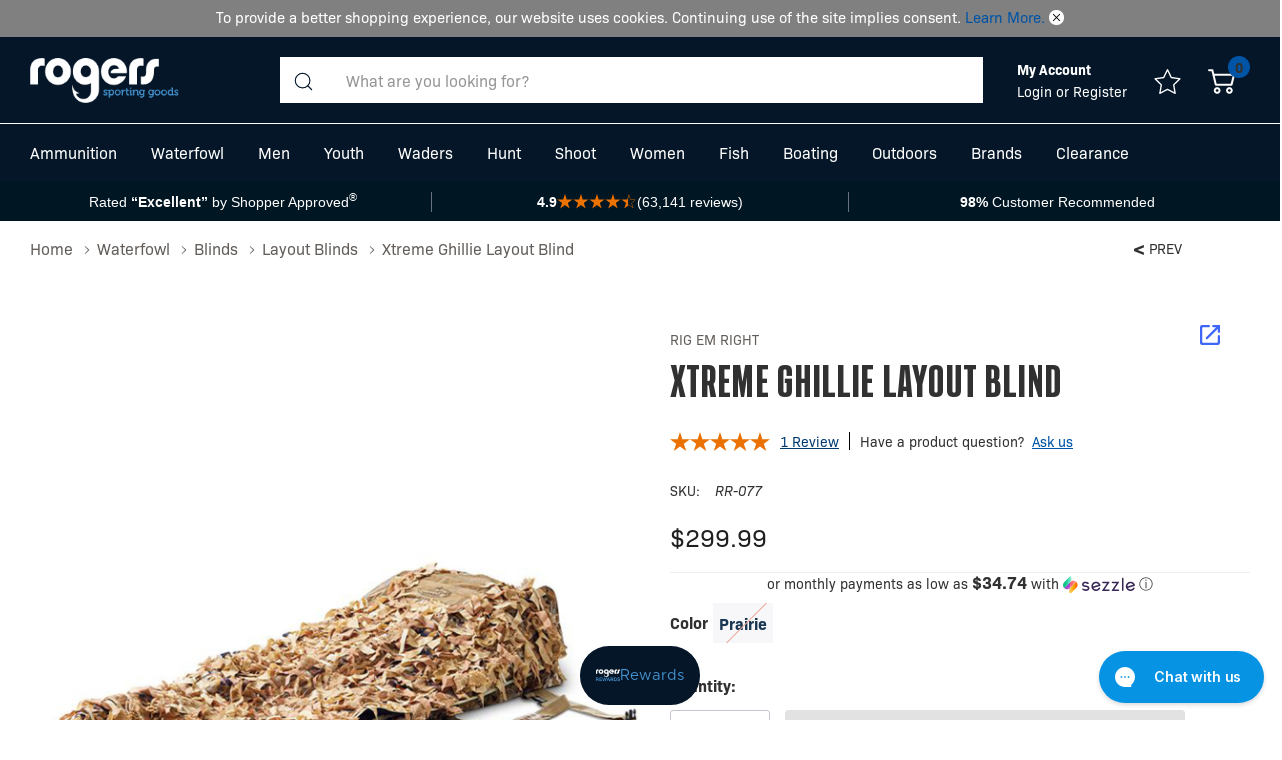

--- FILE ---
content_type: text/html; charset=UTF-8
request_url: https://rogerssportinggoods.com/xtreme-ghillie-layout-blind/
body_size: 72249
content:



<!DOCTYPE html>
<html class="no-js" lang="en">
  <head>
    <title>Rig&#x27;Em Right Xtreme Ghillie Layout Blind | Rogers Sporting Goods</title>
    <link rel="dns-prefetch preconnect" href="https://cdn11.bigcommerce.com/s-tz6xv0ocgq" crossorigin>
    <meta property="product:price:amount" content="299.99" /><meta property="product:price:currency" content="USD" /><meta property="og:url" content="https://rogerssportinggoods.com/xtreme-ghillie-layout-blind/" /><meta property="og:site_name" content="Rogers Sporting Goods" /><meta name="keywords" content="rogers, rogers sporting goods, waterfowl gear, deer hunting supplies, ammunition, ammo on sale, wader, waterfowl waders, waterfowl decoys, duck decoys, goose decoys, outdoor apparel, hunting boots, rubber boots, fishing gear, fishing tackle, terminal tackle, bait, shotgun ammo, fishing bait, rifle ammunition, pistol ammunition, binoculars, rangefinder, rogersgear, final approach waterfowl, shotgun shells, turkey decoy, terminal tackle, lures"><meta name="description" content="Get your Rig&#039;Em Right Xtreme Ghillie Layout Blind at Rogers Sporting Goods. Always Free Shipping over $99!"><link rel='canonical' href='https://rogerssportinggoods.com/xtreme-ghillie-layout-blind/' /><meta name='platform' content='bigcommerce.stencil' /><meta property="og:type" content="product" />
<meta property="og:title" content="Xtreme Ghillie Layout Blind" />
<meta property="og:description" content="Get your Rig&#039;Em Right Xtreme Ghillie Layout Blind at Rogers Sporting Goods. Always Free Shipping over $99!" />
<meta property="og:image" content="https://cdn11.bigcommerce.com/s-tz6xv0ocgq/products/44767/images/51131/RR0771__30018.1742318545.386.513.jpg?c=1" />
<meta property="og:availability" content="oos" />
<meta property="pinterest:richpins" content="enabled" />
    
     

    <link href="https://cdn11.bigcommerce.com/s-tz6xv0ocgq/product_images/rogers-bc-test-favicon.png" rel="shortcut icon" />
    <meta name="viewport" content="width=device-width, initial-scale=1.0" />

    <script>
      document.documentElement.className = document.documentElement.className.replace('no-js', 'js');
    </script>


    <script>
      // Prevent Fancybox from loading YouTube iframe API multiple times
      window.YT = window.YT || {};
      window.YT.loaded = 1;
    </script>

    <script src="https://checkout-sdk.bigcommerce.com/v1/loader.js"></script>

    <script src="https://username.aftership.com/tracking-clips/sdk.js"></script>

    <script>
        const initSdk = async () => {
            window.module = await checkoutKitLoader.load('checkout-sdk');
            window.service = module.createCheckoutService();
            window.state = await service.loadCheckout('');
        };

        initSdk();
    </script>

    <script nonce="">
    function browserSupportsAllFeatures() {
        return window.Promise
            && window.fetch
            && window.URL
            && window.URLSearchParams
            && window.WeakMap
            // object-fit support
            && ('objectFit' in document.documentElement.style);
    }

    function loadScript(src) {
        var js = document.createElement('script');
        js.src = src;
        js.onerror = function () {
            console.error('Failed to load polyfill script ' + src);
        };
        try {
            document.head.appendChild(js);
        } catch(e) {
            console.log(e)
        }
       
    }

    if (!browserSupportsAllFeatures()) {
        loadScript('https://cdn11.bigcommerce.com/s-tz6xv0ocgq/stencil/91ee2d20-d86a-013e-aadf-62771bf3cf87/e/b4b0c440-d871-013e-a3b2-36d581915ed3/dist/theme-bundle.polyfills.js');
    }
</script>
    <script>window.consentManagerTranslations = `{"locale":"en","locales":{"consent_manager.data_collection_warning":"en","consent_manager.accept_all_cookies":"en","consent_manager.gdpr_settings":"en","consent_manager.data_collection_preferences":"en","consent_manager.manage_data_collection_preferences":"en","consent_manager.use_data_by_cookies":"en","consent_manager.data_categories_table":"en","consent_manager.allow":"en","consent_manager.accept":"en","consent_manager.deny":"en","consent_manager.dismiss":"en","consent_manager.reject_all":"en","consent_manager.category":"en","consent_manager.purpose":"en","consent_manager.functional_category":"en","consent_manager.functional_purpose":"en","consent_manager.analytics_category":"en","consent_manager.analytics_purpose":"en","consent_manager.targeting_category":"en","consent_manager.advertising_category":"en","consent_manager.advertising_purpose":"en","consent_manager.essential_category":"en","consent_manager.esential_purpose":"en","consent_manager.yes":"en","consent_manager.no":"en","consent_manager.not_available":"en","consent_manager.cancel":"en","consent_manager.save":"en","consent_manager.back_to_preferences":"en","consent_manager.close_without_changes":"en","consent_manager.unsaved_changes":"en","consent_manager.by_using":"en","consent_manager.agree_on_data_collection":"en","consent_manager.change_preferences":"en","consent_manager.cancel_dialog_title":"en","consent_manager.privacy_policy":"en","consent_manager.allow_category_tracking":"en","consent_manager.disallow_category_tracking":"en"},"translations":{"consent_manager.data_collection_warning":"We use cookies (and other similar technologies) to collect data to improve your shopping experience.","consent_manager.accept_all_cookies":"Accept All Cookies","consent_manager.gdpr_settings":"Settings","consent_manager.data_collection_preferences":"Website Data Collection Preferences","consent_manager.manage_data_collection_preferences":"Manage Website Data Collection Preferences","consent_manager.use_data_by_cookies":" uses data collected by cookies and JavaScript libraries to improve your shopping experience.","consent_manager.data_categories_table":"The table below outlines how we use this data by category. To opt out of a category of data collection, select 'No' and save your preferences.","consent_manager.allow":"Allow","consent_manager.accept":"Accept","consent_manager.deny":"Deny","consent_manager.dismiss":"Dismiss","consent_manager.reject_all":"Reject all","consent_manager.category":"Category","consent_manager.purpose":"Purpose","consent_manager.functional_category":"Functional","consent_manager.functional_purpose":"Enables enhanced functionality, such as videos and live chat. If you do not allow these, then some or all of these functions may not work properly.","consent_manager.analytics_category":"Analytics","consent_manager.analytics_purpose":"Provide statistical information on site usage, e.g., web analytics so we can improve this website over time.","consent_manager.targeting_category":"Targeting","consent_manager.advertising_category":"Advertising","consent_manager.advertising_purpose":"Used to create profiles or personalize content to enhance your shopping experience.","consent_manager.essential_category":"Essential","consent_manager.esential_purpose":"Essential for the site and any requested services to work, but do not perform any additional or secondary function.","consent_manager.yes":"Yes","consent_manager.no":"No","consent_manager.not_available":"N/A","consent_manager.cancel":"Cancel","consent_manager.save":"Save","consent_manager.back_to_preferences":"Back to Preferences","consent_manager.close_without_changes":"You have unsaved changes to your data collection preferences. Are you sure you want to close without saving?","consent_manager.unsaved_changes":"You have unsaved changes","consent_manager.by_using":"By using our website, you're agreeing to our","consent_manager.agree_on_data_collection":"By using our website, you're agreeing to the collection of data as described in our ","consent_manager.change_preferences":"You can change your preferences at any time","consent_manager.cancel_dialog_title":"Are you sure you want to cancel?","consent_manager.privacy_policy":"Privacy Policy","consent_manager.allow_category_tracking":"Allow [CATEGORY_NAME] tracking","consent_manager.disallow_category_tracking":"Disallow [CATEGORY_NAME] tracking"}}`;</script>

    <script>
      window.lazySizesConfig = window.lazySizesConfig || {};
      window.lazySizesConfig.loadMode = 1;
    </script>
    <script async src="https://cdn11.bigcommerce.com/s-tz6xv0ocgq/stencil/91ee2d20-d86a-013e-aadf-62771bf3cf87/e/b4b0c440-d871-013e-a3b2-36d581915ed3/dist/theme-bundle.head_async.js"></script>

    

    <link data-stencil-stylesheet href="https://cdn11.bigcommerce.com/s-tz6xv0ocgq/stencil/91ee2d20-d86a-013e-aadf-62771bf3cf87/e/b4b0c440-d871-013e-a3b2-36d581915ed3/css/theme-42cf15c0-df85-013e-1e95-5e23781807ed.css" rel="stylesheet">

    <!-- Start Tracking Code for analytics_facebook -->

<script>
!function(f,b,e,v,n,t,s){if(f.fbq)return;n=f.fbq=function(){n.callMethod?n.callMethod.apply(n,arguments):n.queue.push(arguments)};if(!f._fbq)f._fbq=n;n.push=n;n.loaded=!0;n.version='2.0';n.queue=[];t=b.createElement(e);t.async=!0;t.src=v;s=b.getElementsByTagName(e)[0];s.parentNode.insertBefore(t,s)}(window,document,'script','https://connect.facebook.net/en_US/fbevents.js');

fbq('set', 'autoConfig', 'false', '719972998146490');
fbq('dataProcessingOptions', ['LDU'], 0, 0);
fbq('init', '719972998146490', {"external_id":"6fb44ae7-3e02-4517-afd6-bfd917f40819"});
fbq('set', 'agent', 'bigcommerce', '719972998146490');

function trackEvents() {
    var pathName = window.location.pathname;

    fbq('track', 'PageView', {}, "");

    // Search events start -- only fire if the shopper lands on the /search.php page
    if (pathName.indexOf('/search.php') === 0 && getUrlParameter('search_query')) {
        fbq('track', 'Search', {
            content_type: 'product_group',
            content_ids: [],
            search_string: getUrlParameter('search_query')
        });
    }
    // Search events end

    // Wishlist events start -- only fire if the shopper attempts to add an item to their wishlist
    if (pathName.indexOf('/wishlist.php') === 0 && getUrlParameter('added_product_id')) {
        fbq('track', 'AddToWishlist', {
            content_type: 'product_group',
            content_ids: []
        });
    }
    // Wishlist events end

    // Lead events start -- only fire if the shopper subscribes to newsletter
    if (pathName.indexOf('/subscribe.php') === 0 && getUrlParameter('result') === 'success') {
        fbq('track', 'Lead', {});
    }
    // Lead events end

    // Registration events start -- only fire if the shopper registers an account
    if (pathName.indexOf('/login.php') === 0 && getUrlParameter('action') === 'account_created') {
        fbq('track', 'CompleteRegistration', {}, "");
    }
    // Registration events end

    

    function getUrlParameter(name) {
        var cleanName = name.replace(/[\[]/, '\[').replace(/[\]]/, '\]');
        var regex = new RegExp('[\?&]' + cleanName + '=([^&#]*)');
        var results = regex.exec(window.location.search);
        return results === null ? '' : decodeURIComponent(results[1].replace(/\+/g, ' '));
    }
}

if (window.addEventListener) {
    window.addEventListener("load", trackEvents, false)
}
</script>
<noscript><img height="1" width="1" style="display:none" alt="null" src="https://www.facebook.com/tr?id=719972998146490&ev=PageView&noscript=1&a=plbigcommerce1.2&eid="/></noscript>

<!-- End Tracking Code for analytics_facebook -->

<!-- Start Tracking Code for analytics_googleanalytics4 -->

<script data-cfasync="false" src="https://cdn11.bigcommerce.com/shared/js/google_analytics4_bodl_subscribers-358423becf5d870b8b603a81de597c10f6bc7699.js" integrity="sha256-gtOfJ3Avc1pEE/hx6SKj/96cca7JvfqllWA9FTQJyfI=" crossorigin="anonymous"></script>
<script data-cfasync="false">
  (function () {
    window.dataLayer = window.dataLayer || [];

    function gtag(){
        dataLayer.push(arguments);
    }

    function initGA4(event) {
         function setupGtag() {
            function configureGtag() {
                gtag('js', new Date());
                gtag('set', 'developer_id.dMjk3Nj', true);
                gtag('config', 'G-0964G1MELX');
            }

            var script = document.createElement('script');

            script.src = 'https://www.googletagmanager.com/gtag/js?id=G-0964G1MELX';
            script.async = true;
            script.onload = configureGtag;

            document.head.appendChild(script);
        }

        setupGtag();

        if (typeof subscribeOnBodlEvents === 'function') {
            subscribeOnBodlEvents('G-0964G1MELX', false);
        }

        window.removeEventListener(event.type, initGA4);
    }

    

    var eventName = document.readyState === 'complete' ? 'consentScriptsLoaded' : 'DOMContentLoaded';
    window.addEventListener(eventName, initGA4, false);
  })()
</script>

<!-- End Tracking Code for analytics_googleanalytics4 -->

<!-- Start Tracking Code for analytics_siteverification -->

<style>
#consent-manager>div>div {
    padding-bottom: 100px !important;
}

#swell-popup { display: none !important; }
.swell-tab  { display: none !important; }
</style>

<!-- End Tracking Code for analytics_siteverification -->


<script type="text/javascript" src="https://checkout-sdk.bigcommerce.com/v1/loader.js" defer ></script>
<script src="https://www.google.com/recaptcha/api.js" async defer></script>
<script type="text/javascript">
var BCData = {"product_attributes":{"sku":"RR-077","upc":null,"mpn":null,"gtin":null,"weight":null,"base":false,"image":null,"price":{"without_tax":{"formatted":"$299.99","value":299.99,"currency":"USD"},"tax_label":"Tax","sale_price_without_tax":{"formatted":"$299.99","value":299.99,"currency":"USD"}},"out_of_stock_behavior":"label_option","out_of_stock_message":"Out of stock","available_modifier_values":[],"available_variant_values":[],"in_stock_attributes":[],"selected_attributes":[],"stock":null,"instock":false,"stock_message":null,"purchasable":true,"purchasing_message":"The selected product combination is currently unavailable.","call_for_price_message":null}};
</script>
<script src='https://cdn.attn.tv/rogerssg/dtag.js'  ></script><script async src="https://dmt83xaifx31y.cloudfront.net/public/js/prikidsizecharts.js?v=41#store=tz6xv0ocgq" crossorigin="anonymous"></script><script type='text/javascript'>
document.sezzleConfig = {
"configGroups": [{
"targetXPath": ".price-withouttax/.price-value-wrapper/.price-value"
},{
"targetXPath": ".price-withtax/.price-value-wrapper/.price-value"
},{
"targetXPath": ".productView-price/.price-section/.price--withoutTax"
},{
"targetXPath": ".productView-price/.price-section/.price--withTax"
},{
"targetXPath": ".cart-total-grandTotal/SPAN-0",
"renderToPath": "../..",
"urlMatch": "cart"
},{
"targetXPath":".order-total/.cart-totals-value/.value-price"
}]
}</script><script src='https://widget.sezzle.com/v1/javascript/price-widget?uuid=f83ebf2b-546f-4422-9628-3f821b52f5cc'></script><!-- Google Tag Manager -->
<script>(function(w,d,s,l,i){w[l]=w[l]||[];w[l].push({'gtm.start':
new Date().getTime(),event:'gtm.js'});var f=d.getElementsByTagName(s)[0],
j=d.createElement(s),dl=l!='dataLayer'?'&l='+l:'';j.async=true;j.src=
'https://www.googletagmanager.com/gtm.js?id='+i+dl;f.parentNode.insertBefore(j,f);
})(window,document,'script','dataLayer','GTM-P9BK8GP');</script>
<!-- End Google Tag Manager --><script type="text/javascript">
// POST method implementation:
async function postData(url = '', data = {}) {
    const response = await fetch(url, {
        method: 'POST',
        mode: 'cors',
        cache: 'no-cache',
        credentials: 'same-origin',
        headers: {
            'Content-Type': 'application/json',
            'accept': 'application/vnd.bc.v1+json'
        },
        referrerPolicy: 'no-referrer',
        body: JSON.stringify(data)
    });
    return response.json();
}

window.addEventListener('DOMContentLoaded', async (event) => {
    if (window.location.pathname === '/login.php') {
        const queryParams = new URLSearchParams(location.search.replace('?', ''));

        if (queryParams.get('action') && queryParams.get('action') === 'create_account' && document.querySelector('input#FormField_1_input')) {
            document.querySelector('input#FormField_1_input').addEventListener('change', (event) => {
               window.sessionStorage.setItem('subscribe_email', event.target.value); 
            });

            document.querySelector('input#FormField_1_input').form.addEventListener('submit', (e) => {
                if (e.target.querySelector('#shouldSubscribe:checked')) {
                    window.sessionStorage.setItem('subscribe', true);
                }
            })
        }
    }

    if (window.sessionStorage.getItem('subscribe') === 'true' && window.sessionStorage.getItem('subscribe_email')) {
        await postData('/api/storefront/subscriptions', {"email":window.sessionStorage.getItem('subscribe_email'),"acceptsMarketingNewsletter":true,"acceptsAbandonedCartEmails":true})
            .then((data) => {
                console.log(data); 
            });
        
        window.sessionStorage.removeItem('subscribe');
        window.sessionStorage.removeItem('subscribe_email');
    }
});
</script><script type="text/javascript">
    var klevu_addPageNumberToUrl = true, 
        klevu_addSelectedFiltersToUrl = true;
</script><script type='text/javascript' defer src ='https://integrations.kangarooapis.com/bigCommerce/kangarooJs?shop=tz6xv0ocgq&domain=rogerssportinggoods.com'></script><script type="text/javascript">
    var attnData = {
	    pageType: "product",
            orderData: {},
    }
try {
    if ("") {
        fetch("/api/storefront/order/", {
            credentials: "include",
        })
        .then(function (response) {
            return response.json();
        })
        .then(function (orderInfo) {
            window.attnData = window.attnData || {
			        pageType: "product",
    		        orderData: {},
		            }
            window.attnData.orderData = {
                cartTotal: orderInfo.orderAmount,
                cartId: orderInfo.cartId,
			    cartCoupon: orderInfo.coupons.length > 0 ? orderInfo.coupons[0].code : null,
                orderId: orderInfo.orderId,
                phone: orderInfo.billingAddress.phone,
                email: orderInfo.billingAddress.email,
                items: orderInfo.lineItems.physicalItems.map(item => {
                    return {
                        sku: item.productId,
                        subProductId: item.variantId,
                        name: item.name,
                        image: item.imageUrl,
                        price: item.salePrice,
                        currency: orderInfo.currency.code,
                        quantity: item.quantity,
                    }
                }),
            }
        })
}} catch (e) {}
</script>
<script type="text/javascript">
 const attn_upc = "";
    const attn_price = "299.99";
    var variant = null;
    const attnBCProducts = window.attn_bc_products = window.attn_bc_products || {};
    const productsCatalogue = attnBCProducts.products = attnBCProducts.products || [];
    const product = {
        sku: '44767',
        subProductId: variant,
        productId: 'RR-077',
        name: 'Xtreme Ghillie Layout Blind',
        image: 'https://cdn11.bigcommerce.com/s-tz6xv0ocgq/images/stencil/572x712/products/44767/51131/RR0771__30018.1742318545.jpg?c=1',
        category: 'Web Banner/Waterfowl - OW,Web Banner/Waterfowl - OW/Blinds,Waterfowl/Blinds/Layout Blinds',
        price: attn_price,
        currency: 'USD' || 'USD',
    };
    if (attnData.pageType === 'product' && product.sku) {    try {
        fetch('/graphql', {
            method: 'POST',
            credentials: 'same-origin',
            headers: {
              'Content-Type': 'application/json',
              'Authorization': 'Bearer eyJ0eXAiOiJKV1QiLCJhbGciOiJFUzI1NiJ9.[base64].bkKqqsISg3t_PWAzVwmKaXbngkQfAYLzC8XrWvzNFvxD9hvgfaJpcdZeYmyCt5De2FBCmdnhHj5R8RKOno8Itw'
            },
            body: JSON.stringify({ query: '{ site {product(entityId: 44767) { sku, variants{edges{node{upc, entityId, prices{price{value}}}}}}}}'})})
            .then(data => data.json())
            .then(json => json?.data?.site?.product?.variants?.edges)
            .then(variantsArr =>  {
                if (variantsArr.length === 1) {
                    variant = variantsArr[0]?.node?.entityId;
                } else if (attn_upc) {
                    variant = variantsArr.find(variantObj => variantObj?.node?.upc === attn_upc)?.node.entityId;
                } else if (attn_price) {
                    variant = variantsArr.find(variantObj => variantObj?.node?.prices?.price?.value?.toString() === attn_price)?.node.entityId;
                } else {
                    variant = variantsArr[0]?.node?.entityId;
                }
            })
            .then(() => {
                product.subProductId = variant;
                attnBCProducts["current_product"] = product;
                if (productsCatalogue.filter(i => {i.productId === '44767' && i.subProductId === variant}).length === 0) {
                    productsCatalogue.push(product);
                }
            })
    } catch {
        attnBCProducts["current_product"] = product;
        if (productsCatalogue.filter(i => i.productId === '44767').length === 0) {
            productsCatalogue.push(product);
        }
    }}
</script><script id='merchantWidgetScript' src="https://www.gstatic.com/shopping/merchant/merchantwidget.js" defer></script>
<script type="text/javascript">
    merchantWidgetScript.addEventListener('load', function () {
        merchantwidget.start({
            position: 'RIGHT_BOTTOM',
            bottomMargin: 70
        });
    });
</script><script>
                            var cssElement = document.createElement('link');
                            cssElement.rel = 'stylesheet';
                            cssElement.id = 'GEPIStyles';
                            cssElement.href = '//gepi.global-e.com/includes/css/30000787';
                            document.getElementsByTagName('head')[0].appendChild(cssElement);</script>
 <script data-cfasync="false" src="https://microapps.bigcommerce.com/bodl-events/1.9.4/index.js" integrity="sha256-Y0tDj1qsyiKBRibKllwV0ZJ1aFlGYaHHGl/oUFoXJ7Y=" nonce="" crossorigin="anonymous"></script>
 <script data-cfasync="false" nonce="">

 (function() {
    function decodeBase64(base64) {
       const text = atob(base64);
       const length = text.length;
       const bytes = new Uint8Array(length);
       for (let i = 0; i < length; i++) {
          bytes[i] = text.charCodeAt(i);
       }
       const decoder = new TextDecoder();
       return decoder.decode(bytes);
    }
    window.bodl = JSON.parse(decodeBase64("[base64]"));
 })()

 </script>

<script nonce="">
(function () {
    var xmlHttp = new XMLHttpRequest();

    xmlHttp.open('POST', 'https://bes.gcp.data.bigcommerce.com/nobot');
    xmlHttp.setRequestHeader('Content-Type', 'application/json');
    xmlHttp.send('{"store_id":"1002548327","timezone_offset":"-6.0","timestamp":"2026-01-30T16:06:44.14272300Z","visit_id":"307f4f0d-f1b3-4f16-9849-5a63e5942a4f","channel_id":1}');
})();
</script>


    <script type="text/javascript">


          var klevu_page_meta  = {
              "pageType": "pdp",
              "itemName": "Xtreme Ghillie Layout Blind",
              "itemUrl": "https://rogerssportinggoods.com/xtreme-ghillie-layout-blind/",
              "itemId": "",
              "itemGroupId": "44767",
              "itemSalePrice": "299.99",
              "itemCurrency": "USD"
          };

                  klevu_page_meta.itemId = "44767";

                                  klevu_page_meta.itemId += "-variantid_50383";

    </script>

    <script src="https://js.klevu.com/core/v2/klevu.js"></script>

    <script src="https://js.klevu.com/theme/default/v2/quick-search.js"></script>

    <script src="https://js.klevu.com/recs/v2/klevu-recs.js"></script>


      <script src=" https://js.klevu.com/theme/default/v2/category-page.js "></script>

      <script type="text/javascript">
        var klevu_pageCategory = "Waterfowl;Blinds;Layout Blinds;Xtreme Ghillie Layout Blind";
        sessionStorage.setItem("klevu_pageCategory", klevu_pageCategory);
      </script>

    <script type="text/javascript">
      klevu.interactive(function () {
        var options = {
          url: {
            protocol: "https:",
            queryParam: "search_query",
            landing: "/search.php", // your BigCommerce Search Results Page
            search: klevu.settings.url.protocol + "//eucs30v2.ksearchnet.com/cs/v2/search", // your Klevu APIv2 Search URL
          },
          search: {
            minChars: 0,
            searchBoxSelector: "#search_query", // your BigCommerce Search Input
            apiKey: "klevu-166084263252815555", // your Klevu JS API Key
          },
          powerUp: {
            recsModule: true
          },
          recs: {
            apiKey: 'klevu-166084263252815555'
          },
          analytics: {
            apiKey: "klevu-166084263252815555", // your Klevu JS API Key
          },
          theme: {
            quickSearch: {
                loadDefaultStyles: true
            },
            landing: {
                loadDefaultStyles: true
            },
            catnav: {
                loadDefaultStyles: true
            },
            setTemplates: [
                {
                    scope: 'full_page',
                    selector: '#custom_landingPageProductColorSwatches',
                    name: 'landingProductSwatch',
                },
            ],
          }
        };
        klevu(options);
      });
    </script>
  </head>
  <body class="page-type-product page-full-width home-layout-1">
    <svg data-src="https://cdn11.bigcommerce.com/s-tz6xv0ocgq/stencil/91ee2d20-d86a-013e-aadf-62771bf3cf87/e/b4b0c440-d871-013e-a3b2-36d581915ed3/img/icon-sprite.svg" class="icons-svg-sprite"></svg>

    <a href="#main-content" class="skip-to-main-link">Skip to main content</a>

<header class="header header-sticky">
    <div class="banner-wrapper">
            <div class="halo-top-bar-promotion">
                <div class="container">
                        <p data-ge-hide class="text">
                            FREE SHIPPING $99 or MORE
                            <span>Shop Now</span>
                        </p>
                </div>
            </div>
        <div class="halo-top-bar-promotion cookie-consent closed">
            <div class="container">
                <p class="text">
                    <span>To provide a better shopping experience, our website uses cookies. Continuing use of the site implies consent. <a href="/privacy-policy/">Learn More.</a></span>
                    <a class="close" role="button" href="#">
                        <svg class="icon" aria-hidden="true"><use xlink:href="#icon-close"></use></svg>
                    </a>
                </p>
            </div>
        </div>
    </div>
    <div class="halo-middleHeader">
        <div class="container">
            <div class="middleHeader-item text-left">
                <div class="items item--hamburger">
                    <a class="mobileMenu-toggle" href="#" data-mobile-menu-toggle="menu">
                        <span class="mobileMenu-toggleIcon">Toggle menu</span>
                    </a>
                </div>
                <div class="items item--searchMobile">
                    <a class="navUser-action" href="#" data-search="quickSearch" aria-controls="quickSearch" aria-expanded="false" aria-label="Search button">
                        <div class="navUser-icon">
                            <svg class="icon" aria-hidden="true"><use xlink:href="#icon-search-mobile"></use></svg>
                        </div>
                    </a>
                </div>
            </div>
            <div class="middleHeader-item text-center">
                <div class="items item--logo">
                        <div class="header-logo">
                            <a href="https://rogerssportinggoods.com/" class="header-logo__link">
            <img class="header-logo-image-unknown-size" src="https://cdn11.bigcommerce.com/s-tz6xv0ocgq/images/stencil/original/rogers-sporting-goods-svg_1664401972__34333.original.png" alt="Rogers Sporting Goods" title="Rogers Sporting Goods">
</a>
                        </div>
                </div>
            </div>
            <div class="middleHeader-item text-right">
                <div class="items item--quicksearch halo-search">
                    <div id="quickSearch" data-prevent-quick-search-close>
                        <form class="form" action="/search.php">
    <fieldset class="form-fieldset">
        <div class="form-field">
            <button type="submit" class="button button--primary" aria-label="Search button"><svg class="icon" aria-hidden="true"><use xlink:href="#icon-search"></use></svg></button>
            <label class="is-srOnly" for="search_query">Search</label>
            <input class="form-input" data-search-quick name="search_query" id="search_query" data-error-message="Search field cannot be empty." placeholder="What are you looking for?" autocomplete="off">
        </div>
    </fieldset>
</form>
<div class="haloQuickSearchResults quickSearchResults" data-bind="html: results"></div>

                    </div>
                </div>
                <div class="items item--account">
                        <p class="myAccount">My Account</p>
                        <div class="myAccount-link">
                                <a href="/login.php" data-login-form>
                                    Login
                                </a>
                            <span>or</span>
                            <a href="/login.php?action=create_account">
                                Register
                            </a>
                        </div>
                        <div id="login-pc-popup" class="login-form-popup halo-auth-popup">
    <div class="halo-popup-content">
        <form class="form" action="https://rogerssportinggoods.com/login.php?action=check_login" method="post">
            <div class="login-form-wrapper">
                <div class="form-field">
                    <label class="form-label" for="login_email">
                        Email Address
                        <em class="text-danger">*</em>
                    </label>
                    <input id="login_email" class="form-input" type="email" value="" name="login_email" placeholder="Email">
                </div>
                <div class="form-field">
                    <label class="form-label" for="login_pass">
                        Password
                        <em class="text-danger">*</em>
                    </label>
                    <input id="login_pass" class="form-input" type="password" value="" placeholder="Password" name="login_pass">
                </div>
                <div class="form-actions text-center">
                    <button type="button" class="button button--primary">Login</button>
                    <a class="forgot-password" href="/login.php?action=reset_password">Forgot password?</a>
                    <a class="create-account button" href="/login.php?action=create_account">Create an account</a>
                </div>
            </div>
        </form>
    </div>
</div>
                    <a class="navUser-action myAccountMobile" href="/login.php" data-login-form-mobile aria-label="My Account">
                        <div class="navUser-icon">
                            <svg class="icon" aria-hidden="true"><use xlink:href="#icon-user"/></svg>
                        </div>
                    </a>
                </div>
                    <div class="items item--wishlist">
                        <a class="navUser-action" href="/wishlist.php" aria-label="Go to Wish Lists page">
                            <div class="navUser-icon">
                                <svg class="icon" aria-hidden="true"><use xlink:href="#icon-nav-star"></use></svg>
                            </div>
                        </a>
                    </div>
                <div class="items item--cart halo-cart">
                    <a class="navUser-action cartDesktop"
                        data-cart-preview
                        data-options="align:right"
                        href="/cart.php"
                        aria-label="Cart with 0 items">
                        <div class="navUser-icon navUser-item-cartIcon">
                            <svg class="icon" aria-hidden="true"><use xlink:href="#icon-cart"></use></svg><span class="countPill cart-quantity"></span>
                        </div>
                    </a>
                    <div class="dropdown-cart" id="cart-preview-dropdown" aria-hidden="true"></div>
                    <a class="navUser-action cartMobile" data-cart-preview2 href="/cart.php" aria-label="Cart with 0 items">
                        <div class="navUser-icon navUser-item-cartIcon">
                            <svg class="icon" aria-hidden="true"><use xlink:href="#icon-cart"></use></svg>
                            <span class="countPill cart-quantity">0</span>
                        </div>
                    </a>
                </div>
            </div>
        </div>
    </div>
    <div class="halo-bottomHeader">
        <div class="navPages-container" id="menu" data-menu>
            <nav class="navPages" role="navigation" aria-label="Main Navigation">
    <ul class="navPages-list navPages-list-megamenu
" 
        
    >
            <li class="navPages-item has-dropdown">
                    <p class="navPages-action has-subMenu is-root" data-label="https://rogerssportinggoods.com/ammunition/">
        <a class="text" href="https://rogerssportinggoods.com/ammunition/">Ammunition</a>
        <span class="navPages-action-moreIcon" aria-hidden="true">
            <svg class="icon" aria-hidden="true"><use xlink:href="#icon-chevron-down" /></svg>
        </span>
    </p>
    <div class="navPage-subMenu navPage-subMenu-horizontal" tabindex="-1">
    <ul class="navPage-subMenu-list">
        <li class="navPage-subMenu-item-child navPage-subMenu-title">
            <p class="navPage-subMenu-action navPages-action">
                <span class="navPages-action-moreIcon" aria-hidden="true">
                    <svg class="icon" aria-hidden="true"><use xlink:href="#icon-chevron-down" /></svg>
                    <span>back</span>
                </span>
                <a class="text" href="https://rogerssportinggoods.com/ammunition/">Ammunition</a>
            </p>
        </li>
        <li class="navPage-subMenu-item-child navPages-action-end navPage-subMenu-all">
            <a class="navPage-subMenu-action navPages-action" href="https://rogerssportinggoods.com/ammunition/">
                <span class="text">All Ammunition</span>
            </a>
        </li>
                <li class="navPage-subMenu-item-child has-dropdown">
                    <p class="navPage-subMenu-action navPages-action navPages-action-depth-max has-subMenu">
                        <a class="text" href="https://rogerssportinggoods.com/ammunition/shotgun-shells/">Shotgun Shells</a>
                        <span class="navPages-action-moreIcon" aria-hidden="true">
                            <svg class="icon" aria-hidden="true"><use xlink:href="#icon-chevron-down" /></svg>
                        </span>
                    </p>
                    <div class="navPage-subMenu navPage-subMenu-horizontal" aria-hidden="true" tabindex="-1">
                        <ul class="navPage-subMenu-list">
                            <li class="navPage-subMenu-item-child navPage-subMenu-title">
                                <p class="navPage-subMenu-action navPages-action">
                                    <span class="navPages-action-moreIcon" aria-hidden="true">
                                        <svg class="icon" aria-hidden="true"><use xlink:href="#icon-chevron-down" /></svg>
                                        <span>back</span>
                                    </span>
                                    <a class="text" href="https://rogerssportinggoods.com/ammunition/shotgun-shells/">Shotgun Shells</a>
                                </p>
                            </li>
                            <li class="navPage-subMenu-item-child navPages-action-end navPage-subMenu-all">
                                <a class="navPage-subMenu-action navPages-action" href="https://rogerssportinggoods.com/ammunition/shotgun-shells/">
                                    <span class="text">All Shotgun Shells</span>
                                </a>
                            </li>
                                <li class="navPage-subMenu-item-child navPages-action-end">
                                    <a class="navPage-subMenu-action navPages-action" href="https://rogerssportinggoods.com/ammunition/shotgun-shells/steel/"><span class="text">Steel</span></a>
                                </li>
                                <li class="navPage-subMenu-item-child navPages-action-end">
                                    <a class="navPage-subMenu-action navPages-action" href="https://rogerssportinggoods.com/game-and-target/"><span class="text">Game &amp; Target</span></a>
                                </li>
                                <li class="navPage-subMenu-item-child navPages-action-end">
                                    <a class="navPage-subMenu-action navPages-action" href="https://rogerssportinggoods.com/bismuth-and-tungsten/"><span class="text">Bismuth &amp; Tungsten</span></a>
                                </li>
                                <li class="navPage-subMenu-item-child navPages-action-end">
                                    <a class="navPage-subMenu-action navPages-action" href="https://rogerssportinggoods.com/ammunition/shotgun-shells/turkey/"><span class="text">Turkey</span></a>
                                </li>
                                <li class="navPage-subMenu-item-child navPages-action-end">
                                    <a class="navPage-subMenu-action navPages-action" href="https://rogerssportinggoods.com/slugs-and-buckshot/"><span class="text">Slugs &amp; Buckshot</span></a>
                                </li>
                        </ul>
                    </div>
                </li>
                <li class="navPage-subMenu-item-child navPages-action-end">
                    <a class="navPage-subMenu-action navPages-action" href="https://rogerssportinggoods.com/ammunition/rifle-ammunition/"><span class="text">Rifle Ammunition</span></a>
                </li>
                <li class="navPage-subMenu-item-child navPages-action-end">
                    <a class="navPage-subMenu-action navPages-action" href="https://rogerssportinggoods.com/ammunition/pistol-ammunition/"><span class="text">Pistol Ammunition</span></a>
                </li>
                <li class="navPage-subMenu-item-child navPages-action-end">
                    <a class="navPage-subMenu-action navPages-action" href="https://rogerssportinggoods.com/ammunition/rimfire-ammunition/"><span class="text">Rimfire Ammunition</span></a>
                </li>
                <li class="navPage-subMenu-item-child has-dropdown">
                    <p class="navPage-subMenu-action navPages-action navPages-action-depth-max has-subMenu">
                        <a class="text" href="https://rogerssportinggoods.com/ammunition/ammo-storage/">Ammo Storage</a>
                        <span class="navPages-action-moreIcon" aria-hidden="true">
                            <svg class="icon" aria-hidden="true"><use xlink:href="#icon-chevron-down" /></svg>
                        </span>
                    </p>
                    <div class="navPage-subMenu navPage-subMenu-horizontal" aria-hidden="true" tabindex="-1">
                        <ul class="navPage-subMenu-list">
                            <li class="navPage-subMenu-item-child navPage-subMenu-title">
                                <p class="navPage-subMenu-action navPages-action">
                                    <span class="navPages-action-moreIcon" aria-hidden="true">
                                        <svg class="icon" aria-hidden="true"><use xlink:href="#icon-chevron-down" /></svg>
                                        <span>back</span>
                                    </span>
                                    <a class="text" href="https://rogerssportinggoods.com/ammunition/ammo-storage/">Ammo Storage</a>
                                </p>
                            </li>
                            <li class="navPage-subMenu-item-child navPages-action-end navPage-subMenu-all">
                                <a class="navPage-subMenu-action navPages-action" href="https://rogerssportinggoods.com/ammunition/ammo-storage/">
                                    <span class="text">All Ammo Storage</span>
                                </a>
                            </li>
                                <li class="navPage-subMenu-item-child navPages-action-end">
                                    <a class="navPage-subMenu-action navPages-action" href="https://rogerssportinggoods.com/ammunition/ammo-storage/ammo-bags/"><span class="text">Ammo Bags</span></a>
                                </li>
                                <li class="navPage-subMenu-item-child navPages-action-end">
                                    <a class="navPage-subMenu-action navPages-action" href="https://rogerssportinggoods.com/ammunition/ammo-storage/ammo-boxes/"><span class="text">Ammo Boxes</span></a>
                                </li>
                        </ul>
                    </div>
                </li>
    </ul>
</div>
            </li>
            <li class="navPages-item has-dropdown">
                    <p class="navPages-action has-subMenu is-root" data-label="https://rogerssportinggoods.com/waterfowl/">
        <a class="text" href="https://rogerssportinggoods.com/waterfowl/">Waterfowl</a>
        <span class="navPages-action-moreIcon" aria-hidden="true">
            <svg class="icon" aria-hidden="true"><use xlink:href="#icon-chevron-down" /></svg>
        </span>
    </p>
    <div class="navPage-subMenu navPage-subMenu-horizontal" tabindex="-1">
    <ul class="navPage-subMenu-list">
        <li class="navPage-subMenu-item-child navPage-subMenu-title">
            <p class="navPage-subMenu-action navPages-action">
                <span class="navPages-action-moreIcon" aria-hidden="true">
                    <svg class="icon" aria-hidden="true"><use xlink:href="#icon-chevron-down" /></svg>
                    <span>back</span>
                </span>
                <a class="text" href="https://rogerssportinggoods.com/waterfowl/">Waterfowl</a>
            </p>
        </li>
        <li class="navPage-subMenu-item-child navPages-action-end navPage-subMenu-all">
            <a class="navPage-subMenu-action navPages-action" href="https://rogerssportinggoods.com/waterfowl/">
                <span class="text">All Waterfowl</span>
            </a>
        </li>
                <li class="navPage-subMenu-item-child has-dropdown">
                    <p class="navPage-subMenu-action navPages-action navPages-action-depth-max has-subMenu">
                        <a class="text" href="https://rogerssportinggoods.com/waterfowl/decoys/">Decoys</a>
                        <span class="navPages-action-moreIcon" aria-hidden="true">
                            <svg class="icon" aria-hidden="true"><use xlink:href="#icon-chevron-down" /></svg>
                        </span>
                    </p>
                    <div class="navPage-subMenu navPage-subMenu-horizontal" aria-hidden="true" tabindex="-1">
                        <ul class="navPage-subMenu-list">
                            <li class="navPage-subMenu-item-child navPage-subMenu-title">
                                <p class="navPage-subMenu-action navPages-action">
                                    <span class="navPages-action-moreIcon" aria-hidden="true">
                                        <svg class="icon" aria-hidden="true"><use xlink:href="#icon-chevron-down" /></svg>
                                        <span>back</span>
                                    </span>
                                    <a class="text" href="https://rogerssportinggoods.com/waterfowl/decoys/">Decoys</a>
                                </p>
                            </li>
                            <li class="navPage-subMenu-item-child navPages-action-end navPage-subMenu-all">
                                <a class="navPage-subMenu-action navPages-action" href="https://rogerssportinggoods.com/waterfowl/decoys/">
                                    <span class="text">All Decoys</span>
                                </a>
                            </li>
                                <li class="navPage-subMenu-item-child navPages-action-end">
                                    <a class="navPage-subMenu-action navPages-action" href="https://rogerssportinggoods.com/waterfowl/decoys/duck-decoys/"><span class="text">Duck Decoys</span></a>
                                </li>
                                <li class="navPage-subMenu-item-child navPages-action-end">
                                    <a class="navPage-subMenu-action navPages-action" href="https://rogerssportinggoods.com/waterfowl/decoys/goose-decoys/"><span class="text">Goose Decoys</span></a>
                                </li>
                                <li class="navPage-subMenu-item-child navPages-action-end">
                                    <a class="navPage-subMenu-action navPages-action" href="https://rogerssportinggoods.com/waterfowl/decoys/motorized-decoys/"><span class="text">Motorized Decoys</span></a>
                                </li>
                                <li class="navPage-subMenu-item-child navPages-action-end">
                                    <a class="navPage-subMenu-action navPages-action" href="https://rogerssportinggoods.com/waterfowl/decoys/silhouette-decoys/"><span class="text">Silhouette Decoys</span></a>
                                </li>
                                <li class="navPage-subMenu-item-child navPages-action-end">
                                    <a class="navPage-subMenu-action navPages-action" href="https://rogerssportinggoods.com/waterfowl/decoys/wind-sock-decoys/"><span class="text">Wind Sock Decoys</span></a>
                                </li>
                                <li class="navPage-subMenu-item-child navPages-action-end">
                                    <a class="navPage-subMenu-action navPages-action" href="https://rogerssportinggoods.com/waterfowl/decoys/confidence-decoys/"><span class="text">Confidence Decoys</span></a>
                                </li>
                                <li class="navPage-subMenu-item-child navPages-action-end">
                                    <a class="navPage-subMenu-action navPages-action" href="https://rogerssportinggoods.com/waterfowl/decoys/sandhill-crane-decoys/"><span class="text">Sandhill Crane Decoys</span></a>
                                </li>
                                <li class="navPage-subMenu-item-child navPages-action-end">
                                    <a class="navPage-subMenu-action navPages-action" href="https://rogerssportinggoods.com/waterfowl/decoys/decoy-parts/"><span class="text">Decoy Parts</span></a>
                                </li>
                        </ul>
                    </div>
                </li>
                <li class="navPage-subMenu-item-child has-dropdown">
                    <p class="navPage-subMenu-action navPages-action navPages-action-depth-max has-subMenu">
                        <a class="text" href="https://rogerssportinggoods.com/waterfowl/decoy-bags/">Decoy Bags</a>
                        <span class="navPages-action-moreIcon" aria-hidden="true">
                            <svg class="icon" aria-hidden="true"><use xlink:href="#icon-chevron-down" /></svg>
                        </span>
                    </p>
                    <div class="navPage-subMenu navPage-subMenu-horizontal" aria-hidden="true" tabindex="-1">
                        <ul class="navPage-subMenu-list">
                            <li class="navPage-subMenu-item-child navPage-subMenu-title">
                                <p class="navPage-subMenu-action navPages-action">
                                    <span class="navPages-action-moreIcon" aria-hidden="true">
                                        <svg class="icon" aria-hidden="true"><use xlink:href="#icon-chevron-down" /></svg>
                                        <span>back</span>
                                    </span>
                                    <a class="text" href="https://rogerssportinggoods.com/waterfowl/decoy-bags/">Decoy Bags</a>
                                </p>
                            </li>
                            <li class="navPage-subMenu-item-child navPages-action-end navPage-subMenu-all">
                                <a class="navPage-subMenu-action navPages-action" href="https://rogerssportinggoods.com/waterfowl/decoy-bags/">
                                    <span class="text">All Decoy Bags</span>
                                </a>
                            </li>
                                <li class="navPage-subMenu-item-child navPages-action-end">
                                    <a class="navPage-subMenu-action navPages-action" href="https://rogerssportinggoods.com/waterfowl/decoy-bags/slotted-decoy-bags/"><span class="text">Slotted Decoy Bags</span></a>
                                </li>
                                <li class="navPage-subMenu-item-child navPages-action-end">
                                    <a class="navPage-subMenu-action navPages-action" href="https://rogerssportinggoods.com/waterfowl/decoy-bags/bulk-decoy-bags/"><span class="text">Bulk Decoy Bags</span></a>
                                </li>
                                <li class="navPage-subMenu-item-child navPages-action-end">
                                    <a class="navPage-subMenu-action navPages-action" href="https://rogerssportinggoods.com/waterfowl/decoy-bags/motion-decoy-bags/"><span class="text">Motion Decoy Bags</span></a>
                                </li>
                                <li class="navPage-subMenu-item-child navPages-action-end">
                                    <a class="navPage-subMenu-action navPages-action" href="https://rogerssportinggoods.com/waterfowl/decoy-bags/silhouette-decoy-bags/"><span class="text">Silhouette Decoy Bags</span></a>
                                </li>
                        </ul>
                    </div>
                </li>
                <li class="navPage-subMenu-item-child has-dropdown">
                    <p class="navPage-subMenu-action navPages-action navPages-action-depth-max has-subMenu">
                        <a class="text" href="https://rogerssportinggoods.com/waterfowl/calls/">Calls</a>
                        <span class="navPages-action-moreIcon" aria-hidden="true">
                            <svg class="icon" aria-hidden="true"><use xlink:href="#icon-chevron-down" /></svg>
                        </span>
                    </p>
                    <div class="navPage-subMenu navPage-subMenu-horizontal" aria-hidden="true" tabindex="-1">
                        <ul class="navPage-subMenu-list">
                            <li class="navPage-subMenu-item-child navPage-subMenu-title">
                                <p class="navPage-subMenu-action navPages-action">
                                    <span class="navPages-action-moreIcon" aria-hidden="true">
                                        <svg class="icon" aria-hidden="true"><use xlink:href="#icon-chevron-down" /></svg>
                                        <span>back</span>
                                    </span>
                                    <a class="text" href="https://rogerssportinggoods.com/waterfowl/calls/">Calls</a>
                                </p>
                            </li>
                            <li class="navPage-subMenu-item-child navPages-action-end navPage-subMenu-all">
                                <a class="navPage-subMenu-action navPages-action" href="https://rogerssportinggoods.com/waterfowl/calls/">
                                    <span class="text">All Calls</span>
                                </a>
                            </li>
                                <li class="navPage-subMenu-item-child navPages-action-end">
                                    <a class="navPage-subMenu-action navPages-action" href="https://rogerssportinggoods.com/waterfowl/calls/duck-calls/"><span class="text">Duck Calls</span></a>
                                </li>
                                <li class="navPage-subMenu-item-child navPages-action-end">
                                    <a class="navPage-subMenu-action navPages-action" href="https://rogerssportinggoods.com/waterfowl/calls/goose-calls/"><span class="text">Goose Calls</span></a>
                                </li>
                                <li class="navPage-subMenu-item-child navPages-action-end">
                                    <a class="navPage-subMenu-action navPages-action" href="https://rogerssportinggoods.com/hunt/hunting-calls/crane-calls/"><span class="text">Crane Calls</span></a>
                                </li>
                                <li class="navPage-subMenu-item-child navPages-action-end">
                                    <a class="navPage-subMenu-action navPages-action" href="https://rogerssportinggoods.com/waterfowl/calls/electronic-call/"><span class="text">Electronic Calls</span></a>
                                </li>
                                <li class="navPage-subMenu-item-child navPages-action-end">
                                    <a class="navPage-subMenu-action navPages-action" href="https://rogerssportinggoods.com/waterfowl/calls/accessories/"><span class="text">Accessories</span></a>
                                </li>
                        </ul>
                    </div>
                </li>
                <li class="navPage-subMenu-item-child has-dropdown">
                    <p class="navPage-subMenu-action navPages-action navPages-action-depth-max has-subMenu">
                        <a class="text" href="https://rogerssportinggoods.com/waterfowl/blinds/">Blinds</a>
                        <span class="navPages-action-moreIcon" aria-hidden="true">
                            <svg class="icon" aria-hidden="true"><use xlink:href="#icon-chevron-down" /></svg>
                        </span>
                    </p>
                    <div class="navPage-subMenu navPage-subMenu-horizontal" aria-hidden="true" tabindex="-1">
                        <ul class="navPage-subMenu-list">
                            <li class="navPage-subMenu-item-child navPage-subMenu-title">
                                <p class="navPage-subMenu-action navPages-action">
                                    <span class="navPages-action-moreIcon" aria-hidden="true">
                                        <svg class="icon" aria-hidden="true"><use xlink:href="#icon-chevron-down" /></svg>
                                        <span>back</span>
                                    </span>
                                    <a class="text" href="https://rogerssportinggoods.com/waterfowl/blinds/">Blinds</a>
                                </p>
                            </li>
                            <li class="navPage-subMenu-item-child navPages-action-end navPage-subMenu-all">
                                <a class="navPage-subMenu-action navPages-action" href="https://rogerssportinggoods.com/waterfowl/blinds/">
                                    <span class="text">All Blinds</span>
                                </a>
                            </li>
                                <li class="navPage-subMenu-item-child navPages-action-end">
                                    <a class="navPage-subMenu-action navPages-action" href="https://rogerssportinggoods.com/waterfowl/blinds/framed-field-blinds/"><span class="text">Framed Field Blinds</span></a>
                                </li>
                                <li class="navPage-subMenu-item-child navPages-action-end">
                                    <a class="navPage-subMenu-action navPages-action" href="https://rogerssportinggoods.com/waterfowl/blinds/layout-blinds/"><span class="text">Layout Blinds</span></a>
                                </li>
                                <li class="navPage-subMenu-item-child navPages-action-end">
                                    <a class="navPage-subMenu-action navPages-action" href="https://rogerssportinggoods.com/waterfowl/blinds/panel-blinds/"><span class="text">Panel Blinds</span></a>
                                </li>
                                <li class="navPage-subMenu-item-child navPages-action-end">
                                    <a class="navPage-subMenu-action navPages-action" href="https://rogerssportinggoods.com/waterfowl/blinds/shallow-water-blinds/"><span class="text">Shallow Water Blinds</span></a>
                                </li>
                                <li class="navPage-subMenu-item-child navPages-action-end">
                                    <a class="navPage-subMenu-action navPages-action" href="https://rogerssportinggoods.com/waterfowl/blinds/layout-chairs/"><span class="text">Layout Chairs</span></a>
                                </li>
                                <li class="navPage-subMenu-item-child navPages-action-end">
                                    <a class="navPage-subMenu-action navPages-action" href="https://rogerssportinggoods.com/waterfowl/blinds/boat-blinds/"><span class="text">Boat Blinds</span></a>
                                </li>
                                <li class="navPage-subMenu-item-child navPages-action-end">
                                    <a class="navPage-subMenu-action navPages-action" href="https://rogerssportinggoods.com/waterfowl/blinds/waterfowl-blind-accessories/"><span class="text">Waterfowl Blind Accessories</span></a>
                                </li>
                        </ul>
                    </div>
                </li>
                <li class="navPage-subMenu-item-child has-dropdown">
                    <p class="navPage-subMenu-action navPages-action navPages-action-depth-max has-subMenu">
                        <a class="text" href="https://rogerssportinggoods.com/waterfowl/dog-products/">Dog Products</a>
                        <span class="navPages-action-moreIcon" aria-hidden="true">
                            <svg class="icon" aria-hidden="true"><use xlink:href="#icon-chevron-down" /></svg>
                        </span>
                    </p>
                    <div class="navPage-subMenu navPage-subMenu-horizontal" aria-hidden="true" tabindex="-1">
                        <ul class="navPage-subMenu-list">
                            <li class="navPage-subMenu-item-child navPage-subMenu-title">
                                <p class="navPage-subMenu-action navPages-action">
                                    <span class="navPages-action-moreIcon" aria-hidden="true">
                                        <svg class="icon" aria-hidden="true"><use xlink:href="#icon-chevron-down" /></svg>
                                        <span>back</span>
                                    </span>
                                    <a class="text" href="https://rogerssportinggoods.com/waterfowl/dog-products/">Dog Products</a>
                                </p>
                            </li>
                            <li class="navPage-subMenu-item-child navPages-action-end navPage-subMenu-all">
                                <a class="navPage-subMenu-action navPages-action" href="https://rogerssportinggoods.com/waterfowl/dog-products/">
                                    <span class="text">All Dog Products</span>
                                </a>
                            </li>
                                <li class="navPage-subMenu-item-child navPages-action-end">
                                    <a class="navPage-subMenu-action navPages-action" href="https://rogerssportinggoods.com/waterfowl/dog-products/accessories/"><span class="text">Accessories</span></a>
                                </li>
                                <li class="navPage-subMenu-item-child navPages-action-end">
                                    <a class="navPage-subMenu-action navPages-action" href="https://rogerssportinggoods.com/waterfowl/dog-products/blinds-and-stands/"><span class="text">Blinds &amp; Stands</span></a>
                                </li>
                                <li class="navPage-subMenu-item-child navPages-action-end">
                                    <a class="navPage-subMenu-action navPages-action" href="https://rogerssportinggoods.com/waterfowl/dog-products/bumpers/"><span class="text">Bumpers</span></a>
                                </li>
                                <li class="navPage-subMenu-item-child navPages-action-end">
                                    <a class="navPage-subMenu-action navPages-action" href="https://rogerssportinggoods.com/waterfowl/dog-products/electric-collars/"><span class="text">Electric Collars</span></a>
                                </li>
                                <li class="navPage-subMenu-item-child navPages-action-end">
                                    <a class="navPage-subMenu-action navPages-action" href="https://rogerssportinggoods.com/waterfowl/dog-products/kennels-and-covers/"><span class="text">Kennels &amp; Covers</span></a>
                                </li>
                                <li class="navPage-subMenu-item-child navPages-action-end">
                                    <a class="navPage-subMenu-action navPages-action" href="https://rogerssportinggoods.com/waterfowl/dog-products/vest/"><span class="text">Vests</span></a>
                                </li>
                        </ul>
                    </div>
                </li>
                <li class="navPage-subMenu-item-child has-dropdown">
                    <p class="navPage-subMenu-action navPages-action navPages-action-depth-max has-subMenu">
                        <a class="text" href="https://rogerssportinggoods.com/waterfowl/waterfowl-accessories/">Waterfowl Accessories</a>
                        <span class="navPages-action-moreIcon" aria-hidden="true">
                            <svg class="icon" aria-hidden="true"><use xlink:href="#icon-chevron-down" /></svg>
                        </span>
                    </p>
                    <div class="navPage-subMenu navPage-subMenu-horizontal" aria-hidden="true" tabindex="-1">
                        <ul class="navPage-subMenu-list">
                            <li class="navPage-subMenu-item-child navPage-subMenu-title">
                                <p class="navPage-subMenu-action navPages-action">
                                    <span class="navPages-action-moreIcon" aria-hidden="true">
                                        <svg class="icon" aria-hidden="true"><use xlink:href="#icon-chevron-down" /></svg>
                                        <span>back</span>
                                    </span>
                                    <a class="text" href="https://rogerssportinggoods.com/waterfowl/waterfowl-accessories/">Waterfowl Accessories</a>
                                </p>
                            </li>
                            <li class="navPage-subMenu-item-child navPages-action-end navPage-subMenu-all">
                                <a class="navPage-subMenu-action navPages-action" href="https://rogerssportinggoods.com/waterfowl/waterfowl-accessories/">
                                    <span class="text">All Waterfowl Accessories</span>
                                </a>
                            </li>
                                <li class="navPage-subMenu-item-child navPages-action-end">
                                    <a class="navPage-subMenu-action navPages-action" href="https://rogerssportinggoods.com/waterfowl/waterfowl-accessories/goose-flags/"><span class="text">Goose Flags</span></a>
                                </li>
                                <li class="navPage-subMenu-item-child navPages-action-end">
                                    <a class="navPage-subMenu-action navPages-action" href="https://rogerssportinggoods.com/waterfowl/waterfowl-accessories/marsh-stands/"><span class="text">Marsh Stands</span></a>
                                </li>
                                <li class="navPage-subMenu-item-child navPages-action-end">
                                    <a class="navPage-subMenu-action navPages-action" href="https://rogerssportinggoods.com/waterfowl/waterfowl-accessories/mud-seats/"><span class="text">Mud Seats</span></a>
                                </li>
                                <li class="navPage-subMenu-item-child navPages-action-end">
                                    <a class="navPage-subMenu-action navPages-action" href="https://rogerssportinggoods.com/waterfowl/waterfowl-accessories/pick-up-sticks/"><span class="text">Pick Up Sticks</span></a>
                                </li>
                                <li class="navPage-subMenu-item-child navPages-action-end">
                                    <a class="navPage-subMenu-action navPages-action" href="https://rogerssportinggoods.com/waterfowl/waterfowl-accessories/totes/"><span class="text">Totes</span></a>
                                </li>
                        </ul>
                    </div>
                </li>
                <li class="navPage-subMenu-item-child navPages-action-end">
                    <a class="navPage-subMenu-action navPages-action" href="https://rogerssportinggoods.com/waterfowl/blind-bags/"><span class="text">Blind Bags</span></a>
                </li>
                <li class="navPage-subMenu-item-child has-dropdown">
                    <p class="navPage-subMenu-action navPages-action navPages-action-depth-max has-subMenu">
                        <a class="text" href="https://rogerssportinggoods.com/waterfowl/rigs-and-anchors/">Rigs and Anchors</a>
                        <span class="navPages-action-moreIcon" aria-hidden="true">
                            <svg class="icon" aria-hidden="true"><use xlink:href="#icon-chevron-down" /></svg>
                        </span>
                    </p>
                    <div class="navPage-subMenu navPage-subMenu-horizontal" aria-hidden="true" tabindex="-1">
                        <ul class="navPage-subMenu-list">
                            <li class="navPage-subMenu-item-child navPage-subMenu-title">
                                <p class="navPage-subMenu-action navPages-action">
                                    <span class="navPages-action-moreIcon" aria-hidden="true">
                                        <svg class="icon" aria-hidden="true"><use xlink:href="#icon-chevron-down" /></svg>
                                        <span>back</span>
                                    </span>
                                    <a class="text" href="https://rogerssportinggoods.com/waterfowl/rigs-and-anchors/">Rigs and Anchors</a>
                                </p>
                            </li>
                            <li class="navPage-subMenu-item-child navPages-action-end navPage-subMenu-all">
                                <a class="navPage-subMenu-action navPages-action" href="https://rogerssportinggoods.com/waterfowl/rigs-and-anchors/">
                                    <span class="text">All Rigs and Anchors</span>
                                </a>
                            </li>
                                <li class="navPage-subMenu-item-child navPages-action-end">
                                    <a class="navPage-subMenu-action navPages-action" href="https://rogerssportinggoods.com/waterfowl/rigs-and-anchors/decoy-rigs/"><span class="text">Decoy Rigs</span></a>
                                </li>
                                <li class="navPage-subMenu-item-child navPages-action-end">
                                    <a class="navPage-subMenu-action navPages-action" href="https://rogerssportinggoods.com/waterfowl/rigs-and-anchors/decoy-rigging-kits/"><span class="text">Decoy Rigging Kits</span></a>
                                </li>
                                <li class="navPage-subMenu-item-child navPages-action-end">
                                    <a class="navPage-subMenu-action navPages-action" href="https://rogerssportinggoods.com/waterfowl/rigs-and-anchors/decoy-weights/"><span class="text">Decoy Weights</span></a>
                                </li>
                                <li class="navPage-subMenu-item-child navPages-action-end">
                                    <a class="navPage-subMenu-action navPages-action" href="https://rogerssportinggoods.com/waterfowl/rigs-and-anchors/decoy-rigging-supplies/"><span class="text">Decoy Rigging Supplies</span></a>
                                </li>
                                <li class="navPage-subMenu-item-child navPages-action-end">
                                    <a class="navPage-subMenu-action navPages-action" href="https://rogerssportinggoods.com/waterfowl/rigs-and-anchors/jerk-rigs/"><span class="text">Jerk Rigs</span></a>
                                </li>
                                <li class="navPage-subMenu-item-child navPages-action-end">
                                    <a class="navPage-subMenu-action navPages-action" href="https://rogerssportinggoods.com/waterfowl/rigs-and-anchors/gang-rigs/"><span class="text">Gang Rigs</span></a>
                                </li>
                        </ul>
                    </div>
                </li>
                <li class="navPage-subMenu-item-child navPages-action-end">
                    <a class="navPage-subMenu-action navPages-action" href="https://rogerssportinggoods.com/waterfowl/waterfowl-ice-eaters/"><span class="text">Waterfowl Ice Machines</span></a>
                </li>
    </ul>
</div>
            </li>
            <li class="navPages-item has-dropdown">
                    <p class="navPages-action has-subMenu is-root" data-label="https://rogerssportinggoods.com/men/">
        <a class="text" href="https://rogerssportinggoods.com/men/">Men</a>
        <span class="navPages-action-moreIcon" aria-hidden="true">
            <svg class="icon" aria-hidden="true"><use xlink:href="#icon-chevron-down" /></svg>
        </span>
    </p>
    <div class="navPage-subMenu navPage-subMenu-horizontal" tabindex="-1">
    <ul class="navPage-subMenu-list">
        <li class="navPage-subMenu-item-child navPage-subMenu-title">
            <p class="navPage-subMenu-action navPages-action">
                <span class="navPages-action-moreIcon" aria-hidden="true">
                    <svg class="icon" aria-hidden="true"><use xlink:href="#icon-chevron-down" /></svg>
                    <span>back</span>
                </span>
                <a class="text" href="https://rogerssportinggoods.com/men/">Men</a>
            </p>
        </li>
        <li class="navPage-subMenu-item-child navPages-action-end navPage-subMenu-all">
            <a class="navPage-subMenu-action navPages-action" href="https://rogerssportinggoods.com/men/">
                <span class="text">All Men</span>
            </a>
        </li>
                <li class="navPage-subMenu-item-child has-dropdown">
                    <p class="navPage-subMenu-action navPages-action navPages-action-depth-max has-subMenu">
                        <a class="text" href="https://rogerssportinggoods.com/men/hunting-clothing/">Hunting Clothing</a>
                        <span class="navPages-action-moreIcon" aria-hidden="true">
                            <svg class="icon" aria-hidden="true"><use xlink:href="#icon-chevron-down" /></svg>
                        </span>
                    </p>
                    <div class="navPage-subMenu navPage-subMenu-horizontal" aria-hidden="true" tabindex="-1">
                        <ul class="navPage-subMenu-list">
                            <li class="navPage-subMenu-item-child navPage-subMenu-title">
                                <p class="navPage-subMenu-action navPages-action">
                                    <span class="navPages-action-moreIcon" aria-hidden="true">
                                        <svg class="icon" aria-hidden="true"><use xlink:href="#icon-chevron-down" /></svg>
                                        <span>back</span>
                                    </span>
                                    <a class="text" href="https://rogerssportinggoods.com/men/hunting-clothing/">Hunting Clothing</a>
                                </p>
                            </li>
                            <li class="navPage-subMenu-item-child navPages-action-end navPage-subMenu-all">
                                <a class="navPage-subMenu-action navPages-action" href="https://rogerssportinggoods.com/men/hunting-clothing/">
                                    <span class="text">All Hunting Clothing</span>
                                </a>
                            </li>
                                <li class="navPage-subMenu-item-child navPages-action-end">
                                    <a class="navPage-subMenu-action navPages-action" href="https://rogerssportinggoods.com/men/hunting-clothing/hunting-jackets/"><span class="text">Hunting Jackets</span></a>
                                </li>
                                <li class="navPage-subMenu-item-child navPages-action-end">
                                    <a class="navPage-subMenu-action navPages-action" href="https://rogerssportinggoods.com/men/hunting-clothing/hunting-tops/"><span class="text">Hunting Tops</span></a>
                                </li>
                                <li class="navPage-subMenu-item-child navPages-action-end">
                                    <a class="navPage-subMenu-action navPages-action" href="https://rogerssportinggoods.com/men/hunting-clothing/hunting-vests/"><span class="text">Hunting Vests</span></a>
                                </li>
                                <li class="navPage-subMenu-item-child navPages-action-end">
                                    <a class="navPage-subMenu-action navPages-action" href="https://rogerssportinggoods.com/men/hunting-clothing/hunting-pants/"><span class="text">Hunting Pants</span></a>
                                </li>
                                <li class="navPage-subMenu-item-child navPages-action-end">
                                    <a class="navPage-subMenu-action navPages-action" href="https://rogerssportinggoods.com/men/hunting-clothing/hunting-bibs/"><span class="text">Hunting Bibs</span></a>
                                </li>
                        </ul>
                    </div>
                </li>
                <li class="navPage-subMenu-item-child has-dropdown">
                    <p class="navPage-subMenu-action navPages-action navPages-action-depth-max has-subMenu">
                        <a class="text" href="https://rogerssportinggoods.com/men/outerwear/">Outerwear</a>
                        <span class="navPages-action-moreIcon" aria-hidden="true">
                            <svg class="icon" aria-hidden="true"><use xlink:href="#icon-chevron-down" /></svg>
                        </span>
                    </p>
                    <div class="navPage-subMenu navPage-subMenu-horizontal" aria-hidden="true" tabindex="-1">
                        <ul class="navPage-subMenu-list">
                            <li class="navPage-subMenu-item-child navPage-subMenu-title">
                                <p class="navPage-subMenu-action navPages-action">
                                    <span class="navPages-action-moreIcon" aria-hidden="true">
                                        <svg class="icon" aria-hidden="true"><use xlink:href="#icon-chevron-down" /></svg>
                                        <span>back</span>
                                    </span>
                                    <a class="text" href="https://rogerssportinggoods.com/men/outerwear/">Outerwear</a>
                                </p>
                            </li>
                            <li class="navPage-subMenu-item-child navPages-action-end navPage-subMenu-all">
                                <a class="navPage-subMenu-action navPages-action" href="https://rogerssportinggoods.com/men/outerwear/">
                                    <span class="text">All Outerwear</span>
                                </a>
                            </li>
                                <li class="navPage-subMenu-item-child navPages-action-end">
                                    <a class="navPage-subMenu-action navPages-action" href="https://rogerssportinggoods.com/men/outerwear/jackets/"><span class="text">Jackets</span></a>
                                </li>
                                <li class="navPage-subMenu-item-child navPages-action-end">
                                    <a class="navPage-subMenu-action navPages-action" href="https://rogerssportinggoods.com/men/outerwear/vests/"><span class="text">Vests</span></a>
                                </li>
                                <li class="navPage-subMenu-item-child navPages-action-end">
                                    <a class="navPage-subMenu-action navPages-action" href="https://rogerssportinggoods.com/men/outerwear/rainwear/"><span class="text">Rainwear</span></a>
                                </li>
                                <li class="navPage-subMenu-item-child navPages-action-end">
                                    <a class="navPage-subMenu-action navPages-action" href="https://rogerssportinggoods.com/men/outerwear/bibs/"><span class="text">Bibs</span></a>
                                </li>
                        </ul>
                    </div>
                </li>
                <li class="navPage-subMenu-item-child has-dropdown">
                    <p class="navPage-subMenu-action navPages-action navPages-action-depth-max has-subMenu">
                        <a class="text" href="https://rogerssportinggoods.com/men/shirts-and-tops/">Shirts and Tops</a>
                        <span class="navPages-action-moreIcon" aria-hidden="true">
                            <svg class="icon" aria-hidden="true"><use xlink:href="#icon-chevron-down" /></svg>
                        </span>
                    </p>
                    <div class="navPage-subMenu navPage-subMenu-horizontal" aria-hidden="true" tabindex="-1">
                        <ul class="navPage-subMenu-list">
                            <li class="navPage-subMenu-item-child navPage-subMenu-title">
                                <p class="navPage-subMenu-action navPages-action">
                                    <span class="navPages-action-moreIcon" aria-hidden="true">
                                        <svg class="icon" aria-hidden="true"><use xlink:href="#icon-chevron-down" /></svg>
                                        <span>back</span>
                                    </span>
                                    <a class="text" href="https://rogerssportinggoods.com/men/shirts-and-tops/">Shirts and Tops</a>
                                </p>
                            </li>
                            <li class="navPage-subMenu-item-child navPages-action-end navPage-subMenu-all">
                                <a class="navPage-subMenu-action navPages-action" href="https://rogerssportinggoods.com/men/shirts-and-tops/">
                                    <span class="text">All Shirts and Tops</span>
                                </a>
                            </li>
                                <li class="navPage-subMenu-item-child navPages-action-end">
                                    <a class="navPage-subMenu-action navPages-action" href="https://rogerssportinggoods.com/men/shirts-and-tops/t-shirts/"><span class="text">T-Shirts</span></a>
                                </li>
                                <li class="navPage-subMenu-item-child navPages-action-end">
                                    <a class="navPage-subMenu-action navPages-action" href="https://rogerssportinggoods.com/men/shirts-and-tops/hoodies/"><span class="text">Hoodies</span></a>
                                </li>
                                <li class="navPage-subMenu-item-child navPages-action-end">
                                    <a class="navPage-subMenu-action navPages-action" href="https://rogerssportinggoods.com/men/shirts-and-tops/fleece/"><span class="text">Fleece</span></a>
                                </li>
                                <li class="navPage-subMenu-item-child navPages-action-end">
                                    <a class="navPage-subMenu-action navPages-action" href="https://rogerssportinggoods.com/men/shirts-and-tops/flannels/"><span class="text">Flannels</span></a>
                                </li>
                                <li class="navPage-subMenu-item-child navPages-action-end">
                                    <a class="navPage-subMenu-action navPages-action" href="https://rogerssportinggoods.com/men/shirts-and-tops/button-down-shirts/"><span class="text">Button-Down Shirts</span></a>
                                </li>
                        </ul>
                    </div>
                </li>
                <li class="navPage-subMenu-item-child has-dropdown">
                    <p class="navPage-subMenu-action navPages-action navPages-action-depth-max has-subMenu">
                        <a class="text" href="https://rogerssportinggoods.com/men/pants-and-shorts/">Pants and Shorts</a>
                        <span class="navPages-action-moreIcon" aria-hidden="true">
                            <svg class="icon" aria-hidden="true"><use xlink:href="#icon-chevron-down" /></svg>
                        </span>
                    </p>
                    <div class="navPage-subMenu navPage-subMenu-horizontal" aria-hidden="true" tabindex="-1">
                        <ul class="navPage-subMenu-list">
                            <li class="navPage-subMenu-item-child navPage-subMenu-title">
                                <p class="navPage-subMenu-action navPages-action">
                                    <span class="navPages-action-moreIcon" aria-hidden="true">
                                        <svg class="icon" aria-hidden="true"><use xlink:href="#icon-chevron-down" /></svg>
                                        <span>back</span>
                                    </span>
                                    <a class="text" href="https://rogerssportinggoods.com/men/pants-and-shorts/">Pants and Shorts</a>
                                </p>
                            </li>
                            <li class="navPage-subMenu-item-child navPages-action-end navPage-subMenu-all">
                                <a class="navPage-subMenu-action navPages-action" href="https://rogerssportinggoods.com/men/pants-and-shorts/">
                                    <span class="text">All Pants and Shorts</span>
                                </a>
                            </li>
                                <li class="navPage-subMenu-item-child navPages-action-end">
                                    <a class="navPage-subMenu-action navPages-action" href="https://rogerssportinggoods.com/men/pants-and-shorts/shorts/"><span class="text">Shorts</span></a>
                                </li>
                                <li class="navPage-subMenu-item-child navPages-action-end">
                                    <a class="navPage-subMenu-action navPages-action" href="https://rogerssportinggoods.com/men/pants-and-shorts/pants/"><span class="text">Pants</span></a>
                                </li>
                                <li class="navPage-subMenu-item-child navPages-action-end">
                                    <a class="navPage-subMenu-action navPages-action" href="https://rogerssportinggoods.com/men/pants-and-shorts/jeans/"><span class="text">Jeans</span></a>
                                </li>
                        </ul>
                    </div>
                </li>
                <li class="navPage-subMenu-item-child has-dropdown">
                    <p class="navPage-subMenu-action navPages-action navPages-action-depth-max has-subMenu">
                        <a class="text" href="https://rogerssportinggoods.com/men/base-layers/">Base Layers</a>
                        <span class="navPages-action-moreIcon" aria-hidden="true">
                            <svg class="icon" aria-hidden="true"><use xlink:href="#icon-chevron-down" /></svg>
                        </span>
                    </p>
                    <div class="navPage-subMenu navPage-subMenu-horizontal" aria-hidden="true" tabindex="-1">
                        <ul class="navPage-subMenu-list">
                            <li class="navPage-subMenu-item-child navPage-subMenu-title">
                                <p class="navPage-subMenu-action navPages-action">
                                    <span class="navPages-action-moreIcon" aria-hidden="true">
                                        <svg class="icon" aria-hidden="true"><use xlink:href="#icon-chevron-down" /></svg>
                                        <span>back</span>
                                    </span>
                                    <a class="text" href="https://rogerssportinggoods.com/men/base-layers/">Base Layers</a>
                                </p>
                            </li>
                            <li class="navPage-subMenu-item-child navPages-action-end navPage-subMenu-all">
                                <a class="navPage-subMenu-action navPages-action" href="https://rogerssportinggoods.com/men/base-layers/">
                                    <span class="text">All Base Layers</span>
                                </a>
                            </li>
                                <li class="navPage-subMenu-item-child navPages-action-end">
                                    <a class="navPage-subMenu-action navPages-action" href="https://rogerssportinggoods.com/men/base-layers/tops/"><span class="text">Tops</span></a>
                                </li>
                                <li class="navPage-subMenu-item-child navPages-action-end">
                                    <a class="navPage-subMenu-action navPages-action" href="https://rogerssportinggoods.com/men/base-layers/bottoms/"><span class="text">Bottoms</span></a>
                                </li>
                                <li class="navPage-subMenu-item-child navPages-action-end">
                                    <a class="navPage-subMenu-action navPages-action" href="https://rogerssportinggoods.com/men/base-layers/underwear/"><span class="text">Underwear</span></a>
                                </li>
                        </ul>
                    </div>
                </li>
                <li class="navPage-subMenu-item-child has-dropdown">
                    <p class="navPage-subMenu-action navPages-action navPages-action-depth-max has-subMenu">
                        <a class="text" href="https://rogerssportinggoods.com/men/footwear/">Footwear</a>
                        <span class="navPages-action-moreIcon" aria-hidden="true">
                            <svg class="icon" aria-hidden="true"><use xlink:href="#icon-chevron-down" /></svg>
                        </span>
                    </p>
                    <div class="navPage-subMenu navPage-subMenu-horizontal" aria-hidden="true" tabindex="-1">
                        <ul class="navPage-subMenu-list">
                            <li class="navPage-subMenu-item-child navPage-subMenu-title">
                                <p class="navPage-subMenu-action navPages-action">
                                    <span class="navPages-action-moreIcon" aria-hidden="true">
                                        <svg class="icon" aria-hidden="true"><use xlink:href="#icon-chevron-down" /></svg>
                                        <span>back</span>
                                    </span>
                                    <a class="text" href="https://rogerssportinggoods.com/men/footwear/">Footwear</a>
                                </p>
                            </li>
                            <li class="navPage-subMenu-item-child navPages-action-end navPage-subMenu-all">
                                <a class="navPage-subMenu-action navPages-action" href="https://rogerssportinggoods.com/men/footwear/">
                                    <span class="text">All Footwear</span>
                                </a>
                            </li>
                                <li class="navPage-subMenu-item-child navPages-action-end">
                                    <a class="navPage-subMenu-action navPages-action" href="https://rogerssportinggoods.com/men/footwear/pull-on-hunting-boots/"><span class="text">Pull On Hunting Boots</span></a>
                                </li>
                                <li class="navPage-subMenu-item-child navPages-action-end">
                                    <a class="navPage-subMenu-action navPages-action" href="https://rogerssportinggoods.com/men/footwear/lace-up-hunting-boots/"><span class="text">Lace-Up Hunting Boots</span></a>
                                </li>
                                <li class="navPage-subMenu-item-child navPages-action-end">
                                    <a class="navPage-subMenu-action navPages-action" href="https://rogerssportinggoods.com/men/footwear/hiking-boots/"><span class="text">Hiking Boots</span></a>
                                </li>
                                <li class="navPage-subMenu-item-child navPages-action-end">
                                    <a class="navPage-subMenu-action navPages-action" href="https://rogerssportinggoods.com/men/footwear/work-boots/"><span class="text">Work Boots</span></a>
                                </li>
                                <li class="navPage-subMenu-item-child navPages-action-end">
                                    <a class="navPage-subMenu-action navPages-action" href="https://rogerssportinggoods.com/men/footwear/shoes/"><span class="text">Shoes</span></a>
                                </li>
                                <li class="navPage-subMenu-item-child navPages-action-end">
                                    <a class="navPage-subMenu-action navPages-action" href="https://rogerssportinggoods.com/men/footwear/sandals/"><span class="text">Sandals</span></a>
                                </li>
                                <li class="navPage-subMenu-item-child navPages-action-end">
                                    <a class="navPage-subMenu-action navPages-action" href="https://rogerssportinggoods.com/men/footwear/socks/"><span class="text">Socks</span></a>
                                </li>
                                <li class="navPage-subMenu-item-child navPages-action-end">
                                    <a class="navPage-subMenu-action navPages-action" href="https://rogerssportinggoods.com/men/footwear/footwear-accessories/"><span class="text">Footwear Accessories</span></a>
                                </li>
                        </ul>
                    </div>
                </li>
                <li class="navPage-subMenu-item-child has-dropdown">
                    <p class="navPage-subMenu-action navPages-action navPages-action-depth-max has-subMenu">
                        <a class="text" href="https://rogerssportinggoods.com/men/clothing-accessories/">Clothing Accessories</a>
                        <span class="navPages-action-moreIcon" aria-hidden="true">
                            <svg class="icon" aria-hidden="true"><use xlink:href="#icon-chevron-down" /></svg>
                        </span>
                    </p>
                    <div class="navPage-subMenu navPage-subMenu-horizontal" aria-hidden="true" tabindex="-1">
                        <ul class="navPage-subMenu-list">
                            <li class="navPage-subMenu-item-child navPage-subMenu-title">
                                <p class="navPage-subMenu-action navPages-action">
                                    <span class="navPages-action-moreIcon" aria-hidden="true">
                                        <svg class="icon" aria-hidden="true"><use xlink:href="#icon-chevron-down" /></svg>
                                        <span>back</span>
                                    </span>
                                    <a class="text" href="https://rogerssportinggoods.com/men/clothing-accessories/">Clothing Accessories</a>
                                </p>
                            </li>
                            <li class="navPage-subMenu-item-child navPages-action-end navPage-subMenu-all">
                                <a class="navPage-subMenu-action navPages-action" href="https://rogerssportinggoods.com/men/clothing-accessories/">
                                    <span class="text">All Clothing Accessories</span>
                                </a>
                            </li>
                                <li class="navPage-subMenu-item-child navPages-action-end">
                                    <a class="navPage-subMenu-action navPages-action" href="https://rogerssportinggoods.com/men/clothing-accessories/hats/"><span class="text">Hats</span></a>
                                </li>
                                <li class="navPage-subMenu-item-child navPages-action-end">
                                    <a class="navPage-subMenu-action navPages-action" href="https://rogerssportinggoods.com/men/clothing-accessories/beanies/"><span class="text">Beanies</span></a>
                                </li>
                                <li class="navPage-subMenu-item-child navPages-action-end">
                                    <a class="navPage-subMenu-action navPages-action" href="https://rogerssportinggoods.com/men/clothing-accessories/neck-gaiters/"><span class="text">Neck Gaiters</span></a>
                                </li>
                                <li class="navPage-subMenu-item-child navPages-action-end">
                                    <a class="navPage-subMenu-action navPages-action" href="https://rogerssportinggoods.com/men/clothing-accessories/facemasks/"><span class="text">Facemasks</span></a>
                                </li>
                                <li class="navPage-subMenu-item-child navPages-action-end">
                                    <a class="navPage-subMenu-action navPages-action" href="https://rogerssportinggoods.com/men/clothing-accessories/gloves/"><span class="text">Gloves</span></a>
                                </li>
                                <li class="navPage-subMenu-item-child navPages-action-end">
                                    <a class="navPage-subMenu-action navPages-action" href="https://rogerssportinggoods.com/men/clothing-accessories/belts/"><span class="text">Belts</span></a>
                                </li>
                                <li class="navPage-subMenu-item-child navPages-action-end">
                                    <a class="navPage-subMenu-action navPages-action" href="https://rogerssportinggoods.com/men/clothing-accessories/rings/"><span class="text">Rings</span></a>
                                </li>
                                <li class="navPage-subMenu-item-child navPages-action-end">
                                    <a class="navPage-subMenu-action navPages-action" href="https://rogerssportinggoods.com/men/clothing-accessories/wallets/"><span class="text">Wallets</span></a>
                                </li>
                                <li class="navPage-subMenu-item-child navPages-action-end">
                                    <a class="navPage-subMenu-action navPages-action" href="https://rogerssportinggoods.com/men/clothing-accessories/repair-and-maintenance/"><span class="text">Repair and Maintenance</span></a>
                                </li>
                        </ul>
                    </div>
                </li>
    </ul>
</div>
            </li>
            <li class="navPages-item has-dropdown">
                    <p class="navPages-action has-subMenu is-root" data-label="https://rogerssportinggoods.com/youth/">
        <a class="text" href="https://rogerssportinggoods.com/youth/">Youth</a>
        <span class="navPages-action-moreIcon" aria-hidden="true">
            <svg class="icon" aria-hidden="true"><use xlink:href="#icon-chevron-down" /></svg>
        </span>
    </p>
    <div class="navPage-subMenu navPage-subMenu-horizontal" tabindex="-1">
    <ul class="navPage-subMenu-list">
        <li class="navPage-subMenu-item-child navPage-subMenu-title">
            <p class="navPage-subMenu-action navPages-action">
                <span class="navPages-action-moreIcon" aria-hidden="true">
                    <svg class="icon" aria-hidden="true"><use xlink:href="#icon-chevron-down" /></svg>
                    <span>back</span>
                </span>
                <a class="text" href="https://rogerssportinggoods.com/youth/">Youth</a>
            </p>
        </li>
        <li class="navPage-subMenu-item-child navPages-action-end navPage-subMenu-all">
            <a class="navPage-subMenu-action navPages-action" href="https://rogerssportinggoods.com/youth/">
                <span class="text">All Youth</span>
            </a>
        </li>
                <li class="navPage-subMenu-item-child has-dropdown">
                    <p class="navPage-subMenu-action navPages-action navPages-action-depth-max has-subMenu">
                        <a class="text" href="https://rogerssportinggoods.com/youth/hunting-clothing/">Hunting Clothing</a>
                        <span class="navPages-action-moreIcon" aria-hidden="true">
                            <svg class="icon" aria-hidden="true"><use xlink:href="#icon-chevron-down" /></svg>
                        </span>
                    </p>
                    <div class="navPage-subMenu navPage-subMenu-horizontal" aria-hidden="true" tabindex="-1">
                        <ul class="navPage-subMenu-list">
                            <li class="navPage-subMenu-item-child navPage-subMenu-title">
                                <p class="navPage-subMenu-action navPages-action">
                                    <span class="navPages-action-moreIcon" aria-hidden="true">
                                        <svg class="icon" aria-hidden="true"><use xlink:href="#icon-chevron-down" /></svg>
                                        <span>back</span>
                                    </span>
                                    <a class="text" href="https://rogerssportinggoods.com/youth/hunting-clothing/">Hunting Clothing</a>
                                </p>
                            </li>
                            <li class="navPage-subMenu-item-child navPages-action-end navPage-subMenu-all">
                                <a class="navPage-subMenu-action navPages-action" href="https://rogerssportinggoods.com/youth/hunting-clothing/">
                                    <span class="text">All Hunting Clothing</span>
                                </a>
                            </li>
                                <li class="navPage-subMenu-item-child navPages-action-end">
                                    <a class="navPage-subMenu-action navPages-action" href="https://rogerssportinggoods.com/youth/hunting-clothing/hunting-jackets/"><span class="text">Hunting Jackets</span></a>
                                </li>
                                <li class="navPage-subMenu-item-child navPages-action-end">
                                    <a class="navPage-subMenu-action navPages-action" href="https://rogerssportinggoods.com/youth/hunting-clothing/hunting-tops/"><span class="text">Hunting Tops</span></a>
                                </li>
                                <li class="navPage-subMenu-item-child navPages-action-end">
                                    <a class="navPage-subMenu-action navPages-action" href="https://rogerssportinggoods.com/youth/hunting-clothing/hunting-vests/"><span class="text">Hunting Vests</span></a>
                                </li>
                                <li class="navPage-subMenu-item-child navPages-action-end">
                                    <a class="navPage-subMenu-action navPages-action" href="https://rogerssportinggoods.com/youth/hunting-clothing/hunting-pants/"><span class="text">Hunting Pants</span></a>
                                </li>
                                <li class="navPage-subMenu-item-child navPages-action-end">
                                    <a class="navPage-subMenu-action navPages-action" href="https://rogerssportinggoods.com/youth/hunting-clothing/hunting-bibs/"><span class="text">Hunting Bibs</span></a>
                                </li>
                        </ul>
                    </div>
                </li>
                <li class="navPage-subMenu-item-child has-dropdown">
                    <p class="navPage-subMenu-action navPages-action navPages-action-depth-max has-subMenu">
                        <a class="text" href="https://rogerssportinggoods.com/youth/outerwear/">Outerwear</a>
                        <span class="navPages-action-moreIcon" aria-hidden="true">
                            <svg class="icon" aria-hidden="true"><use xlink:href="#icon-chevron-down" /></svg>
                        </span>
                    </p>
                    <div class="navPage-subMenu navPage-subMenu-horizontal" aria-hidden="true" tabindex="-1">
                        <ul class="navPage-subMenu-list">
                            <li class="navPage-subMenu-item-child navPage-subMenu-title">
                                <p class="navPage-subMenu-action navPages-action">
                                    <span class="navPages-action-moreIcon" aria-hidden="true">
                                        <svg class="icon" aria-hidden="true"><use xlink:href="#icon-chevron-down" /></svg>
                                        <span>back</span>
                                    </span>
                                    <a class="text" href="https://rogerssportinggoods.com/youth/outerwear/">Outerwear</a>
                                </p>
                            </li>
                            <li class="navPage-subMenu-item-child navPages-action-end navPage-subMenu-all">
                                <a class="navPage-subMenu-action navPages-action" href="https://rogerssportinggoods.com/youth/outerwear/">
                                    <span class="text">All Outerwear</span>
                                </a>
                            </li>
                                <li class="navPage-subMenu-item-child navPages-action-end">
                                    <a class="navPage-subMenu-action navPages-action" href="https://rogerssportinggoods.com/youth/outerwear/jackets/"><span class="text">Jackets</span></a>
                                </li>
                                <li class="navPage-subMenu-item-child navPages-action-end">
                                    <a class="navPage-subMenu-action navPages-action" href="https://rogerssportinggoods.com/youth/outerwear/vests/"><span class="text">Vests</span></a>
                                </li>
                                <li class="navPage-subMenu-item-child navPages-action-end">
                                    <a class="navPage-subMenu-action navPages-action" href="https://rogerssportinggoods.com/youth/outerwear/rainwear/"><span class="text">Rainwear</span></a>
                                </li>
                                <li class="navPage-subMenu-item-child navPages-action-end">
                                    <a class="navPage-subMenu-action navPages-action" href="https://rogerssportinggoods.com/youth/outerwear/bibs/"><span class="text">Bibs</span></a>
                                </li>
                        </ul>
                    </div>
                </li>
                <li class="navPage-subMenu-item-child has-dropdown">
                    <p class="navPage-subMenu-action navPages-action navPages-action-depth-max has-subMenu">
                        <a class="text" href="https://rogerssportinggoods.com/youth/shirts-and-tops/">Shirts and Tops</a>
                        <span class="navPages-action-moreIcon" aria-hidden="true">
                            <svg class="icon" aria-hidden="true"><use xlink:href="#icon-chevron-down" /></svg>
                        </span>
                    </p>
                    <div class="navPage-subMenu navPage-subMenu-horizontal" aria-hidden="true" tabindex="-1">
                        <ul class="navPage-subMenu-list">
                            <li class="navPage-subMenu-item-child navPage-subMenu-title">
                                <p class="navPage-subMenu-action navPages-action">
                                    <span class="navPages-action-moreIcon" aria-hidden="true">
                                        <svg class="icon" aria-hidden="true"><use xlink:href="#icon-chevron-down" /></svg>
                                        <span>back</span>
                                    </span>
                                    <a class="text" href="https://rogerssportinggoods.com/youth/shirts-and-tops/">Shirts and Tops</a>
                                </p>
                            </li>
                            <li class="navPage-subMenu-item-child navPages-action-end navPage-subMenu-all">
                                <a class="navPage-subMenu-action navPages-action" href="https://rogerssportinggoods.com/youth/shirts-and-tops/">
                                    <span class="text">All Shirts and Tops</span>
                                </a>
                            </li>
                                <li class="navPage-subMenu-item-child navPages-action-end">
                                    <a class="navPage-subMenu-action navPages-action" href="https://rogerssportinggoods.com/youth/shirts-and-tops/t-shirts/"><span class="text">T-Shirts</span></a>
                                </li>
                                <li class="navPage-subMenu-item-child navPages-action-end">
                                    <a class="navPage-subMenu-action navPages-action" href="https://rogerssportinggoods.com/youth/shirts-and-tops/hoodies/"><span class="text">Hoodies</span></a>
                                </li>
                                <li class="navPage-subMenu-item-child navPages-action-end">
                                    <a class="navPage-subMenu-action navPages-action" href="https://rogerssportinggoods.com/youth/shirts-and-tops/fleece/"><span class="text">Fleece</span></a>
                                </li>
                                <li class="navPage-subMenu-item-child navPages-action-end">
                                    <a class="navPage-subMenu-action navPages-action" href="https://rogerssportinggoods.com/youth/shirts-and-tops/flannels/"><span class="text">Flannels</span></a>
                                </li>
                                <li class="navPage-subMenu-item-child navPages-action-end">
                                    <a class="navPage-subMenu-action navPages-action" href="https://rogerssportinggoods.com/youth/shirts-and-tops/button-down-shirts/"><span class="text">Button-Down Shirts</span></a>
                                </li>
                        </ul>
                    </div>
                </li>
                <li class="navPage-subMenu-item-child has-dropdown">
                    <p class="navPage-subMenu-action navPages-action navPages-action-depth-max has-subMenu">
                        <a class="text" href="https://rogerssportinggoods.com/youth/pants-and-shorts/">Pants and Shorts</a>
                        <span class="navPages-action-moreIcon" aria-hidden="true">
                            <svg class="icon" aria-hidden="true"><use xlink:href="#icon-chevron-down" /></svg>
                        </span>
                    </p>
                    <div class="navPage-subMenu navPage-subMenu-horizontal" aria-hidden="true" tabindex="-1">
                        <ul class="navPage-subMenu-list">
                            <li class="navPage-subMenu-item-child navPage-subMenu-title">
                                <p class="navPage-subMenu-action navPages-action">
                                    <span class="navPages-action-moreIcon" aria-hidden="true">
                                        <svg class="icon" aria-hidden="true"><use xlink:href="#icon-chevron-down" /></svg>
                                        <span>back</span>
                                    </span>
                                    <a class="text" href="https://rogerssportinggoods.com/youth/pants-and-shorts/">Pants and Shorts</a>
                                </p>
                            </li>
                            <li class="navPage-subMenu-item-child navPages-action-end navPage-subMenu-all">
                                <a class="navPage-subMenu-action navPages-action" href="https://rogerssportinggoods.com/youth/pants-and-shorts/">
                                    <span class="text">All Pants and Shorts</span>
                                </a>
                            </li>
                                <li class="navPage-subMenu-item-child navPages-action-end">
                                    <a class="navPage-subMenu-action navPages-action" href="https://rogerssportinggoods.com/youth/pants-and-shorts/pants/"><span class="text">Pants</span></a>
                                </li>
                                <li class="navPage-subMenu-item-child navPages-action-end">
                                    <a class="navPage-subMenu-action navPages-action" href="https://rogerssportinggoods.com/youth/pants-and-shorts/shorts/"><span class="text">Shorts</span></a>
                                </li>
                                <li class="navPage-subMenu-item-child navPages-action-end">
                                    <a class="navPage-subMenu-action navPages-action" href="https://rogerssportinggoods.com/youth/pants-and-shorts/jeans/"><span class="text">Jeans</span></a>
                                </li>
                        </ul>
                    </div>
                </li>
                <li class="navPage-subMenu-item-child has-dropdown">
                    <p class="navPage-subMenu-action navPages-action navPages-action-depth-max has-subMenu">
                        <a class="text" href="https://rogerssportinggoods.com/youth/base-layers/">Base Layers</a>
                        <span class="navPages-action-moreIcon" aria-hidden="true">
                            <svg class="icon" aria-hidden="true"><use xlink:href="#icon-chevron-down" /></svg>
                        </span>
                    </p>
                    <div class="navPage-subMenu navPage-subMenu-horizontal" aria-hidden="true" tabindex="-1">
                        <ul class="navPage-subMenu-list">
                            <li class="navPage-subMenu-item-child navPage-subMenu-title">
                                <p class="navPage-subMenu-action navPages-action">
                                    <span class="navPages-action-moreIcon" aria-hidden="true">
                                        <svg class="icon" aria-hidden="true"><use xlink:href="#icon-chevron-down" /></svg>
                                        <span>back</span>
                                    </span>
                                    <a class="text" href="https://rogerssportinggoods.com/youth/base-layers/">Base Layers</a>
                                </p>
                            </li>
                            <li class="navPage-subMenu-item-child navPages-action-end navPage-subMenu-all">
                                <a class="navPage-subMenu-action navPages-action" href="https://rogerssportinggoods.com/youth/base-layers/">
                                    <span class="text">All Base Layers</span>
                                </a>
                            </li>
                                <li class="navPage-subMenu-item-child navPages-action-end">
                                    <a class="navPage-subMenu-action navPages-action" href="https://rogerssportinggoods.com/youth/base-layers/tops/"><span class="text">Tops</span></a>
                                </li>
                                <li class="navPage-subMenu-item-child navPages-action-end">
                                    <a class="navPage-subMenu-action navPages-action" href="https://rogerssportinggoods.com/youth/base-layers/bottoms/"><span class="text">Bottoms</span></a>
                                </li>
                        </ul>
                    </div>
                </li>
                <li class="navPage-subMenu-item-child has-dropdown">
                    <p class="navPage-subMenu-action navPages-action navPages-action-depth-max has-subMenu">
                        <a class="text" href="https://rogerssportinggoods.com/youth/footwear/">Footwear</a>
                        <span class="navPages-action-moreIcon" aria-hidden="true">
                            <svg class="icon" aria-hidden="true"><use xlink:href="#icon-chevron-down" /></svg>
                        </span>
                    </p>
                    <div class="navPage-subMenu navPage-subMenu-horizontal" aria-hidden="true" tabindex="-1">
                        <ul class="navPage-subMenu-list">
                            <li class="navPage-subMenu-item-child navPage-subMenu-title">
                                <p class="navPage-subMenu-action navPages-action">
                                    <span class="navPages-action-moreIcon" aria-hidden="true">
                                        <svg class="icon" aria-hidden="true"><use xlink:href="#icon-chevron-down" /></svg>
                                        <span>back</span>
                                    </span>
                                    <a class="text" href="https://rogerssportinggoods.com/youth/footwear/">Footwear</a>
                                </p>
                            </li>
                            <li class="navPage-subMenu-item-child navPages-action-end navPage-subMenu-all">
                                <a class="navPage-subMenu-action navPages-action" href="https://rogerssportinggoods.com/youth/footwear/">
                                    <span class="text">All Footwear</span>
                                </a>
                            </li>
                                <li class="navPage-subMenu-item-child navPages-action-end">
                                    <a class="navPage-subMenu-action navPages-action" href="https://rogerssportinggoods.com/youth/footwear/pull-on-hunting-boots/"><span class="text">Pull-On Hunting Boots</span></a>
                                </li>
                                <li class="navPage-subMenu-item-child navPages-action-end">
                                    <a class="navPage-subMenu-action navPages-action" href="https://rogerssportinggoods.com/youth/footwear/lace-up-hunting-boots/"><span class="text">Lace-Up Hunting Boots</span></a>
                                </li>
                                <li class="navPage-subMenu-item-child navPages-action-end">
                                    <a class="navPage-subMenu-action navPages-action" href="https://rogerssportinggoods.com/youth/footwear/hiking-boots/"><span class="text">Hiking Boots</span></a>
                                </li>
                                <li class="navPage-subMenu-item-child navPages-action-end">
                                    <a class="navPage-subMenu-action navPages-action" href="https://rogerssportinggoods.com/youth/footwear/shoes/"><span class="text">Shoes</span></a>
                                </li>
                                <li class="navPage-subMenu-item-child navPages-action-end">
                                    <a class="navPage-subMenu-action navPages-action" href="https://rogerssportinggoods.com/youth/footwear/socks/"><span class="text">Socks</span></a>
                                </li>
                        </ul>
                    </div>
                </li>
                <li class="navPage-subMenu-item-child has-dropdown">
                    <p class="navPage-subMenu-action navPages-action navPages-action-depth-max has-subMenu">
                        <a class="text" href="https://rogerssportinggoods.com/youth/clothing-accessories/">Clothing Accessories</a>
                        <span class="navPages-action-moreIcon" aria-hidden="true">
                            <svg class="icon" aria-hidden="true"><use xlink:href="#icon-chevron-down" /></svg>
                        </span>
                    </p>
                    <div class="navPage-subMenu navPage-subMenu-horizontal" aria-hidden="true" tabindex="-1">
                        <ul class="navPage-subMenu-list">
                            <li class="navPage-subMenu-item-child navPage-subMenu-title">
                                <p class="navPage-subMenu-action navPages-action">
                                    <span class="navPages-action-moreIcon" aria-hidden="true">
                                        <svg class="icon" aria-hidden="true"><use xlink:href="#icon-chevron-down" /></svg>
                                        <span>back</span>
                                    </span>
                                    <a class="text" href="https://rogerssportinggoods.com/youth/clothing-accessories/">Clothing Accessories</a>
                                </p>
                            </li>
                            <li class="navPage-subMenu-item-child navPages-action-end navPage-subMenu-all">
                                <a class="navPage-subMenu-action navPages-action" href="https://rogerssportinggoods.com/youth/clothing-accessories/">
                                    <span class="text">All Clothing Accessories</span>
                                </a>
                            </li>
                                <li class="navPage-subMenu-item-child navPages-action-end">
                                    <a class="navPage-subMenu-action navPages-action" href="https://rogerssportinggoods.com/youth/clothing-accessories/hats/"><span class="text">Hats</span></a>
                                </li>
                                <li class="navPage-subMenu-item-child navPages-action-end">
                                    <a class="navPage-subMenu-action navPages-action" href="https://rogerssportinggoods.com/youth/clothing-accessories/beanies/"><span class="text">Beanies</span></a>
                                </li>
                                <li class="navPage-subMenu-item-child navPages-action-end">
                                    <a class="navPage-subMenu-action navPages-action" href="https://rogerssportinggoods.com/youth/clothing-accessories/gloves/"><span class="text">Gloves</span></a>
                                </li>
                        </ul>
                    </div>
                </li>
    </ul>
</div>
            </li>
            <li class="navPages-item has-dropdown">
                    <p class="navPages-action has-subMenu is-root" data-label="https://rogerssportinggoods.com/waders/">
        <a class="text" href="https://rogerssportinggoods.com/waders/">Waders</a>
        <span class="navPages-action-moreIcon" aria-hidden="true">
            <svg class="icon" aria-hidden="true"><use xlink:href="#icon-chevron-down" /></svg>
        </span>
    </p>
    <div class="navPage-subMenu navPage-subMenu-horizontal" tabindex="-1">
    <ul class="navPage-subMenu-list">
        <li class="navPage-subMenu-item-child navPage-subMenu-title">
            <p class="navPage-subMenu-action navPages-action">
                <span class="navPages-action-moreIcon" aria-hidden="true">
                    <svg class="icon" aria-hidden="true"><use xlink:href="#icon-chevron-down" /></svg>
                    <span>back</span>
                </span>
                <a class="text" href="https://rogerssportinggoods.com/waders/">Waders</a>
            </p>
        </li>
        <li class="navPage-subMenu-item-child navPages-action-end navPage-subMenu-all">
            <a class="navPage-subMenu-action navPages-action" href="https://rogerssportinggoods.com/waders/">
                <span class="text">All Waders</span>
            </a>
        </li>
                <li class="navPage-subMenu-item-child has-dropdown">
                    <p class="navPage-subMenu-action navPages-action navPages-action-depth-max has-subMenu">
                        <a class="text" href="https://rogerssportinggoods.com/waders/mens-waders/">Mens Waders</a>
                        <span class="navPages-action-moreIcon" aria-hidden="true">
                            <svg class="icon" aria-hidden="true"><use xlink:href="#icon-chevron-down" /></svg>
                        </span>
                    </p>
                    <div class="navPage-subMenu navPage-subMenu-horizontal" aria-hidden="true" tabindex="-1">
                        <ul class="navPage-subMenu-list">
                            <li class="navPage-subMenu-item-child navPage-subMenu-title">
                                <p class="navPage-subMenu-action navPages-action">
                                    <span class="navPages-action-moreIcon" aria-hidden="true">
                                        <svg class="icon" aria-hidden="true"><use xlink:href="#icon-chevron-down" /></svg>
                                        <span>back</span>
                                    </span>
                                    <a class="text" href="https://rogerssportinggoods.com/waders/mens-waders/">Mens Waders</a>
                                </p>
                            </li>
                            <li class="navPage-subMenu-item-child navPages-action-end navPage-subMenu-all">
                                <a class="navPage-subMenu-action navPages-action" href="https://rogerssportinggoods.com/waders/mens-waders/">
                                    <span class="text">All Mens Waders</span>
                                </a>
                            </li>
                                <li class="navPage-subMenu-item-child navPages-action-end">
                                    <a class="navPage-subMenu-action navPages-action" href="https://rogerssportinggoods.com/waders/mens-waders/mens-breathable-insulated-waders/"><span class="text">Mens Breathable Insulated Waders</span></a>
                                </li>
                                <li class="navPage-subMenu-item-child navPages-action-end">
                                    <a class="navPage-subMenu-action navPages-action" href="https://rogerssportinggoods.com/waders/mens-waders/mens-breathable-non-insulated-waders/"><span class="text">Mens Breathable Non-Insulated Waders</span></a>
                                </li>
                                <li class="navPage-subMenu-item-child navPages-action-end">
                                    <a class="navPage-subMenu-action navPages-action" href="https://rogerssportinggoods.com/waders/mens-waders/mens-hip-and-waist-waders/"><span class="text">Mens Hip and Waist Waders</span></a>
                                </li>
                                <li class="navPage-subMenu-item-child navPages-action-end">
                                    <a class="navPage-subMenu-action navPages-action" href="https://rogerssportinggoods.com/waders/mens-waders/mens-neoprene-waders/"><span class="text">Mens Neoprene Waders</span></a>
                                </li>
                                <li class="navPage-subMenu-item-child navPages-action-end">
                                    <a class="navPage-subMenu-action navPages-action" href="https://rogerssportinggoods.com/waders/mens-waders/mens-pvc-waders/"><span class="text">Mens PVC Waders</span></a>
                                </li>
                        </ul>
                    </div>
                </li>
                <li class="navPage-subMenu-item-child has-dropdown">
                    <p class="navPage-subMenu-action navPages-action navPages-action-depth-max has-subMenu">
                        <a class="text" href="https://rogerssportinggoods.com/waders/ladies-waders/">Ladies Waders</a>
                        <span class="navPages-action-moreIcon" aria-hidden="true">
                            <svg class="icon" aria-hidden="true"><use xlink:href="#icon-chevron-down" /></svg>
                        </span>
                    </p>
                    <div class="navPage-subMenu navPage-subMenu-horizontal" aria-hidden="true" tabindex="-1">
                        <ul class="navPage-subMenu-list">
                            <li class="navPage-subMenu-item-child navPage-subMenu-title">
                                <p class="navPage-subMenu-action navPages-action">
                                    <span class="navPages-action-moreIcon" aria-hidden="true">
                                        <svg class="icon" aria-hidden="true"><use xlink:href="#icon-chevron-down" /></svg>
                                        <span>back</span>
                                    </span>
                                    <a class="text" href="https://rogerssportinggoods.com/waders/ladies-waders/">Ladies Waders</a>
                                </p>
                            </li>
                            <li class="navPage-subMenu-item-child navPages-action-end navPage-subMenu-all">
                                <a class="navPage-subMenu-action navPages-action" href="https://rogerssportinggoods.com/waders/ladies-waders/">
                                    <span class="text">All Ladies Waders</span>
                                </a>
                            </li>
                                <li class="navPage-subMenu-item-child navPages-action-end">
                                    <a class="navPage-subMenu-action navPages-action" href="https://rogerssportinggoods.com/waders/ladies-waders/womens-breathable-insulated-waders/"><span class="text">Womens Breathable Insulated Waders</span></a>
                                </li>
                                <li class="navPage-subMenu-item-child navPages-action-end">
                                    <a class="navPage-subMenu-action navPages-action" href="https://rogerssportinggoods.com/waders/ladies-waders/womens-neoprene-waders/"><span class="text">Womens Neoprene Waders</span></a>
                                </li>
                        </ul>
                    </div>
                </li>
                <li class="navPage-subMenu-item-child has-dropdown">
                    <p class="navPage-subMenu-action navPages-action navPages-action-depth-max has-subMenu">
                        <a class="text" href="https://rogerssportinggoods.com/waders/youth-waders/">Youth Waders</a>
                        <span class="navPages-action-moreIcon" aria-hidden="true">
                            <svg class="icon" aria-hidden="true"><use xlink:href="#icon-chevron-down" /></svg>
                        </span>
                    </p>
                    <div class="navPage-subMenu navPage-subMenu-horizontal" aria-hidden="true" tabindex="-1">
                        <ul class="navPage-subMenu-list">
                            <li class="navPage-subMenu-item-child navPage-subMenu-title">
                                <p class="navPage-subMenu-action navPages-action">
                                    <span class="navPages-action-moreIcon" aria-hidden="true">
                                        <svg class="icon" aria-hidden="true"><use xlink:href="#icon-chevron-down" /></svg>
                                        <span>back</span>
                                    </span>
                                    <a class="text" href="https://rogerssportinggoods.com/waders/youth-waders/">Youth Waders</a>
                                </p>
                            </li>
                            <li class="navPage-subMenu-item-child navPages-action-end navPage-subMenu-all">
                                <a class="navPage-subMenu-action navPages-action" href="https://rogerssportinggoods.com/waders/youth-waders/">
                                    <span class="text">All Youth Waders</span>
                                </a>
                            </li>
                                <li class="navPage-subMenu-item-child navPages-action-end">
                                    <a class="navPage-subMenu-action navPages-action" href="https://rogerssportinggoods.com/waders/youth-waders/youth-breathable-insulated-waders/"><span class="text">Youth Breathable Insulated Waders</span></a>
                                </li>
                                <li class="navPage-subMenu-item-child navPages-action-end">
                                    <a class="navPage-subMenu-action navPages-action" href="https://rogerssportinggoods.com/waders/youth-waders/youth-neoprene-waders/"><span class="text">Youth Neoprene Waders</span></a>
                                </li>
                        </ul>
                    </div>
                </li>
                <li class="navPage-subMenu-item-child has-dropdown">
                    <p class="navPage-subMenu-action navPages-action navPages-action-depth-max has-subMenu">
                        <a class="text" href="https://rogerssportinggoods.com/waders/fishing-waders/">Fishing Waders</a>
                        <span class="navPages-action-moreIcon" aria-hidden="true">
                            <svg class="icon" aria-hidden="true"><use xlink:href="#icon-chevron-down" /></svg>
                        </span>
                    </p>
                    <div class="navPage-subMenu navPage-subMenu-horizontal" aria-hidden="true" tabindex="-1">
                        <ul class="navPage-subMenu-list">
                            <li class="navPage-subMenu-item-child navPage-subMenu-title">
                                <p class="navPage-subMenu-action navPages-action">
                                    <span class="navPages-action-moreIcon" aria-hidden="true">
                                        <svg class="icon" aria-hidden="true"><use xlink:href="#icon-chevron-down" /></svg>
                                        <span>back</span>
                                    </span>
                                    <a class="text" href="https://rogerssportinggoods.com/waders/fishing-waders/">Fishing Waders</a>
                                </p>
                            </li>
                            <li class="navPage-subMenu-item-child navPages-action-end navPage-subMenu-all">
                                <a class="navPage-subMenu-action navPages-action" href="https://rogerssportinggoods.com/waders/fishing-waders/">
                                    <span class="text">All Fishing Waders</span>
                                </a>
                            </li>
                                <li class="navPage-subMenu-item-child navPages-action-end">
                                    <a class="navPage-subMenu-action navPages-action" href="https://rogerssportinggoods.com/waders/fishing-waders/mens-fishing-waders/"><span class="text">Mens Fishing Waders</span></a>
                                </li>
                                <li class="navPage-subMenu-item-child navPages-action-end">
                                    <a class="navPage-subMenu-action navPages-action" href="https://rogerssportinggoods.com/waders/fishing-waders/ladies-fishing-waders/"><span class="text">Ladies Fishing Waders</span></a>
                                </li>
                                <li class="navPage-subMenu-item-child navPages-action-end">
                                    <a class="navPage-subMenu-action navPages-action" href="https://rogerssportinggoods.com/waders/fishing-waders/wading-boots/"><span class="text">Wading Boots</span></a>
                                </li>
                        </ul>
                    </div>
                </li>
                <li class="navPage-subMenu-item-child navPages-action-end">
                    <a class="navPage-subMenu-action navPages-action" href="https://rogerssportinggoods.com/waders/wader-accessories/"><span class="text">Wader Accessories</span></a>
                </li>
    </ul>
</div>
            </li>
            <li class="navPages-item has-dropdown">
                    <p class="navPages-action has-subMenu is-root" data-label="https://rogerssportinggoods.com/hunt/">
        <a class="text" href="https://rogerssportinggoods.com/hunt/">Hunt</a>
        <span class="navPages-action-moreIcon" aria-hidden="true">
            <svg class="icon" aria-hidden="true"><use xlink:href="#icon-chevron-down" /></svg>
        </span>
    </p>
    <div class="navPage-subMenu navPage-subMenu-horizontal" tabindex="-1">
    <ul class="navPage-subMenu-list">
        <li class="navPage-subMenu-item-child navPage-subMenu-title">
            <p class="navPage-subMenu-action navPages-action">
                <span class="navPages-action-moreIcon" aria-hidden="true">
                    <svg class="icon" aria-hidden="true"><use xlink:href="#icon-chevron-down" /></svg>
                    <span>back</span>
                </span>
                <a class="text" href="https://rogerssportinggoods.com/hunt/">Hunt</a>
            </p>
        </li>
        <li class="navPage-subMenu-item-child navPages-action-end navPage-subMenu-all">
            <a class="navPage-subMenu-action navPages-action" href="https://rogerssportinggoods.com/hunt/">
                <span class="text">All Hunt</span>
            </a>
        </li>
                <li class="navPage-subMenu-item-child has-dropdown">
                    <p class="navPage-subMenu-action navPages-action navPages-action-depth-max has-subMenu">
                        <a class="text" href="https://rogerssportinggoods.com/hunt/hunting-decoys/">Hunting Decoys</a>
                        <span class="navPages-action-moreIcon" aria-hidden="true">
                            <svg class="icon" aria-hidden="true"><use xlink:href="#icon-chevron-down" /></svg>
                        </span>
                    </p>
                    <div class="navPage-subMenu navPage-subMenu-horizontal" aria-hidden="true" tabindex="-1">
                        <ul class="navPage-subMenu-list">
                            <li class="navPage-subMenu-item-child navPage-subMenu-title">
                                <p class="navPage-subMenu-action navPages-action">
                                    <span class="navPages-action-moreIcon" aria-hidden="true">
                                        <svg class="icon" aria-hidden="true"><use xlink:href="#icon-chevron-down" /></svg>
                                        <span>back</span>
                                    </span>
                                    <a class="text" href="https://rogerssportinggoods.com/hunt/hunting-decoys/">Hunting Decoys</a>
                                </p>
                            </li>
                            <li class="navPage-subMenu-item-child navPages-action-end navPage-subMenu-all">
                                <a class="navPage-subMenu-action navPages-action" href="https://rogerssportinggoods.com/hunt/hunting-decoys/">
                                    <span class="text">All Hunting Decoys</span>
                                </a>
                            </li>
                                <li class="navPage-subMenu-item-child navPages-action-end">
                                    <a class="navPage-subMenu-action navPages-action" href="https://rogerssportinggoods.com/hunt/hunting-decoys/deer-decoys/"><span class="text">Deer Decoys</span></a>
                                </li>
                                <li class="navPage-subMenu-item-child navPages-action-end">
                                    <a class="navPage-subMenu-action navPages-action" href="https://rogerssportinggoods.com/hunt/hunting-decoys/turkey-decoys/"><span class="text">Turkey Decoys</span></a>
                                </li>
                                <li class="navPage-subMenu-item-child navPages-action-end">
                                    <a class="navPage-subMenu-action navPages-action" href="https://rogerssportinggoods.com/hunt/hunting-decoys/predator-decoys/"><span class="text">Predator Decoys</span></a>
                                </li>
                                <li class="navPage-subMenu-item-child navPages-action-end">
                                    <a class="navPage-subMenu-action navPages-action" href="https://rogerssportinggoods.com/hunt/hunting-decoys/dove-decoys/"><span class="text">Dove Decoys</span></a>
                                </li>
                                <li class="navPage-subMenu-item-child navPages-action-end">
                                    <a class="navPage-subMenu-action navPages-action" href="https://rogerssportinggoods.com/hunt/hunting-decoys/crow-decoys/"><span class="text">Crow Decoys</span></a>
                                </li>
                                <li class="navPage-subMenu-item-child navPages-action-end">
                                    <a class="navPage-subMenu-action navPages-action" href="https://rogerssportinggoods.com/hunt/hunting-decoys/pigeon-decoys/"><span class="text">Pigeon Decoys</span></a>
                                </li>
                                <li class="navPage-subMenu-item-child navPages-action-end">
                                    <a class="navPage-subMenu-action navPages-action" href="https://rogerssportinggoods.com/hunt/hunting-decoys/owl-decoys/"><span class="text">Owl Decoys</span></a>
                                </li>
                                <li class="navPage-subMenu-item-child navPages-action-end">
                                    <a class="navPage-subMenu-action navPages-action" href="https://rogerssportinggoods.com/hunt/hunting-decoys/decoy-accessories/"><span class="text">Decoy Accessories</span></a>
                                </li>
                        </ul>
                    </div>
                </li>
                <li class="navPage-subMenu-item-child has-dropdown">
                    <p class="navPage-subMenu-action navPages-action navPages-action-depth-max has-subMenu">
                        <a class="text" href="https://rogerssportinggoods.com/hunt/archery/">Archery</a>
                        <span class="navPages-action-moreIcon" aria-hidden="true">
                            <svg class="icon" aria-hidden="true"><use xlink:href="#icon-chevron-down" /></svg>
                        </span>
                    </p>
                    <div class="navPage-subMenu navPage-subMenu-horizontal" aria-hidden="true" tabindex="-1">
                        <ul class="navPage-subMenu-list">
                            <li class="navPage-subMenu-item-child navPage-subMenu-title">
                                <p class="navPage-subMenu-action navPages-action">
                                    <span class="navPages-action-moreIcon" aria-hidden="true">
                                        <svg class="icon" aria-hidden="true"><use xlink:href="#icon-chevron-down" /></svg>
                                        <span>back</span>
                                    </span>
                                    <a class="text" href="https://rogerssportinggoods.com/hunt/archery/">Archery</a>
                                </p>
                            </li>
                            <li class="navPage-subMenu-item-child navPages-action-end navPage-subMenu-all">
                                <a class="navPage-subMenu-action navPages-action" href="https://rogerssportinggoods.com/hunt/archery/">
                                    <span class="text">All Archery</span>
                                </a>
                            </li>
                                <li class="navPage-subMenu-item-child navPages-action-end">
                                    <a class="navPage-subMenu-action navPages-action" href="https://rogerssportinggoods.com/hunt/archery/quivers/"><span class="text">Quivers</span></a>
                                </li>
                                <li class="navPage-subMenu-item-child navPages-action-end">
                                    <a class="navPage-subMenu-action navPages-action" href="https://rogerssportinggoods.com/hunt/archery/releases/"><span class="text">Releases</span></a>
                                </li>
                                <li class="navPage-subMenu-item-child navPages-action-end">
                                    <a class="navPage-subMenu-action navPages-action" href="https://rogerssportinggoods.com/hunt/archery/stabilizers/"><span class="text">Stabilizers</span></a>
                                </li>
                                <li class="navPage-subMenu-item-child navPages-action-end">
                                    <a class="navPage-subMenu-action navPages-action" href="https://rogerssportinggoods.com/hunt/archery/arrows/"><span class="text">Arrows</span></a>
                                </li>
                                <li class="navPage-subMenu-item-child navPages-action-end">
                                    <a class="navPage-subMenu-action navPages-action" href="https://rogerssportinggoods.com/hunt/archery/crossbows/"><span class="text">Crossbows</span></a>
                                </li>
                                <li class="navPage-subMenu-item-child navPages-action-end">
                                    <a class="navPage-subMenu-action navPages-action" href="https://rogerssportinggoods.com/hunt/archery/broadheads/"><span class="text">Broadheads</span></a>
                                </li>
                                <li class="navPage-subMenu-item-child navPages-action-end">
                                    <a class="navPage-subMenu-action navPages-action" href="https://rogerssportinggoods.com/hunt/archery/bow-cases/"><span class="text">Bow Cases</span></a>
                                </li>
                                <li class="navPage-subMenu-item-child navPages-action-end">
                                    <a class="navPage-subMenu-action navPages-action" href="https://rogerssportinggoods.com/hunt/archery/bowfishing/"><span class="text">Bowfishing</span></a>
                                </li>
                                <li class="navPage-subMenu-item-child navPages-action-end">
                                    <a class="navPage-subMenu-action navPages-action" href="https://rogerssportinggoods.com/hunt/archery/rests/"><span class="text">Rests</span></a>
                                </li>
                                <li class="navPage-subMenu-item-child navPages-action-end">
                                    <a class="navPage-subMenu-action navPages-action" href="https://rogerssportinggoods.com/hunt/archery/sights/"><span class="text">Sights</span></a>
                                </li>
                                <li class="navPage-subMenu-item-child navPages-action-end">
                                    <a class="navPage-subMenu-action navPages-action" href="https://rogerssportinggoods.com/hunt/archery/targets/"><span class="text">Targets</span></a>
                                </li>
                                <li class="navPage-subMenu-item-child navPages-action-end">
                                    <a class="navPage-subMenu-action navPages-action" href="https://rogerssportinggoods.com/hunt/archery/archery-accessories/"><span class="text">Archery Accessories</span></a>
                                </li>
                        </ul>
                    </div>
                </li>
                <li class="navPage-subMenu-item-child has-dropdown">
                    <p class="navPage-subMenu-action navPages-action navPages-action-depth-max has-subMenu">
                        <a class="text" href="https://rogerssportinggoods.com/hunt/hunting-blinds/">Hunting Blinds</a>
                        <span class="navPages-action-moreIcon" aria-hidden="true">
                            <svg class="icon" aria-hidden="true"><use xlink:href="#icon-chevron-down" /></svg>
                        </span>
                    </p>
                    <div class="navPage-subMenu navPage-subMenu-horizontal" aria-hidden="true" tabindex="-1">
                        <ul class="navPage-subMenu-list">
                            <li class="navPage-subMenu-item-child navPage-subMenu-title">
                                <p class="navPage-subMenu-action navPages-action">
                                    <span class="navPages-action-moreIcon" aria-hidden="true">
                                        <svg class="icon" aria-hidden="true"><use xlink:href="#icon-chevron-down" /></svg>
                                        <span>back</span>
                                    </span>
                                    <a class="text" href="https://rogerssportinggoods.com/hunt/hunting-blinds/">Hunting Blinds</a>
                                </p>
                            </li>
                            <li class="navPage-subMenu-item-child navPages-action-end navPage-subMenu-all">
                                <a class="navPage-subMenu-action navPages-action" href="https://rogerssportinggoods.com/hunt/hunting-blinds/">
                                    <span class="text">All Hunting Blinds</span>
                                </a>
                            </li>
                                <li class="navPage-subMenu-item-child navPages-action-end">
                                    <a class="navPage-subMenu-action navPages-action" href="https://rogerssportinggoods.com/hunt/hunting-blinds/ground-blinds/"><span class="text">Ground Blinds</span></a>
                                </li>
                                <li class="navPage-subMenu-item-child navPages-action-end">
                                    <a class="navPage-subMenu-action navPages-action" href="https://rogerssportinggoods.com/hunt/hunting-blinds/accessories/"><span class="text">Accessories</span></a>
                                </li>
                        </ul>
                    </div>
                </li>
                <li class="navPage-subMenu-item-child has-dropdown">
                    <p class="navPage-subMenu-action navPages-action navPages-action-depth-max has-subMenu">
                        <a class="text" href="https://rogerssportinggoods.com/hunt/cameras/">Cameras</a>
                        <span class="navPages-action-moreIcon" aria-hidden="true">
                            <svg class="icon" aria-hidden="true"><use xlink:href="#icon-chevron-down" /></svg>
                        </span>
                    </p>
                    <div class="navPage-subMenu navPage-subMenu-horizontal" aria-hidden="true" tabindex="-1">
                        <ul class="navPage-subMenu-list">
                            <li class="navPage-subMenu-item-child navPage-subMenu-title">
                                <p class="navPage-subMenu-action navPages-action">
                                    <span class="navPages-action-moreIcon" aria-hidden="true">
                                        <svg class="icon" aria-hidden="true"><use xlink:href="#icon-chevron-down" /></svg>
                                        <span>back</span>
                                    </span>
                                    <a class="text" href="https://rogerssportinggoods.com/hunt/cameras/">Cameras</a>
                                </p>
                            </li>
                            <li class="navPage-subMenu-item-child navPages-action-end navPage-subMenu-all">
                                <a class="navPage-subMenu-action navPages-action" href="https://rogerssportinggoods.com/hunt/cameras/">
                                    <span class="text">All Cameras</span>
                                </a>
                            </li>
                                <li class="navPage-subMenu-item-child navPages-action-end">
                                    <a class="navPage-subMenu-action navPages-action" href="https://rogerssportinggoods.com/hunt/cameras/game-cameras/"><span class="text">Game Cameras</span></a>
                                </li>
                                <li class="navPage-subMenu-item-child navPages-action-end">
                                    <a class="navPage-subMenu-action navPages-action" href="https://rogerssportinggoods.com/hunt/cameras/action-cameras/"><span class="text">Action Cameras</span></a>
                                </li>
                                <li class="navPage-subMenu-item-child navPages-action-end">
                                    <a class="navPage-subMenu-action navPages-action" href="https://rogerssportinggoods.com/hunt/game-cameras/batteries/"><span class="text">Batteries</span></a>
                                </li>
                                <li class="navPage-subMenu-item-child navPages-action-end">
                                    <a class="navPage-subMenu-action navPages-action" href="https://rogerssportinggoods.com/hunt/game-cameras/sd-cards/"><span class="text">SD Cards</span></a>
                                </li>
                                <li class="navPage-subMenu-item-child navPages-action-end">
                                    <a class="navPage-subMenu-action navPages-action" href="https://rogerssportinggoods.com/hunt/game-cameras/game-camera-accessories/"><span class="text">Game Camera Accessories</span></a>
                                </li>
                        </ul>
                    </div>
                </li>
                <li class="navPage-subMenu-item-child has-dropdown">
                    <p class="navPage-subMenu-action navPages-action navPages-action-depth-max has-subMenu">
                        <a class="text" href="https://rogerssportinggoods.com/hunt/treestands/">Treestands</a>
                        <span class="navPages-action-moreIcon" aria-hidden="true">
                            <svg class="icon" aria-hidden="true"><use xlink:href="#icon-chevron-down" /></svg>
                        </span>
                    </p>
                    <div class="navPage-subMenu navPage-subMenu-horizontal" aria-hidden="true" tabindex="-1">
                        <ul class="navPage-subMenu-list">
                            <li class="navPage-subMenu-item-child navPage-subMenu-title">
                                <p class="navPage-subMenu-action navPages-action">
                                    <span class="navPages-action-moreIcon" aria-hidden="true">
                                        <svg class="icon" aria-hidden="true"><use xlink:href="#icon-chevron-down" /></svg>
                                        <span>back</span>
                                    </span>
                                    <a class="text" href="https://rogerssportinggoods.com/hunt/treestands/">Treestands</a>
                                </p>
                            </li>
                            <li class="navPage-subMenu-item-child navPages-action-end navPage-subMenu-all">
                                <a class="navPage-subMenu-action navPages-action" href="https://rogerssportinggoods.com/hunt/treestands/">
                                    <span class="text">All Treestands</span>
                                </a>
                            </li>
                                <li class="navPage-subMenu-item-child navPages-action-end">
                                    <a class="navPage-subMenu-action navPages-action" href="https://rogerssportinggoods.com/hunt/treestands/hang-on-treestands/"><span class="text">Hang-On Treestands</span></a>
                                </li>
                                <li class="navPage-subMenu-item-child navPages-action-end">
                                    <a class="navPage-subMenu-action navPages-action" href="https://rogerssportinggoods.com/hunt/treestands/climbing-tree-stands/"><span class="text">Climbing Tree Stands</span></a>
                                </li>
                                <li class="navPage-subMenu-item-child navPages-action-end">
                                    <a class="navPage-subMenu-action navPages-action" href="https://rogerssportinggoods.com/hunt/treestands/ladderstands/"><span class="text">Ladderstands</span></a>
                                </li>
                                <li class="navPage-subMenu-item-child navPages-action-end">
                                    <a class="navPage-subMenu-action navPages-action" href="https://rogerssportinggoods.com/hunt/treestands/saddles/"><span class="text">Saddles</span></a>
                                </li>
                                <li class="navPage-subMenu-item-child navPages-action-end">
                                    <a class="navPage-subMenu-action navPages-action" href="https://rogerssportinggoods.com/hunt/treestands/safety-gear/"><span class="text">Safety Gear</span></a>
                                </li>
                                <li class="navPage-subMenu-item-child navPages-action-end">
                                    <a class="navPage-subMenu-action navPages-action" href="https://rogerssportinggoods.com/hunt/treestands/climbing-sticks/"><span class="text">Climbing Sticks</span></a>
                                </li>
                                <li class="navPage-subMenu-item-child navPages-action-end">
                                    <a class="navPage-subMenu-action navPages-action" href="https://rogerssportinggoods.com/hunt/treestands/treestand-accessories/"><span class="text">Treestand Accessories</span></a>
                                </li>
                        </ul>
                    </div>
                </li>
                <li class="navPage-subMenu-item-child has-dropdown">
                    <p class="navPage-subMenu-action navPages-action navPages-action-depth-max has-subMenu">
                        <a class="text" href="https://rogerssportinggoods.com/hunt/hunting-calls/">Hunting Calls</a>
                        <span class="navPages-action-moreIcon" aria-hidden="true">
                            <svg class="icon" aria-hidden="true"><use xlink:href="#icon-chevron-down" /></svg>
                        </span>
                    </p>
                    <div class="navPage-subMenu navPage-subMenu-horizontal" aria-hidden="true" tabindex="-1">
                        <ul class="navPage-subMenu-list">
                            <li class="navPage-subMenu-item-child navPage-subMenu-title">
                                <p class="navPage-subMenu-action navPages-action">
                                    <span class="navPages-action-moreIcon" aria-hidden="true">
                                        <svg class="icon" aria-hidden="true"><use xlink:href="#icon-chevron-down" /></svg>
                                        <span>back</span>
                                    </span>
                                    <a class="text" href="https://rogerssportinggoods.com/hunt/hunting-calls/">Hunting Calls</a>
                                </p>
                            </li>
                            <li class="navPage-subMenu-item-child navPages-action-end navPage-subMenu-all">
                                <a class="navPage-subMenu-action navPages-action" href="https://rogerssportinggoods.com/hunt/hunting-calls/">
                                    <span class="text">All Hunting Calls</span>
                                </a>
                            </li>
                                <li class="navPage-subMenu-item-child navPages-action-end">
                                    <a class="navPage-subMenu-action navPages-action" href="https://rogerssportinggoods.com/hunt/hunting-calls/turkey-calls/"><span class="text">Turkey Calls</span></a>
                                </li>
                                <li class="navPage-subMenu-item-child navPages-action-end">
                                    <a class="navPage-subMenu-action navPages-action" href="https://rogerssportinggoods.com/hunt/hunting-calls/deer-calls/"><span class="text">Deer Calls</span></a>
                                </li>
                                <li class="navPage-subMenu-item-child navPages-action-end">
                                    <a class="navPage-subMenu-action navPages-action" href="https://rogerssportinggoods.com/hunt/hunting-calls/elk-calls/"><span class="text">Elk Calls</span></a>
                                </li>
                                <li class="navPage-subMenu-item-child navPages-action-end">
                                    <a class="navPage-subMenu-action navPages-action" href="https://rogerssportinggoods.com/hunt/hunting-calls/predator-calls/"><span class="text">Predator Calls</span></a>
                                </li>
                                <li class="navPage-subMenu-item-child navPages-action-end">
                                    <a class="navPage-subMenu-action navPages-action" href="https://rogerssportinggoods.com/hunt/hunting-calls/hunting-call-accessories/"><span class="text">Hunting Call Accessories</span></a>
                                </li>
                        </ul>
                    </div>
                </li>
                <li class="navPage-subMenu-item-child has-dropdown">
                    <p class="navPage-subMenu-action navPages-action navPages-action-depth-max has-subMenu">
                        <a class="text" href="https://rogerssportinggoods.com/hunt/hunting-gear/">Hunting Gear</a>
                        <span class="navPages-action-moreIcon" aria-hidden="true">
                            <svg class="icon" aria-hidden="true"><use xlink:href="#icon-chevron-down" /></svg>
                        </span>
                    </p>
                    <div class="navPage-subMenu navPage-subMenu-horizontal" aria-hidden="true" tabindex="-1">
                        <ul class="navPage-subMenu-list">
                            <li class="navPage-subMenu-item-child navPage-subMenu-title">
                                <p class="navPage-subMenu-action navPages-action">
                                    <span class="navPages-action-moreIcon" aria-hidden="true">
                                        <svg class="icon" aria-hidden="true"><use xlink:href="#icon-chevron-down" /></svg>
                                        <span>back</span>
                                    </span>
                                    <a class="text" href="https://rogerssportinggoods.com/hunt/hunting-gear/">Hunting Gear</a>
                                </p>
                            </li>
                            <li class="navPage-subMenu-item-child navPages-action-end navPage-subMenu-all">
                                <a class="navPage-subMenu-action navPages-action" href="https://rogerssportinggoods.com/hunt/hunting-gear/">
                                    <span class="text">All Hunting Gear</span>
                                </a>
                            </li>
                                <li class="navPage-subMenu-item-child navPages-action-end">
                                    <a class="navPage-subMenu-action navPages-action" href="https://rogerssportinggoods.com/hunt/hunting-gear/hunting-chairs-and-stools/"><span class="text">Hunting Chairs</span></a>
                                </li>
                                <li class="navPage-subMenu-item-child navPages-action-end">
                                    <a class="navPage-subMenu-action navPages-action" href="https://rogerssportinggoods.com/hunt/hunting-gear/game-vests/"><span class="text">Game Vests</span></a>
                                </li>
                                <li class="navPage-subMenu-item-child navPages-action-end">
                                    <a class="navPage-subMenu-action navPages-action" href="https://rogerssportinggoods.com/hunt/hunting-gear/turkey-vests/"><span class="text">Turkey Vests</span></a>
                                </li>
                                <li class="navPage-subMenu-item-child navPages-action-end">
                                    <a class="navPage-subMenu-action navPages-action" href="https://rogerssportinggoods.com/hunt/hunting-gear/scents-and-lures/"><span class="text">Scents and Lures</span></a>
                                </li>
                                <li class="navPage-subMenu-item-child navPages-action-end">
                                    <a class="navPage-subMenu-action navPages-action" href="https://rogerssportinggoods.com/hunt/hunting-gear/game-processing/"><span class="text">Game Processing</span></a>
                                </li>
                                <li class="navPage-subMenu-item-child navPages-action-end">
                                    <a class="navPage-subMenu-action navPages-action" href="https://rogerssportinggoods.com/hunt/hunting-gear/carts-and-carriers/"><span class="text">Carts and Carriers</span></a>
                                </li>
                                <li class="navPage-subMenu-item-child navPages-action-end">
                                    <a class="navPage-subMenu-action navPages-action" href="https://rogerssportinggoods.com/hunt/hunting-gear/hunting-packs-and-bags/"><span class="text">Hunting Packs and Bags</span></a>
                                </li>
                                <li class="navPage-subMenu-item-child navPages-action-end">
                                    <a class="navPage-subMenu-action navPages-action" href="https://rogerssportinggoods.com/hunt/hunting-gear/hunting-accessories/"><span class="text">Hunting Accessories</span></a>
                                </li>
                                <li class="navPage-subMenu-item-child navPages-action-end">
                                    <a class="navPage-subMenu-action navPages-action" href="https://rogerssportinggoods.com/hunt/hunting-gear/scent-eliminators/"><span class="text">Scent Eliminators</span></a>
                                </li>
                                <li class="navPage-subMenu-item-child navPages-action-end">
                                    <a class="navPage-subMenu-action navPages-action" href="https://rogerssportinggoods.com/hunt/hunting-gear/electric-bikes/"><span class="text">Electric Bikes</span></a>
                                </li>
                        </ul>
                    </div>
                </li>
                <li class="navPage-subMenu-item-child has-dropdown">
                    <p class="navPage-subMenu-action navPages-action navPages-action-depth-max has-subMenu">
                        <a class="text" href="https://rogerssportinggoods.com/hunt/game-management/">Game Management</a>
                        <span class="navPages-action-moreIcon" aria-hidden="true">
                            <svg class="icon" aria-hidden="true"><use xlink:href="#icon-chevron-down" /></svg>
                        </span>
                    </p>
                    <div class="navPage-subMenu navPage-subMenu-horizontal" aria-hidden="true" tabindex="-1">
                        <ul class="navPage-subMenu-list">
                            <li class="navPage-subMenu-item-child navPage-subMenu-title">
                                <p class="navPage-subMenu-action navPages-action">
                                    <span class="navPages-action-moreIcon" aria-hidden="true">
                                        <svg class="icon" aria-hidden="true"><use xlink:href="#icon-chevron-down" /></svg>
                                        <span>back</span>
                                    </span>
                                    <a class="text" href="https://rogerssportinggoods.com/hunt/game-management/">Game Management</a>
                                </p>
                            </li>
                            <li class="navPage-subMenu-item-child navPages-action-end navPage-subMenu-all">
                                <a class="navPage-subMenu-action navPages-action" href="https://rogerssportinggoods.com/hunt/game-management/">
                                    <span class="text">All Game Management</span>
                                </a>
                            </li>
                                <li class="navPage-subMenu-item-child navPages-action-end">
                                    <a class="navPage-subMenu-action navPages-action" href="https://rogerssportinggoods.com/hunt/game-management/feeders/"><span class="text">Feeders</span></a>
                                </li>
                                <li class="navPage-subMenu-item-child navPages-action-end">
                                    <a class="navPage-subMenu-action navPages-action" href="https://rogerssportinggoods.com/hunt/game-management/minerals-and-attractants/"><span class="text">Minerals and Attractants</span></a>
                                </li>
                        </ul>
                    </div>
                </li>
    </ul>
</div>
            </li>
            <li class="navPages-item has-dropdown">
                    <p class="navPages-action has-subMenu is-root" data-label="https://rogerssportinggoods.com/shoot/">
        <a class="text" href="https://rogerssportinggoods.com/shoot/">Shoot</a>
        <span class="navPages-action-moreIcon" aria-hidden="true">
            <svg class="icon" aria-hidden="true"><use xlink:href="#icon-chevron-down" /></svg>
        </span>
    </p>
    <div class="navPage-subMenu navPage-subMenu-horizontal" tabindex="-1">
    <ul class="navPage-subMenu-list">
        <li class="navPage-subMenu-item-child navPage-subMenu-title">
            <p class="navPage-subMenu-action navPages-action">
                <span class="navPages-action-moreIcon" aria-hidden="true">
                    <svg class="icon" aria-hidden="true"><use xlink:href="#icon-chevron-down" /></svg>
                    <span>back</span>
                </span>
                <a class="text" href="https://rogerssportinggoods.com/shoot/">Shoot</a>
            </p>
        </li>
        <li class="navPage-subMenu-item-child navPages-action-end navPage-subMenu-all">
            <a class="navPage-subMenu-action navPages-action" href="https://rogerssportinggoods.com/shoot/">
                <span class="text">All Shoot</span>
            </a>
        </li>
                <li class="navPage-subMenu-item-child has-dropdown">
                    <p class="navPage-subMenu-action navPages-action navPages-action-depth-max has-subMenu">
                        <a class="text" href="https://rogerssportinggoods.com/shoot/optics/">Optics</a>
                        <span class="navPages-action-moreIcon" aria-hidden="true">
                            <svg class="icon" aria-hidden="true"><use xlink:href="#icon-chevron-down" /></svg>
                        </span>
                    </p>
                    <div class="navPage-subMenu navPage-subMenu-horizontal" aria-hidden="true" tabindex="-1">
                        <ul class="navPage-subMenu-list">
                            <li class="navPage-subMenu-item-child navPage-subMenu-title">
                                <p class="navPage-subMenu-action navPages-action">
                                    <span class="navPages-action-moreIcon" aria-hidden="true">
                                        <svg class="icon" aria-hidden="true"><use xlink:href="#icon-chevron-down" /></svg>
                                        <span>back</span>
                                    </span>
                                    <a class="text" href="https://rogerssportinggoods.com/shoot/optics/">Optics</a>
                                </p>
                            </li>
                            <li class="navPage-subMenu-item-child navPages-action-end navPage-subMenu-all">
                                <a class="navPage-subMenu-action navPages-action" href="https://rogerssportinggoods.com/shoot/optics/">
                                    <span class="text">All Optics</span>
                                </a>
                            </li>
                                <li class="navPage-subMenu-item-child navPages-action-end">
                                    <a class="navPage-subMenu-action navPages-action" href="https://rogerssportinggoods.com/shoot/optics/binoculars/"><span class="text">Binoculars</span></a>
                                </li>
                                <li class="navPage-subMenu-item-child navPages-action-end">
                                    <a class="navPage-subMenu-action navPages-action" href="https://rogerssportinggoods.com/shoot/optics/rangefinders/"><span class="text">Rangefinders</span></a>
                                </li>
                                <li class="navPage-subMenu-item-child navPages-action-end">
                                    <a class="navPage-subMenu-action navPages-action" href="https://rogerssportinggoods.com/shoot/optics/monoculars/"><span class="text">Monoculars</span></a>
                                </li>
                                <li class="navPage-subMenu-item-child navPages-action-end">
                                    <a class="navPage-subMenu-action navPages-action" href="https://rogerssportinggoods.com/shoot/optics/spotting-scopes/"><span class="text">Spotting Scopes</span></a>
                                </li>
                                <li class="navPage-subMenu-item-child navPages-action-end">
                                    <a class="navPage-subMenu-action navPages-action" href="https://rogerssportinggoods.com/shoot/optics/rifle-scopes/"><span class="text">Rifle Scopes</span></a>
                                </li>
                                <li class="navPage-subMenu-item-child navPages-action-end">
                                    <a class="navPage-subMenu-action navPages-action" href="https://rogerssportinggoods.com/shoot/optics/firearm-sights/"><span class="text">Firearm Sights</span></a>
                                </li>
                                <li class="navPage-subMenu-item-child navPages-action-end">
                                    <a class="navPage-subMenu-action navPages-action" href="https://rogerssportinggoods.com/shoot/optics/night-vision/"><span class="text">Night Vision</span></a>
                                </li>
                                <li class="navPage-subMenu-item-child navPages-action-end">
                                    <a class="navPage-subMenu-action navPages-action" href="https://rogerssportinggoods.com/mounts-bases-rings/"><span class="text">Mounts, Bases &amp; Rings</span></a>
                                </li>
                                <li class="navPage-subMenu-item-child navPages-action-end">
                                    <a class="navPage-subMenu-action navPages-action" href="https://rogerssportinggoods.com/shoot/optics/accessories-and-tools/"><span class="text">Accessories and Tools</span></a>
                                </li>
                        </ul>
                    </div>
                </li>
                <li class="navPage-subMenu-item-child has-dropdown">
                    <p class="navPage-subMenu-action navPages-action navPages-action-depth-max has-subMenu">
                        <a class="text" href="https://rogerssportinggoods.com/shoot/choke-tubes/">Choke Tubes</a>
                        <span class="navPages-action-moreIcon" aria-hidden="true">
                            <svg class="icon" aria-hidden="true"><use xlink:href="#icon-chevron-down" /></svg>
                        </span>
                    </p>
                    <div class="navPage-subMenu navPage-subMenu-horizontal" aria-hidden="true" tabindex="-1">
                        <ul class="navPage-subMenu-list">
                            <li class="navPage-subMenu-item-child navPage-subMenu-title">
                                <p class="navPage-subMenu-action navPages-action">
                                    <span class="navPages-action-moreIcon" aria-hidden="true">
                                        <svg class="icon" aria-hidden="true"><use xlink:href="#icon-chevron-down" /></svg>
                                        <span>back</span>
                                    </span>
                                    <a class="text" href="https://rogerssportinggoods.com/shoot/choke-tubes/">Choke Tubes</a>
                                </p>
                            </li>
                            <li class="navPage-subMenu-item-child navPages-action-end navPage-subMenu-all">
                                <a class="navPage-subMenu-action navPages-action" href="https://rogerssportinggoods.com/shoot/choke-tubes/">
                                    <span class="text">All Choke Tubes</span>
                                </a>
                            </li>
                                <li class="navPage-subMenu-item-child navPages-action-end">
                                    <a class="navPage-subMenu-action navPages-action" href="https://rogerssportinggoods.com/shoot/choke-tubes/.410-bore/"><span class="text">.410 Bore</span></a>
                                </li>
                                <li class="navPage-subMenu-item-child navPages-action-end">
                                    <a class="navPage-subMenu-action navPages-action" href="https://rogerssportinggoods.com/shoot/choke-tubes/10-gauge/"><span class="text">10 Gauge</span></a>
                                </li>
                                <li class="navPage-subMenu-item-child navPages-action-end">
                                    <a class="navPage-subMenu-action navPages-action" href="https://rogerssportinggoods.com/shoot/choke-tubes/12-gauge/"><span class="text">12 Gauge</span></a>
                                </li>
                                <li class="navPage-subMenu-item-child navPages-action-end">
                                    <a class="navPage-subMenu-action navPages-action" href="https://rogerssportinggoods.com/shoot/choke-tubes/20-gauge/"><span class="text">20 Gauge</span></a>
                                </li>
                                <li class="navPage-subMenu-item-child navPages-action-end">
                                    <a class="navPage-subMenu-action navPages-action" href="https://rogerssportinggoods.com/shoot/choke-tubes/28-gauge/"><span class="text">28 Gauge</span></a>
                                </li>
                                <li class="navPage-subMenu-item-child navPages-action-end">
                                    <a class="navPage-subMenu-action navPages-action" href="https://rogerssportinggoods.com/shoot/choke-tubes/choke-tube-accessories/"><span class="text">Choke Tube Accessories</span></a>
                                </li>
                                <li class="navPage-subMenu-item-child navPages-action-end">
                                    <a href="javascript:void(0)" class="navPage-subMenu-action navPages-action" data-action="finder-popup">
                                        <span class="text">Find Choke Tube</span>
                                    </a>
                                </li>
                        </ul>
                    </div>
                </li>
                <li class="navPage-subMenu-item-child has-dropdown">
                    <p class="navPage-subMenu-action navPages-action navPages-action-depth-max has-subMenu">
                        <a class="text" href="https://rogerssportinggoods.com/shoot/shooting-range/">Shooting Range</a>
                        <span class="navPages-action-moreIcon" aria-hidden="true">
                            <svg class="icon" aria-hidden="true"><use xlink:href="#icon-chevron-down" /></svg>
                        </span>
                    </p>
                    <div class="navPage-subMenu navPage-subMenu-horizontal" aria-hidden="true" tabindex="-1">
                        <ul class="navPage-subMenu-list">
                            <li class="navPage-subMenu-item-child navPage-subMenu-title">
                                <p class="navPage-subMenu-action navPages-action">
                                    <span class="navPages-action-moreIcon" aria-hidden="true">
                                        <svg class="icon" aria-hidden="true"><use xlink:href="#icon-chevron-down" /></svg>
                                        <span>back</span>
                                    </span>
                                    <a class="text" href="https://rogerssportinggoods.com/shoot/shooting-range/">Shooting Range</a>
                                </p>
                            </li>
                            <li class="navPage-subMenu-item-child navPages-action-end navPage-subMenu-all">
                                <a class="navPage-subMenu-action navPages-action" href="https://rogerssportinggoods.com/shoot/shooting-range/">
                                    <span class="text">All Shooting Range</span>
                                </a>
                            </li>
                                <li class="navPage-subMenu-item-child navPages-action-end">
                                    <a class="navPage-subMenu-action navPages-action" href="https://rogerssportinggoods.com/shoot/shooting-range/hearing-protection/"><span class="text">Hearing Protection</span></a>
                                </li>
                                <li class="navPage-subMenu-item-child navPages-action-end">
                                    <a class="navPage-subMenu-action navPages-action" href="https://rogerssportinggoods.com/shoot/shooting-range/eye-protection/"><span class="text">Eye Protection</span></a>
                                </li>
                                <li class="navPage-subMenu-item-child navPages-action-end">
                                    <a class="navPage-subMenu-action navPages-action" href="https://rogerssportinggoods.com/shoot/shooting-range/clay-throwers/"><span class="text">Clay Throwers</span></a>
                                </li>
                                <li class="navPage-subMenu-item-child navPages-action-end">
                                    <a class="navPage-subMenu-action navPages-action" href="https://rogerssportinggoods.com/shoot/shooting-range/shooting-vests-and-belts/"><span class="text">Shooting Vests and Belts</span></a>
                                </li>
                                <li class="navPage-subMenu-item-child navPages-action-end">
                                    <a class="navPage-subMenu-action navPages-action" href="https://rogerssportinggoods.com/shoot/shooting-range/range-bags/"><span class="text">Range Bags</span></a>
                                </li>
                                <li class="navPage-subMenu-item-child navPages-action-end">
                                    <a class="navPage-subMenu-action navPages-action" href="https://rogerssportinggoods.com/shoot/shooting-range/shooting-benches-and-rests/"><span class="text">Shooting Benches and Rests</span></a>
                                </li>
                                <li class="navPage-subMenu-item-child navPages-action-end">
                                    <a class="navPage-subMenu-action navPages-action" href="https://rogerssportinggoods.com/shoot/shooting-range/shooting-targets/"><span class="text">Shooting Targets</span></a>
                                </li>
                        </ul>
                    </div>
                </li>
                <li class="navPage-subMenu-item-child has-dropdown">
                    <p class="navPage-subMenu-action navPages-action navPages-action-depth-max has-subMenu">
                        <a class="text" href="https://rogerssportinggoods.com/shoot/firearm-accessories-and-parts/">Firearm Accessories and Parts</a>
                        <span class="navPages-action-moreIcon" aria-hidden="true">
                            <svg class="icon" aria-hidden="true"><use xlink:href="#icon-chevron-down" /></svg>
                        </span>
                    </p>
                    <div class="navPage-subMenu navPage-subMenu-horizontal" aria-hidden="true" tabindex="-1">
                        <ul class="navPage-subMenu-list">
                            <li class="navPage-subMenu-item-child navPage-subMenu-title">
                                <p class="navPage-subMenu-action navPages-action">
                                    <span class="navPages-action-moreIcon" aria-hidden="true">
                                        <svg class="icon" aria-hidden="true"><use xlink:href="#icon-chevron-down" /></svg>
                                        <span>back</span>
                                    </span>
                                    <a class="text" href="https://rogerssportinggoods.com/shoot/firearm-accessories-and-parts/">Firearm Accessories and Parts</a>
                                </p>
                            </li>
                            <li class="navPage-subMenu-item-child navPages-action-end navPage-subMenu-all">
                                <a class="navPage-subMenu-action navPages-action" href="https://rogerssportinggoods.com/shoot/firearm-accessories-and-parts/">
                                    <span class="text">All Firearm Accessories and Parts</span>
                                </a>
                            </li>
                                <li class="navPage-subMenu-item-child navPages-action-end">
                                    <a class="navPage-subMenu-action navPages-action" href="https://rogerssportinggoods.com/shoot/firearm-accessories-and-parts/gun-cases/"><span class="text">Gun Cases</span></a>
                                </li>
                                <li class="navPage-subMenu-item-child navPages-action-end">
                                    <a class="navPage-subMenu-action navPages-action" href="https://rogerssportinggoods.com/shoot/firearm-accessories-and-parts/slings/"><span class="text">Slings</span></a>
                                </li>
                                <li class="navPage-subMenu-item-child navPages-action-end">
                                    <a class="navPage-subMenu-action navPages-action" href="https://rogerssportinggoods.com/shoot/firearm-accessories-and-parts/firearm-maintenance/"><span class="text">Firearm Maintenance</span></a>
                                </li>
                                <li class="navPage-subMenu-item-child navPages-action-end">
                                    <a class="navPage-subMenu-action navPages-action" href="https://rogerssportinggoods.com/shoot/firearm-accessories-and-parts/gun-parts/"><span class="text">Gun Parts</span></a>
                                </li>
                                <li class="navPage-subMenu-item-child navPages-action-end">
                                    <a class="navPage-subMenu-action navPages-action" href="https://rogerssportinggoods.com/shoot/firearm-accessories-and-parts/magazine-extensions/"><span class="text">Magazine Extensions</span></a>
                                </li>
                                <li class="navPage-subMenu-item-child navPages-action-end">
                                    <a class="navPage-subMenu-action navPages-action" href="https://rogerssportinggoods.com/shoot/firearm-accessories-and-parts/gun-accessories/"><span class="text">Gun Accessories</span></a>
                                </li>
                                <li class="navPage-subMenu-item-child navPages-action-end">
                                    <a class="navPage-subMenu-action navPages-action" href="https://rogerssportinggoods.com/shoot/firearm-accessories-and-parts/holsters/"><span class="text">Holsters</span></a>
                                </li>
                                <li class="navPage-subMenu-item-child navPages-action-end">
                                    <a class="navPage-subMenu-action navPages-action" href="https://rogerssportinggoods.com/shoot/firearm-accessories-and-parts/tactical-gear/"><span class="text">Tactical Gear</span></a>
                                </li>
                                <li class="navPage-subMenu-item-child navPages-action-end">
                                    <a class="navPage-subMenu-action navPages-action" href="https://rogerssportinggoods.com/shoot/firearm-accessories-and-parts/magazines/"><span class="text">Magazines</span></a>
                                </li>
                        </ul>
                    </div>
                </li>
                <li class="navPage-subMenu-item-child has-dropdown">
                    <p class="navPage-subMenu-action navPages-action navPages-action-depth-max has-subMenu">
                        <a class="text" href="https://rogerssportinggoods.com/shoot/gun-safes/">Gun Safes</a>
                        <span class="navPages-action-moreIcon" aria-hidden="true">
                            <svg class="icon" aria-hidden="true"><use xlink:href="#icon-chevron-down" /></svg>
                        </span>
                    </p>
                    <div class="navPage-subMenu navPage-subMenu-horizontal" aria-hidden="true" tabindex="-1">
                        <ul class="navPage-subMenu-list">
                            <li class="navPage-subMenu-item-child navPage-subMenu-title">
                                <p class="navPage-subMenu-action navPages-action">
                                    <span class="navPages-action-moreIcon" aria-hidden="true">
                                        <svg class="icon" aria-hidden="true"><use xlink:href="#icon-chevron-down" /></svg>
                                        <span>back</span>
                                    </span>
                                    <a class="text" href="https://rogerssportinggoods.com/shoot/gun-safes/">Gun Safes</a>
                                </p>
                            </li>
                            <li class="navPage-subMenu-item-child navPages-action-end navPage-subMenu-all">
                                <a class="navPage-subMenu-action navPages-action" href="https://rogerssportinggoods.com/shoot/gun-safes/">
                                    <span class="text">All Gun Safes</span>
                                </a>
                            </li>
                                <li class="navPage-subMenu-item-child navPages-action-end">
                                    <a class="navPage-subMenu-action navPages-action" href="https://rogerssportinggoods.com/shoot/gun-safes/gun-safe-accessories/"><span class="text">Gun Safe Accessories</span></a>
                                </li>
                                <li class="navPage-subMenu-item-child navPages-action-end">
                                    <a class="navPage-subMenu-action navPages-action" href="https://rogerssportinggoods.com/shoot/gun-safes/pistol-vaults/"><span class="text">Pistol Vaults</span></a>
                                </li>
                                <li class="navPage-subMenu-item-child navPages-action-end">
                                    <a class="navPage-subMenu-action navPages-action" href="https://rogerssportinggoods.com/shoot/gun-safes/gun-and-fire-safes/"><span class="text">Gun and Fire Safes</span></a>
                                </li>
                        </ul>
                    </div>
                </li>
                <li class="navPage-subMenu-item-child navPages-action-end">
                    <a class="navPage-subMenu-action navPages-action" href="https://rogerssportinggoods.com/shoot/air-rifles/"><span class="text">Air Rifles</span></a>
                </li>
    </ul>
</div>
            </li>
            <li class="navPages-item has-dropdown">
                    <p class="navPages-action has-subMenu is-root" data-label="https://rogerssportinggoods.com/women/">
        <a class="text" href="https://rogerssportinggoods.com/women/">Women</a>
        <span class="navPages-action-moreIcon" aria-hidden="true">
            <svg class="icon" aria-hidden="true"><use xlink:href="#icon-chevron-down" /></svg>
        </span>
    </p>
    <div class="navPage-subMenu navPage-subMenu-horizontal" tabindex="-1">
    <ul class="navPage-subMenu-list">
        <li class="navPage-subMenu-item-child navPage-subMenu-title">
            <p class="navPage-subMenu-action navPages-action">
                <span class="navPages-action-moreIcon" aria-hidden="true">
                    <svg class="icon" aria-hidden="true"><use xlink:href="#icon-chevron-down" /></svg>
                    <span>back</span>
                </span>
                <a class="text" href="https://rogerssportinggoods.com/women/">Women</a>
            </p>
        </li>
        <li class="navPage-subMenu-item-child navPages-action-end navPage-subMenu-all">
            <a class="navPage-subMenu-action navPages-action" href="https://rogerssportinggoods.com/women/">
                <span class="text">All Women</span>
            </a>
        </li>
                <li class="navPage-subMenu-item-child has-dropdown">
                    <p class="navPage-subMenu-action navPages-action navPages-action-depth-max has-subMenu">
                        <a class="text" href="https://rogerssportinggoods.com/women/hunting-clothing/">Hunting Clothing</a>
                        <span class="navPages-action-moreIcon" aria-hidden="true">
                            <svg class="icon" aria-hidden="true"><use xlink:href="#icon-chevron-down" /></svg>
                        </span>
                    </p>
                    <div class="navPage-subMenu navPage-subMenu-horizontal" aria-hidden="true" tabindex="-1">
                        <ul class="navPage-subMenu-list">
                            <li class="navPage-subMenu-item-child navPage-subMenu-title">
                                <p class="navPage-subMenu-action navPages-action">
                                    <span class="navPages-action-moreIcon" aria-hidden="true">
                                        <svg class="icon" aria-hidden="true"><use xlink:href="#icon-chevron-down" /></svg>
                                        <span>back</span>
                                    </span>
                                    <a class="text" href="https://rogerssportinggoods.com/women/hunting-clothing/">Hunting Clothing</a>
                                </p>
                            </li>
                            <li class="navPage-subMenu-item-child navPages-action-end navPage-subMenu-all">
                                <a class="navPage-subMenu-action navPages-action" href="https://rogerssportinggoods.com/women/hunting-clothing/">
                                    <span class="text">All Hunting Clothing</span>
                                </a>
                            </li>
                                <li class="navPage-subMenu-item-child navPages-action-end">
                                    <a class="navPage-subMenu-action navPages-action" href="https://rogerssportinggoods.com/women/hunting-clothing/hunting-jackets/"><span class="text">Hunting Jackets</span></a>
                                </li>
                                <li class="navPage-subMenu-item-child navPages-action-end">
                                    <a class="navPage-subMenu-action navPages-action" href="https://rogerssportinggoods.com/women/hunting-clothing/hunting-tops/"><span class="text">Hunting Tops</span></a>
                                </li>
                                <li class="navPage-subMenu-item-child navPages-action-end">
                                    <a class="navPage-subMenu-action navPages-action" href="https://rogerssportinggoods.com/women/hunting-clothing/hunting-vests/"><span class="text">Hunting Vests</span></a>
                                </li>
                                <li class="navPage-subMenu-item-child navPages-action-end">
                                    <a class="navPage-subMenu-action navPages-action" href="https://rogerssportinggoods.com/women/hunting-clothing/hunting-pants/"><span class="text">Hunting Pants</span></a>
                                </li>
                                <li class="navPage-subMenu-item-child navPages-action-end">
                                    <a class="navPage-subMenu-action navPages-action" href="https://rogerssportinggoods.com/women/hunting-clothing/hunting-bibs/"><span class="text">Hunting Bibs</span></a>
                                </li>
                        </ul>
                    </div>
                </li>
                <li class="navPage-subMenu-item-child has-dropdown">
                    <p class="navPage-subMenu-action navPages-action navPages-action-depth-max has-subMenu">
                        <a class="text" href="https://rogerssportinggoods.com/women/outerwear/">Outerwear</a>
                        <span class="navPages-action-moreIcon" aria-hidden="true">
                            <svg class="icon" aria-hidden="true"><use xlink:href="#icon-chevron-down" /></svg>
                        </span>
                    </p>
                    <div class="navPage-subMenu navPage-subMenu-horizontal" aria-hidden="true" tabindex="-1">
                        <ul class="navPage-subMenu-list">
                            <li class="navPage-subMenu-item-child navPage-subMenu-title">
                                <p class="navPage-subMenu-action navPages-action">
                                    <span class="navPages-action-moreIcon" aria-hidden="true">
                                        <svg class="icon" aria-hidden="true"><use xlink:href="#icon-chevron-down" /></svg>
                                        <span>back</span>
                                    </span>
                                    <a class="text" href="https://rogerssportinggoods.com/women/outerwear/">Outerwear</a>
                                </p>
                            </li>
                            <li class="navPage-subMenu-item-child navPages-action-end navPage-subMenu-all">
                                <a class="navPage-subMenu-action navPages-action" href="https://rogerssportinggoods.com/women/outerwear/">
                                    <span class="text">All Outerwear</span>
                                </a>
                            </li>
                                <li class="navPage-subMenu-item-child navPages-action-end">
                                    <a class="navPage-subMenu-action navPages-action" href="https://rogerssportinggoods.com/women/outerwear/jackets/"><span class="text">Jackets</span></a>
                                </li>
                                <li class="navPage-subMenu-item-child navPages-action-end">
                                    <a class="navPage-subMenu-action navPages-action" href="https://rogerssportinggoods.com/women/outerwear/vests/"><span class="text">Vests</span></a>
                                </li>
                                <li class="navPage-subMenu-item-child navPages-action-end">
                                    <a class="navPage-subMenu-action navPages-action" href="https://rogerssportinggoods.com/women/outerwear/rainwear/"><span class="text">Rainwear</span></a>
                                </li>
                                <li class="navPage-subMenu-item-child navPages-action-end">
                                    <a class="navPage-subMenu-action navPages-action" href="https://rogerssportinggoods.com/women/outerwear/bibs/"><span class="text">Bibs</span></a>
                                </li>
                        </ul>
                    </div>
                </li>
                <li class="navPage-subMenu-item-child has-dropdown">
                    <p class="navPage-subMenu-action navPages-action navPages-action-depth-max has-subMenu">
                        <a class="text" href="https://rogerssportinggoods.com/women/shirts-and-tops/">Shirts and Tops</a>
                        <span class="navPages-action-moreIcon" aria-hidden="true">
                            <svg class="icon" aria-hidden="true"><use xlink:href="#icon-chevron-down" /></svg>
                        </span>
                    </p>
                    <div class="navPage-subMenu navPage-subMenu-horizontal" aria-hidden="true" tabindex="-1">
                        <ul class="navPage-subMenu-list">
                            <li class="navPage-subMenu-item-child navPage-subMenu-title">
                                <p class="navPage-subMenu-action navPages-action">
                                    <span class="navPages-action-moreIcon" aria-hidden="true">
                                        <svg class="icon" aria-hidden="true"><use xlink:href="#icon-chevron-down" /></svg>
                                        <span>back</span>
                                    </span>
                                    <a class="text" href="https://rogerssportinggoods.com/women/shirts-and-tops/">Shirts and Tops</a>
                                </p>
                            </li>
                            <li class="navPage-subMenu-item-child navPages-action-end navPage-subMenu-all">
                                <a class="navPage-subMenu-action navPages-action" href="https://rogerssportinggoods.com/women/shirts-and-tops/">
                                    <span class="text">All Shirts and Tops</span>
                                </a>
                            </li>
                                <li class="navPage-subMenu-item-child navPages-action-end">
                                    <a class="navPage-subMenu-action navPages-action" href="https://rogerssportinggoods.com/women/shirts-and-tops/t-shirts/"><span class="text">T-Shirts</span></a>
                                </li>
                                <li class="navPage-subMenu-item-child navPages-action-end">
                                    <a class="navPage-subMenu-action navPages-action" href="https://rogerssportinggoods.com/women/shirts-and-tops/hoodies/"><span class="text">Hoodies</span></a>
                                </li>
                                <li class="navPage-subMenu-item-child navPages-action-end">
                                    <a class="navPage-subMenu-action navPages-action" href="https://rogerssportinggoods.com/women/shirts-and-tops/fleece/"><span class="text">Fleece</span></a>
                                </li>
                                <li class="navPage-subMenu-item-child navPages-action-end">
                                    <a class="navPage-subMenu-action navPages-action" href="https://rogerssportinggoods.com/women/shirts-and-tops/flannels/"><span class="text">Flannels</span></a>
                                </li>
                                <li class="navPage-subMenu-item-child navPages-action-end">
                                    <a class="navPage-subMenu-action navPages-action" href="https://rogerssportinggoods.com/women/shirts-and-tops/button-down-shirts/"><span class="text">Button-Down Shirts</span></a>
                                </li>
                        </ul>
                    </div>
                </li>
                <li class="navPage-subMenu-item-child has-dropdown">
                    <p class="navPage-subMenu-action navPages-action navPages-action-depth-max has-subMenu">
                        <a class="text" href="https://rogerssportinggoods.com/women/pants-and-shorts/">Pants and Shorts</a>
                        <span class="navPages-action-moreIcon" aria-hidden="true">
                            <svg class="icon" aria-hidden="true"><use xlink:href="#icon-chevron-down" /></svg>
                        </span>
                    </p>
                    <div class="navPage-subMenu navPage-subMenu-horizontal" aria-hidden="true" tabindex="-1">
                        <ul class="navPage-subMenu-list">
                            <li class="navPage-subMenu-item-child navPage-subMenu-title">
                                <p class="navPage-subMenu-action navPages-action">
                                    <span class="navPages-action-moreIcon" aria-hidden="true">
                                        <svg class="icon" aria-hidden="true"><use xlink:href="#icon-chevron-down" /></svg>
                                        <span>back</span>
                                    </span>
                                    <a class="text" href="https://rogerssportinggoods.com/women/pants-and-shorts/">Pants and Shorts</a>
                                </p>
                            </li>
                            <li class="navPage-subMenu-item-child navPages-action-end navPage-subMenu-all">
                                <a class="navPage-subMenu-action navPages-action" href="https://rogerssportinggoods.com/women/pants-and-shorts/">
                                    <span class="text">All Pants and Shorts</span>
                                </a>
                            </li>
                                <li class="navPage-subMenu-item-child navPages-action-end">
                                    <a class="navPage-subMenu-action navPages-action" href="https://rogerssportinggoods.com/women/pants-and-shorts/pants/"><span class="text">Pants</span></a>
                                </li>
                                <li class="navPage-subMenu-item-child navPages-action-end">
                                    <a class="navPage-subMenu-action navPages-action" href="https://rogerssportinggoods.com/women/pants-and-shorts/leggings/"><span class="text">Leggings</span></a>
                                </li>
                                <li class="navPage-subMenu-item-child navPages-action-end">
                                    <a class="navPage-subMenu-action navPages-action" href="https://rogerssportinggoods.com/women/pants-and-shorts/shorts/"><span class="text">Shorts</span></a>
                                </li>
                                <li class="navPage-subMenu-item-child navPages-action-end">
                                    <a class="navPage-subMenu-action navPages-action" href="https://rogerssportinggoods.com/women/pants-and-shorts/jeans/"><span class="text">Jeans</span></a>
                                </li>
                        </ul>
                    </div>
                </li>
                <li class="navPage-subMenu-item-child has-dropdown">
                    <p class="navPage-subMenu-action navPages-action navPages-action-depth-max has-subMenu">
                        <a class="text" href="https://rogerssportinggoods.com/women/base-layers/">Base Layers</a>
                        <span class="navPages-action-moreIcon" aria-hidden="true">
                            <svg class="icon" aria-hidden="true"><use xlink:href="#icon-chevron-down" /></svg>
                        </span>
                    </p>
                    <div class="navPage-subMenu navPage-subMenu-horizontal" aria-hidden="true" tabindex="-1">
                        <ul class="navPage-subMenu-list">
                            <li class="navPage-subMenu-item-child navPage-subMenu-title">
                                <p class="navPage-subMenu-action navPages-action">
                                    <span class="navPages-action-moreIcon" aria-hidden="true">
                                        <svg class="icon" aria-hidden="true"><use xlink:href="#icon-chevron-down" /></svg>
                                        <span>back</span>
                                    </span>
                                    <a class="text" href="https://rogerssportinggoods.com/women/base-layers/">Base Layers</a>
                                </p>
                            </li>
                            <li class="navPage-subMenu-item-child navPages-action-end navPage-subMenu-all">
                                <a class="navPage-subMenu-action navPages-action" href="https://rogerssportinggoods.com/women/base-layers/">
                                    <span class="text">All Base Layers</span>
                                </a>
                            </li>
                                <li class="navPage-subMenu-item-child navPages-action-end">
                                    <a class="navPage-subMenu-action navPages-action" href="https://rogerssportinggoods.com/women/base-layers/tops/"><span class="text">Tops</span></a>
                                </li>
                                <li class="navPage-subMenu-item-child navPages-action-end">
                                    <a class="navPage-subMenu-action navPages-action" href="https://rogerssportinggoods.com/women/base-layers/bottoms/"><span class="text">Bottoms</span></a>
                                </li>
                        </ul>
                    </div>
                </li>
                <li class="navPage-subMenu-item-child has-dropdown">
                    <p class="navPage-subMenu-action navPages-action navPages-action-depth-max has-subMenu">
                        <a class="text" href="https://rogerssportinggoods.com/women/footwear/">Footwear</a>
                        <span class="navPages-action-moreIcon" aria-hidden="true">
                            <svg class="icon" aria-hidden="true"><use xlink:href="#icon-chevron-down" /></svg>
                        </span>
                    </p>
                    <div class="navPage-subMenu navPage-subMenu-horizontal" aria-hidden="true" tabindex="-1">
                        <ul class="navPage-subMenu-list">
                            <li class="navPage-subMenu-item-child navPage-subMenu-title">
                                <p class="navPage-subMenu-action navPages-action">
                                    <span class="navPages-action-moreIcon" aria-hidden="true">
                                        <svg class="icon" aria-hidden="true"><use xlink:href="#icon-chevron-down" /></svg>
                                        <span>back</span>
                                    </span>
                                    <a class="text" href="https://rogerssportinggoods.com/women/footwear/">Footwear</a>
                                </p>
                            </li>
                            <li class="navPage-subMenu-item-child navPages-action-end navPage-subMenu-all">
                                <a class="navPage-subMenu-action navPages-action" href="https://rogerssportinggoods.com/women/footwear/">
                                    <span class="text">All Footwear</span>
                                </a>
                            </li>
                                <li class="navPage-subMenu-item-child navPages-action-end">
                                    <a class="navPage-subMenu-action navPages-action" href="https://rogerssportinggoods.com/women/footwear/pull-on-hunting-boots/"><span class="text">Pull-On Hunting Boots</span></a>
                                </li>
                                <li class="navPage-subMenu-item-child navPages-action-end">
                                    <a class="navPage-subMenu-action navPages-action" href="https://rogerssportinggoods.com/women/footwear/lace-up-hunting-boots/"><span class="text">Lace-Up Hunting Boots</span></a>
                                </li>
                                <li class="navPage-subMenu-item-child navPages-action-end">
                                    <a class="navPage-subMenu-action navPages-action" href="https://rogerssportinggoods.com/women/footwear/hiking-boots/"><span class="text">Hiking Boots</span></a>
                                </li>
                                <li class="navPage-subMenu-item-child navPages-action-end">
                                    <a class="navPage-subMenu-action navPages-action" href="https://rogerssportinggoods.com/women/footwear/work-boots/"><span class="text">Work Boots</span></a>
                                </li>
                                <li class="navPage-subMenu-item-child navPages-action-end">
                                    <a class="navPage-subMenu-action navPages-action" href="https://rogerssportinggoods.com/women/footwear/shoes/"><span class="text">Shoes</span></a>
                                </li>
                                <li class="navPage-subMenu-item-child navPages-action-end">
                                    <a class="navPage-subMenu-action navPages-action" href="https://rogerssportinggoods.com/women/footwear/sandals/"><span class="text">Sandals</span></a>
                                </li>
                                <li class="navPage-subMenu-item-child navPages-action-end">
                                    <a class="navPage-subMenu-action navPages-action" href="https://rogerssportinggoods.com/women/footwear/socks/"><span class="text">Socks</span></a>
                                </li>
                                <li class="navPage-subMenu-item-child navPages-action-end">
                                    <a class="navPage-subMenu-action navPages-action" href="https://rogerssportinggoods.com/women/footwear/footwear-accessories/"><span class="text">Footwear Accessories</span></a>
                                </li>
                        </ul>
                    </div>
                </li>
                <li class="navPage-subMenu-item-child has-dropdown">
                    <p class="navPage-subMenu-action navPages-action navPages-action-depth-max has-subMenu">
                        <a class="text" href="https://rogerssportinggoods.com/women/clothing-accessories/">Clothing Accessories</a>
                        <span class="navPages-action-moreIcon" aria-hidden="true">
                            <svg class="icon" aria-hidden="true"><use xlink:href="#icon-chevron-down" /></svg>
                        </span>
                    </p>
                    <div class="navPage-subMenu navPage-subMenu-horizontal" aria-hidden="true" tabindex="-1">
                        <ul class="navPage-subMenu-list">
                            <li class="navPage-subMenu-item-child navPage-subMenu-title">
                                <p class="navPage-subMenu-action navPages-action">
                                    <span class="navPages-action-moreIcon" aria-hidden="true">
                                        <svg class="icon" aria-hidden="true"><use xlink:href="#icon-chevron-down" /></svg>
                                        <span>back</span>
                                    </span>
                                    <a class="text" href="https://rogerssportinggoods.com/women/clothing-accessories/">Clothing Accessories</a>
                                </p>
                            </li>
                            <li class="navPage-subMenu-item-child navPages-action-end navPage-subMenu-all">
                                <a class="navPage-subMenu-action navPages-action" href="https://rogerssportinggoods.com/women/clothing-accessories/">
                                    <span class="text">All Clothing Accessories</span>
                                </a>
                            </li>
                                <li class="navPage-subMenu-item-child navPages-action-end">
                                    <a class="navPage-subMenu-action navPages-action" href="https://rogerssportinggoods.com/women/clothing-accessories/hats/"><span class="text">Hats</span></a>
                                </li>
                                <li class="navPage-subMenu-item-child navPages-action-end">
                                    <a class="navPage-subMenu-action navPages-action" href="https://rogerssportinggoods.com/women/clothing-accessories/beanies/"><span class="text">Beanies</span></a>
                                </li>
                                <li class="navPage-subMenu-item-child navPages-action-end">
                                    <a class="navPage-subMenu-action navPages-action" href="https://rogerssportinggoods.com/women/clothing-accessories/facemasks/"><span class="text">Facemasks</span></a>
                                </li>
                                <li class="navPage-subMenu-item-child navPages-action-end">
                                    <a class="navPage-subMenu-action navPages-action" href="https://rogerssportinggoods.com/women/clothing-accessories/headbands/"><span class="text">Headbands</span></a>
                                </li>
                                <li class="navPage-subMenu-item-child navPages-action-end">
                                    <a class="navPage-subMenu-action navPages-action" href="https://rogerssportinggoods.com/women/clothing-accessories/belts/"><span class="text">Belts</span></a>
                                </li>
                                <li class="navPage-subMenu-item-child navPages-action-end">
                                    <a class="navPage-subMenu-action navPages-action" href="https://rogerssportinggoods.com/women/clothing-accessories/gloves/"><span class="text">Gloves</span></a>
                                </li>
                                <li class="navPage-subMenu-item-child navPages-action-end">
                                    <a class="navPage-subMenu-action navPages-action" href="https://rogerssportinggoods.com/women/clothing-accessories/rings/"><span class="text">Rings</span></a>
                                </li>
                                <li class="navPage-subMenu-item-child navPages-action-end">
                                    <a class="navPage-subMenu-action navPages-action" href="https://rogerssportinggoods.com/women/clothing-accessories/repair-and-maintenance/"><span class="text">Repair and Maintenance</span></a>
                                </li>
                        </ul>
                    </div>
                </li>
    </ul>
</div>
            </li>
            <li class="navPages-item has-dropdown">
                    <p class="navPages-action has-subMenu is-root" data-label="https://rogerssportinggoods.com/fish/">
        <a class="text" href="https://rogerssportinggoods.com/fish/">Fish</a>
        <span class="navPages-action-moreIcon" aria-hidden="true">
            <svg class="icon" aria-hidden="true"><use xlink:href="#icon-chevron-down" /></svg>
        </span>
    </p>
    <div class="navPage-subMenu navPage-subMenu-horizontal" tabindex="-1">
    <ul class="navPage-subMenu-list">
        <li class="navPage-subMenu-item-child navPage-subMenu-title">
            <p class="navPage-subMenu-action navPages-action">
                <span class="navPages-action-moreIcon" aria-hidden="true">
                    <svg class="icon" aria-hidden="true"><use xlink:href="#icon-chevron-down" /></svg>
                    <span>back</span>
                </span>
                <a class="text" href="https://rogerssportinggoods.com/fish/">Fish</a>
            </p>
        </li>
        <li class="navPage-subMenu-item-child navPages-action-end navPage-subMenu-all">
            <a class="navPage-subMenu-action navPages-action" href="https://rogerssportinggoods.com/fish/">
                <span class="text">All Fish</span>
            </a>
        </li>
                <li class="navPage-subMenu-item-child has-dropdown">
                    <p class="navPage-subMenu-action navPages-action navPages-action-depth-max has-subMenu">
                        <a class="text" href="https://rogerssportinggoods.com/fish/lures/">Lures</a>
                        <span class="navPages-action-moreIcon" aria-hidden="true">
                            <svg class="icon" aria-hidden="true"><use xlink:href="#icon-chevron-down" /></svg>
                        </span>
                    </p>
                    <div class="navPage-subMenu navPage-subMenu-horizontal" aria-hidden="true" tabindex="-1">
                        <ul class="navPage-subMenu-list">
                            <li class="navPage-subMenu-item-child navPage-subMenu-title">
                                <p class="navPage-subMenu-action navPages-action">
                                    <span class="navPages-action-moreIcon" aria-hidden="true">
                                        <svg class="icon" aria-hidden="true"><use xlink:href="#icon-chevron-down" /></svg>
                                        <span>back</span>
                                    </span>
                                    <a class="text" href="https://rogerssportinggoods.com/fish/lures/">Lures</a>
                                </p>
                            </li>
                            <li class="navPage-subMenu-item-child navPages-action-end navPage-subMenu-all">
                                <a class="navPage-subMenu-action navPages-action" href="https://rogerssportinggoods.com/fish/lures/">
                                    <span class="text">All Lures</span>
                                </a>
                            </li>
                                <li class="navPage-subMenu-item-child navPages-action-end">
                                    <a class="navPage-subMenu-action navPages-action" href="https://rogerssportinggoods.com/fish/lures/hard-lures/"><span class="text">Hard Lures</span></a>
                                </li>
                                <li class="navPage-subMenu-item-child navPages-action-end">
                                    <a class="navPage-subMenu-action navPages-action" href="https://rogerssportinggoods.com/fish/lures/soft-baits-and-lures/"><span class="text">Soft Lures</span></a>
                                </li>
                                <li class="navPage-subMenu-item-child navPages-action-end">
                                    <a class="navPage-subMenu-action navPages-action" href="https://rogerssportinggoods.com/fish/lures/jigs/"><span class="text">Jigs</span></a>
                                </li>
                                <li class="navPage-subMenu-item-child navPages-action-end">
                                    <a class="navPage-subMenu-action navPages-action" href="https://rogerssportinggoods.com/fish/lures/spinnerbaits-and-buzzbaits/"><span class="text">Spinnerbaits and Buzzbaits</span></a>
                                </li>
                                <li class="navPage-subMenu-item-child navPages-action-end">
                                    <a class="navPage-subMenu-action navPages-action" href="https://rogerssportinggoods.com/fish/lures/bladed-jigs/"><span class="text">Bladed Jigs</span></a>
                                </li>
                                <li class="navPage-subMenu-item-child navPages-action-end">
                                    <a class="navPage-subMenu-action navPages-action" href="https://rogerssportinggoods.com/fish/lures/frogs/"><span class="text">Frogs</span></a>
                                </li>
                                <li class="navPage-subMenu-item-child navPages-action-end">
                                    <a class="navPage-subMenu-action navPages-action" href="https://rogerssportinggoods.com/fish/lures/spinners/"><span class="text">Spinners</span></a>
                                </li>
                                <li class="navPage-subMenu-item-child navPages-action-end">
                                    <a class="navPage-subMenu-action navPages-action" href="https://rogerssportinggoods.com/fish/lures/jigging-spoons/"><span class="text">Jigging Spoons</span></a>
                                </li>
                                <li class="navPage-subMenu-item-child navPages-action-end">
                                    <a class="navPage-subMenu-action navPages-action" href="https://rogerssportinggoods.com/fish/lures/artificial-bait/"><span class="text">Artificial Bait</span></a>
                                </li>
                        </ul>
                    </div>
                </li>
                <li class="navPage-subMenu-item-child has-dropdown">
                    <p class="navPage-subMenu-action navPages-action navPages-action-depth-max has-subMenu">
                        <a class="text" href="https://rogerssportinggoods.com/fish/reels/">Reels</a>
                        <span class="navPages-action-moreIcon" aria-hidden="true">
                            <svg class="icon" aria-hidden="true"><use xlink:href="#icon-chevron-down" /></svg>
                        </span>
                    </p>
                    <div class="navPage-subMenu navPage-subMenu-horizontal" aria-hidden="true" tabindex="-1">
                        <ul class="navPage-subMenu-list">
                            <li class="navPage-subMenu-item-child navPage-subMenu-title">
                                <p class="navPage-subMenu-action navPages-action">
                                    <span class="navPages-action-moreIcon" aria-hidden="true">
                                        <svg class="icon" aria-hidden="true"><use xlink:href="#icon-chevron-down" /></svg>
                                        <span>back</span>
                                    </span>
                                    <a class="text" href="https://rogerssportinggoods.com/fish/reels/">Reels</a>
                                </p>
                            </li>
                            <li class="navPage-subMenu-item-child navPages-action-end navPage-subMenu-all">
                                <a class="navPage-subMenu-action navPages-action" href="https://rogerssportinggoods.com/fish/reels/">
                                    <span class="text">All Reels</span>
                                </a>
                            </li>
                                <li class="navPage-subMenu-item-child navPages-action-end">
                                    <a class="navPage-subMenu-action navPages-action" href="https://rogerssportinggoods.com/fish/reels/baitcasting-reels/"><span class="text">Baitcasting Reels</span></a>
                                </li>
                                <li class="navPage-subMenu-item-child navPages-action-end">
                                    <a class="navPage-subMenu-action navPages-action" href="https://rogerssportinggoods.com/fish/reels/spinning-reels/"><span class="text">Spinning Reels</span></a>
                                </li>
                                <li class="navPage-subMenu-item-child navPages-action-end">
                                    <a class="navPage-subMenu-action navPages-action" href="https://rogerssportinggoods.com/fish/reels/round-reels/"><span class="text">Round Reels</span></a>
                                </li>
                                <li class="navPage-subMenu-item-child navPages-action-end">
                                    <a class="navPage-subMenu-action navPages-action" href="https://rogerssportinggoods.com/fish/reels/spincast-reel/"><span class="text">Spincast Reel</span></a>
                                </li>
                                <li class="navPage-subMenu-item-child navPages-action-end">
                                    <a class="navPage-subMenu-action navPages-action" href="https://rogerssportinggoods.com/fish/reels/reel-accessories/"><span class="text">Reel Accessories</span></a>
                                </li>
                        </ul>
                    </div>
                </li>
                <li class="navPage-subMenu-item-child has-dropdown">
                    <p class="navPage-subMenu-action navPages-action navPages-action-depth-max has-subMenu">
                        <a class="text" href="https://rogerssportinggoods.com/fish/rods/">Rods</a>
                        <span class="navPages-action-moreIcon" aria-hidden="true">
                            <svg class="icon" aria-hidden="true"><use xlink:href="#icon-chevron-down" /></svg>
                        </span>
                    </p>
                    <div class="navPage-subMenu navPage-subMenu-horizontal" aria-hidden="true" tabindex="-1">
                        <ul class="navPage-subMenu-list">
                            <li class="navPage-subMenu-item-child navPage-subMenu-title">
                                <p class="navPage-subMenu-action navPages-action">
                                    <span class="navPages-action-moreIcon" aria-hidden="true">
                                        <svg class="icon" aria-hidden="true"><use xlink:href="#icon-chevron-down" /></svg>
                                        <span>back</span>
                                    </span>
                                    <a class="text" href="https://rogerssportinggoods.com/fish/rods/">Rods</a>
                                </p>
                            </li>
                            <li class="navPage-subMenu-item-child navPages-action-end navPage-subMenu-all">
                                <a class="navPage-subMenu-action navPages-action" href="https://rogerssportinggoods.com/fish/rods/">
                                    <span class="text">All Rods</span>
                                </a>
                            </li>
                                <li class="navPage-subMenu-item-child navPages-action-end">
                                    <a class="navPage-subMenu-action navPages-action" href="https://rogerssportinggoods.com/fish/rods/casting-rods/"><span class="text">Casting Rods</span></a>
                                </li>
                                <li class="navPage-subMenu-item-child navPages-action-end">
                                    <a class="navPage-subMenu-action navPages-action" href="https://rogerssportinggoods.com/fish/rods/spinning-rods/"><span class="text">Spinning Rods</span></a>
                                </li>
                                <li class="navPage-subMenu-item-child navPages-action-end">
                                    <a class="navPage-subMenu-action navPages-action" href="https://rogerssportinggoods.com/fish/rods/rod-holders-and-racks/"><span class="text">Rod Holders and Racks</span></a>
                                </li>
                        </ul>
                    </div>
                </li>
                <li class="navPage-subMenu-item-child has-dropdown">
                    <p class="navPage-subMenu-action navPages-action navPages-action-depth-max has-subMenu">
                        <a class="text" href="https://rogerssportinggoods.com/fish/rod-reel-combos/">Rod / Reel Combos</a>
                        <span class="navPages-action-moreIcon" aria-hidden="true">
                            <svg class="icon" aria-hidden="true"><use xlink:href="#icon-chevron-down" /></svg>
                        </span>
                    </p>
                    <div class="navPage-subMenu navPage-subMenu-horizontal" aria-hidden="true" tabindex="-1">
                        <ul class="navPage-subMenu-list">
                            <li class="navPage-subMenu-item-child navPage-subMenu-title">
                                <p class="navPage-subMenu-action navPages-action">
                                    <span class="navPages-action-moreIcon" aria-hidden="true">
                                        <svg class="icon" aria-hidden="true"><use xlink:href="#icon-chevron-down" /></svg>
                                        <span>back</span>
                                    </span>
                                    <a class="text" href="https://rogerssportinggoods.com/fish/rod-reel-combos/">Rod / Reel Combos</a>
                                </p>
                            </li>
                            <li class="navPage-subMenu-item-child navPages-action-end navPage-subMenu-all">
                                <a class="navPage-subMenu-action navPages-action" href="https://rogerssportinggoods.com/fish/rod-reel-combos/">
                                    <span class="text">All Rod / Reel Combos</span>
                                </a>
                            </li>
                                <li class="navPage-subMenu-item-child navPages-action-end">
                                    <a class="navPage-subMenu-action navPages-action" href="https://rogerssportinggoods.com/fish/rod-/-reel-combos/spinning-combos/"><span class="text">Spinning Combos</span></a>
                                </li>
                                <li class="navPage-subMenu-item-child navPages-action-end">
                                    <a class="navPage-subMenu-action navPages-action" href="https://rogerssportinggoods.com/fish/rod-/-reel-combos/baitcast-combos/"><span class="text">Baitcast Combos</span></a>
                                </li>
                                <li class="navPage-subMenu-item-child navPages-action-end">
                                    <a class="navPage-subMenu-action navPages-action" href="https://rogerssportinggoods.com/fish/rod-/-reel-combos/spincast-combos/"><span class="text">Spincast Combos</span></a>
                                </li>
                                <li class="navPage-subMenu-item-child navPages-action-end">
                                    <a class="navPage-subMenu-action navPages-action" href="https://rogerssportinggoods.com/fish/rod-/-reel-combos/ice-fishing-combos/"><span class="text">Ice Fishing Combos</span></a>
                                </li>
                        </ul>
                    </div>
                </li>
                <li class="navPage-subMenu-item-child has-dropdown">
                    <p class="navPage-subMenu-action navPages-action navPages-action-depth-max has-subMenu">
                        <a class="text" href="https://rogerssportinggoods.com/fish/fishing-line/">Fishing Line</a>
                        <span class="navPages-action-moreIcon" aria-hidden="true">
                            <svg class="icon" aria-hidden="true"><use xlink:href="#icon-chevron-down" /></svg>
                        </span>
                    </p>
                    <div class="navPage-subMenu navPage-subMenu-horizontal" aria-hidden="true" tabindex="-1">
                        <ul class="navPage-subMenu-list">
                            <li class="navPage-subMenu-item-child navPage-subMenu-title">
                                <p class="navPage-subMenu-action navPages-action">
                                    <span class="navPages-action-moreIcon" aria-hidden="true">
                                        <svg class="icon" aria-hidden="true"><use xlink:href="#icon-chevron-down" /></svg>
                                        <span>back</span>
                                    </span>
                                    <a class="text" href="https://rogerssportinggoods.com/fish/fishing-line/">Fishing Line</a>
                                </p>
                            </li>
                            <li class="navPage-subMenu-item-child navPages-action-end navPage-subMenu-all">
                                <a class="navPage-subMenu-action navPages-action" href="https://rogerssportinggoods.com/fish/fishing-line/">
                                    <span class="text">All Fishing Line</span>
                                </a>
                            </li>
                                <li class="navPage-subMenu-item-child navPages-action-end">
                                    <a class="navPage-subMenu-action navPages-action" href="https://rogerssportinggoods.com/fish/fishing-line/monofilament-fishing-line/"><span class="text">Monofilament Fishing Line</span></a>
                                </li>
                                <li class="navPage-subMenu-item-child navPages-action-end">
                                    <a class="navPage-subMenu-action navPages-action" href="https://rogerssportinggoods.com/fish/fishing-line/fluorocarbon-fishing-line/"><span class="text">Fluorocarbon Fishing Line</span></a>
                                </li>
                                <li class="navPage-subMenu-item-child navPages-action-end">
                                    <a class="navPage-subMenu-action navPages-action" href="https://rogerssportinggoods.com/fish/fishing-line/braided-fishing-line/"><span class="text">Braided Fishing Line</span></a>
                                </li>
                        </ul>
                    </div>
                </li>
                <li class="navPage-subMenu-item-child has-dropdown">
                    <p class="navPage-subMenu-action navPages-action navPages-action-depth-max has-subMenu">
                        <a class="text" href="https://rogerssportinggoods.com/fish/terminal-tackle/">Terminal Tackle</a>
                        <span class="navPages-action-moreIcon" aria-hidden="true">
                            <svg class="icon" aria-hidden="true"><use xlink:href="#icon-chevron-down" /></svg>
                        </span>
                    </p>
                    <div class="navPage-subMenu navPage-subMenu-horizontal" aria-hidden="true" tabindex="-1">
                        <ul class="navPage-subMenu-list">
                            <li class="navPage-subMenu-item-child navPage-subMenu-title">
                                <p class="navPage-subMenu-action navPages-action">
                                    <span class="navPages-action-moreIcon" aria-hidden="true">
                                        <svg class="icon" aria-hidden="true"><use xlink:href="#icon-chevron-down" /></svg>
                                        <span>back</span>
                                    </span>
                                    <a class="text" href="https://rogerssportinggoods.com/fish/terminal-tackle/">Terminal Tackle</a>
                                </p>
                            </li>
                            <li class="navPage-subMenu-item-child navPages-action-end navPage-subMenu-all">
                                <a class="navPage-subMenu-action navPages-action" href="https://rogerssportinggoods.com/fish/terminal-tackle/">
                                    <span class="text">All Terminal Tackle</span>
                                </a>
                            </li>
                                <li class="navPage-subMenu-item-child navPages-action-end">
                                    <a class="navPage-subMenu-action navPages-action" href="https://rogerssportinggoods.com/fish/terminal-tackle/bobbers/"><span class="text">Bobbers</span></a>
                                </li>
                                <li class="navPage-subMenu-item-child navPages-action-end">
                                    <a class="navPage-subMenu-action navPages-action" href="https://rogerssportinggoods.com/fish/terminal-tackle/hooks/"><span class="text">Hooks</span></a>
                                </li>
                                <li class="navPage-subMenu-item-child navPages-action-end">
                                    <a class="navPage-subMenu-action navPages-action" href="https://rogerssportinggoods.com/fish/terminal-tackle/jig-heads/"><span class="text">Jig Heads</span></a>
                                </li>
                                <li class="navPage-subMenu-item-child navPages-action-end">
                                    <a class="navPage-subMenu-action navPages-action" href="https://rogerssportinggoods.com/fish/terminal-tackle/swivels/"><span class="text">Swivels</span></a>
                                </li>
                                <li class="navPage-subMenu-item-child navPages-action-end">
                                    <a class="navPage-subMenu-action navPages-action" href="https://rogerssportinggoods.com/fish/terminal-tackle/weights/"><span class="text">Weights</span></a>
                                </li>
                                <li class="navPage-subMenu-item-child navPages-action-end">
                                    <a class="navPage-subMenu-action navPages-action" href="https://rogerssportinggoods.com/fish/terminal-tackle/lure-parts-and-accessories/"><span class="text">Lure Parts and Accessories</span></a>
                                </li>
                                <li class="navPage-subMenu-item-child navPages-action-end">
                                    <a class="navPage-subMenu-action navPages-action" href="https://rogerssportinggoods.com/fish/terminal-tackle/lure-rigs/"><span class="text">Lure Rigs</span></a>
                                </li>
                        </ul>
                    </div>
                </li>
                <li class="navPage-subMenu-item-child has-dropdown">
                    <p class="navPage-subMenu-action navPages-action navPages-action-depth-max has-subMenu">
                        <a class="text" href="https://rogerssportinggoods.com/fish/tackle-storage/">Tackle Storage</a>
                        <span class="navPages-action-moreIcon" aria-hidden="true">
                            <svg class="icon" aria-hidden="true"><use xlink:href="#icon-chevron-down" /></svg>
                        </span>
                    </p>
                    <div class="navPage-subMenu navPage-subMenu-horizontal" aria-hidden="true" tabindex="-1">
                        <ul class="navPage-subMenu-list">
                            <li class="navPage-subMenu-item-child navPage-subMenu-title">
                                <p class="navPage-subMenu-action navPages-action">
                                    <span class="navPages-action-moreIcon" aria-hidden="true">
                                        <svg class="icon" aria-hidden="true"><use xlink:href="#icon-chevron-down" /></svg>
                                        <span>back</span>
                                    </span>
                                    <a class="text" href="https://rogerssportinggoods.com/fish/tackle-storage/">Tackle Storage</a>
                                </p>
                            </li>
                            <li class="navPage-subMenu-item-child navPages-action-end navPage-subMenu-all">
                                <a class="navPage-subMenu-action navPages-action" href="https://rogerssportinggoods.com/fish/tackle-storage/">
                                    <span class="text">All Tackle Storage</span>
                                </a>
                            </li>
                                <li class="navPage-subMenu-item-child navPages-action-end">
                                    <a class="navPage-subMenu-action navPages-action" href="https://rogerssportinggoods.com/fish/tackle-storage/tackle-bags-and-packs/"><span class="text">Tackle Bags and Packs</span></a>
                                </li>
                                <li class="navPage-subMenu-item-child navPages-action-end">
                                    <a class="navPage-subMenu-action navPages-action" href="https://rogerssportinggoods.com/fish/tackle-storage/tackle-boxes/"><span class="text">Tackle Boxes</span></a>
                                </li>
                                <li class="navPage-subMenu-item-child navPages-action-end">
                                    <a class="navPage-subMenu-action navPages-action" href="https://rogerssportinggoods.com/fish/tackle-storage/tackle-trays/"><span class="text">Tackle Trays</span></a>
                                </li>
                        </ul>
                    </div>
                </li>
                <li class="navPage-subMenu-item-child has-dropdown">
                    <p class="navPage-subMenu-action navPages-action navPages-action-depth-max has-subMenu">
                        <a class="text" href="https://rogerssportinggoods.com/fish/fishing-accessories/">Fishing Accessories</a>
                        <span class="navPages-action-moreIcon" aria-hidden="true">
                            <svg class="icon" aria-hidden="true"><use xlink:href="#icon-chevron-down" /></svg>
                        </span>
                    </p>
                    <div class="navPage-subMenu navPage-subMenu-horizontal" aria-hidden="true" tabindex="-1">
                        <ul class="navPage-subMenu-list">
                            <li class="navPage-subMenu-item-child navPage-subMenu-title">
                                <p class="navPage-subMenu-action navPages-action">
                                    <span class="navPages-action-moreIcon" aria-hidden="true">
                                        <svg class="icon" aria-hidden="true"><use xlink:href="#icon-chevron-down" /></svg>
                                        <span>back</span>
                                    </span>
                                    <a class="text" href="https://rogerssportinggoods.com/fish/fishing-accessories/">Fishing Accessories</a>
                                </p>
                            </li>
                            <li class="navPage-subMenu-item-child navPages-action-end navPage-subMenu-all">
                                <a class="navPage-subMenu-action navPages-action" href="https://rogerssportinggoods.com/fish/fishing-accessories/">
                                    <span class="text">All Fishing Accessories</span>
                                </a>
                            </li>
                                <li class="navPage-subMenu-item-child navPages-action-end">
                                    <a class="navPage-subMenu-action navPages-action" href="https://rogerssportinggoods.com/fish/fishing-accessories/fish-cleaning/"><span class="text">Fish Cleaning</span></a>
                                </li>
                                <li class="navPage-subMenu-item-child navPages-action-end">
                                    <a class="navPage-subMenu-action navPages-action" href="https://rogerssportinggoods.com/fish/fishing-accessories/fishing-tools/"><span class="text">Fishing Tools</span></a>
                                </li>
                                <li class="navPage-subMenu-item-child navPages-action-end">
                                    <a class="navPage-subMenu-action navPages-action" href="https://rogerssportinggoods.com/fish/fishing-accessories/live-bait-and-fish-storage/"><span class="text">Live Bait and Fish Storage</span></a>
                                </li>
                                <li class="navPage-subMenu-item-child navPages-action-end">
                                    <a class="navPage-subMenu-action navPages-action" href="https://rogerssportinggoods.com/fish/fishing-accessories/nets/"><span class="text">Nets</span></a>
                                </li>
                        </ul>
                    </div>
                </li>
                <li class="navPage-subMenu-item-child has-dropdown">
                    <p class="navPage-subMenu-action navPages-action navPages-action-depth-max has-subMenu">
                        <a class="text" href="https://rogerssportinggoods.com/fish/fly-fishing/">Fly Fishing</a>
                        <span class="navPages-action-moreIcon" aria-hidden="true">
                            <svg class="icon" aria-hidden="true"><use xlink:href="#icon-chevron-down" /></svg>
                        </span>
                    </p>
                    <div class="navPage-subMenu navPage-subMenu-horizontal" aria-hidden="true" tabindex="-1">
                        <ul class="navPage-subMenu-list">
                            <li class="navPage-subMenu-item-child navPage-subMenu-title">
                                <p class="navPage-subMenu-action navPages-action">
                                    <span class="navPages-action-moreIcon" aria-hidden="true">
                                        <svg class="icon" aria-hidden="true"><use xlink:href="#icon-chevron-down" /></svg>
                                        <span>back</span>
                                    </span>
                                    <a class="text" href="https://rogerssportinggoods.com/fish/fly-fishing/">Fly Fishing</a>
                                </p>
                            </li>
                            <li class="navPage-subMenu-item-child navPages-action-end navPage-subMenu-all">
                                <a class="navPage-subMenu-action navPages-action" href="https://rogerssportinggoods.com/fish/fly-fishing/">
                                    <span class="text">All Fly Fishing</span>
                                </a>
                            </li>
                                <li class="navPage-subMenu-item-child navPages-action-end">
                                    <a class="navPage-subMenu-action navPages-action" href="https://rogerssportinggoods.com/fish/fly-fishing/fly-rods/"><span class="text">Fly Rods</span></a>
                                </li>
                                <li class="navPage-subMenu-item-child navPages-action-end">
                                    <a class="navPage-subMenu-action navPages-action" href="https://rogerssportinggoods.com/fish/fly-fishing/fly-reels/"><span class="text">Fly Reels</span></a>
                                </li>
                                <li class="navPage-subMenu-item-child navPages-action-end">
                                    <a class="navPage-subMenu-action navPages-action" href="https://rogerssportinggoods.com/fish/fly-fishing/fly-combos/"><span class="text">Fly Combos</span></a>
                                </li>
                                <li class="navPage-subMenu-item-child navPages-action-end">
                                    <a class="navPage-subMenu-action navPages-action" href="https://rogerssportinggoods.com/fish/fly-fishing/fly-line/"><span class="text">Fly Line</span></a>
                                </li>
                                <li class="navPage-subMenu-item-child navPages-action-end">
                                    <a class="navPage-subMenu-action navPages-action" href="https://rogerssportinggoods.com/fish/fly-fishing/leaders-and-tippet/"><span class="text">Leaders and Tippet</span></a>
                                </li>
                                <li class="navPage-subMenu-item-child navPages-action-end">
                                    <a class="navPage-subMenu-action navPages-action" href="https://rogerssportinggoods.com/fish/fly-fishing/fly-vests-and-packs/"><span class="text">Fly Vests and Packs</span></a>
                                </li>
                                <li class="navPage-subMenu-item-child navPages-action-end">
                                    <a class="navPage-subMenu-action navPages-action" href="https://rogerssportinggoods.com/fish/fly-fishing/fly-accessories/"><span class="text">Fly Accessories</span></a>
                                </li>
                                <li class="navPage-subMenu-item-child navPages-action-end">
                                    <a class="navPage-subMenu-action navPages-action" href="https://rogerssportinggoods.com/fish/fly-fishing/flies/"><span class="text">Flies</span></a>
                                </li>
                        </ul>
                    </div>
                </li>
    </ul>
</div>
            </li>
            <li class="navPages-item has-dropdown">
                    <p class="navPages-action has-subMenu is-root" data-label="https://rogerssportinggoods.com/boating/">
        <a class="text" href="https://rogerssportinggoods.com/boating/">Boating</a>
        <span class="navPages-action-moreIcon" aria-hidden="true">
            <svg class="icon" aria-hidden="true"><use xlink:href="#icon-chevron-down" /></svg>
        </span>
    </p>
    <div class="navPage-subMenu navPage-subMenu-horizontal" tabindex="-1">
    <ul class="navPage-subMenu-list">
        <li class="navPage-subMenu-item-child navPage-subMenu-title">
            <p class="navPage-subMenu-action navPages-action">
                <span class="navPages-action-moreIcon" aria-hidden="true">
                    <svg class="icon" aria-hidden="true"><use xlink:href="#icon-chevron-down" /></svg>
                    <span>back</span>
                </span>
                <a class="text" href="https://rogerssportinggoods.com/boating/">Boating</a>
            </p>
        </li>
        <li class="navPage-subMenu-item-child navPages-action-end navPage-subMenu-all">
            <a class="navPage-subMenu-action navPages-action" href="https://rogerssportinggoods.com/boating/">
                <span class="text">All Boating</span>
            </a>
        </li>
                <li class="navPage-subMenu-item-child has-dropdown">
                    <p class="navPage-subMenu-action navPages-action navPages-action-depth-max has-subMenu">
                        <a class="text" href="https://rogerssportinggoods.com/boating/water-sports/">Water Sports</a>
                        <span class="navPages-action-moreIcon" aria-hidden="true">
                            <svg class="icon" aria-hidden="true"><use xlink:href="#icon-chevron-down" /></svg>
                        </span>
                    </p>
                    <div class="navPage-subMenu navPage-subMenu-horizontal" aria-hidden="true" tabindex="-1">
                        <ul class="navPage-subMenu-list">
                            <li class="navPage-subMenu-item-child navPage-subMenu-title">
                                <p class="navPage-subMenu-action navPages-action">
                                    <span class="navPages-action-moreIcon" aria-hidden="true">
                                        <svg class="icon" aria-hidden="true"><use xlink:href="#icon-chevron-down" /></svg>
                                        <span>back</span>
                                    </span>
                                    <a class="text" href="https://rogerssportinggoods.com/boating/water-sports/">Water Sports</a>
                                </p>
                            </li>
                            <li class="navPage-subMenu-item-child navPages-action-end navPage-subMenu-all">
                                <a class="navPage-subMenu-action navPages-action" href="https://rogerssportinggoods.com/boating/water-sports/">
                                    <span class="text">All Water Sports</span>
                                </a>
                            </li>
                                <li class="navPage-subMenu-item-child navPages-action-end">
                                    <a class="navPage-subMenu-action navPages-action" href="https://rogerssportinggoods.com/boating/water-sports/life-jackets/"><span class="text">Life Jackets</span></a>
                                </li>
                                <li class="navPage-subMenu-item-child navPages-action-end">
                                    <a class="navPage-subMenu-action navPages-action" href="https://rogerssportinggoods.com/boating/water-sports/towables-and-accessories/"><span class="text">Towables and Accessories</span></a>
                                </li>
                        </ul>
                    </div>
                </li>
                <li class="navPage-subMenu-item-child has-dropdown">
                    <p class="navPage-subMenu-action navPages-action navPages-action-depth-max has-subMenu">
                        <a class="text" href="https://rogerssportinggoods.com/boating/fish-finders/">Fish Finders</a>
                        <span class="navPages-action-moreIcon" aria-hidden="true">
                            <svg class="icon" aria-hidden="true"><use xlink:href="#icon-chevron-down" /></svg>
                        </span>
                    </p>
                    <div class="navPage-subMenu navPage-subMenu-horizontal" aria-hidden="true" tabindex="-1">
                        <ul class="navPage-subMenu-list">
                            <li class="navPage-subMenu-item-child navPage-subMenu-title">
                                <p class="navPage-subMenu-action navPages-action">
                                    <span class="navPages-action-moreIcon" aria-hidden="true">
                                        <svg class="icon" aria-hidden="true"><use xlink:href="#icon-chevron-down" /></svg>
                                        <span>back</span>
                                    </span>
                                    <a class="text" href="https://rogerssportinggoods.com/boating/fish-finders/">Fish Finders</a>
                                </p>
                            </li>
                            <li class="navPage-subMenu-item-child navPages-action-end navPage-subMenu-all">
                                <a class="navPage-subMenu-action navPages-action" href="https://rogerssportinggoods.com/boating/fish-finders/">
                                    <span class="text">All Fish Finders</span>
                                </a>
                            </li>
                                <li class="navPage-subMenu-item-child navPages-action-end">
                                    <a class="navPage-subMenu-action navPages-action" href="https://rogerssportinggoods.com/boating/fish-finders/fish-finder-accessories/"><span class="text">Fish Finder Accessories</span></a>
                                </li>
                        </ul>
                    </div>
                </li>
                <li class="navPage-subMenu-item-child has-dropdown">
                    <p class="navPage-subMenu-action navPages-action navPages-action-depth-max has-subMenu">
                        <a class="text" href="https://rogerssportinggoods.com/boating/trolling-motors/">Trolling Motors</a>
                        <span class="navPages-action-moreIcon" aria-hidden="true">
                            <svg class="icon" aria-hidden="true"><use xlink:href="#icon-chevron-down" /></svg>
                        </span>
                    </p>
                    <div class="navPage-subMenu navPage-subMenu-horizontal" aria-hidden="true" tabindex="-1">
                        <ul class="navPage-subMenu-list">
                            <li class="navPage-subMenu-item-child navPage-subMenu-title">
                                <p class="navPage-subMenu-action navPages-action">
                                    <span class="navPages-action-moreIcon" aria-hidden="true">
                                        <svg class="icon" aria-hidden="true"><use xlink:href="#icon-chevron-down" /></svg>
                                        <span>back</span>
                                    </span>
                                    <a class="text" href="https://rogerssportinggoods.com/boating/trolling-motors/">Trolling Motors</a>
                                </p>
                            </li>
                            <li class="navPage-subMenu-item-child navPages-action-end navPage-subMenu-all">
                                <a class="navPage-subMenu-action navPages-action" href="https://rogerssportinggoods.com/boating/trolling-motors/">
                                    <span class="text">All Trolling Motors</span>
                                </a>
                            </li>
                                <li class="navPage-subMenu-item-child navPages-action-end">
                                    <a class="navPage-subMenu-action navPages-action" href="https://rogerssportinggoods.com/boating/trolling-motors/trolling-motor-accessories/"><span class="text">Trolling Motor Accessories</span></a>
                                </li>
                        </ul>
                    </div>
                </li>
                <li class="navPage-subMenu-item-child navPages-action-end">
                    <a class="navPage-subMenu-action navPages-action" href="https://rogerssportinggoods.com/boating/boat-seats/"><span class="text">Boat Seats</span></a>
                </li>
                <li class="navPage-subMenu-item-child navPages-action-end">
                    <a class="navPage-subMenu-action navPages-action" href="https://rogerssportinggoods.com/boating/waterfowl-boating/"><span class="text">Waterfowl Boating</span></a>
                </li>
                <li class="navPage-subMenu-item-child navPages-action-end">
                    <a class="navPage-subMenu-action navPages-action" href="https://rogerssportinggoods.com/boating/boating-accessories/"><span class="text">Boating Accessories</span></a>
                </li>
    </ul>
</div>
            </li>
            <li class="navPages-item has-dropdown">
                    <p class="navPages-action has-subMenu is-root" data-label="https://rogerssportinggoods.com/outdoors/">
        <a class="text" href="https://rogerssportinggoods.com/outdoors/">Outdoors</a>
        <span class="navPages-action-moreIcon" aria-hidden="true">
            <svg class="icon" aria-hidden="true"><use xlink:href="#icon-chevron-down" /></svg>
        </span>
    </p>
    <div class="navPage-subMenu navPage-subMenu-horizontal" tabindex="-1">
    <ul class="navPage-subMenu-list">
        <li class="navPage-subMenu-item-child navPage-subMenu-title">
            <p class="navPage-subMenu-action navPages-action">
                <span class="navPages-action-moreIcon" aria-hidden="true">
                    <svg class="icon" aria-hidden="true"><use xlink:href="#icon-chevron-down" /></svg>
                    <span>back</span>
                </span>
                <a class="text" href="https://rogerssportinggoods.com/outdoors/">Outdoors</a>
            </p>
        </li>
        <li class="navPage-subMenu-item-child navPages-action-end navPage-subMenu-all">
            <a class="navPage-subMenu-action navPages-action" href="https://rogerssportinggoods.com/outdoors/">
                <span class="text">All Outdoors</span>
            </a>
        </li>
                <li class="navPage-subMenu-item-child has-dropdown">
                    <p class="navPage-subMenu-action navPages-action navPages-action-depth-max has-subMenu">
                        <a class="text" href="https://rogerssportinggoods.com/outdoors/gear/">Gear</a>
                        <span class="navPages-action-moreIcon" aria-hidden="true">
                            <svg class="icon" aria-hidden="true"><use xlink:href="#icon-chevron-down" /></svg>
                        </span>
                    </p>
                    <div class="navPage-subMenu navPage-subMenu-horizontal" aria-hidden="true" tabindex="-1">
                        <ul class="navPage-subMenu-list">
                            <li class="navPage-subMenu-item-child navPage-subMenu-title">
                                <p class="navPage-subMenu-action navPages-action">
                                    <span class="navPages-action-moreIcon" aria-hidden="true">
                                        <svg class="icon" aria-hidden="true"><use xlink:href="#icon-chevron-down" /></svg>
                                        <span>back</span>
                                    </span>
                                    <a class="text" href="https://rogerssportinggoods.com/outdoors/gear/">Gear</a>
                                </p>
                            </li>
                            <li class="navPage-subMenu-item-child navPages-action-end navPage-subMenu-all">
                                <a class="navPage-subMenu-action navPages-action" href="https://rogerssportinggoods.com/outdoors/gear/">
                                    <span class="text">All Gear</span>
                                </a>
                            </li>
                                <li class="navPage-subMenu-item-child navPages-action-end">
                                    <a class="navPage-subMenu-action navPages-action" href="https://rogerssportinggoods.com/outdoors/gear/chairs-and-furniture/"><span class="text">Chairs and Furniture</span></a>
                                </li>
                                <li class="navPage-subMenu-item-child navPages-action-end">
                                    <a class="navPage-subMenu-action navPages-action" href="https://rogerssportinggoods.com/outdoors/gear/sleeping-gear/"><span class="text">Sleeping Gear</span></a>
                                </li>
                                <li class="navPage-subMenu-item-child navPages-action-end">
                                    <a class="navPage-subMenu-action navPages-action" href="https://rogerssportinggoods.com/outdoors/gear/tents-and-shelters/"><span class="text">Tents and Shelters</span></a>
                                </li>
                                <li class="navPage-subMenu-item-child navPages-action-end">
                                    <a class="navPage-subMenu-action navPages-action" href="https://rogerssportinggoods.com/outdoors/gear/totes-and-cases/"><span class="text">Totes and Cases</span></a>
                                </li>
                                <li class="navPage-subMenu-item-child navPages-action-end">
                                    <a class="navPage-subMenu-action navPages-action" href="https://rogerssportinggoods.com/outdoors/gear/cookware/"><span class="text">Cookware</span></a>
                                </li>
                                <li class="navPage-subMenu-item-child navPages-action-end">
                                    <a class="navPage-subMenu-action navPages-action" href="https://rogerssportinggoods.com/outdoors/gear/navigation/"><span class="text">Navigation</span></a>
                                </li>
                                <li class="navPage-subMenu-item-child navPages-action-end">
                                    <a class="navPage-subMenu-action navPages-action" href="https://rogerssportinggoods.com/outdoors/gear/outdoor-gear-accessories/"><span class="text">Outdoor Gear Accessories</span></a>
                                </li>
                                <li class="navPage-subMenu-item-child navPages-action-end">
                                    <a class="navPage-subMenu-action navPages-action" href="https://rogerssportinggoods.com/outdoors/gear/maintenance-and-repair/"><span class="text">Maintenance and Repair</span></a>
                                </li>
                        </ul>
                    </div>
                </li>
                <li class="navPage-subMenu-item-child has-dropdown">
                    <p class="navPage-subMenu-action navPages-action navPages-action-depth-max has-subMenu">
                        <a class="text" href="https://rogerssportinggoods.com/outdoors/knives-and-tools/">Knives and Tools</a>
                        <span class="navPages-action-moreIcon" aria-hidden="true">
                            <svg class="icon" aria-hidden="true"><use xlink:href="#icon-chevron-down" /></svg>
                        </span>
                    </p>
                    <div class="navPage-subMenu navPage-subMenu-horizontal" aria-hidden="true" tabindex="-1">
                        <ul class="navPage-subMenu-list">
                            <li class="navPage-subMenu-item-child navPage-subMenu-title">
                                <p class="navPage-subMenu-action navPages-action">
                                    <span class="navPages-action-moreIcon" aria-hidden="true">
                                        <svg class="icon" aria-hidden="true"><use xlink:href="#icon-chevron-down" /></svg>
                                        <span>back</span>
                                    </span>
                                    <a class="text" href="https://rogerssportinggoods.com/outdoors/knives-and-tools/">Knives and Tools</a>
                                </p>
                            </li>
                            <li class="navPage-subMenu-item-child navPages-action-end navPage-subMenu-all">
                                <a class="navPage-subMenu-action navPages-action" href="https://rogerssportinggoods.com/outdoors/knives-and-tools/">
                                    <span class="text">All Knives and Tools</span>
                                </a>
                            </li>
                                <li class="navPage-subMenu-item-child navPages-action-end">
                                    <a class="navPage-subMenu-action navPages-action" href="https://rogerssportinggoods.com/outdoors/knives-and-tools/folding-knives/"><span class="text">Folding Knives</span></a>
                                </li>
                                <li class="navPage-subMenu-item-child navPages-action-end">
                                    <a class="navPage-subMenu-action navPages-action" href="https://rogerssportinggoods.com/outdoors/knives-and-tools/fixed-blades/"><span class="text">Fixed Blades</span></a>
                                </li>
                                <li class="navPage-subMenu-item-child navPages-action-end">
                                    <a class="navPage-subMenu-action navPages-action" href="https://rogerssportinggoods.com/outdoors/knives-and-tools/axes-and-machetes/"><span class="text">Axes and Machetes</span></a>
                                </li>
                                <li class="navPage-subMenu-item-child navPages-action-end">
                                    <a class="navPage-subMenu-action navPages-action" href="https://rogerssportinggoods.com/outdoors/knives-and-tools/saws/"><span class="text">Saws</span></a>
                                </li>
                                <li class="navPage-subMenu-item-child navPages-action-end">
                                    <a class="navPage-subMenu-action navPages-action" href="https://rogerssportinggoods.com/outdoors/knives-and-tools/knife-sharpeners/"><span class="text">Knife Sharpeners</span></a>
                                </li>
                                <li class="navPage-subMenu-item-child navPages-action-end">
                                    <a class="navPage-subMenu-action navPages-action" href="https://rogerssportinggoods.com/outdoors/knives-and-tools/multi-tools/"><span class="text">Multi Tools</span></a>
                                </li>
                                <li class="navPage-subMenu-item-child navPages-action-end">
                                    <a class="navPage-subMenu-action navPages-action" href="https://rogerssportinggoods.com/outdoors/knives-and-tools/pruning-kits/"><span class="text">Pruning Kits</span></a>
                                </li>
                        </ul>
                    </div>
                </li>
                <li class="navPage-subMenu-item-child has-dropdown">
                    <p class="navPage-subMenu-action navPages-action navPages-action-depth-max has-subMenu">
                        <a class="text" href="https://rogerssportinggoods.com/outdoors/essentials/">Essentials</a>
                        <span class="navPages-action-moreIcon" aria-hidden="true">
                            <svg class="icon" aria-hidden="true"><use xlink:href="#icon-chevron-down" /></svg>
                        </span>
                    </p>
                    <div class="navPage-subMenu navPage-subMenu-horizontal" aria-hidden="true" tabindex="-1">
                        <ul class="navPage-subMenu-list">
                            <li class="navPage-subMenu-item-child navPage-subMenu-title">
                                <p class="navPage-subMenu-action navPages-action">
                                    <span class="navPages-action-moreIcon" aria-hidden="true">
                                        <svg class="icon" aria-hidden="true"><use xlink:href="#icon-chevron-down" /></svg>
                                        <span>back</span>
                                    </span>
                                    <a class="text" href="https://rogerssportinggoods.com/outdoors/essentials/">Essentials</a>
                                </p>
                            </li>
                            <li class="navPage-subMenu-item-child navPages-action-end navPage-subMenu-all">
                                <a class="navPage-subMenu-action navPages-action" href="https://rogerssportinggoods.com/outdoors/essentials/">
                                    <span class="text">All Essentials</span>
                                </a>
                            </li>
                                <li class="navPage-subMenu-item-child navPages-action-end">
                                    <a class="navPage-subMenu-action navPages-action" href="https://rogerssportinggoods.com/outdoors/essentials/cat-outdoor-gear-bug-and-sun-protection/"><span class="text">Bug and Sun Protection</span></a>
                                </li>
                                <li class="navPage-subMenu-item-child navPages-action-end">
                                    <a class="navPage-subMenu-action navPages-action" href="https://rogerssportinggoods.com/outdoors/essentials/emergency-and-survival/"><span class="text">Emergency and Survival</span></a>
                                </li>
                                <li class="navPage-subMenu-item-child navPages-action-end">
                                    <a class="navPage-subMenu-action navPages-action" href="https://rogerssportinggoods.com/outdoors/essentials/hand-warmers/"><span class="text">Hand Warmers</span></a>
                                </li>
                                <li class="navPage-subMenu-item-child navPages-action-end">
                                    <a class="navPage-subMenu-action navPages-action" href="https://rogerssportinggoods.com/outdoors/essentials/outdoor-heaters/"><span class="text">Outdoor Heaters</span></a>
                                </li>
                                <li class="navPage-subMenu-item-child navPages-action-end">
                                    <a class="navPage-subMenu-action navPages-action" href="https://rogerssportinggoods.com/outdoors/sunglasses/"><span class="text">Sunglasses</span></a>
                                </li>
                                <li class="navPage-subMenu-item-child navPages-action-end">
                                    <a class="navPage-subMenu-action navPages-action" href="https://rogerssportinggoods.com/outdoors/essentials/water-treatment/"><span class="text">Water Treatment</span></a>
                                </li>
                        </ul>
                    </div>
                </li>
                <li class="navPage-subMenu-item-child has-dropdown">
                    <p class="navPage-subMenu-action navPages-action navPages-action-depth-max has-subMenu">
                        <a class="text" href="https://rogerssportinggoods.com/outdoors/camping-accessories/">Camping Accessories</a>
                        <span class="navPages-action-moreIcon" aria-hidden="true">
                            <svg class="icon" aria-hidden="true"><use xlink:href="#icon-chevron-down" /></svg>
                        </span>
                    </p>
                    <div class="navPage-subMenu navPage-subMenu-horizontal" aria-hidden="true" tabindex="-1">
                        <ul class="navPage-subMenu-list">
                            <li class="navPage-subMenu-item-child navPage-subMenu-title">
                                <p class="navPage-subMenu-action navPages-action">
                                    <span class="navPages-action-moreIcon" aria-hidden="true">
                                        <svg class="icon" aria-hidden="true"><use xlink:href="#icon-chevron-down" /></svg>
                                        <span>back</span>
                                    </span>
                                    <a class="text" href="https://rogerssportinggoods.com/outdoors/camping-accessories/">Camping Accessories</a>
                                </p>
                            </li>
                            <li class="navPage-subMenu-item-child navPages-action-end navPage-subMenu-all">
                                <a class="navPage-subMenu-action navPages-action" href="https://rogerssportinggoods.com/outdoors/camping-accessories/">
                                    <span class="text">All Camping Accessories</span>
                                </a>
                            </li>
                                <li class="navPage-subMenu-item-child navPages-action-end">
                                    <a class="navPage-subMenu-action navPages-action" href="https://rogerssportinggoods.com/outdoors/camping-accessories/flashlights/"><span class="text">Flashlights</span></a>
                                </li>
                                <li class="navPage-subMenu-item-child navPages-action-end">
                                    <a class="navPage-subMenu-action navPages-action" href="https://rogerssportinggoods.com/outdoors/camping-accessories/head-and-cap-lights/"><span class="text">Head and Cap Lights</span></a>
                                </li>
                                <li class="navPage-subMenu-item-child navPages-action-end">
                                    <a class="navPage-subMenu-action navPages-action" href="https://rogerssportinggoods.com/outdoors/camping-accessories/lanterns/"><span class="text">Lanterns</span></a>
                                </li>
                                <li class="navPage-subMenu-item-child navPages-action-end">
                                    <a class="navPage-subMenu-action navPages-action" href="https://rogerssportinggoods.com/outdoors/camping-accessories/spotlights/"><span class="text">Spotlights</span></a>
                                </li>
                                <li class="navPage-subMenu-item-child navPages-action-end">
                                    <a class="navPage-subMenu-action navPages-action" href="https://rogerssportinggoods.com/outdoors/camping-accessories/tools/"><span class="text">Tools</span></a>
                                </li>
                        </ul>
                    </div>
                </li>
                <li class="navPage-subMenu-item-child has-dropdown">
                    <p class="navPage-subMenu-action navPages-action navPages-action-depth-max has-subMenu">
                        <a class="text" href="https://rogerssportinggoods.com/outdoors/coolers-and-drinkware/">Coolers and Drinkware</a>
                        <span class="navPages-action-moreIcon" aria-hidden="true">
                            <svg class="icon" aria-hidden="true"><use xlink:href="#icon-chevron-down" /></svg>
                        </span>
                    </p>
                    <div class="navPage-subMenu navPage-subMenu-horizontal" aria-hidden="true" tabindex="-1">
                        <ul class="navPage-subMenu-list">
                            <li class="navPage-subMenu-item-child navPage-subMenu-title">
                                <p class="navPage-subMenu-action navPages-action">
                                    <span class="navPages-action-moreIcon" aria-hidden="true">
                                        <svg class="icon" aria-hidden="true"><use xlink:href="#icon-chevron-down" /></svg>
                                        <span>back</span>
                                    </span>
                                    <a class="text" href="https://rogerssportinggoods.com/outdoors/coolers-and-drinkware/">Coolers and Drinkware</a>
                                </p>
                            </li>
                            <li class="navPage-subMenu-item-child navPages-action-end navPage-subMenu-all">
                                <a class="navPage-subMenu-action navPages-action" href="https://rogerssportinggoods.com/outdoors/coolers-and-drinkware/">
                                    <span class="text">All Coolers and Drinkware</span>
                                </a>
                            </li>
                                <li class="navPage-subMenu-item-child navPages-action-end">
                                    <a class="navPage-subMenu-action navPages-action" href="https://rogerssportinggoods.com/outdoors/coolers-and-drinkware/hard-side-coolers/"><span class="text">Hard Side Coolers</span></a>
                                </li>
                                <li class="navPage-subMenu-item-child navPages-action-end">
                                    <a class="navPage-subMenu-action navPages-action" href="https://rogerssportinggoods.com/outdoors/coolers-and-drinkware/soft-side-coolers/"><span class="text">Soft Side Coolers</span></a>
                                </li>
                                <li class="navPage-subMenu-item-child navPages-action-end">
                                    <a class="navPage-subMenu-action navPages-action" href="https://rogerssportinggoods.com/outdoors/coolers-and-drinkware/cooler-accessories/"><span class="text">Cooler Accessories</span></a>
                                </li>
                                <li class="navPage-subMenu-item-child navPages-action-end">
                                    <a class="navPage-subMenu-action navPages-action" href="https://rogerssportinggoods.com/outdoors/coolers-and-drinkware/drinkware/"><span class="text">Drinkware</span></a>
                                </li>
                        </ul>
                    </div>
                </li>
                <li class="navPage-subMenu-item-child has-dropdown">
                    <p class="navPage-subMenu-action navPages-action navPages-action-depth-max has-subMenu">
                        <a class="text" href="https://rogerssportinggoods.com/outdoors/packs-and-bags/">Packs and Bags</a>
                        <span class="navPages-action-moreIcon" aria-hidden="true">
                            <svg class="icon" aria-hidden="true"><use xlink:href="#icon-chevron-down" /></svg>
                        </span>
                    </p>
                    <div class="navPage-subMenu navPage-subMenu-horizontal" aria-hidden="true" tabindex="-1">
                        <ul class="navPage-subMenu-list">
                            <li class="navPage-subMenu-item-child navPage-subMenu-title">
                                <p class="navPage-subMenu-action navPages-action">
                                    <span class="navPages-action-moreIcon" aria-hidden="true">
                                        <svg class="icon" aria-hidden="true"><use xlink:href="#icon-chevron-down" /></svg>
                                        <span>back</span>
                                    </span>
                                    <a class="text" href="https://rogerssportinggoods.com/outdoors/packs-and-bags/">Packs and Bags</a>
                                </p>
                            </li>
                            <li class="navPage-subMenu-item-child navPages-action-end navPage-subMenu-all">
                                <a class="navPage-subMenu-action navPages-action" href="https://rogerssportinggoods.com/outdoors/packs-and-bags/">
                                    <span class="text">All Packs and Bags</span>
                                </a>
                            </li>
                                <li class="navPage-subMenu-item-child navPages-action-end">
                                    <a class="navPage-subMenu-action navPages-action" href="https://rogerssportinggoods.com/outdoors/packs-and-bags/back-packs/"><span class="text">Back Packs</span></a>
                                </li>
                                <li class="navPage-subMenu-item-child navPages-action-end">
                                    <a class="navPage-subMenu-action navPages-action" href="https://rogerssportinggoods.com/outdoors/packs-and-bags/dry-bags/"><span class="text">Dry Bags</span></a>
                                </li>
                                <li class="navPage-subMenu-item-child navPages-action-end">
                                    <a class="navPage-subMenu-action navPages-action" href="https://rogerssportinggoods.com/outdoors/packs-and-bags/gear-bags/"><span class="text">Gear Bags</span></a>
                                </li>
                                <li class="navPage-subMenu-item-child navPages-action-end">
                                    <a class="navPage-subMenu-action navPages-action" href="https://rogerssportinggoods.com/outdoors/packs-and-bags/hydration-packs/"><span class="text">Hydration Packs</span></a>
                                </li>
                                <li class="navPage-subMenu-item-child navPages-action-end">
                                    <a class="navPage-subMenu-action navPages-action" href="https://rogerssportinggoods.com/outdoors/packs-and-bags/totes/"><span class="text">Totes</span></a>
                                </li>
                        </ul>
                    </div>
                </li>
    </ul>
</div>
            </li>
            <li class="navPages-item">
                    <a class="navPages-action navPages-action-end" data-label="https://rogerssportinggoods.com/brands-we-carry-page/" href="https://rogerssportinggoods.com/brands-we-carry-page/">
      <span class="text">Brands</span>
    </a>
            </li>
            <li class="navPages-item has-dropdown">
                    <p class="navPages-action has-subMenu is-root" data-label="https://rogerssportinggoods.com/clearance/">
        <a class="text" href="https://rogerssportinggoods.com/clearance/">Clearance</a>
        <span class="navPages-action-moreIcon" aria-hidden="true">
            <svg class="icon" aria-hidden="true"><use xlink:href="#icon-chevron-down" /></svg>
        </span>
    </p>
    <div class="navPage-subMenu navPage-subMenu-horizontal" tabindex="-1">
    <ul class="navPage-subMenu-list">
        <li class="navPage-subMenu-item-child navPage-subMenu-title">
            <p class="navPage-subMenu-action navPages-action">
                <span class="navPages-action-moreIcon" aria-hidden="true">
                    <svg class="icon" aria-hidden="true"><use xlink:href="#icon-chevron-down" /></svg>
                    <span>back</span>
                </span>
                <a class="text" href="https://rogerssportinggoods.com/clearance/">Clearance</a>
            </p>
        </li>
        <li class="navPage-subMenu-item-child navPages-action-end navPage-subMenu-all">
            <a class="navPage-subMenu-action navPages-action" href="https://rogerssportinggoods.com/clearance/">
                <span class="text">All Clearance</span>
            </a>
        </li>
                <li class="navPage-subMenu-item-child navPages-action-end">
                    <a class="navPage-subMenu-action navPages-action" href="https://rogerssportinggoods.com/clearance/clearance-clothing/"><span class="text">Clearance Clothing</span></a>
                </li>
                <li class="navPage-subMenu-item-child navPages-action-end">
                    <a class="navPage-subMenu-action navPages-action" href="https://rogerssportinggoods.com/clearance/clearance-fishing/"><span class="text">Clearance Fishing</span></a>
                </li>
                <li class="navPage-subMenu-item-child navPages-action-end">
                    <a class="navPage-subMenu-action navPages-action" href="https://rogerssportinggoods.com/clearance/clearance-footwear/"><span class="text">Clearance Footwear</span></a>
                </li>
                <li class="navPage-subMenu-item-child navPages-action-end">
                    <a class="navPage-subMenu-action navPages-action" href="https://rogerssportinggoods.com/clearance/clearance-hunting-products/"><span class="text">Clearance Hunting Products</span></a>
                </li>
                <li class="navPage-subMenu-item-child navPages-action-end">
                    <a class="navPage-subMenu-action navPages-action" href="https://rogerssportinggoods.com/clearance/clearance-outdoor-products/"><span class="text">Clearance Outdoor Products</span></a>
                </li>
                <li class="navPage-subMenu-item-child navPages-action-end">
                    <a class="navPage-subMenu-action navPages-action" href="https://rogerssportinggoods.com/clearance/clearance-shooting/"><span class="text">Clearance Shooting</span></a>
                </li>
                <li class="navPage-subMenu-item-child navPages-action-end">
                    <a class="navPage-subMenu-action navPages-action" href="https://rogerssportinggoods.com/clearance/clearance-waders/"><span class="text">Clearance Waders</span></a>
                </li>
                <li class="navPage-subMenu-item-child navPages-action-end">
                    <a class="navPage-subMenu-action navPages-action" href="https://rogerssportinggoods.com/clearance/clearance-waterfowl/"><span class="text">Clearance Waterfowl</span></a>
                </li>
                <li class="navPage-subMenu-item-child navPages-action-end">
                    <a class="navPage-subMenu-action navPages-action" href="https://rogerssportinggoods.com/clearance/clearance-boating/"><span class="text">Clearance Boating</span></a>
                </li>
                <li class="navPage-subMenu-item-child navPages-action-end">
                    <a class="navPage-subMenu-action navPages-action" href="https://rogerssportinggoods.com/clearance/clearance-ammunition/"><span class="text">Clearance Ammunition</span></a>
                </li>
    </ul>
</div>
            </li>
    </ul>
</nav>
        </div>
    </div>
</header>
<div data-content-region="header_bottom--global"><div data-layout-id="b3545061-d439-425b-9695-10e0f6305233">       <div data-sub-layout-container="208ee488-c565-46a1-92ab-14f21f6face0" data-layout-name="Layout">
    <style data-container-styling="208ee488-c565-46a1-92ab-14f21f6face0">
        [data-sub-layout-container="208ee488-c565-46a1-92ab-14f21f6face0"] {
            box-sizing: border-box;
            display: flex;
            flex-wrap: wrap;
            z-index: 0;
            position: relative;
            height: ;
            padding-top: 0px;
            padding-right: 0px;
            padding-bottom: 0px;
            padding-left: 0px;
            margin-top: 0px;
            margin-right: 0px;
            margin-bottom: 0px;
            margin-left: 0px;
            border-width: 0px;
            border-style: solid;
            border-color: #333333;
        }

        [data-sub-layout-container="208ee488-c565-46a1-92ab-14f21f6face0"]:after {
            display: block;
            position: absolute;
            top: 0;
            left: 0;
            bottom: 0;
            right: 0;
            background-size: cover;
            z-index: auto;
        }
    </style>

    <div data-sub-layout="bce4ed8b-d4f2-4d06-aff0-f32d00eca4b3">
        <style data-column-styling="bce4ed8b-d4f2-4d06-aff0-f32d00eca4b3">
            [data-sub-layout="bce4ed8b-d4f2-4d06-aff0-f32d00eca4b3"] {
                display: flex;
                flex-direction: column;
                box-sizing: border-box;
                flex-basis: 100%;
                max-width: 100%;
                z-index: 0;
                position: relative;
                height: ;
                padding-top: 0px;
                padding-right: 10.5px;
                padding-bottom: 0px;
                padding-left: 10.5px;
                margin-top: 0px;
                margin-right: 0px;
                margin-bottom: 0px;
                margin-left: 0px;
                border-width: 0px;
                border-style: solid;
                border-color: #333333;
                justify-content: center;
            }
            [data-sub-layout="bce4ed8b-d4f2-4d06-aff0-f32d00eca4b3"]:after {
                display: block;
                position: absolute;
                top: 0;
                left: 0;
                bottom: 0;
                right: 0;
                background-size: cover;
                z-index: auto;
            }
            @media only screen and (max-width: 700px) {
                [data-sub-layout="bce4ed8b-d4f2-4d06-aff0-f32d00eca4b3"] {
                    flex-basis: 100%;
                    max-width: 100%;
                }
            }
        </style>
        <div data-widget-id="f871cfa3-cace-4050-ada6-ce9b8ba71ba5" data-placement-id="d8bf60b4-edcd-480c-8e22-679df98ee3a7" data-placement-status="ACTIVE"><div id="SA_trust_widget_top_164" class="SA__wrapper"></div><script type="text/javascript">function saLoadScript(src) { var js = window.document.createElement('script'); js.src = src; js.type = 'text/javascript'; document.getElementsByTagName("head")[0].appendChild(js); } if (typeof(shopper_first) == 'undefined') saLoadScript('https://www.shopperapproved.com/trust-widgets/41315/top/164.js'); </script>
</div>
    </div>
</div>

</div></div>
<div data-content-region="header_bottom"></div>

    <div class="body" id='main-content' data-currency-code="USD">
     
    <div class="page page-product">
    <div class="product-view-top">
        <div class="container">
            <ul class="breadcrumbs">
            <li class="breadcrumb ">
                    <a href="https://rogerssportinggoods.com/" class="breadcrumb-label">
                        <span>Home</span>
                        <svg class="icon" aria-hidden="true"><use xlink:href="#icon-chevron-right"></use></svg>
                    </a>
            </li>
            <li class="breadcrumb ">
                    <a href="https://rogerssportinggoods.com/waterfowl/" class="breadcrumb-label">
                        <span>Waterfowl</span>
                        <svg class="icon" aria-hidden="true"><use xlink:href="#icon-chevron-right"></use></svg>
                    </a>
            </li>
            <li class="breadcrumb ">
                    <a href="https://rogerssportinggoods.com/waterfowl/blinds/" class="breadcrumb-label">
                        <span>Blinds</span>
                        <svg class="icon" aria-hidden="true"><use xlink:href="#icon-chevron-right"></use></svg>
                    </a>
            </li>
            <li class="breadcrumb ">
                    <a href="https://rogerssportinggoods.com/waterfowl/blinds/layout-blinds/" class="breadcrumb-label">
                        <span>Layout Blinds</span>
                        <svg class="icon" aria-hidden="true"><use xlink:href="#icon-chevron-right"></use></svg>
                    </a>
            </li>
            <li class="breadcrumb is-active">
                    <span class="breadcrumb-label">Xtreme Ghillie Layout Blind</span>
            </li>
</ul>

<script type="application/ld+json" nonce="">
    {
        "@context": "https://schema.org",
        "@type": "BreadcrumbList",
        "itemListElement":
        [
            {
                "@type": "ListItem",
                "position": 1,
                "item": {
                    "@id": "https://rogerssportinggoods.com/",
                    "name": "Home"
                }
            },
            {
                "@type": "ListItem",
                "position": 2,
                "item": {
                    "@id": "https://rogerssportinggoods.com/waterfowl/",
                    "name": "Waterfowl"
                }
            },
            {
                "@type": "ListItem",
                "position": 3,
                "item": {
                    "@id": "https://rogerssportinggoods.com/waterfowl/blinds/",
                    "name": "Blinds"
                }
            },
            {
                "@type": "ListItem",
                "position": 4,
                "item": {
                    "@id": "https://rogerssportinggoods.com/waterfowl/blinds/layout-blinds/",
                    "name": "Layout Blinds"
                }
            },
            {
                "@type": "ListItem",
                "position": 5,
                "item": {
                    "@id": "https://rogerssportinggoods.com/xtreme-ghillie-layout-blind/",
                    "name": "Xtreme Ghillie Layout Blind"
                }
            }
        ]
    }
</script>

            <div class="productView halo-productView productView-slick"
    data-event-type="product"
    data-entity-id="44767"
    data-name="Xtreme Ghillie Layout Blind"
    data-product-category="
        Web Banner/Waterfowl - OW, 
            Web Banner/Waterfowl - OW/Blinds, 
            Waterfowl/Blinds/Layout Blinds
    "
    data-product-brand="Rig Em Right"
    data-product-price="
            299.99
"
    data-product-variant="single-product-option"
>
    <div class="halo-productView-left productView-images zoom-image" data-image-gallery>
        <div class="productView-image-wrapper">
                <div class="halo-badges">
                </div>
            <div class="productView-nav"
                data-slick='{
                    "fade": true,
                    "arrows": false,
                    "dots": false,
                    "infinite": false,
                    "slidesToShow": 1,
                    "slidesToScroll": 1,
                    "asNavFor": ".productView-slick .halo-productView-left .productView-for"
                }'>
                        <div>
                            <figure class="productView-image" data-fancybox="images" href="https://cdn11.bigcommerce.com/s-tz6xv0ocgq/images/stencil/1280x1280/products/44767/51131/RR0771__30018.1742318545.jpg?c=1"
                                data-image-gallery-main
                                data-zoom-image="https://cdn11.bigcommerce.com/s-tz6xv0ocgq/images/stencil/1280x1280/products/44767/51131/RR0771__30018.1742318545.jpg?c=1">
                                <div class="productView-img-container">
                                    <a href="https://cdn11.bigcommerce.com/s-tz6xv0ocgq/images/stencil/1280x1280/products/44767/51131/RR0771__30018.1742318545.jpg?c=1">
                                        <img src="https://cdn11.bigcommerce.com/s-tz6xv0ocgq/images/stencil/572x712/products/44767/51131/RR0771__30018.1742318545.jpg?c=1" alt="Prairie" title="Prairie" data-sizes="auto"
srcset="https://cdn11.bigcommerce.com/s-tz6xv0ocgq/images/stencil/80w/products/44767/51131/RR0771__30018.1742318545.jpg?c=1 80w, https://cdn11.bigcommerce.com/s-tz6xv0ocgq/images/stencil/160w/products/44767/51131/RR0771__30018.1742318545.jpg?c=1 160w, https://cdn11.bigcommerce.com/s-tz6xv0ocgq/images/stencil/320w/products/44767/51131/RR0771__30018.1742318545.jpg?c=1 320w, https://cdn11.bigcommerce.com/s-tz6xv0ocgq/images/stencil/640w/products/44767/51131/RR0771__30018.1742318545.jpg?c=1 640w, https://cdn11.bigcommerce.com/s-tz6xv0ocgq/images/stencil/960w/products/44767/51131/RR0771__30018.1742318545.jpg?c=1 960w, https://cdn11.bigcommerce.com/s-tz6xv0ocgq/images/stencil/1280w/products/44767/51131/RR0771__30018.1742318545.jpg?c=1 1280w, https://cdn11.bigcommerce.com/s-tz6xv0ocgq/images/stencil/1920w/products/44767/51131/RR0771__30018.1742318545.jpg?c=1 1920w, https://cdn11.bigcommerce.com/s-tz6xv0ocgq/images/stencil/2560w/products/44767/51131/RR0771__30018.1742318545.jpg?c=1 2560w"

class=" productView-image--default"

data-main-image />
                                    </a>
                                </div>
                            </figure>
                        </div>
            </div>
            <div class="halo-zoom">
                <svg class="icon" aria-hidden="true"><use xlink:href="#icon-search"></use></svg>
                <span class="text">Zoom the image with the mouse</span>
            </div>
                    </div>
        <div class="productView-thumbnail-wrapper">

            <div class="productView-for" data-slick='{
                "arrows": true,
                "dots": false,
                "infinite": false,
                "focusOnSelect": true,
                "slidesToShow": 6,
                "slidesToScroll": 1,
                "asNavFor": ".productView-slick .halo-productView-left .productView-nav",
                "nextArrow": "<svg class=&apos;slick-next slick-arrow&apos; aria-label=&apos;Next Slide&apos;><use xlink:href=&apos;#slick-arrow-next&apos;></use></svg>",
                "prevArrow": "<svg class=&apos;slick-prev slick-arrow&apos; aria-label=&apos;Previous Slide&apos;><use xlink:href=&apos;#slick-arrow-prev&apos;></use></svg>",
                "responsive": [
                    {
                        "breakpoint": 1025,
                        "settings": {
                            "slidesToShow": 5,
                            "slidesToScroll": 1
                        }
                    },
                    {
                        "breakpoint": 415,
                        "settings": {
                            "slidesToShow": 4,
                            "slidesToScroll": 1
                        }
                    },
                    {
                        "breakpoint": 321,
                        "settings": {
                            "slidesToShow": 3,
                            "slidesToScroll": 1
                        }
                    }
                ]
            }'>
                    <div>
                        <div class="productView-thumbnail">
                            <a
                                class="productView-thumbnail-link"
                                href="https://cdn11.bigcommerce.com/s-tz6xv0ocgq/images/stencil/1280x1280/products/44767/51131/RR0771__30018.1742318545.jpg?c=1"
                                data-image-gallery-item
                                data-image-gallery-new-image-url="https://cdn11.bigcommerce.com/s-tz6xv0ocgq/images/stencil/572x712/products/44767/51131/RR0771__30018.1742318545.jpg?c=1"
                                data-image-gallery-new-image-srcset="https://cdn11.bigcommerce.com/s-tz6xv0ocgq/images/stencil/80w/products/44767/51131/RR0771__30018.1742318545.jpg?c=1 80w, https://cdn11.bigcommerce.com/s-tz6xv0ocgq/images/stencil/160w/products/44767/51131/RR0771__30018.1742318545.jpg?c=1 160w, https://cdn11.bigcommerce.com/s-tz6xv0ocgq/images/stencil/320w/products/44767/51131/RR0771__30018.1742318545.jpg?c=1 320w, https://cdn11.bigcommerce.com/s-tz6xv0ocgq/images/stencil/640w/products/44767/51131/RR0771__30018.1742318545.jpg?c=1 640w, https://cdn11.bigcommerce.com/s-tz6xv0ocgq/images/stencil/960w/products/44767/51131/RR0771__30018.1742318545.jpg?c=1 960w, https://cdn11.bigcommerce.com/s-tz6xv0ocgq/images/stencil/1280w/products/44767/51131/RR0771__30018.1742318545.jpg?c=1 1280w, https://cdn11.bigcommerce.com/s-tz6xv0ocgq/images/stencil/1920w/products/44767/51131/RR0771__30018.1742318545.jpg?c=1 1920w, https://cdn11.bigcommerce.com/s-tz6xv0ocgq/images/stencil/2560w/products/44767/51131/RR0771__30018.1742318545.jpg?c=1 2560w"
                                data-image-gallery-zoom-image-url="https://cdn11.bigcommerce.com/s-tz6xv0ocgq/images/stencil/1280x1280/products/44767/51131/RR0771__30018.1742318545.jpg?c=1"
                            >
                            <img src="https://cdn11.bigcommerce.com/s-tz6xv0ocgq/images/stencil/128x160/products/44767/51131/RR0771__30018.1742318545.jpg?c=1" alt="Prairie" title="Prairie" data-sizes="auto"
    srcset="https://cdn11.bigcommerce.com/s-tz6xv0ocgq/images/stencil/80w/products/44767/51131/RR0771__30018.1742318545.jpg?c=1"
data-srcset="https://cdn11.bigcommerce.com/s-tz6xv0ocgq/images/stencil/80w/products/44767/51131/RR0771__30018.1742318545.jpg?c=1 80w, https://cdn11.bigcommerce.com/s-tz6xv0ocgq/images/stencil/160w/products/44767/51131/RR0771__30018.1742318545.jpg?c=1 160w, https://cdn11.bigcommerce.com/s-tz6xv0ocgq/images/stencil/320w/products/44767/51131/RR0771__30018.1742318545.jpg?c=1 320w, https://cdn11.bigcommerce.com/s-tz6xv0ocgq/images/stencil/640w/products/44767/51131/RR0771__30018.1742318545.jpg?c=1 640w, https://cdn11.bigcommerce.com/s-tz6xv0ocgq/images/stencil/960w/products/44767/51131/RR0771__30018.1742318545.jpg?c=1 960w, https://cdn11.bigcommerce.com/s-tz6xv0ocgq/images/stencil/1280w/products/44767/51131/RR0771__30018.1742318545.jpg?c=1 1280w, https://cdn11.bigcommerce.com/s-tz6xv0ocgq/images/stencil/1920w/products/44767/51131/RR0771__30018.1742318545.jpg?c=1 1920w, https://cdn11.bigcommerce.com/s-tz6xv0ocgq/images/stencil/2560w/products/44767/51131/RR0771__30018.1742318545.jpg?c=1 2560w"

class="lazyload"

 />
                            </a>
                        </div>
                    </div>

            </div>
        </div>
    </div>
    <div class="halo-productView-right">

            <div class="productView-nextProducts" data-product-id="44767">
        <div class="next-prev-icons">
            <a class="prev-icon disable" href="#" data-target="#prev-product-modal">
                <span class="text">Prev</span>
            </a>
            <a class="next-icon disable" href="#" data-next-prev-icon="" data-target="#next-product-modal">
                <span class="text">Next</span>
            </a>
        </div>
        <div class="next-prev-modal">
            <div id="prev-product-modal" class="next-prev-content"></div>
            <div id="next-product-modal" class="next-prev-content"></div>
        </div>
    </div>

        <div class="productView-details">
            <div class="productView-product">
                <div class="prikid-size-chart-content-placeholder"></div> 
                    <h2 class="productView-brand">
                        <a href="https://rogerssportinggoods.com/rig-em-right">Rig Em Right</span></a>
                    </h2>

                    
    
    <div class="socialLinks-wrapper" aria-haspopup="true" aria-expanded="false" tabindex="0">
        <svg class="icon share-icon" aria-hidden="true">
            <use href="#icon-admin-link"/>
        </svg>
        <div class="social-content">
            <div class="triangle" aria-hidden="true"></div>
            <ul class="socialLinks">
                    <li class="socialLinks-item socialLinks-item--facebook">
                        <a class="socialLinks__link icon icon--facebook"
                           title="Facebook"
                           href="https://facebook.com/sharer/sharer.php?u=https%3A%2F%2Frogerssportinggoods.com%2Fxtreme-ghillie-layout-blind%2F"
                           target="_blank"
                           rel="noopener"
                           
                        >
                            <svg class="icon" aria-hidden="true">
                                <use href="#icon-facebook"/>
                            </svg>
                            <span class="service">Facebook</span>
                        </a>
                    </li>
                    <li class="socialLinks-item socialLinks-item--email">
                        <a class="socialLinks__link icon icon--email"
                           title="Email"
                           href="mailto:?subject=Rig&#x27;Em%20Right%20Xtreme%20Ghillie%20Layout%20Blind%20%7C%20Rogers%20Sporting%20Goods&amp;body=https%3A%2F%2Frogerssportinggoods.com%2Fxtreme-ghillie-layout-blind%2F"
                           target="_self"
                           rel="noopener"
                           
                        >
                            <svg>
                                <use href="#icon-envelope"/>
                            </svg>
                            <span class="service">Email</span>
                        </a>
                    </li>
                    <li class="socialLinks-item socialLinks-item--twitter">
                        <a class="socialLinks__link icon icon--x"
                           href="https://x.com/intent/tweet/?text=Rig&#x27;Em%20Right%20Xtreme%20Ghillie%20Layout%20Blind%20%7C%20Rogers%20Sporting%20Goods&amp;url=https%3A%2F%2Frogerssportinggoods.com%2Fxtreme-ghillie-layout-blind%2F"
                           target="_blank"
                           rel="noopener"
                           title="X"
                           
                        >
                            <svg>
                                <use href="#icon-x"/>
                            </svg>
                            <span class="service">X</span>
                        </a>
                    </li>
                    <li class="socialLinks-item socialLinks-item--pinterest">
                        <a class="socialLinks__link icon icon--pinterest"
                           title="Pinterest"
                           href="https://pinterest.com/pin/create/button/?url=https%3A%2F%2Frogerssportinggoods.com%2Fxtreme-ghillie-layout-blind%2F&amp;media=&amp;description=Rig&#x27;Em%20Right%20Xtreme%20Ghillie%20Layout%20Blind%20%7C%20Rogers%20Sporting%20Goods"
                           target="_blank"
                           rel="noopener"
                           
                        >
                            <svg>
                                <use href="#icon-pinterest"/>
                            </svg>
                            <span class="service">Pinterest</span>
                        </a>
                                            </li>
                <li class="socialLinks-item socialLinks-item--share-link">
                    <a class="socialLinks__link icon icon--share-link"
                        title="Copy Link"
                        href="#"
                        rel="noopener"
                        
                    >
                        <svg>
                            <use href="#icon-share-link"/>
                        </svg>
                        <span class="service">Copy Link</span>
                    </a>
                    <div id="share-copy-confirmation" style="display: none;">
                        <span>Copied!</span>
                    </div>
                </li>
                <li class="socialLinks-item socialLinks-item--sms">
                    <a class="socialLinks__link icon icon--sms"
                        title="SMS"
                        href="sms:?&body=Rig&#x27;Em%20Right%20Xtreme%20Ghillie%20Layout%20Blind%20%7C%20Rogers%20Sporting%20Goods%20https%3A%2F%2Frogerssportinggoods.com%2Fxtreme-ghillie-layout-blind%2F"
                        rel="noopener"
                        
                    >
                        <svg>
                            <use href="#icon-sms"/>
                        </svg>
                        <span class="service">SMS</span>
                    </a>
                </li>
            </ul>
        </div>
    </div>
                
                <h1 class="productView-title">Xtreme Ghillie Layout Blind</h1>

                <div id="product_just_stars" class="reg aside"></div>
                
                <div class="productView-topInfo">
                    <div class="productView-rating">
                    </div>
                </div>
                <div class="productView-info">
                        <div class="productView-info-item">
                            <span class="productView-info-name sku-label">SKU:</span>
                            <span class="productView-info-value" data-product-sku>RR-077</span>
                        </div>
                </div>

                
                <div class="productView-price">
                                
        <div class="price-sales-container">
            <div class="price-section price-section--withoutTax non-sale-price--withoutTax price-none" style="display: none;">
                
                <span data-product-non-sale-price-without-tax class="price price--non-sale">
                    
                </span>
            </div>
            <div itemprop="offers" class="price-section price-section--withoutTax">
                <span class="price-label" >
                    
                </span>
                <span class="price-now-label" style="display: none;">
                    
                </span>
                <span data-product-price-without-tax class="price price--withoutTax" data-value-price="$299.99">$299.99</span>
            </div>
        </div>
            <div class="price-section price-section--saving price" style="display: none;">
                <span class="price">(You save</span>
                <span data-product-price-saved class="price price--saving">
                    
                </span>
                <span class="price">)</span>
            </div>
    

                </div>

<<<<<<< HEAD

=======
>>>>>>> staging
                <div data-content-region="product_below_price"></div>


                    <div class="productView-bottomInfo">
                        <div class="productView-shortDesc">
                        </div>
                    </div>
            </div>
        </div>

        <div class="productView-details">
            <div class="productView-options">
                <form class="form" method="post" action="https://rogerssportinggoods.com/cart.php" enctype="multipart/form-data"
                    data-cart-item-add>
                    <input type="hidden" name="action" value="add">
                    <input type="hidden" name="product_id" value="44767"/>
                    <div data-product-option-change style="display:none;">
                            <div class="form-field" data-product-attribute="set-rectangle" data-product-option-id="4690">
    <label class="form-label form-label--alternate form-label--inlineSmall">
        Color
        <small>
     
</small>
        <span data-option-value></span>
    </label>


        <input
            class="form-radio"
            type="radio"
            id="attribute_rectangle__4690_13414"
            name="attribute[4690]"
            value="13414"
            required
            data-title="Prairie"
            data-index="0"
        >
        <label class="form-option form-option-rectangle" for="attribute_rectangle__4690_13414" data-product-attribute-value="13414">
                <span class="form-option-variant form-option-length">Prairie</span>
        </label>
</div>

                    </div>
                        <div class="productView-optionsStock u-hiddenVisually">
                            <span>Hurry! Only </span><span data-stock-left></span><span> left</span>
                        </div>


                        <div class="alertBox productAttributes-message" style="display:none">
    <div class="alertBox-column alertBox-icon">
        <icon glyph="ic-success" class="icon" aria-hidden="true"><svg xmlns="http://www.w3.org/2000/svg" width="24" height="24" viewBox="0 0 24 24"><path d="M12 2C6.48 2 2 6.48 2 12s4.48 10 10 10 10-4.48 10-10S17.52 2 12 2zm1 15h-2v-2h2v2zm0-4h-2V7h2v6z"></path></svg></icon>
    </div>
    <p class="alertBox-column alertBox-message"></p>
</div>

<div class="productView-actions">
    <div class="form-field form-field--increments">
        <label class="form-label form-label--alternate" for="qty[]">Quantity:</label>
        <div class="form-increment" data-quantity-change>
            <input class="form-input form-input--incrementTotal"
                id="qty[]"
                name="qty[]"
                type="number"
                value="1"
                data-quantity-min="0"
                data-quantity-max="0"
                min="1"
                pattern="[0-9]*"
                aria-live="polite">
        </div>
    </div>

        <div class="form-action">
            <input id="form-action-addToCart" data-form-action-addToCart data-ge-add-to-cart data-wait-message="Adding to cart…" class="button button--primary" type="submit" value="Add to Cart">
        </div>
</div>
        <div class="add-to-cart-wallet-buttons" data-add-to-cart-wallet-buttons>
                    </div>
                </form>
                    <form action="https://rogerssportinggoods.com/wishlist.php?action=add&amp;product_id=44767" class="form form-wishlist" data-wishlist-add method="post">
    <a aria-controls="wishlist-dropdown-44767" aria-expanded="false" class="dropdown-menu-button" data-dropdown="wishlist-dropdown-44767" href="#" aria-label="Add to Wishlist" title="Add to Wishlist">
        <span class="text">Add to Wishlist</span>
        <svg class="icon" aria-hidden="true"><use xlink:href="#icon-star"></use></svg>
    </a>
    <div class="help-text"><span>Add to Wishlist</span></div>
    <ul aria-hidden="true" class="dropdown-menu" data-dropdown-content id="wishlist-dropdown-44767" tabindex="-1">
            <li>
                <input class="button" type="submit" value="Add to My Wish List">
            </li>
        <li>
            <a data-wishlist class="button" href="/wishlist.php?action=addwishlist&product_id=44767">Create New Wish List</a>
        </li>
    </ul>
</form>
            </div>




                    </div>
    </div>

       
</div>
            
            <div data-content-region="product_below_content"></div>
        </div>
    </div>
    <div class="product-view-bottom">
        

        <div class="productView-more" id="halo-productView-description">
	<div class="container">
		<div class="productView-moreWrapper">
			<div class="productView-moreItem productView-details">
				<div id="accordion" class="productView-tabs">
	    <div class="card">
	        <div class="card-header" id="desc-1-title">
	            <button class="title" data-toggle="collapse" data-target="#desc-1-content" aria-expanded="true" aria-controls="desc-1-content">
	                Details
	            </button>
	            <span class="icon-plus">&nbsp;</span>
	        </div>
	        <div id="desc-1-content" class="collapse" aria-labelledby="desc-1-title" data-parent="#accordion">
	            <div class="card-body productView-description" data-event-type="product">
					<h1>Xtreme Ghillie Layout Blind</h1>
<p>When it comes to waterfowl hunting, getting hidden is the first key to success. The all new Xtreme Ghillie Layout Blind from Rig'Em Right&reg; is the most effective concealment system ever designed. Featuring interchangeable ghillie covers in several color options and plenty of stubble straps for adding native vegetation, this low-profile blind practically disappears in the field. Additionally, this blind features our signature multi-layer padded backrest and water-shedding cover for warmth and all-day comfort. Our unique frame design offers lightning fast set-up and take-down and stows away with little space required. With plenty of room under the headrest to stash extra gear, this is a low-profile blind that doesn't compromise comfort for concealment.&nbsp;</p>
<ul>
<li>GORE OPTIFADE Marsh base with Prairie cover included</li>
<li>*Field Green cover and Snow cover sold separately&nbsp;</li>
<li>Measurements are approximate:</li>
<li>Length: 83"</li>
<li>Interior width: 30"</li>
<li>Headrest height: 15"</li>
<li>Interior width at head rest: 30"</li>
<li>Interior width at footbed: 23"</li>
<li>Interior height at footbed: 13"</li>
<li>Folded: 44" x 32" x 10"</li>
<li>Weight: 22lbs</li>
</ul>
	            </div>
	        </div>
	    </div>
	
	<div class="card u-hiddenVisually" id="halo-custom-tab">
        <div class="card-header" id="desc-3-title">
            <button class="title" data-toggle="collapse" data-target="#faqs-3-content" aria-expanded="true" aria-controls="faqs-3-content">
                Custom Tab
            </button>
            <span class="icon-plus">&nbsp;</span>
        </div>
        <div id="faqs-3-content" class="collapse" aria-labelledby="desc-3-title" data-parent="#accordion">
			<div class="card-body"></div>
        </div>
    </div>
</div>
				<div class="productView-warningWrapper">
    <p class="p65-warning">
        <img src="https://cdn11.bigcommerce.com/s-tz6xv0ocgq/images/stencil/original/content/warning.png" alt="Prop 65 Warning.">
        <span>Warning: </span>Cancer and Reproductive Harm <a target="_blank" href="https://www.p65warnings.ca.gov/">www.P65Warnings.ca.gov</a>
    </p>
</div>			</div>
				<div class="productView-moreItem">
			<div class="productView-lookbook" data-slick='{
				"dots": true,
				"arrows": false,
				"autoplay": false,
				"autoplaySpeed": 5000,
				"slidesToShow": 1,
				"slidesToScroll": 1,
				"adaptiveHeight": true
			}'>
						
						
						<div class="item">
							<div class="image">
								<img  class="lazyload" src="https://cdn11.bigcommerce.com/s-tz6xv0ocgq/stencil/91ee2d20-d86a-013e-aadf-62771bf3cf87/e/b4b0c440-d871-013e-a3b2-36d581915ed3/img/loading.svg" data-src="https://cdn11.bigcommerce.com/s-tz6xv0ocgq/images/stencil/572x712/products/44767/51131/RR0771__30018.1742318545.jpg?c=1" alt="Xtreme Ghillie Layout Blind" title="Xtreme Ghillie Layout Blind">
							</div>
							<div class="content" style="top: 36%; left: 25%;">
							</div>
						</div>
			</div>
			<div class="lookbook-popup">
				<div class="popup"></div>
			</div>
	</div>
		</div>
	</div>
</div>
            	<div class="halo-block halo-block-product halo-block-product2" id="halo-related-products">
		<div class="container">
				<div class="klevu-recs" id="k-34df1c59-4d96-4c06-ae45-f4322bb35b90"></div>
				<div class="klevu-recs" id="k-50639e4d-3c28-482d-a37b-f085296b6176"></div>
		</div>
	</div>

        <div class="productView-more-2">
		
		
	</div>

    </div>
        <div class="halo-block halo-block-icon-text padding-top-0 padding-bottom-0">
        <div class="container container-no-padding">
            <div class="halo-row">
                <div class="halo-row-slider">
                    <div class="halo-row-item">
                        <div class="icon-with-text">
                                <div class="icon">
                                        <svg aria-hidden="true"><use xlink:href="#icon-truck"></use></svg>
                                </div>
                            <div class="content">
                                    <h3 class="title">Free Shipping</h3>
                                    <span class="desc">on all orders over $99</span>
                            </div>
                        </div>
                    </div>
                </div>
                <div class="halo-row-slider">
                    <div class="halo-row-item">
                        <div class="icon-with-text">
                                <div class="icon">
                                        <svg aria-hidden="true"><use xlink:href="#icon-revert"></use></svg>
                                </div>
                            <div class="content">
                                    <h3 class="title">Easy Returns Process</h3>
                                    <span class="desc">Checkout our return policy</span>
                            </div>
                        </div>
                    </div>
                </div>
                <div class="halo-row-slider">
                    <div class="halo-row-item">
                        <div class="icon-with-text">
                                <div class="icon">
                                        <svg aria-hidden="true"><use xlink:href="#icon-customer"></use></svg>
                                </div>
                            <div class="content">
                                    <h3 class="title">Rewards Program</h3>
                                    <span class="desc">earn 2% on all purchases</span>
                            </div>
                        </div>
                    </div>
                </div>
                <div class="halo-row-slider">
                    <div class="halo-row-item">
                        <div class="icon-with-text">
                                <div class="icon">
                                        <svg aria-hidden="true"><use xlink:href="#icon-user-headset"></use></svg>
                                </div>
                            <div class="content">
                                    <h3 class="title">Great Customer Service</h3>
                                    <span class="desc">fast and effective</span>
                            </div>
                        </div>
                    </div>
                </div>
            </div>
        </div>
    </div>
    <div data-content-region="home_below_icon_with_text_block"></div>

    <script type="application/ld+json">
    {
        "@context": "https://schema.org/",
        "@type": "Product",
        "name": "Xtreme Ghillie Layout Blind",
        "sku": "RR-077",
        
        
        "url" : "https://rogerssportinggoods.com/xtreme-ghillie-layout-blind/",
        "brand": {
            "@type": "Brand",
            "url": "https://rogerssportinggoods.com/rig-em-right",
            "name": "Rig Em Right"
        },
        "description": "Xtreme%20Ghillie%20Layout%20Blind%0AWhen%20it%20comes%20to%20waterfowl%20hunting%2C%20getting%20hidden%20is%20the%20first%20key%20to%20success.%20The%20all%20new%20Xtreme%20Ghillie%20Layout%20Blind%20from%20Rig&#x27;Em%20Right%26reg%3B%20is%20the%20most%20effective%20concealment%20system%20ever%20designed.%20Featuring%20interchangeable%20ghillie%20covers%20in%20several%20color%20options%20and%20plenty%20of%20stubble%20straps%20for%20adding%20native%20vegetation%2C%20this%20low-profile%20blind%20practically%20disappears%20in%20the%20field.%20Additionally%2C%20this%20blind%20features%20our%20signature%20multi-layer%20padded%20backrest%20and%20water-shedding%20cover%20for%20warmth%20and%20all-day%20comfort.%20Our%20unique%20frame%20design%20offers%20lightning%20fast%20set-up%20and%20take-down%20and%20stows%20away%20with%20little%20space%20required.%20With%20plenty%20of%20room%20under%20the%20headrest%20to%20stash%20extra%20gear%2C%20this%20is%20a%20low-profile%20blind%20that%20doesn&#x27;t%20compromise%20comfort%20for%20concealment.%26nbsp%3B%0A%0AGORE%20OPTIFADE%20Marsh%20base%20with%20Prairie%20cover%20included%0A*Field%20Green%20cover%20and%20Snow%20cover%20sold%20separately%26nbsp%3B%0AMeasurements%20are%20approximate%3A%0ALength%3A%2083%22%0AInterior%20width%3A%2030%22%0AHeadrest%20height%3A%2015%22%0AInterior%20width%20at%20head%20rest%3A%2030%22%0AInterior%20width%20at%20footbed%3A%2023%22%0AInterior%20height%20at%20footbed%3A%2013%22%0AFolded%3A%2044%22%20x%2032%22%20x%2010%22%0AWeight%3A%2022lbs",
        "image": "https://cdn11.bigcommerce.com/s-tz6xv0ocgq/images/stencil/1280x1280/products/44767/51131/RR0771__30018.1742318545.jpg?c=1",
        "offers": {
            "@type": "Offer",
            "priceCurrency": "USD",
            "price": "299.99",
            "itemCondition" : "https://schema.org/NewCondition",
            "availability" : "https://schema.org/OutOfStock",
            "url" : "https://rogerssportinggoods.com/xtreme-ghillie-layout-blind/",
            "priceValidUntil": "2027-01-30"
        }
    }
</script>
    <div class="container">
        <div id="SA_review_wrapper"></div>
        <script type="text/javascript">
            var sa_product = '44767_parent';
            var sa_interval = 5000;

            function saLoadScript(src) { 
                var js = window.document.createElement('script'); 
                js.src = src; 
                js.type = 'text/javascript'; 
                document.getElementsByTagName("head")[0].appendChild(js); 
            } 
            
            if (typeof(shopper_first) == 'undefined') saLoadScript('//www.shopperapproved.com/widgets/41315/product/'+sa_product+'/product-widget/c8bjpgWq9GXw.js'); 
        </script>
        <div id="abqa"></div>
    </div>
    

    <script>
        window.addEventListener('DOMContentLoaded', function() {
            var product_id = '44767';
                product_id = parseInt(product_id);

            fetch('/graphql', {
                method: 'POST',
                credentials: 'same-origin',
                headers: {
                    'Content-Type': 'application/json',
                    'Authorization': 'Bearer eyJ0eXAiOiJKV1QiLCJhbGciOiJFUzI1NiJ9.[base64].bkKqqsISg3t_PWAzVwmKaXbngkQfAYLzC8XrWvzNFvxD9hvgfaJpcdZeYmyCt5De2FBCmdnhHj5R8RKOno8Itw' // use auto-generated token
                },
                  body: JSON.stringify({
                    query: `
                        query productById($productId: Int!) {
                            site {
                                product(entityId: $productId) {
                                    id
                                    entityId
                                    name
                                    plainTextDescription
                                    categories {
                                        edges {
                                            node {
                                                name
                                                entityId
                                            }
                                        }
                                    }
                                }
                            }
                        }`,
                    variables: {
                        productId: product_id // Pass the product_id value here
                    }
                })
            })
            .then(res => res.json())
            .then(data => {
                var catLength = data.data.site.product.categories.edges.length;
                var prodCategories = "";
    
                for(var i = 0; i < catLength; i++) {
                  prodCategories = prodCategories + data.data.site.product.categories.edges[i].node.entityId + ",";
                }
    
                prodCategories = prodCategories.replace(/,(\s+)?$/, '');
    
                // Dynamically insert the script element with the required data
                let script = document.createElement('script');
                script.type = 'text/javascript';
                script.src = 'https://rogerssportinggoods.services.answerbase.com/javascript/widget/full-featured-widget.min.js';
                script.setAttribute('data-product-external-id', '44767');
                script.setAttribute('data-product-sku', 'RR-077');
                script.setAttribute('data-product-title', 'Xtreme Ghillie Layout Blind');
                script.setAttribute('data-product-price', '299.99');
                script.setAttribute('data-product-url', 'https://rogerssportinggoods.com/xtreme-ghillie-layout-blind/');
                script.setAttribute('data-product-description', '&quot;&lt;h1&gt;Xtreme Ghillie Layout Blind&lt;/h1&gt;\n&lt;p&gt;When it comes to waterfowl hunting, getting hidden is the first key to success. The all new Xtreme Ghillie Layout Blind from Rig&#x27;Em Right&amp;reg; is the most effective concealment system ever designed. Featuring interchangeable ghillie covers in several color options and plenty of stubble straps for adding native vegetation, this low-profile blind practically disappears in the field. Additionally, this blind features our signature multi-layer padded backrest and water-shedding cover for warmth and all-day comfort. Our unique frame design offers lightning fast set-up and take-down and stows away with little space required. With plenty of room under the headrest to stash extra gear, this is a low-profile blind that doesn&#x27;t compromise comfort for concealment.&amp;nbsp;&lt;/p&gt;\n&lt;ul&gt;\n&lt;li&gt;GORE OPTIFADE Marsh base with Prairie cover included&lt;/li&gt;\n&lt;li&gt;*Field Green cover and Snow cover sold separately&amp;nbsp;&lt;/li&gt;\n&lt;li&gt;Measurements are approximate:&lt;/li&gt;\n&lt;li&gt;Length: 83\&quot;&lt;/li&gt;\n&lt;li&gt;Interior width: 30\&quot;&lt;/li&gt;\n&lt;li&gt;Headrest height: 15\&quot;&lt;/li&gt;\n&lt;li&gt;Interior width at head rest: 30\&quot;&lt;/li&gt;\n&lt;li&gt;Interior width at footbed: 23\&quot;&lt;/li&gt;\n&lt;li&gt;Interior height at footbed: 13\&quot;&lt;/li&gt;\n&lt;li&gt;Folded: 44\&quot; x 32\&quot; x 10\&quot;&lt;/li&gt;\n&lt;li&gt;Weight: 22lbs&lt;/li&gt;\n&lt;/ul&gt;&quot;');
                script.setAttribute('data-product-image-url', 'https://cdn11.bigcommerce.com/s-tz6xv0ocgq/images/stencil/original/products/44767/51131/RR0771__30018.1742318545.jpg?c=1');
                script.setAttribute('data-product-association-product-category', prodCategories);
                script.setAttribute('data-on-page-search-elements', '#tab-description, Product Description');
                script.setAttribute('data-open-ask', 'expand');
                script.setAttribute('data-show-question-details', 'true');
                script.setAttribute('data-list-type', 'relevance');
                script.setAttribute('data-show-content-allproducts', 'true');
                script.setAttribute('data-insert-after', '#abqa');
                script.defer = true;
                document.body.appendChild(script);
            });
        });
    </script>
    <script src="https://rogerssportinggoods.services.answerbase.com/javascript/widget/cta-widget.min.js" data-insert-after="#product_just_stars" defer></script>
</div>

     
    <div id="modal" class="modal" data-reveal data-prevent-quick-search-close>
    <a href="#" class="modal-close" aria-label="Close" role="button">
        <span aria-hidden="true">&#215;</span>
    </a>
    <div class="modal-content"></div>
    <div class="loadingOverlay"></div>
</div>

<div id="previewModal" class="modal modal--large" data-reveal data-css-selector="rogersPreviewModal">
    <a href="#" class="modal-close" aria-label="Close" role="button">
        <span aria-hidden="true">&#215;</span>
    </a>
    <div class="modal-content"></div>
        <div class="klevu-recs" id="k-f9b72665-cdb4-48e1-bb1f-04c48fa7bfa0"></div>
    <div class="loadingOverlay"></div>
</div>    <div id="alert-modal" class="modal modal--alert modal--small" data-reveal data-prevent-quick-search-close>
    <div class="swal2-icon swal2-error swal2-icon-show"><span class="swal2-x-mark"><span class="swal2-x-mark-line-left"></span><span class="swal2-x-mark-line-right"></span></span></div>

    <div class="modal-content"></div>

    <div class="button-container"><button type="button" class="confirm button" data-reveal-close>OK</button></div>
</div>
    <div data-content-region="finder--popup--global"><div data-layout-id="968a1f56-b261-46af-86b9-ad5f9b74ba6b">       <div data-sub-layout-container="a1591060-79b4-419c-afc3-ec91d50b6d08" data-layout-name="Layout">
    <style data-container-styling="a1591060-79b4-419c-afc3-ec91d50b6d08">
        [data-sub-layout-container="a1591060-79b4-419c-afc3-ec91d50b6d08"] {
            box-sizing: border-box;
            display: flex;
            flex-wrap: wrap;
            z-index: 0;
            position: relative;
            height: ;
            padding-top: 0px;
            padding-right: 0px;
            padding-bottom: 0px;
            padding-left: 0px;
            margin-top: 0px;
            margin-right: 0px;
            margin-bottom: 0px;
            margin-left: 0px;
            border-width: 0px;
            border-style: solid;
            border-color: #333333;
        }

        [data-sub-layout-container="a1591060-79b4-419c-afc3-ec91d50b6d08"]:after {
            display: block;
            position: absolute;
            top: 0;
            left: 0;
            bottom: 0;
            right: 0;
            background-size: cover;
            z-index: auto;
        }
    </style>

    <div data-sub-layout="e9a6a1f6-4bf3-4d5b-99b5-32f39076653a">
        <style data-column-styling="e9a6a1f6-4bf3-4d5b-99b5-32f39076653a">
            [data-sub-layout="e9a6a1f6-4bf3-4d5b-99b5-32f39076653a"] {
                display: flex;
                flex-direction: column;
                box-sizing: border-box;
                flex-basis: 100%;
                max-width: 100%;
                z-index: 0;
                position: relative;
                height: ;
                padding-top: 0px;
                padding-right: 10.5px;
                padding-bottom: 0px;
                padding-left: 10.5px;
                margin-top: 0px;
                margin-right: 0px;
                margin-bottom: 0px;
                margin-left: 0px;
                border-width: 0px;
                border-style: solid;
                border-color: #333333;
                justify-content: center;
            }
            [data-sub-layout="e9a6a1f6-4bf3-4d5b-99b5-32f39076653a"]:after {
                display: block;
                position: absolute;
                top: 0;
                left: 0;
                bottom: 0;
                right: 0;
                background-size: cover;
                z-index: auto;
            }
            @media only screen and (max-width: 700px) {
                [data-sub-layout="e9a6a1f6-4bf3-4d5b-99b5-32f39076653a"] {
                    flex-basis: 100%;
                    max-width: 100%;
                }
            }
        </style>
        <div data-widget-id="d329fb55-7d7e-4df4-89fa-60527fe884ed" data-placement-id="3aceaf83-8a05-4e43-9fed-9ca7fbede805" data-placement-status="ACTIVE"><div id="finder-modal" class="finder__popup finder__popup-wrapper modal" data-reveal="">
    <a href="#" class="modal-close" aria-label="Close" role="button">
        <span aria-hidden="true"></span>
    </a>
    <div class="finder-modal-content">
        <div class="finder__popup--img">
            <img class="finder__popup--img-desktop" src="https://cdn11.bigcommerce.com/s-tz6xv0ocgq/images/stencil/original/image-manager/findep-popup.png?t=1717703775" width="385" height="500" alt="Banner image">
            <img class="finder__popup--img-mobile" src="https://cdn11.bigcommerce.com/s-tz6xv0ocgq/images/stencil/original/image-manager/findep-popup-mobile.png?t=1717703791" width="670" height="374" alt="Mobile Banner image">
        </div>
        <div class="finder__popup--selects">
            <div class="finder__popup--title">
                <h3>Choke Finder</h3>
            </div>
            <div class="finder__popup--select-wrapper">
                <div class="finder__popup--select">
                    <div class="label"><h3>Who is Your Gun manufacturer?</h3></div>
                    <select id="manufacturer-select">
                        <option value="">Choose Your Gun Manufacturer</option>
                    </select>
                    <span class="arrow"></span>
                </div>
                <div class="finder__popup--select">
                    <div class="label">
                        <h3>What Gauge do you have?</h3>
                        <span class="tooltip-wrapper">
                            <span class="tooltip">You can find identifying information imprinted or stamped on the top of the firearm’s barrel or either side of the firearm</span>
                        </span>
                    </div>
                    <select id="gauge-select" disabled="">
                        <option value="">Choose Your Gauge</option>
                    </select>
                    <span class="arrow"></span>
                </div>

                <div class="finder__popup--select">
                    <div class="label">
                        <h3>What Gun do you have?</h3>
                        <span class="tooltip-wrapper">
                            <span class="tooltip">You can find identifying information imprinted or stamped on the top of the firearm’s barrel or either side of the firearm</span>
                        </span>
                    </div>
                    <select id="gun-select" disabled="">
                        <option value="">Choose Your Gun</option>
                    </select>
                    <span class="arrow"></span>
                </div>

                <div class="finder__popup--select">
                    <div class="label">
                        <h3>What model Gun do you have?</h3>
                        <span class="tooltip-wrapper">
                            <span class="tooltip">You can find identifying information imprinted or stamped on the top of the firearm’s barrel or either side of the firearm</span>
                        </span>
                    </div>
                    <select id="model-select" disabled="">
                        <option value="">Choose Your model Gun</option>
                    </select>
                    <span class="arrow"></span>
                </div>
            </div>
            <button type="button" id="finder-btn" class="button button--primary" disabled="">
                <span>Find the Right Choke Tube</span>
            </button>
        </div>
    </div>
    <div class="loadingOverlay"></div>
</div></div>
    </div>
</div>

</div></div>
</div>
        <footer class="footer">
            <div class="footer-subscription">
                <div class="container">
                    <h3 class="footer-info-heading">Join Our Mailing List for Exclusive Offers</h3>
                    <div class="footer-info-wrapper"> 
                        <form class="form" action="/subscribe.php" method="post">
    <fieldset class="form-fieldset">
        <input type="hidden" name="action" value="subscribe">
        <input type="hidden" name="nl_first_name" value="bc">
        <input type="hidden" name="check" value="1">
        <div class="form-field">
            <label class="form-label is-srOnly" for="nl_email">Email Address</label>
            <div class="form-prefixPostfix wrap">
                <input class="form-input" id="nl_email" name="nl_email" type="email" value="" placeholder="Enter your email address" autocomplete="email" required>
                <input class="button button--primary form-prefixPostfix-button--postfix" type="submit" value="Submit">
            </div>
        </div>
    </fieldset>
</form>
                    </div>
                </div>
            </div>
        <div class="footer-top">
            <div class="container">
                <div class="footer-top-wrapper">
                            <div class="footer-info-col footer-info-col--mobile footer-page-list">
                                <h3 class="footer-info-heading">orders &amp; returns</h3>
                                <div class="footer-info-wrapper">
                                    <ul class="footer-info-list">
                                        <li><a href="https://rogerssportinggoods.com/return-policy/" class="link">Return Policy</a></li>
                                        <li><a href="https://rogerssportinggoods.com/payment-methods/" class="link">Payment Methods</a></li>
                                        <li><a href="https://rogerssportinggoods.com/product-warranties/" class="link">Product Warranties</a></li>
                                        <li><a href="https://rogerssportinggoods.com/magazine-restrictions/" class="link">Magazine Restrictions</a></li>
                                    </ul>
                                </div>
                            </div>
                            <div class="footer-info-col footer-info-col--mobile footer-page-list">
                                <h3 class="footer-info-heading">Customer Support</h3>
                                <div class="footer-info-wrapper">
                                    <ul class="footer-info-list">
                                        <li><a href="https://rogerssportinggoods.com/check-order-status/" class="link">Check Order Status</a></li>
                                        <li><a href="https://rogerssportinggoods.com/faqs/" class="link">FAQs</a></li>
                                        <li><a href="https://rogerssportinggoods.com/rebates/" class="link">Rebates</a></li>
                                        <li><a href="https://rogerssportinggoods.com/contact-us/" class="link">Contact Us</a></li>
                                        <li><a href="/giftcertificates.php" class="link">Gift Cards</a></li>
                                    </ul>
                                </div>
                            </div>
                            <div class="footer-info-col footer-info-col--mobile footer-page-list">
                                <h3 class="footer-info-heading">Company</h3>
                                <div class="footer-info-wrapper">
                                    <ul class="footer-info-list">
                                        <li><a href="https://rogerssportinggoods.com/about-us/" class="link">About Us</a></li>
                                        <li><a href="https://rogerssportinggoods.com/directions-store-hours/" class="link">Directions &amp; Store Hours</a></li>
                                        <li><a href="https://rogerssportinggoods.com/job-opportunities/" class="link">Job Opportunities</a></li>
                                        <li><a href="/brands/" class="link">Brands We Carry</a></li>
                                    </ul>
                                </div>
                            </div>
                            <div class="footer-info-col footer-info-col--mobile footer-page-list">
                                <h3 class="footer-info-heading">Learning Center</h3>
                                <div class="footer-info-wrapper">
                                    <ul class="footer-info-list">
                                        <li><a href="https://rogerssportinggoods.com/podcasts/" class="link">Podcasts</a></li>
                                        <li><a href="https://rogerssportinggoods.com/videos/" class="link">Videos</a></li>
                                        <li><a href="https://rogerssportinggoods.com/reviews/" class="link">Reviews</a></li>
                                    </ul>
                                </div>
                            </div>
                            <div class="footer-info-col footer-social-media">
                                <h3 class="footer-info-heading">Stay Connected</h3>
                                <div class="footer-info-content">
                                        <ul class="socialLinks socialLinks--alt">
                <li class="socialLinks-item socialLinks-item--facebook">
                    <a class="icon icon--facebook" href="https://www.facebook.com/rogerssportinggoods/" target="_blank" rel="noopener" title="Open Facebook in a new tab">
                        <svg aria-hidden="true"><use xlink:href="#icon-updated-facebook" /></svg>
                    </a>
                </li>
                <li class="socialLinks-item socialLinks-item--twitter">
                    <a class="icon icon--twitter" href="https://twitter.com/rogerssporting" target="_blank" rel="noopener" title="Open X in a new tab">
                        <svg aria-hidden="true"><use xlink:href="#icon-x" /></svg>
                    </a>
                </li>
                <li class="socialLinks-item socialLinks-item--instagram">
                    <a class="icon icon--instagram" href="https://www.instagram.com/rogerssportinggoods/" target="_blank" rel="noopener" title="Open Instagram in a new tab">
                        <svg aria-hidden="true"><use xlink:href="#icon-updated-instagram" /></svg>
                    </a>
                </li>
                <li class="socialLinks-item socialLinks-item--pinterest">
                    <a class="icon icon--pinterest" href="https://www.pinterest.com/rogerssg/" target="_blank" rel="noopener" title="Open Pinterest in a new tab">
                        <svg aria-hidden="true"><use xlink:href="#icon-updated-pinterest" /></svg>
                    </a>
                </li>
                <li class="socialLinks-item socialLinks-item--youtube">
                    <a class="icon icon--youtube" href="https://www.youtube.com/channel/UCUcU8L16xSMJn5C0JFPpNgQ/featured?view_as=subscriber" target="_blank" rel="noopener" title="Open Youtube in a new tab">
                        <svg aria-hidden="true"><use xlink:href="#icon-updated-youtube" /></svg>
                    </a>
                </li>
</ul>

                                </div>
                                f
                                <p style="padding: 10px 0;">
                                    <a href="https://www.shopperapproved.com/reviews/rogerssportinggoods.com" class="shopperlink new-sa-seals placement-2270">
                                        <img src="//www.shopperapproved.com/seal/41315/2270-sa-seal.gif" style="border-radius: 4px;" alt="Customer Reviews" oncontextmenu="var d = new Date(); alert('Copying Prohibited by Law - This image and all included logos are copyrighted by Shopper Approved \251 '+d.getFullYear()+'.'); return false;" />
                                    </a>
                                    <script type="text/javascript"> 
                                        (function() { 
                                            var js = window.document.createElement("script"); 
                                            js.innerHTML = 'function openshopperapproved(o){ var e="Microsoft Internet Explorer"!=navigator.appName?"yes":"no",n=screen.availHeight-90,r=940;return window.innerWidth<1400&&(r=620),window.open(this.href,"shopperapproved","location="+e+",scrollbars=yes,width="+r+",height="+n+",menubar=no,toolbar=no"),o.stopPropagation&&o.stopPropagation(),!1}!function(){for(var o=document.getElementsByClassName("shopperlink"),e=0,n=o.length;e<n;e++)o[e].onclick=openshopperapproved}();'; 
                                            js.type = "text/javascript"; 
                                            document.getElementsByTagName("head")[0].appendChild(js);
                                            var link = document.createElement('link');
                                            link.rel = 'stylesheet';
                                            link.type = 'text/css';
                                            link.href = "//www.shopperapproved.com/seal/2270.css";
                                            document.getElementsByTagName('head')[0].appendChild(link);})();
                                        </script>
                                    </p>
                            </div>
                </div>
            </div>
        </div>
        <div class="footer-bottom">
            <div class="container">
                <div class="footer-bottom-wrapper">
                    <div class="footer-bottom-item">
                            <div class="footer-copyright">
                                <p>&copy; 2026 Rogers Sporting Goods </p>
                            </div>

                            <div class="footer-copyright footer-pages">
                                    <p><a href="https://rogerssportinggoods.com/privacy-policy/">Privacy Policy</a></p>

                                    <p><a href="https://rogerssportinggoods.com/terms-conditions/">Terms &amp; Conditions</a></p>
                                
                                    <p><a href="https://rogerssportinggoods.com/ammunition-regulations/">Ammunition Regulations</a></p>
                            </div>
                    </div>
                    <div class="footer-bottom-item">
                    </div>
                    <div class="footer-bottom-item footer-payment">
                                <div class="footer-payment-icons" data-ge-hide>
            <svg class="footer-payment-icon" aria-label="Visa Payment"><use xlink:href="#icon-logo-visa"></use></svg>
            <svg class="footer-payment-icon" aria-label="Mastercard Payment"><use xlink:href="#icon-logo-mastercard"></use></svg>
            <svg class="footer-payment-icon" aria-label="Amex Payment"><use xlink:href="#icon-logo-american-express"></use></svg>
            <svg class="footer-payment-icon" aria-label="Discover Payment"><use xlink:href="#icon-logo-discover"></use></svg>
            <svg class="footer-payment-icon" aria-label="Paypal Payment"><use xlink:href="#icon-logo-paypal"></use></svg>
    </div>
                    </div>
                </div>
            </div>
        </div>
        <div data-content-region="ssl_site_seal--global"></div>
    </footer>
    <div id="haloBackToTop" class="halo-back-to-top">
        <a href="#" aria-label="Back To Top">
            <svg class="icon" aria-hidden="true"><use xlink:href="#icon-keyboard-arrow-down"></use></svg>
        </a>
    </div>

    <div class="halo-background"></div>

    <script>window.__webpack_public_path__ = "https://cdn11.bigcommerce.com/s-tz6xv0ocgq/stencil/91ee2d20-d86a-013e-aadf-62771bf3cf87/e/b4b0c440-d871-013e-a3b2-36d581915ed3/dist/";</script>
    <script>
      function onThemeBundleMain() {
          window.stencilBootstrap("product", "{\"productId\":44767,\"product\":{\"num_reviews\":0,\"add_this\":[{\"service\":\"facebook\",\"annotation\":\"\"},{\"service\":\"email\",\"annotation\":\"\"},{\"service\":\"twitter\",\"annotation\":\"\"}],\"gtin\":null,\"show_quantity_on_backorder\":true,\"brand\":{\"name\":\"Rig Em Right\",\"url\":\"https://rogerssportinggoods.com/rig-em-right\"},\"id\":44767,\"bulk_discount_rates\":[],\"can_purchase\":false,\"meta_description\":\"Get your Rig'Em Right Xtreme Ghillie Layout Blind at Rogers Sporting Goods. Always Free Shipping over $99!\",\"category\":[\"Web Banner/Waterfowl - OW\",\"Web Banner/Waterfowl - OW/Blinds\",\"Waterfowl/Blinds/Layout Blinds\"],\"AddThisServiceButtonMeta\":\"\",\"main_image\":{\"data\":\"https://cdn11.bigcommerce.com/s-tz6xv0ocgq/images/stencil/{:size}/products/44767/51131/RR0771__30018.1742318545.jpg?c=1\",\"alt\":\"Prairie\"},\"add_to_wishlist_url\":\"https://rogerssportinggoods.com/wishlist.php?action=add&product_id=44767\",\"shipping\":{\"calculated\":true},\"custom_fields\":[{\"id\":\"610338\",\"name\":\"__EXCLUDE-FROM-PAYPAL\",\"value\":\"F\"},{\"id\":\"610339\",\"name\":\"__EXCLUDE-FROM-FEED\",\"value\":\"F\"},{\"id\":\"794414\",\"name\":\"Blind Type\",\"value\":\"Layout\"},{\"id\":\"965551\",\"name\":\"Sell on Amazon\",\"value\":\"T\"},{\"id\":\"965554\",\"name\":\"Sell on Walmart\",\"value\":\"T\"}],\"sku\":\"RR-077\",\"backorder_availability_prompt\":\"More available for backorder\",\"url\":\"https://rogerssportinggoods.com/xtreme-ghillie-layout-blind/\",\"description\":\"<h1>Xtreme Ghillie Layout Blind</h1>\\n<p>When it comes to waterfowl hunting, getting hidden is the first key to success. The all new Xtreme Ghillie Layout Blind from Rig'Em Right&reg; is the most effective concealment system ever designed. Featuring interchangeable ghillie covers in several color options and plenty of stubble straps for adding native vegetation, this low-profile blind practically disappears in the field. Additionally, this blind features our signature multi-layer padded backrest and water-shedding cover for warmth and all-day comfort. Our unique frame design offers lightning fast set-up and take-down and stows away with little space required. With plenty of room under the headrest to stash extra gear, this is a low-profile blind that doesn't compromise comfort for concealment.&nbsp;</p>\\n<ul>\\n<li>GORE OPTIFADE Marsh base with Prairie cover included</li>\\n<li>*Field Green cover and Snow cover sold separately&nbsp;</li>\\n<li>Measurements are approximate:</li>\\n<li>Length: 83\\\"</li>\\n<li>Interior width: 30\\\"</li>\\n<li>Headrest height: 15\\\"</li>\\n<li>Interior width at head rest: 30\\\"</li>\\n<li>Interior width at footbed: 23\\\"</li>\\n<li>Interior height at footbed: 13\\\"</li>\\n<li>Folded: 44\\\" x 32\\\" x 10\\\"</li>\\n<li>Weight: 22lbs</li>\\n</ul>\",\"show_backorder_message\":true,\"tags\":[],\"warranty\":\"\",\"price\":{\"without_tax\":{\"formatted\":\"$299.99\",\"value\":299.99,\"currency\":\"USD\"},\"tax_label\":\"Tax\",\"sale_price_without_tax\":{\"formatted\":\"$299.99\",\"value\":299.99,\"currency\":\"USD\"}},\"height\":\"15.00\",\"detail_messages\":\"\",\"availability\":\"\",\"page_title\":\"Rig'Em Right Xtreme Ghillie Layout Blind | Rogers Sporting Goods\",\"cart_url\":\"https://rogerssportinggoods.com/cart.php\",\"show_backorder_availability_prompt\":true,\"max_purchase_quantity\":0,\"show_quantity_on_hand\":true,\"mpn\":null,\"upc\":null,\"options\":[{\"id\":4690,\"type\":\"Configurable_PickList_Set\",\"display_name\":\"Color\",\"required\":true,\"state\":\"variant_option\",\"partial\":\"set-rectangle\",\"condition\":true,\"values\":[{\"id\":13414,\"label\":\"Prairie\",\"selected\":false,\"data\":\"Prairie\"}]}],\"related_products\":[{\"id\":77120,\"sku\":\"SIL-1494\",\"name\":\"Backpack Ghillie Layout Blind\",\"url\":\"https://rogerssportinggoods.com/sillosocks-backpack-ghillie-layout-blind/\",\"availability\":\"\",\"rating\":null,\"brand\":{\"name\":\"Sillosocks\"},\"category\":[\"Waterfowl/Blinds/Layout Blinds\"],\"summary\":\"Backpack Ghillie Layout Blind\\nThe 3-D Ghillie Blind is perfect for hunting Snows, Canada's, and Ducks! We have been testing these for years with great success! Sillosocks Ghillie Layout Blind comes...\",\"image\":{\"data\":\"https://cdn11.bigcommerce.com/s-tz6xv0ocgq/images/stencil/{:size}/products/77120/105440/SIL14941__75301.1767025657.jpg?c=1\",\"alt\":\"Sillosocks Backpack Ghillie Layout Blind Image\"},\"images\":[{\"data\":\"https://cdn11.bigcommerce.com/s-tz6xv0ocgq/images/stencil/{:size}/products/77120/105440/SIL14941__75301.1767025657.jpg?c=1\",\"alt\":\"Sillosocks Backpack Ghillie Layout Blind Image\"},{\"data\":\"https://cdn11.bigcommerce.com/s-tz6xv0ocgq/images/stencil/{:size}/products/77120/105442/SIL14943__45900.1767025657.jpg?c=1\",\"alt\":\"Sillosocks Backpack Ghillie Layout Blind Folded Up Image\"},{\"data\":\"https://cdn11.bigcommerce.com/s-tz6xv0ocgq/images/stencil/{:size}/products/77120/105441/SIL14942__67231.1767025657.jpg?c=1\",\"alt\":\"Sillosocks Backpack Ghillie Layout Blind Blanket Image\"}],\"date_added\":\"29th Dec 2025\",\"pre_order\":false,\"show_cart_action\":true,\"has_options\":false,\"stock_level\":null,\"low_stock_level\":null,\"qty_in_cart\":0,\"custom_fields\":[{\"id\":999572,\"name\":\"__EXCLUDE-FROM-PAYPAL\",\"value\":\"F\"},{\"id\":999573,\"name\":\"HR-CX\",\"value\":\"F\"},{\"id\":999574,\"name\":\"HR-mail-only\",\"value\":\"F\"},{\"id\":999575,\"name\":\"__EXCLUDE-FROM-FEED\",\"value\":\"F\"},{\"id\":999577,\"name\":\"Hide Price\",\"value\":\"F\"}],\"num_reviews\":null,\"weight\":{\"formatted\":\"1.00 LBS\",\"value\":1},\"demo\":false,\"add_to_cart_url\":\"https://rogerssportinggoods.com/cart.php?action=add&product_id=77120\",\"price\":{\"without_tax\":{\"currency\":\"USD\",\"formatted\":\"$139.99\",\"value\":139.99},\"non_sale_price_without_tax\":{\"currency\":\"USD\",\"formatted\":\"$149.99\",\"value\":149.99},\"sale_price_without_tax\":{\"currency\":\"USD\",\"formatted\":\"$139.99\",\"value\":139.99},\"tax_label\":\"Tax\"},\"add_to_wishlist_url\":\"/wishlist.php?action=add&product_id=77120\"},{\"id\":75843,\"sku\":\"FA-255\",\"name\":\"Layout Ghillie Blanket\",\"url\":\"https://rogerssportinggoods.com/final-approach-layout-ghillie-blanket/\",\"availability\":\"\",\"rating\":null,\"brand\":{\"name\":\"Final Approach\"},\"category\":[\"Waterfowl/Blinds/Waterfowl Blind Accessories\",\"Web Banner/Waterfowl Blinds 25\",\"Web Banner/25 Pred\",\"Web Banner/25 Christ\",\"Web Banner/25 Giant Goose\",\"Web Banner/New Year, New Deals\",\"Web Banner/New Year, New Deals/Waterfowl\",\"Web Banner/25 Snow Goose\"],\"summary\":\"Layout Ghillie Blanket\\nThis ghillie blanket delivers unmatched concealment for hunters using layout chairs, with versatility for use on various blinds or to hide gear like boat motors on the water...\",\"image\":{\"data\":\"https://cdn11.bigcommerce.com/s-tz6xv0ocgq/images/stencil/{:size}/products/75843/105061/FA255White__82505.1767655941.jpg?c=1\",\"alt\":\"Final Approach Layout Ghillie Blanket Image in White\"},\"images\":[{\"data\":\"https://cdn11.bigcommerce.com/s-tz6xv0ocgq/images/stencil/{:size}/products/75843/105061/FA255White__82505.1767655941.jpg?c=1\",\"alt\":\"Final Approach Layout Ghillie Blanket Image in White\"},{\"data\":\"https://cdn11.bigcommerce.com/s-tz6xv0ocgq/images/stencil/{:size}/products/75843/99884/FA255MossyOakBottomland__61306.1767655941.jpg?c=1\",\"alt\":\"Final Approach Layout Ghillie Blanket image in Mossy Oak Bottomland\"},{\"data\":\"https://cdn11.bigcommerce.com/s-tz6xv0ocgq/images/stencil/{:size}/products/75843/99883/FA255MossyOakOriginalShadowGrass__42373.1767655941.jpg?c=1\",\"alt\":\"Final Approach Layout Ghillie Blanket image in Mossy Oak Original Shadow Grass\"},{\"data\":\"https://cdn11.bigcommerce.com/s-tz6xv0ocgq/images/stencil/{:size}/products/75843/105320/FA-255-415_5__87843.1766097893.jpg?c=1\",\"alt\":\"Layout Ghillie Blanket\"},{\"data\":\"https://cdn11.bigcommerce.com/s-tz6xv0ocgq/images/stencil/{:size}/products/75843/105321/FA-255-415_3__83095.1766097893.jpg?c=1\",\"alt\":\"Layout Ghillie Blanket\"}],\"date_added\":\"13th Aug 2025\",\"pre_order\":false,\"show_cart_action\":true,\"has_options\":true,\"stock_level\":null,\"low_stock_level\":null,\"qty_in_cart\":0,\"custom_fields\":[{\"id\":983610,\"name\":\"__EXCLUDE-FROM-PAYPAL\",\"value\":\"F\"},{\"id\":983611,\"name\":\"HR-CX\",\"value\":\"F\"},{\"id\":983612,\"name\":\"HR-mail-only\",\"value\":\"F\"},{\"id\":983613,\"name\":\"__EXCLUDE-FROM-FEED\",\"value\":\"F\"},{\"id\":983615,\"name\":\"Hide Price\",\"value\":\"F\"},{\"id\":984490,\"name\":\"Sell on Amazon\",\"value\":\"T\"},{\"id\":984491,\"name\":\"Sell on Walmart\",\"value\":\"T\"}],\"num_reviews\":null,\"weight\":{\"formatted\":\"1.00 LBS\",\"value\":1},\"demo\":false,\"price\":{\"without_tax\":{\"currency\":\"USD\",\"formatted\":\"$100.00\",\"value\":100},\"non_sale_price_without_tax\":{\"currency\":\"USD\",\"formatted\":\"$150.00\",\"value\":150},\"sale_price_without_tax\":{\"currency\":\"USD\",\"formatted\":\"$100.00\",\"value\":100},\"tax_label\":\"Tax\"},\"add_to_wishlist_url\":\"/wishlist.php?action=add&product_id=75843\"},{\"id\":45622,\"sku\":\"ALP-LLB\",\"name\":\"Legend Layout Blind\",\"url\":\"https://rogerssportinggoods.com/alps-outdoorz-legend-layout-blind/\",\"availability\":\"\",\"rating\":null,\"brand\":{\"name\":\"ALPS OutdoorZ\"},\"category\":[\"Web Banner/Waterfowl - OW\",\"Web Banner/Waterfowl - OW/Blinds\",\"Waterfowl/Blinds/Layout Blinds\",\"Web Banner/Waterfowl Blinds 25\",\"Web Banner/25 Christ\",\"Web Banner/25 Giant Goose\",\"Web Banner/New Year, New Deals\",\"Web Banner/New Year, New Deals/Waterfowl\",\"Web Banner/25 Snow Goose\"],\"summary\":\"Legend Layout Blind\\nThe Legend Layout Blind is designed for hunters braving the harshest elements. The Legend Layout Blind gives hunters an enclosed floor bind with our innovative zero-gravity chair...\",\"image\":{\"data\":\"https://cdn11.bigcommerce.com/s-tz6xv0ocgq/images/stencil/{:size}/products/45622/100480/ALP-LLB-TAN__03481.1763421982.jpg?c=1\",\"alt\":\"ALPS Outdoorz Legend Layout Blind image in tan\"},\"images\":[{\"data\":\"https://cdn11.bigcommerce.com/s-tz6xv0ocgq/images/stencil/{:size}/products/45622/100480/ALP-LLB-TAN__03481.1763421982.jpg?c=1\",\"alt\":\"ALPS Outdoorz Legend Layout Blind image in tan\"},{\"data\":\"https://cdn11.bigcommerce.com/s-tz6xv0ocgq/images/stencil/{:size}/products/45622/48934/ALPLLBRealtreeMax7__22634.1763421982.jpg?c=1\",\"alt\":\"ALPS Outdoorz Legend Layout Blind image in Realtree Max 7\"}],\"date_added\":\"16th Feb 2023\",\"pre_order\":false,\"show_cart_action\":true,\"has_options\":false,\"stock_level\":null,\"low_stock_level\":null,\"qty_in_cart\":0,\"custom_fields\":[{\"id\":624395,\"name\":\"__EXCLUDE-FROM-PAYPAL\",\"value\":\"F\"},{\"id\":624417,\"name\":\"__EXCLUDE-FROM-FEED\",\"value\":\"F\"},{\"id\":698488,\"name\":\"Sell on Amazon\",\"value\":\"F\"},{\"id\":698491,\"name\":\"Sell on Walmart\",\"value\":\"T\"},{\"id\":794439,\"name\":\"Blind Type\",\"value\":\"Layout\"}],\"num_reviews\":null,\"weight\":{\"formatted\":\"30.00 LBS\",\"value\":30},\"demo\":false,\"price\":{\"without_tax\":{\"currency\":\"USD\",\"formatted\":\"$249.99\",\"value\":249.99},\"non_sale_price_without_tax\":{\"currency\":\"USD\",\"formatted\":\"$399.99\",\"value\":399.99},\"sale_price_without_tax\":{\"currency\":\"USD\",\"formatted\":\"$249.99\",\"value\":249.99},\"tax_label\":\"Tax\"},\"out_of_stock_message\":\"Out of stock\",\"add_to_wishlist_url\":\"/wishlist.php?action=add&product_id=45622\"},{\"id\":45681,\"sku\":\"AV-GROUNDFORCE\",\"name\":\"Ground Force Layout Blind\",\"url\":\"https://rogerssportinggoods.com/avery-ghg-ground-force-layout-blind/\",\"availability\":\"\",\"rating\":null,\"brand\":{\"name\":\"GHG Decoy Systems\"},\"category\":[\"Web Banner/Early Goose Season\",\"Web Banner/Early Goose Season/Blinds\",\"Web Banner/Waterfowl - OW\",\"Web Banner/Waterfowl - OW/Blinds\",\"Waterfowl/Blinds/Layout Blinds\"],\"summary\":\"Ground Force Layout Blind\\nThe lowest profile full frame blind on the market today! The Ground Force fills the gap between the Power Hunter and the Finisher.\\nFeatures\\n\\nFolds easily into a backpack in...\",\"image\":{\"data\":\"https://cdn11.bigcommerce.com/s-tz6xv0ocgq/images/stencil/{:size}/products/45681/48477/AVGROUNDFORCE1__06137.1767986686.jpg?c=1\",\"alt\":\"Avery Ground Force Layout Blind image\"},\"images\":[{\"data\":\"https://cdn11.bigcommerce.com/s-tz6xv0ocgq/images/stencil/{:size}/products/45681/48477/AVGROUNDFORCE1__06137.1767986686.jpg?c=1\",\"alt\":\"Avery Ground Force Layout Blind image\"},{\"data\":\"https://cdn11.bigcommerce.com/s-tz6xv0ocgq/images/stencil/{:size}/products/45681/64835/AVGROUNDFORCE3__03595.1767986686.jpg?c=1\",\"alt\":\"Avery Ground Force Layout Blind zipped up image\"},{\"data\":\"https://cdn11.bigcommerce.com/s-tz6xv0ocgq/images/stencil/{:size}/products/45681/64834/AVGROUNDFORCE2__43903.1767986686.jpg?c=1\",\"alt\":\"Avery Ground Force Layout Blind front image\"},{\"data\":\"https://cdn11.bigcommerce.com/s-tz6xv0ocgq/images/stencil/{:size}/products/45681/64836/AVGROUNDFORCE4__25670.1767986686.jpg?c=1\",\"alt\":\"Avery Ground Force Layout Blind front zipped up image\"}],\"date_added\":\"16th Feb 2023\",\"pre_order\":false,\"show_cart_action\":true,\"has_options\":true,\"stock_level\":null,\"low_stock_level\":null,\"qty_in_cart\":0,\"custom_fields\":[{\"id\":625355,\"name\":\"__EXCLUDE-FROM-PAYPAL\",\"value\":\"F\"},{\"id\":625361,\"name\":\"__EXCLUDE-FROM-FEED\",\"value\":\"F\"},{\"id\":625415,\"name\":\"Online Only\",\"value\":\"F\"},{\"id\":699191,\"name\":\"Sell on Amazon\",\"value\":\"F\"},{\"id\":699194,\"name\":\"Sell on Walmart\",\"value\":\"F\"},{\"id\":794447,\"name\":\"Blind Type\",\"value\":\"Layout\"}],\"num_reviews\":null,\"weight\":{\"formatted\":\"25.00 LBS\",\"value\":25},\"demo\":false,\"price\":{\"without_tax\":{\"currency\":\"USD\",\"formatted\":\"$339.99\",\"value\":339.99},\"sale_price_without_tax\":{\"currency\":\"USD\",\"formatted\":\"$339.99\",\"value\":339.99},\"tax_label\":\"Tax\"},\"add_to_wishlist_url\":\"/wishlist.php?action=add&product_id=45681\"},{\"id\":51660,\"sku\":\"ROG-LBSC\",\"name\":\"Layout Blind Snow Cover\",\"url\":\"https://rogerssportinggoods.com/rogers-layout-blind-uv-snow-cover/\",\"availability\":\"\",\"rating\":null,\"brand\":{\"name\":\"Rogers Sporting Goods\"},\"category\":[\"Waterfowl/Blinds/Waterfowl Blind Accessories\",\"Rogers Gear\",\"Web Banner/25 Snow Goose\"],\"summary\":\"Rogers Layout Blind Snow CoverSnow covers are the perfect way to conceal your layout blind when snow is on the ground. Slip&nbsp;the cover over the blind and brush it in to match your surroundings...\",\"image\":{\"data\":\"https://cdn11.bigcommerce.com/s-tz6xv0ocgq/images/stencil/{:size}/products/51660/46866/ROGLBSC1__84891.1768864685.jpg?c=1\",\"alt\":\"Rogers Layout Blind Snow Cover image\"},\"images\":[{\"data\":\"https://cdn11.bigcommerce.com/s-tz6xv0ocgq/images/stencil/{:size}/products/51660/46866/ROGLBSC1__84891.1768864685.jpg?c=1\",\"alt\":\"Rogers Layout Blind Snow Cover image\"}],\"date_added\":\"14th Mar 2023\",\"pre_order\":false,\"show_cart_action\":true,\"has_options\":true,\"stock_level\":null,\"low_stock_level\":null,\"qty_in_cart\":0,\"custom_fields\":[{\"id\":643703,\"name\":\"__EXCLUDE-FROM-PAYPAL\",\"value\":\"F\"},{\"id\":688926,\"name\":\"Sell on Amazon\",\"value\":\"T\"},{\"id\":688929,\"name\":\"Sell on Walmart\",\"value\":\"T\"},{\"id\":688930,\"name\":\"marketplace price\",\"value\":\"89.99\"},{\"id\":749467,\"name\":\"HR-CX\",\"value\":\"F\"},{\"id\":749472,\"name\":\"HR-mail-only\",\"value\":\"F\"},{\"id\":749476,\"name\":\"__EXCLUDE-FROM-FEED\",\"value\":\"F\"}],\"num_reviews\":null,\"weight\":{\"formatted\":\"3.00 LBS\",\"value\":3},\"demo\":false,\"price\":{\"without_tax\":{\"currency\":\"USD\",\"formatted\":\"$69.99\",\"value\":69.99},\"non_sale_price_without_tax\":{\"currency\":\"USD\",\"formatted\":\"$79.99\",\"value\":79.99},\"sale_price_without_tax\":{\"currency\":\"USD\",\"formatted\":\"$69.99\",\"value\":69.99},\"tax_label\":\"Tax\"},\"add_to_wishlist_url\":\"/wishlist.php?action=add&product_id=51660\"}],\"shipping_messages\":[],\"rating\":0,\"meta_keywords\":\"\",\"depth\":\"24.00\",\"show_quantity_input\":true,\"title\":\"Xtreme Ghillie Layout Blind\",\"gift_wrapping_available\":false,\"min_purchase_quantity\":0,\"customizations\":[],\"images\":[{\"data\":\"https://cdn11.bigcommerce.com/s-tz6xv0ocgq/images/stencil/{:size}/products/44767/51131/RR0771__30018.1742318545.jpg?c=1\",\"alt\":\"Prairie\",\"pointx\":\"25%\",\"pointy\":\"36%\"}],\"width\":\"18.00\"},\"themeSettings\":{\"recently_bought_text_name\":\"Someone recently bought a\",\"optimizedCheckout-formChecklist-color\":\"#333333\",\"halo-productView-tabs-title\":\"Shipping and Returns\",\"mega_menu_style4_item-col\":3,\"mega_menu_cat_1_brand_4_image\":\"https://cdn11.bigcommerce.com/s-tz6xv0ocgq/images/stencil/original/image-manager/rsg-brand-winchester.png\",\"product_soldProduct_products\":\"3,5,7,8,9,10,12,15,17,26\",\"mega_menu_cat_8_brand_1_link\":\"\",\"mega_menu_cat_6_brand_3_name\":\"\",\"homepage_new_products_column_count\":4,\"card--alternate-color--hover\":\"#ffffff\",\"mega_menu_style4_item-img2-alt\":\"Top Rated\",\"mega_menu_cat_4_brand_2_image\":\"https://cdn11.bigcommerce.com/s-tz6xv0ocgq/images/stencil/original/image-manager/rsg-brand-danner.png\",\"optimizedCheckout-colorFocus\":\"transparent\",\"show_accept_amex\":true,\"homepage_show_carousel_3_customlink3\":\"\",\"layout_recently\":\"default\",\"home_product_block_special-title\":\"Special Discount\",\"home_product_block_with_banner-3-heading\":\"Editor's Choise\",\"footer-info-2-text7\":\"Gift Certificates\",\"site_info-text2\":\"ThemeVale.com\",\"home_product_block_with_banner-1-text2\":\"Nor classic aptent tacitis litora...\",\"mega_menu_cat_10_brand_1_link\":\"\",\"halo-sidebar-image-link\":\"#\",\"homepage_show_carousel_0_customtextlink3\":\"\",\"halo-blog-sidebar\":true,\"mega_menu_style2_item-brandlink1\":\"#\",\"paymentbuttons-paypal-size\":\"responsive\",\"optimizedCheckout-buttonPrimary-backgroundColorActive\":\"#034586\",\"brandpage_products_per_page\":12,\"color-secondaryDarker\":\"#041627\",\"footer-info-2-text5\":\"Portfolio\",\"halo-before-quick-results-trending-now-4\":\"\",\"fontSize-root\":16,\"optimizedCheckout-buttonPrimary-borderColorDisabled\":\"#e6e6e6\",\"mega_menu_cat_8_ad_image\":\"https://cdn11.bigcommerce.com/s-tz6xv0ocgq/images/stencil/original/image-manager/fish-brand-ad-image-356x387-rogersfishing-brand-image.jpg\",\"mega_menu_cat_8_ad_title\":\"\",\"mega_menu_cat_4_brand_3_image\":\"https://cdn11.bigcommerce.com/s-tz6xv0ocgq/images/stencil/original/image-manager/rsg-brand-muck-boots.png\",\"homepage_show_carousel_4_customtextlink3\":\"\",\"homepage_top_products_count\":10,\"mega_menu_cat_7_brand_4_image\":\"https://cdn11.bigcommerce.com/s-tz6xv0ocgq/images/stencil/original/image-manager/rsg-brand-champion.png\",\"navUser-color\":\"#303130\",\"button--default-backgroundColorActive\":\"#DADDE3\",\"halo_icon_with_text-3-img\":\"\",\"social_icon_placement_bottom\":\"bottom_none\",\"halo-cart-secure-4\":true,\"halo_icon_with_text-1-title\":\"Free Shipping\",\"halo-ask-an-expert-title\":\"Have questions?\",\"mega_menu_style1_item-custom-linktext3\":\"Top Rated\",\"mega_menu_style1_item-custom-link3\":\"/new-arrivals/?sort=avgcustomerreview\",\"show_accept_amazonpay\":false,\"home_product_block_with_banner-1-btntext\":\"View all\",\"halo_icon_with_text-2-1-img\":\"\",\"color-textBase--active\":\"#303130\",\"plp_footer_banner_background_color\":\"#041627\",\"show_site_info_footer\":false,\"homepage_show_carousel_3_customtextlink1\":\"\",\"fontSize-h4\":35,\"checkRadio-borderColor\":\"#cccccc\",\"color-primaryDarker\":\"#0054A6\",\"halo-top_bar_promotion-textLink-us\":\"Shop Now\",\"show_powered_by\":false,\"mega_menu_style2_item-brandlink3\":\"#\",\"mega_menu_cat_6_ad_link\":\"\",\"halo-product-security-2\":false,\"mega_menu_cat_4_brand_4_name\":\"\",\"halo-search-category\":false,\"mega_menu_style1_item-custom-title\":\"Shop by\",\"halo-bundle-product-title\":\"Frequently Bought Together\",\"optimizedCheckout-buttonPrimary-colorHover\":\"#ffffff\",\"brand_size\":\"190x250\",\"optimizedCheckout-logo-position\":\"left\",\"mega_menu_cat_4_ad_text\":\"\",\"mega_menu_cat_2_brand_1_name\":\"\",\"recently_bought_customer_name2\":\"Sydney, AU\",\"optimizedCheckout-discountBanner-backgroundColor\":\"#ffffff\",\"recently_bought_changeSlides\":10,\"mega_menu_cat_7_brand_2_image\":\"https://cdn11.bigcommerce.com/s-tz6xv0ocgq/images/stencil/original/image-manager/rsg-brand-leupold.png\",\"footer-info-1-text2\":\"lorem consectetur neque milance. Praesent vitae rutrum libero.\",\"optimizedCheckout-buttonSecondary-backgroundColorHover\":\"#DADDE3\",\"home_product_block_with_banner-3-text2\":\"Nor classic aptent tacitis litora...\",\"mega_menu_cat_1_brand_1_link\":\"\",\"optimizedCheckout-headingPrimary-font\":\"bio-sans\",\"home_product_block_with_banner-limit\":4,\"mega_menu_cat_8_brand_4_image\":\"https://cdn11.bigcommerce.com/s-tz6xv0ocgq/images/stencil/original/image-manager/rsg-brand-daiwa.png\",\"logo_size\":\"original\",\"haloRecentlyBought\":false,\"color-textLink--hover\":\"#034586\",\"mega_menu_style3_item-img3\":\"halo-megamenu-6.jpg\",\"productView_tab2_link\":\"/returns-policy/\",\"mega_menu_style2_item-custom-link5\":\"/succulents/?sort=priceasc\",\"halo-faqs-sidebar\":true,\"halo_icon_with_text-2-4-text2\":\"nulla deumantos sollicitudin felis.\",\"homepage_show_carousel_4_customlink1\":\"\",\"pdp-sale-price-label\":\"\",\"mega_menu_cat_3_brand_1_image\":\"https://cdn11.bigcommerce.com/s-tz6xv0ocgq/images/stencil/original/image-manager/rsg-brand-sitka.png\",\"footer-info-2-link4\":\"#\",\"haloAddOptionForProduct2\":\"Size\",\"footer-backgroundColor\":\"#041627\",\"navPages-color\":\"#303130\",\"product_viewingProduct\":false,\"mega_menu_style1_item-img-width\":\"50%\",\"mega_menu_style2_item-brand2\":\"halo-megamenu-brand-2.jpg\",\"mega_menu_cat_3_ad_title\":\"\",\"productpage_reviews_count\":3,\"optimizedCheckout-step-borderColor\":\"#0054A6\",\"mega_menu_style2_item-custom-title\":\"Shop by\",\"optimizedCheckout-formField-backgroundColor\":\"#ffffff\",\"footer-info-1-text3\":\"Suspendisse semper deget nisl cosmo...\",\"show_accept_paypal\":true,\"mega_menu_cat_3_ad_link\":\"\",\"footer-info-3-text9\":\"\",\"mega_menu_cat_7_brand_1_name\":\"\",\"contact_us_info-text1\":\"You can call our Sales and Customer Services\",\"paymentbuttons-paypal-shape\":\"rect\",\"footer-info-3-link8\":\"\",\"homepage_show_carousel_0_subheading\":\"\",\"mega_menu_cat_10_brand_1_name\":\"\",\"optimizedCheckout-buttonPrimary-font\":\"bio-sans\",\"powered_by-text2\":\"BigCommerce\",\"footer-info-3-text8\":\"\",\"halo_card_title-line\":\"1\",\"halo-before-quick-results-trending-now-1\":\"\",\"mega_menu_style1_item-custom-linktext4\":\"Most Popular\",\"mega_menu_cat_7_ad_button_text\":\"\",\"paymentbuttons-paypal-label\":\"checkout\",\"mega_menu_style3_item-img5\":\"halo-megamenu-8.jpg\",\"mega_menu_style2_item-img1\":\"halo-megamenu-2.jpg\",\"mega_menu_cat_1_brand_4_name\":\"\",\"optimizedCheckout-discountBanner-textColor\":\"#303130\",\"optimizedCheckout-backgroundImage-size\":\"1000x400\",\"mega_menu_style2_item-custom-linktext3\":\"Top Rated\",\"halo_stock_level\":true,\"halo_newsletter_popup_image\":\"\",\"footer-info-4-mail\":\"example@domain.com\",\"homepage_testimonials_slide_1_image_link\":\"https://cdn11.bigcommerce.com/s-tz6xv0ocgq/images/stencil/original/image-manager/verified-buyer.png\",\"pdp-retail-price-label\":\"\",\"footer-info-3-link3\":\"/privacy-policy\",\"button--disabled-backgroundColor\":\"#cccccc\",\"mega_menu_style2_item-brand1\":\"halo-megamenu-brand-1.jpg\",\"home_product_block_with_flash_deals_link\":\"#\",\"halo-sidebar-custom-block-text3\":\"There are many similar sample content placeholders\",\"homepage_show_carousel_1_customtextlink3\":\"\",\"contact_us_info-btn\":\"\",\"blockquote-cite-font-color\":\"#303130\",\"homepage_testimonials_slide_2_image_link\":\"https://cdn11.bigcommerce.com/s-tz6xv0ocgq/images/stencil/original/image-manager/verified-buyer.png\",\"halo_notify_me-text1\":\"Enter your email address to be notified\",\"halo_card_image_swap\":true,\"halo_card_ratings\":true,\"contact_us_info-hours1\":\"\",\"mega_menu_cat_6_brand_4_image\":\"https://cdn11.bigcommerce.com/s-tz6xv0ocgq/images/stencil/original/image-manager/rsg-brand-hawk.png\",\"carousel-dot-color\":\"#333333\",\"rsg_canada_prod_site\":\"https://rogerssportinggoods.ca\",\"haloMegamenu\":true,\"optimizedCheckout-formField-shadowColor\":\"transparent\",\"categorypage_products_per_page\":18,\"mega_menu_cat_7_ad_link\":\"\",\"contact_us_info-mail\":\"\",\"mega_menu_cat_3_brand_3_image\":\"https://cdn11.bigcommerce.com/s-tz6xv0ocgq/images/stencil/original/image-manager/rsg-brand-drake-waterfowl.png\",\"container-fill-base\":\"#ffffff\",\"paymentbuttons-paypal-layout\":\"vertical\",\"button--default-color\":\"#303130\",\"mega_menu_cat_5_ad_title\":\"\",\"homepage_show_carousel_0_custombtn\":\"\",\"footer-info-3-text5\":\"Help and FAQs\",\"homepage_show_carousel_4_customtextbtn\":\"\",\"halo-productView-lookbook-1y\":\"36%\",\"color-textHeading\":\"#303130\",\"show_accept_discover\":true,\"product_delivery_info_text\":\"Important Delivery Info:\",\"homepage_featured_products_column_count\":4,\"mega_menu_style3_item-link4\":\"#\",\"pace-progress-backgroundColor\":\"#041627\",\"mega_menu_style2_item-col-width\":\"50%\",\"halo_newsletter_popup_again\":\"No, thanks\",\"home_product_block-title\":\"Featured Products\",\"rsg_google_ads_prod_site\":\"https://rogerslures.com\",\"color-textLink--active\":\"#034586\",\"halo_stock_level_limit\":\"10\",\"mega_menu_style2_item-col\":3,\"halo-top_bar_promotion-link-us\":\"/sales-categories/brands/sitka-gear\",\"powered_by-text1\":\"Powered by \",\"halo-before-quick-results-trending-now\":false,\"halo_newsletter_popup_summary2\":\"new products and upcoming sales\",\"optimizedCheckout-formField-errorColor\":\"#B43421\",\"spinner-borderColor-dark\":\"#303130\",\"halo_recent_post\":false,\"product_share_button\":false,\"plp_footer_banner_title_text\":\"Default Category Banner\",\"halo-faqs-sidebar-icon2\":\"Contact Us\",\"halo-product-countdown\":\"different\",\"homepage_show_carousel_2_customtextlink3\":\"\",\"home_product_block_with_banner-2-link\":\"#\",\"homepage_testimonials_slide_1_name\":\"Justin, Oklahoma\",\"optimizedCheckout-loadingToaster-backgroundColor\":\"#041627\",\"restrict_to_login\":false,\"input-font-color\":\"#666666\",\"mega_menu_cat_3_brand_2_name\":\"\",\"mega_menu_cat_5_brand_3_image\":\"https://cdn11.bigcommerce.com/s-tz6xv0ocgq/images/stencil/original/image-manager/rsg-brand-lacrosse.png\",\"select-bg-color\":\"#ffffff\",\"footer-info-2-text4\":\"Indoor Succulents\",\"show_accept_mastercard\":true,\"show_custom_fields_tabs\":false,\"color_text_product_sale_badges\":\"#ffffff\",\"mega_menu_cat_4_brand_1_link\":\"/footwear/?Filters=brand%3ALacrosse\",\"product_list_display_col\":\"3\",\"home_product_block_with_banner-2-text2\":\"Nor classic aptent tacitis litora...\",\"mega_menu_cat_4_ad_image\":\"https://cdn11.bigcommerce.com/s-tz6xv0ocgq/images/stencil/original/image-manager/footwear-brand-ad-image-356x387-lacrosse-brand-image.jpg\",\"homepage_show_carousel_arrows\":false,\"mega_menu_cat_7_ad_text\":\"\",\"mega_menu_style2_item-custom-link2\":\"/succulents/?sort=bestselling\",\"carousel-arrow-bgColor\":\"transparent\",\"lazyload_mode\":\"lazyload+lqip\",\"carousel-title-color\":\"#ffffff\",\"mega_menu_cat_2_brand_2_image\":\"https://cdn11.bigcommerce.com/s-tz6xv0ocgq/images/stencil/original/image-manager/rsg-brand-lucky-duck.png\",\"mega_menu_cat_5_brand_3_name\":\"\",\"kangaroo_link_text_is_not_signed_in\":\"Click here to sign in and start earning Rogers Rewards today.\",\"mega_menu_cat_1_brand_4_link\":\"\",\"home_product_block_with_banner_1_id\":\"23\",\"mega_menu_cat_3_brand_1_link\":\"\",\"optimizedCheckout-link-font\":\"bio-sans\",\"homepage_show_carousel_1_customlink2\":\"\",\"mega_menu_cat_3_brand_4_link\":\"\",\"brandpage_brands_per_page\":1000,\"homepage_show_carousel_2_customtextbtn\":\"\",\"halo-faqs-sidebar-title\":\"Need Help?\",\"footer-info-3-text2\":\"Delivery Information\",\"supported_payment_methods\":[\"card\",\"paypal\"],\"homepage_new_products_count\":10,\"mega_menu_cat_6_ad_title\":\"\",\"product_soldProduct_text\":\"sold in last\",\"halo_recently_viewed_products\":false,\"recently_bought_productID\":\"112,113,114,115,116\",\"haloAddOptionForProductText\":\"More Sizes Available\",\"mega_menu_cat_10_brand_3_link\":\"\",\"body-font\":\"bio-sans\",\"home_product_block_with_banner-2-subheading\":\"Must Have\",\"mega_menu_cat_1_brand_2_image\":\"https://cdn11.bigcommerce.com/s-tz6xv0ocgq/images/stencil/original/image-manager/rsg-brand-remington.png\",\"show_accept_googlepay\":false,\"homepage_show_carousel_0_customlink2\":\"\",\"halo-before-you-leave-banner-btn-text\":\"Continue Shopping\",\"card--alternate-borderColor\":\"#ffffff\",\"button--disabled-color\":\"#ffffff\",\"halo_icon_with_text-4-title\":\"Great Customer Service\",\"mega_menu_cat_7_brand_title\":\"\",\"mega_menu_cat_6_ad_button_text\":\"\",\"color-primaryDark\":\"#0054A6\",\"pdp_sale_badge_label\":\"\",\"mega_menu_cat_6_ad_image\":\"https://cdn11.bigcommerce.com/s-tz6xv0ocgq/images/stencil/original/image-manager/hunt-brand-ad-image-356x387-turkey-hunt-brand-image.jpg\",\"optimizedCheckout-buttonPrimary-borderColorActive\":\"#034586\",\"navPages-subMenu-backgroundColor\":\"#ffffff\",\"color-grey\":\"#969696\",\"halo-product-security-6\":false,\"product_soldProduct_hours_text\":\"hour\",\"mega_menu_cat_4_brand_2_name\":\"\",\"mega_menu_style1_item-productID\":\"122,124,118,125,130,132\",\"halo-secure-image-label\":\"Secure shopping guarantee\",\"mega_menu_cat_1_brand_3_image\":\"https://cdn11.bigcommerce.com/s-tz6xv0ocgq/images/stencil/original/image-manager/rsg-brand-kent-cartridge.png\",\"optimizedCheckout-step-textColor\":\"#0054A6\",\"optimizedCheckout-formField-borderColor\":\"#e6e6e6\",\"homepage_show_carousel_4_customtextlink1\":\"\",\"optimizedCheckout-link-color\":\"#0054A6\",\"mega_menu_cat_6_brand_1_name\":\"\",\"optimizedCheckout-headingSecondary-font\":\"bio-sans\",\"headings-font\":\"HKCompression\",\"portfolio_product_block\":\"Featured\",\"mega_menu_style3_item-bottomCates\":\"Sale upto 40% off on selected items.\",\"button--primary-backgroundColorHover\":\"#034586\",\"mega_menu_cat_7_ad_title\":\"\",\"button--primary-backgroundColor\":\"#0054A6\",\"halo_card_title\":\"ellipsis\",\"home_product_block_with_banner-2-text1\":\"Divamus anos consectetur nisluro deli ante consectetur sodales.\",\"checkRadio-color\":\"#333333\",\"homepage_testimonials_slide_1_company\":\"Verified Buyer\",\"home_product_block_with_banner-3-subheading\":\"Top Picks\",\"mega_menu_cat_2_brand_2_name\":\"\",\"home_product_block_col\":\"5\",\"show_product_dimensions\":false,\"card-figcaption-button-background\":\"#0054A6\",\"mega_menu_cat_3_brand_1_name\":\"\",\"home_product_block\":\"0\",\"footer-info-2-link8\":\"\",\"icon-color-hover\":\"#034586\",\"mega_menu_cat_10_ad_text\":\"\",\"show_product_reviews\":true,\"button--default-borderColor\":\"#E6E8EC\",\"mega_menu_cat_5_brand_4_link\":\"/drake-waterfowl?_bc_fsnf=1&category=38\",\"halo_QuickEditCart\":true,\"halo_icon_with_text-2-1-title\":\"Intro to Succulents\",\"mega_menu_style2_item\":\"1\",\"label-backgroundColor\":\"#cccccc\",\"halo-before-you-leave-recommended-text\":\"Recommended\",\"productpage_product_block-2\":\"0\",\"halo_sidebar_popular_tags-title\":\"Popular Tags\",\"homepage_show_carousel_0_customtextlink2\":\"\",\"mega_menu_style2_item-brandlink4\":\"#\",\"show_shipping_info\":false,\"contact_us_info-hours3\":\"\",\"button--disabled-borderColor\":\"transparent\",\"optimizedCheckout-headingSecondary-color\":\"#303130\",\"halo-productView-tabs-background\":\"\",\"alert-backgroundColor\":\"#ffffff\",\"blog_posts_count_per_page\":4,\"halo_newsletter_popup\":false,\"pdp-non-sale-price-label\":\"\",\"mega_menu_style3_item-countDown\":\"Dec 31, 2021 18:00:00\",\"halo_ask_an_expert_mailto\":\"example@domain.com\",\"label-color\":\"#ffffff\",\"mega_menu_cat_5_brand_4_image\":\"https://cdn11.bigcommerce.com/s-tz6xv0ocgq/images/stencil/original/image-manager/rsg-brand-drake-waterfowl.png\",\"select-arrow-color\":\"#757575\",\"halo-before-quick-results-trending-now-5\":\"\",\"home_product_block_id\":\"23\",\"logo_fontSize\":28,\"home_product_block_with_banner-2-btntext\":\"View all\",\"mega_menu_style3_item-img2\":\"halo-megamenu-5.jpg\",\"halo-productView-tabs-1-title\":\"Shipping\",\"mega_menu_style1_item-img-alt\":\"Cosmopolis\",\"halo-sidebar-products-title\":\"Best Sellers\",\"halo_recent_post-title\":\"\",\"footer-info-2-text6\":\"Lookbook\",\"halo-before-quick-results-popular\":true,\"optimizedCheckout-logo-size\":\"250x100\",\"halo_CalculateFreeShipping_list\":\"US\",\"homepage_show_carousel_0_customtextbtn\":\"\",\"halo_icon_with_text-2-link\":\"/return-policy/\",\"haloAddOptionForProduct\":true,\"default_image_brand\":\"img/BrandDefault.png\",\"mega_menu_cat_10_brand_title\":\"\",\"home_product_block_with_flash_deals_count_down\":\"Dec 31, 2022 18:00:00\",\"mega_menu_cat_8_brand_2_link\":\"\",\"halo_icon_with_text-2-4-text\":\"Nam tempus turpis at metus scelerisque placerato\",\"footer-info-3-link7\":\"/contact-us\",\"halo-productView-lookbook\":true,\"mega_menu_cat_1_ad_button_text\":\"\",\"mega_menu_cat_10_brand_2_image\":\"https://cdn11.bigcommerce.com/s-tz6xv0ocgq/images/stencil/original/image-manager/rsg-brand-coleman.png\",\"card-title-color\":\"#303130\",\"mega_menu_style3_item-col\":5,\"halo-sidebar-custom-block\":false,\"mega_menu_style1_item-custom-linktext5\":\"Editor's Pick\",\"homepage_show_carousel_0_position-content\":\"center\",\"mega_menu_style4_item-img1-alt\":\"Best Selling\",\"fontSize-h5\":18,\"footer-info-2-text1\":\"All Succulents\",\"mega_menu_style3_item\":\"\",\"homepage_show_carousel_2_customlink3\":\"\",\"halo_homepage_layout_1\":true,\"footer-info-3-link2\":\"/delivery-information\",\"before_you_leave_recommended_id\":\"142,125,114,116,117,121\",\"top_bar_consent_text_2\":\"cookies. Continuing use of the site implies consent.\",\"contact_us_info-text2\":\"\",\"mega_menu_style2_item-custom-linktext4\":\"Most Popular\",\"halo-top_bar_promotion-text-row\":\"\",\"halo_ask_an_expert_subject_mail\":\"Ask An Expert\",\"product_list_display_mode\":\"grid\",\"footer-info-2-link5\":\"/portfolio\",\"optimizedCheckout-link-hoverColor\":\"#034586\",\"halo_notify_me_mailto\":\"example@domain.com\",\"mega_menu_cat_4_brand_3_link\":\"\",\"halo_CalculateFreeShipping_type\":\"custom\",\"product_size\":\"572x712\",\"paymentbuttons-paypal-color\":\"gold\",\"homepage_show_carousel\":true,\"mega_menu_cat_9_brand_1_image\":\"https://cdn11.bigcommerce.com/s-tz6xv0ocgq/images/stencil/original/image-manager/rsg-brand-minn-kota.png\",\"mega_menu_cat_3_brand_4_image\":\"https://cdn11.bigcommerce.com/s-tz6xv0ocgq/images/stencil/original/image-manager/rsg-brand-carhartt.png\",\"optimizedCheckout-body-backgroundColor\":\"#ffffff\",\"halo_icon_with_text-2-2-img\":\"\",\"homepage_testimonials_slide_2_name\":\"Samantha, St. Louis, MO\",\"mega_menu_cat_9_brand_3_link\":\"\",\"halo_newsletter_popup_time\":\"2\",\"button--default-borderColorActive\":\"#DADDE3\",\"mega_menu_style4_item-img2\":\"halo-megamenu-11.jpg\",\"paymentbuttons-paypal-tagline\":false,\"mega_menu_cat_10_brand_2_name\":\"\",\"mega_menu_cat_2_ad_text\":\"Shop All FA Decoys\",\"color-greyDarkest\":\"#000000\",\"mega_menu_style4_item-imgCustom-alt\":\"Tools and Accessories\",\"mega_menu_style4_item-linkCustom\":\"#\",\"color-greyDark\":\"#666666\",\"optimizedCheckout-shipInternationalMessage\":\"International shipping options are not available online.\",\"mega_menu_style2_item-img2\":\"halo-megamenu-3.jpg\",\"carousel-arrow-borderColor\":\"#ffffff\",\"halo-label-product-position\":\"left\",\"halo_newsletter_popup_summary1\":\"Get the latest updates on\",\"mega_menu_cat_9_ad_text\":\"\",\"mega_menu_cat_4_ad_title\":\"\",\"halo-before-quick-results-limit\":\"\",\"header-backgroundColor\":\"#041627\",\"home_product_block_with_flash_deals_link2\":\"#\",\"mega_menu_cat_4_brand_1_image\":\"https://cdn11.bigcommerce.com/s-tz6xv0ocgq/images/stencil/original/image-manager/rsg-brand-lacrosse.png\",\"price_ranges\":true,\"halo_subscription_form-title\":\"Join Our Mailing List for Exclusive Offers\",\"site_info-text1\":\"Bigcommerce Themes by \",\"productpage_videos_count\":8,\"checkout_post_order_message_3\":\"WE CANNOT ADD ITEMS TO ORDERS\",\"optimizedCheckout-buttonSecondary-borderColorHover\":\"#DADDE3\",\"optimizedCheckout-discountBanner-iconColor\":\"#303130\",\"halo_icon_with_text-2-3-title\":\"Opuntia Cactus Care\",\"optimizedCheckout-buttonSecondary-borderColor\":\"#E6E8EC\",\"halo_brandlayout\":\"aztable\",\"show_social-links-messenger\":\"\",\"halo_subscription_form\":true,\"mega_menu_cat_8_ad_button_text\":\"\",\"footer-info-3-text3\":\"Privacy Policy\",\"optimizedCheckout-loadingToaster-textColor\":\"#ffffff\",\"home_product_block-id-tab-limit\":6,\"homepage_show_carousel_3_custombtn\":\"\",\"mega_menu_cat_9_brand_2_image\":\"https://cdn11.bigcommerce.com/s-tz6xv0ocgq/images/stencil/original/image-manager/rsg-brand-humminbird.png\",\"optimizedCheckout-buttonPrimary-colorDisabled\":\"#635E5A\",\"homepage_show_carousel_0_customlink3\":\"\",\"navUser-color-hover\":\"#303130\",\"home_product_block_with_flash_deals\":false,\"mega_menu_cat_1_brand_2_link\":\"\",\"mega_menu_style1_item-img\":\"halo-megamenu-1.jpg\",\"color-textBase--hover\":\"#303130\",\"color-errorLight\":\"#fceeee\",\"halo_sidebar_popular_tags\":true,\"optimizedCheckout-formField-placeholderColor\":\"#737373\",\"icon-ratingFull\":\"#ffc50a\",\"optimizedCheckout-shipToCanadaMessage\":\"Shipping orders to Canada is allowed, with restrictions. All orders must be placed via email or phone.\",\"default_image_gift_certificate\":\"img/GiftCertificate.png\",\"mega_menu_cat_3_brand_2_link\":\"\",\"homepage_show_carousel_3_customtextlink3\":\"\",\"mega_menu_style4_item-link1\":\"#\",\"mega_menu_cat_6_brand_4_link\":\"\",\"halo_icon_with_text-2-2-title\":\"Succulent Care\",\"mega_menu_cat_1_ad_title\":\"\",\"mega_menu_cat_5_ad_image\":\"https://cdn11.bigcommerce.com/s-tz6xv0ocgq/images/stencil/original/image-manager/1-ammunition-category-banner-2.jpg\",\"home_product_block_with_flash_deals_img\":\"home2-flash-deals-image-1.jpg\",\"footer-info-2-link9\":\"\",\"mega_menu_cat_5_brand_2_image\":\"https://cdn11.bigcommerce.com/s-tz6xv0ocgq/images/stencil/original/image-manager/rsg-brand-banded.png\",\"color_bg_product_soldOut_badges\":\"#5a5a5a\",\"footer-heading-color\":\"#ffffff\",\"halo-sidebar-custom-block-text2\":\"Put your own content here: text, html,... whatever you like.\",\"halo-sidebar-shop-by-brand\":true,\"homepage_show_carousel_1_customtextlink2\":\"\",\"mega_menu_style2_item-brand4-alt\":\"Hempus\",\"halo_icon_with_text-4-text\":\"fast and effective\",\"footer-info-2-text9\":\"\",\"mega_menu_cat_3_brand_4_name\":\"\",\"mega_menu_cat_7_brand_3_name\":\"\",\"social_icon_placement_top\":false,\"mega_menu_cat_6_brand_2_name\":\"\",\"home_product_block_with_banner-1-heading\":\"Cactus\",\"footer-info-3-link1\":\"/about-us\",\"mega_menu_style3_item-link3\":\"#\",\"shop_by_price_visibility\":false,\"optimizedCheckout-buttonSecondary-colorActive\":\"#303130\",\"halo-cart-secure-3\":true,\"optimizedCheckout-orderSummary-backgroundColor\":\"#ffffff\",\"mega_menu_style1_item-link\":\"#\",\"plp_footer_banner_button_text\":\"Shop Now\",\"blog_size\":\"1030x680\",\"color-warningLight\":\"#fbf8e5\",\"show_product_weight\":true,\"halo-ask-an-expert\":false,\"button--default-colorActive\":\"#303130\",\"mega_menu_cat_8_brand_3_link\":\"\",\"mega_menu_cat_3_brand_3_name\":\"\",\"show_why_us\":false,\"color-info\":\"#D9D9D9\",\"mega_menu_cat_6_brand_2_link\":\"\",\"homepage_show_carousel_3_mobile-image\":\"\",\"halo-before-you-leave-title\":\"Before you leave...\",\"show_product_quick_view\":false,\"button--default-borderColorHover\":\"#DADDE3\",\"card--alternate-backgroundColor\":\"#ffffff\",\"optimizedCheckout-magazineRestrictionMessage\":\"Sorry, we are unable to ship ammunition to your location.\",\"header-text-color\":\"#ffffff\",\"contact_us_info-btnlink\":\"\",\"halo-top_bar_promotion-link-row\":\"\",\"mega_menu_cat_3_ad_image\":\"https://cdn11.bigcommerce.com/s-tz6xv0ocgq/images/stencil/original/image-manager/1-ammunition-category-banner-2.jpg\",\"mega_menu_cat_9_brand_3_name\":\"\",\"homepage_show_carousel_4_customtextlink2\":\"\",\"homepage_show_carousel_3_subheading\":\"\",\"mega_menu_cat_8_ad_text\":\"\",\"homepage_show_carousel_2_subheading\":\"\",\"mega_menu_cat_2_brand_1_link\":\"\",\"optimizedCheckout-formChecklist-backgroundColorSelected\":\"#f5f5f5\",\"homepage_show_carousel_1_mobile-image\":\"\",\"mega_menu_cat_10_ad_image\":\"https://cdn11.bigcommerce.com/s-tz6xv0ocgq/images/stencil/original/image-manager/outdoors-brand-ad-image-yeti.jpg\",\"mega_menu_style1_item-col-width\":\"50%\",\"mega_menu_style1_item-productBlock\":\"Featured Products\",\"home_product_block_with_banner-1-img\":\"\",\"mega_menu_cat_7_brand_4_name\":\"\",\"hide_content_navigation\":true,\"mega_menu_cat_10_ad_title\":\"\",\"halo-before-quick-results\":false,\"home_product_block_with_banner-1-link\":\"#\",\"pdp-price-label\":\"\",\"mega_menu_cat_7_brand_2_name\":\"\",\"optimizedCheckout-orderSummary-borderColor\":\"#e6e6e6\",\"halo_notify_me-text2\":\"when this item is back to stock\",\"rsg_google_ad_stag_site\":\"https://google-ads-rogers-sporting-goods-sandbox-1559354.mybigcommerce.com\",\"mega_menu_cat_10_brand_2_link\":\"\",\"carousel-description-color\":\"#ffffff\",\"halo_icon_with_text-3-link\":\"\",\"halo-ask-an-expert-logo\":\"\",\"mega_menu_style2_item-custom-linktext5\":\"Editor's Pick\",\"rsg_us_stag_site\":\"https://rogers-sporting-goods-sandbox.mybigcommerce.com\",\"optimizedCheckout-formChecklist-backgroundColor\":\"#ffffff\",\"halo-sidebar-image\":\"\",\"show_copyright_footer\":true,\"mega_menu_cat_2_brand_4_image\":\"https://cdn11.bigcommerce.com/s-tz6xv0ocgq/images/stencil/original/image-manager/rsg-brand-rig-em-right.png\",\"swatch_option_size\":\"40x40\",\"mega_menu_style1_item-custom-link4\":\"/new-arrivals/?sort=featured\",\"halo_newsletter_popup_expires_date\":\"1\",\"halo-product-security-3\":false,\"mega_menu_style3_item-img5-alt\":\"Most Popular\",\"mega_menu_cat_7_brand_3_link\":\"\",\"mega_menu_style3_item-img3-alt\":\"Outdoor Succulents\",\"product_viewingProduct_viewer\":\"6,9,11,19,30,49,94,97,186\",\"optimizedCheckout-show-logo\":\"none\",\"product_soldProduct\":false,\"recently_bought_customer_name5\":\"New Deli, India\",\"mega_menu_cat_7_brand_4_link\":\"\",\"productpage_product_block-1\":\"Related\",\"mega_menu_style1_item\":\"\",\"footer-info-2-link2\":\"#\",\"halo_icon_with_text-3-text\":\"earn 2% on all purchases\",\"mega_menu_cat_9_brand_1_name\":\"\",\"fontSize-h2\":54,\"optimizedCheckout-step-backgroundColor\":\"#ffffff\",\"halo-ask-an-expert-text2\":\"Please answer the following questionnaire:\",\"plp_footer_banner_button_link\":\"#\",\"mega_menu_cat_5_brand_3_link\":\"\",\"mega_menu_style2_item-img1-alt\":\"Dapibus\",\"color-textBase\":\"#303130\",\"footer-info-3-link6\":\"/brands\",\"mega_menu_cat_7_brand_1_image\":\"https://cdn11.bigcommerce.com/s-tz6xv0ocgq/images/stencil/original/image-manager/rsg-brand-vortex.png\",\"homepage_show_carousel_2_mobile-image\":\"\",\"halo-before-you-leave-banner-img\":\"\",\"mega_menu_style3_item-link1\":\"#\",\"productgallery_size\":\"290x360\",\"halo_CalculateFreeShipping_required\":\"Free Shipping for all orders over $99\",\"mega_menu_cat_7_brand_3_image\":\"https://cdn11.bigcommerce.com/s-tz6xv0ocgq/images/stencil/original/image-manager/rsg-brand-carlsons-choke-tubes.png\",\"mega_menu_style2_item-img-width\":\"50%\",\"mega_menu_cat_8_ad_link\":\"\",\"optimizedCheckout-headingPrimary-color\":\"#303130\",\"halo_icon_with_text-1-img\":\"\",\"mega_menu_style4_item\":\"\",\"plp_footer_banner_title_color\":\"#7E99B3\",\"checkout_post_order_message_2\":\"information by calling 816-883-4545 (during business hours). \",\"halo_icon_with_text-4-img\":\"\",\"color-warning\":\"#8b714a\",\"halo-cart-secure-1\":false,\"halo-sidebar-recent-post\":true,\"footer-info-3-link5\":\"/faqs\",\"alert-color\":\"#787878\",\"homepage_show_carousel_1_customlink1\":\"\",\"halo_icon_with_text-4-link\":\"/contact-us/\",\"haloMenuResize\":false,\"mega_menu_cat_10_brand_3_image\":\"https://cdn11.bigcommerce.com/s-tz6xv0ocgq/images/stencil/original/image-manager/rsg-brand-coleman.png\",\"card-figcaption-button-color\":\"#ffffff\",\"contact_us_info-hours2\":\"\",\"home_product_block_with_banner-3-img\":\"\",\"optimizedCheckout-formField-inputControlColor\":\"#303130\",\"mega_menu_style2_item-custom-link4\":\"/succulents/?sort=featured\",\"mega_menu_cat_10_brand_4_link\":\"\",\"optimizedCheckout-contentPrimary-color\":\"#303130\",\"mega_menu_cat_9_brand_4_link\":\"\",\"optimizedCheckout-backgroundImage\":\"\",\"top_bar_consent_text_1\":\"To provide a better shopping experience, our website uses\",\"mega_menu_cat_9_brand_4_image\":\"https://cdn11.bigcommerce.com/s-tz6xv0ocgq/images/stencil/original/image-manager/rsg-brand-millennium-marine.png\",\"halo-before-you-leave-text-2\":\"Enter the code below at checkout to get 20% off your first order\",\"home_product_block_with_flash_deals_id\":\"30\",\"halo_newsletter_popup_heading\":\"Newsletter Sign Up\",\"mega_menu_cat_2_brand_4_link\":\"\",\"halo-faqs-sidebar-icon1\":\"Message Us\",\"plp_footer_banner_description_text\":\"Nullam aliquet vestibulum augue non. Cras cosmo congue delos melitos. Duis tristique del ante le maliquam praesento. Phasellus fringilla malesuada ligula pulvinar\",\"searchpage_products_per_page\":12,\"mega_menu_cat_6_ad_text\":\"\",\"footer-info-2-link6\":\"/lookbook\",\"brand_show_footer_limit\":\"6\",\"home_product_block_with_banner_3_id\":\"23\",\"color-textSecondary--active\":\"#635E5A\",\"mega_menu_style1_item-col\":3,\"mega_menu_style2_item-custom-link3\":\"/succulents/?sort=avgcustomerreview\",\"footer-info-3-text4\":\"Terms and Conditions\",\"optimizedCheckout-buttonSecondary-font\":\"bio-sans\",\"halo-before-you-leave-time\":\"2\",\"storeName-color\":\"#ffffff\",\"halo-faqs-sidebar-icon1-link\":\"#\",\"show_payments_footer\":true,\"mega_menu_cat_1_ad_text\":\"\",\"form-label-font-color\":\"#303130\",\"color_bg_product_sale_badges\":\"#ce2b1e\",\"mega_menu_cat_1_ad_image\":\"https://cdn11.bigcommerce.com/s-tz6xv0ocgq/images/stencil/original/image-manager/ammunition-brand-ad-image-ammo-barand-ad.jpg\",\"optimizedCheckout-header-backgroundColor\":\"#041627\",\"productpage_related_products_count\":10,\"color-textLink\":\"#0054A6\",\"home_product_block_special\":false,\"mega_menu_style2_item-productBlock\":\"Types\",\"homepage_show_carousel_0_mobile-image\":\"\",\"color-greyLightest\":\"#e5e5e5\",\"homepage_show_carousel_4_mobile-image\":\"\",\"mega_menu_cat_8_brand_2_name\":\"\",\"mega_menu_cat_2_brand_3_link\":\"\",\"powered_by-link\":\"https://www.bigcommerce.com/\",\"mega_menu_cat_5_brand_1_name\":\"\",\"footer-info-3-link10\":\"\",\"color-secondaryDark\":\"#041627\",\"fontSize-h6\":16,\"optimizedCheckout-buttonSecondary-backgroundColorActive\":\"#DADDE3\",\"halo_icon_with_text-2\":false,\"halo-ask-an-expert-btn\":\"\",\"halo_icon_with_text-2-3-text2\":\"denos lorem inceptos.\",\"paymentbuttons-paypal-fundingicons\":false,\"carousel-arrow-color\":\"#ffffff\",\"productpage_similar_by_views_count\":10,\"color-greyLighter\":\"#cccccc\",\"haloStickyHeader\":true,\"mega_menu_style1_item-custom-link1\":\"/new-arrivals/?sort=newest\",\"mega_menu_cat_6_brand_4_name\":\"\",\"productpage_product_block-2-title\":\"Customers Also Viewed\",\"mega_menu_cat_2_brand_2_link\":\"\",\"show-admin-bar\":true,\"sidebar_products_per_page\":3,\"pdp-custom-fields-tab-label\":\"Additional Information\",\"brand_show_footer\":true,\"mega_menu_cat_2_ad_image\":\"https://cdn11.bigcommerce.com/s-tz6xv0ocgq/images/stencil/original/image-manager/waterfowl-brand-ad-image-fa-waterfowl-brand-image.jpg\",\"home_product_block_with_banner-3-text1\":\"Divamus anos consectetur nisluro deli ante consectetur sodales.\",\"mega_menu_style2_item-brand2-alt\":\"Milance\",\"mega_menu_style4_item-productBlock\":\"Top Rated\",\"halo-before-quick-results-trending-now-title\":\"\",\"halo-before-you-leave-subheading-1\":\"20% off\",\"mega_menu_cat_5_brand_title\":\"\",\"halo_top_bar_promotion\":true,\"mega_menu_cat_8_brand_4_link\":\"\",\"home_product_block_with_banner-3-btntext\":\"View all\",\"mega_menu_cat_5_brand_1_link\":\"/waders/?Filters=brand%3ARogers%2520Sporting%2520Goods\",\"mega_menu_style4_item-link2\":\"#\",\"loadingOverlay-backgroundColor\":\"#ffffff\",\"home_product_block_with_banner_2_id\":\"23\",\"footer-info-3-heading\":\"Brands\",\"halo-sidebar-products-btn\":\"View all\",\"homepage_show_carousel_2_customlink2\":\"\",\"halo_icon_with_text-1-text\":\"on all orders over $99\",\"optimizedCheckout-buttonPrimary-color\":\"#ffffff\",\"home_product_block_with_banner-3-title\":\"Top Picks\",\"halo-top_bar_promotion-textLink-row\":\"\",\"halo-compare-colors\":true,\"mega_menu_cat_9_ad_title\":\"\",\"product_viewingProduct_text\":\"customers are viewing this product\",\"navPages-subMenu-separatorColor\":\"#E2E2E2\",\"navPages-color-hover\":\"#303130\",\"mega_menu_style3_item-img1\":\"halo-megamenu-4.jpg\",\"halo-search-sidebar\":true,\"number_of_recently_viewed_products\":10,\"site_info-link\":\"https://www.themevale.com/\",\"input-bg-color\":\"#ffffff\",\"halobeforeyouleave\":false,\"mega_menu_cat_9_ad_link\":\"\",\"halo_recent_post-link\":\"/blog\",\"mega_menu_cat_4_brand_4_image\":\"https://cdn11.bigcommerce.com/s-tz6xv0ocgq/images/stencil/original/image-manager/rsg-brand-bogs.png\",\"color-greyMedium\":\"#757575\",\"halo-google-map\":true,\"halo-cart-notification-text2\":\"you have in the cart. We'll keep it for you for\",\"optimizedCheckout-formChecklist-borderColor\":\"#cccccc\",\"footer-info-2-text10\":\"\",\"halo-sidebar-custom-block-title\":\"Custom CMS Block\",\"home_product_block_with_banner-3-link\":\"#\",\"homepage_show_carousel_1_customtextlink1\":\"\",\"color-infoLight\":\"#337ab7\",\"contact_us_info-title\":\"Need to talk?\",\"product_sale_badges\":\"none\",\"halo_icon_with_text\":true,\"fontSize-h1\":70,\"homepage_featured_products_count\":10,\"default_image_product\":\"img/ProductDefault.gif\",\"halo-cart-secure-6\":true,\"halo-productView-lookbook-2x\":\"29%\",\"mega_menu_cat_8_brand_2_image\":\"https://cdn11.bigcommerce.com/s-tz6xv0ocgq/images/stencil/original/image-manager/rsg-brand-berkley.png\",\"halo_homepage_layout_2\":false,\"navUser-dropdown-borderColor\":\"transparent\",\"mega_menu_style3_item-img2-alt\":\"Indoor Succulents\",\"home_product_block_with_banner-2-img\":\"\",\"optimizedCheckout-buttonPrimary-colorActive\":\"#ffffff\",\"halo_icon_with_text-2-2-text2\":\"nulla deumantos sollicitudin felis.\",\"homepage_testimonials_slide_2_title\":\"Customer Reviews\",\"footer-info-2-text8\":\"\",\"color-greyLight\":\"#999999\",\"optimizedCheckout-logo\":\"\",\"homepage_show_carousel_2_customtextlink1\":\"\",\"icon-color\":\"#0054A6\",\"show_social-links-snapchat\":\"\",\"homepage_testimonials_slide_0_company\":\"Verified Buyer\",\"recently_bought_customer_name1\":\"Melbourne, AU\",\"mega_menu_style1_item-custom-linktext1\":\"What's New\",\"overlay-backgroundColor\":\"#333333\",\"input-border-color-active\":\"#999999\",\"homepage_show_carousel_3_customtextbtn\":\"\",\"halo_CalculateFreeShipping\":true,\"mega_menu_cat_7_brand_1_link\":\"\",\"halo-sidebar-custom-block-text4\":\"across the store. All editable from Theme Editor.\",\"container-fill-dark\":\"#E2E2E2\",\"mega_menu_cat_9_ad_button_text\":\"\",\"icon-ratingEmpty\":\"#e4e4e4\",\"show_product_details_tabs\":true,\"halo-sidebar-custom-block-text1\":\"Custom block displayed at the left sidebar on the Catalog Page.\",\"color_text_product_soldOut_badges\":\"#ffffff\",\"homepage_show_carousel_1_subheading\":\"\",\"mega_menu_style3_item-img1-alt\":\"Succulents\",\"halo_icon_with_text-2-2-text\":\"Nam tempus turpis at metus scelerisque placerato\",\"mega_menu_style2_item-link2\":\"#\",\"homepage_show_carousel_0_customtextlink1\":\"\",\"button--default-backgroundColorHover\":\"#DADDE3\",\"footer-text-color\":\"#ffffff\",\"mega_menu_cat_10_ad_link\":\"\",\"mega_menu_cat_9_brand_2_link\":\"\",\"mega_menu_style4_item-img1\":\"halo-megamenu-10.jpg\",\"optimizedCheckout-buttonPrimary-backgroundColorDisabled\":\"#e6e6e6\",\"mega_menu_cat_10_brand_1_image\":\"https://cdn11.bigcommerce.com/s-tz6xv0ocgq/images/stencil/original/image-manager/rsg-brand-yeti.png\",\"halo-cart-notification-time\":\"30\",\"homepage_show_carousel_3_customlink2\":\"\",\"homepage_testimonials_slide_2_text\":\"Rogers customer service is unmatched. Fast, friendly, and knowledgeable—I will never shop anywhere else for my waterfowl.\",\"halo-product-countdown-show\":true,\"mega_menu_cat_3_brand_3_link\":\"\",\"homepage_testimonials_slide_0_image_link\":\"https://cdn11.bigcommerce.com/s-tz6xv0ocgq/images/stencil/original/image-manager/verified-buyer.png\",\"halo_quick_shop\":false,\"productpage_products_count\":10,\"mega_menu_cat_8_brand_1_name\":\"\",\"recently_bought_customer_name4\":\"New York, US\",\"footer-info-3-text7\":\"Contact Us\",\"mega_menu_cat_5_ad_link\":\"\",\"button--primary-color\":\"#FFFFFF\",\"homepage_show_carousel_1_custombtn\":\"\",\"optimizedCheckout-buttonPrimary-borderColorHover\":\"#034586\",\"mega_menu_cat_1_brand_title\":\"\",\"halo-before-quick-results-popular-id\":\"\",\"halo-before-quick-results-trending-now-3\":\"\",\"color-successLight\":\"#dff0d8\",\"color_bg_product_custom_badges\":\"#979E69\",\"homepage_show_carousel_1_customtextbtn\":\"\",\"show_product_quantity_box\":true,\"color-greyDarker\":\"#333333\",\"home_product_block_with_banner-2-title\":\"Hot Succulents\",\"halo-product-security-4\":false,\"halo_CalculateFreeShipping_matched\":\"You qualify for Free Shipping!\",\"home_product_block_tab-title\":\"Shop New Products\",\"halo_sticky_add_to_cart\":false,\"halo_icon_with_text-2-title\":\"Easy Returns Process\",\"button--default-backgroundColor\":\"#E6E8EC\",\"sale_price_color\":\"#ce2b1e\",\"mega_menu_style2_item-custom-linktext1\":\"What's New\",\"mega_menu_cat_2_ad_title\":\"FA Decoys\",\"homepage_testimonials_slide_1_text\":\"I placed an order on Monday at 8:30pm. UPS delivered it on Wednesday at about 7:30pm. This Oklahoma dude will continue to buy on your website.\",\"color-success\":\"#5a5a5a\",\"halo-productView-tabs-2-title\":\"Returns Policy\",\"optimizedCheckout-header-borderColor\":\"0054A6\",\"mega_menu_cat_5_ad_text\":\"\",\"halo_icon_with_text-2-text\":\"Checkout our return policy\",\"zoom_size\":\"1280x1280\",\"recent_blog_size\":\"500x330\",\"halo_add_to_cart_popup\":\"mini\",\"color-white\":\"#ffffff\",\"top_bar_consent_link\":\"/privacy-policy/\",\"halo-productView-lookbook-3y\":\"70%\",\"mega_menu_cat_3_brand_2_image\":\"https://cdn11.bigcommerce.com/s-tz6xv0ocgq/images/stencil/original/image-manager/rsg-brand-banded.png\",\"fontSize-h3\":42,\"homepage_show_carousel_4_customlink3\":\"\",\"productview_thumb_size\":\"128x160\",\"halo-cart-notification\":false,\"color_text_product_custom_badges\":\"#ffffff\",\"mega_menu_cat_5_brand_2_name\":\"\",\"footer-info-2-link1\":\"#\",\"mega_menu_cat_4_brand_title\":\"\",\"mega_menu_style2_item-brand3\":\"halo-megamenu-brand-3.jpg\",\"footer-info-2-text2\":\"Hardy Succulents\",\"footer-info-1-heading\":\"About Annie's Garden\",\"spinner-borderColor-light\":\"#ffffff\",\"homepage_show_carousel_4_custombtn\":\"\",\"geotrust_ssl_common_name\":\"\",\"halo-product-show-more\":true,\"mega_menu_cat_7_ad_image\":\"https://cdn11.bigcommerce.com/s-tz6xv0ocgq/images/stencil/original/image-manager/shoot-brand-ad-image-356x387-optics-brand-image.jpg\",\"product_info_tabs\":false,\"halo_newsletter_popup_social\":true,\"home_product_block_with_flash_deals_img2\":\"home2-flash-deals-image-2.jpg\",\"optimizedCheckout-buttonSecondary-backgroundColor\":\"#E6E8EC\",\"mega_menu_cat_4_brand_2_link\":\"\",\"halo-label-product\":true,\"footer-info-2-link10\":\"\",\"halo-product-security-1\":false,\"card-figcaption-button-background-hover\":\"#034586\",\"color-secondary\":\"#041627\",\"mega_menu_cat_10_brand_4_name\":\"\",\"card-figcaption-button-color-hover\":\"#ffffff\",\"halo-productView-tabs\":false,\"recently_viewed_products_title\":\"Recently Viewed\",\"mega_menu_style1_item-custom-linktext2\":\"Best Selling\",\"mega_menu_style1_item-custom-link5\":\"/new-arrivals/?sort=priceasc\",\"homepage_testimonials_slide_2_company\":\"Verified Buyer\",\"home_product_block_with_flash_deals_title\":\"Flash Deals\",\"carousel-bgColor\":\"transparent\",\"color_text_product_new_badges\":\"#ffffff\",\"carousel-dot-color-active\":\"#757575\",\"halo_recent_post-btn\":\"View all articles\",\"button--primary-backgroundColorActive\":\"#034586\",\"color-textSecondary--hover\":\"#635E5A\",\"mega_menu_cat_3_ad_button_text\":\"\",\"halo-faqs-sidebar-icon2-link\":\"#\",\"mega_menu_cat_7_brand_2_link\":\"\",\"input-border-color\":\"#cccccc\",\"halo-sidebar-all-categories\":true,\"mega_menu_cat_1_brand_1_image\":\"https://cdn11.bigcommerce.com/s-tz6xv0ocgq/images/stencil/original/image-manager/rsg-brand-federal-premium-ammunition.png\",\"optimizedCheckout-buttonPrimary-backgroundColor\":\"#0054A6\",\"recently_bought_customer_name3\":\"Albury, AU\",\"productpage_product_block-1-title\":\"Related Products\",\"mega_menu_cat_4_brand_1_name\":\"\",\"rsg_us_prod_site\":\"https://rogerssportinggoods.com\",\"checkout_post_order_message_1\":\"**After placing your order, you have 30 minutes to edit\",\"home_product_block_tab\":\"New\",\"halo-sidebar-products-link\":\"#\",\"mega_menu_cat_6_brand_title\":\"\",\"mega_menu_cat_9_brand_title\":\"\",\"top_bar_consent_text_link\":\"Learn More.\",\"mega_menu_style2_item-brandlink2\":\"#\",\"mega_menu_cat_8_brand_4_name\":\"\",\"footer-info-3-link4\":\"/terms-conditions\",\"color-whitesBase\":\"#969696\",\"halo-brand-sidebar\":true,\"dropdown--quickSearch-backgroundColor\":\"#E2E2E2\",\"product_soldProduct_hours\":\"3,6,9,10,12,24,36\",\"halo-top_bar_promotion-textColor\":\"#FFFFFF\",\"color-primary\":\"#0054A6\",\"mega_menu_new_label\":\"\",\"mega_menu_cat_9_ad_image\":\"https://cdn11.bigcommerce.com/s-tz6xv0ocgq/images/stencil/original/image-manager/boating-brand-ad-image-356x387-boating-brand-image.jpg\",\"mega_menu_cat_1_brand_3_link\":\"\",\"halo_icon_with_text-1-link\":\"\",\"show_social-links\":true,\"homepage_show_carousel_height_mobile\":\"377px\",\"mega_menu_cat_4_ad_button_text\":\"\",\"body-bg\":\"#ffffff\",\"homepage_show_carousel_3_countdown\":\"\",\"footer-info-2-link3\":\"#\",\"optimizedCheckout-contentSecondary-font\":\"bio-sans\",\"homepage_show_carousel_0_customlink1\":\"\",\"homepage_testimonials_slide_0_title\":\"Customer Reviews\",\"navUser-dropdown-backgroundColor\":\"#ffffff\",\"mega_menu_cat_5_brand_1_image\":\"https://cdn11.bigcommerce.com/s-tz6xv0ocgq/images/stencil/original/image-manager/rsg-brand-rogers-sporting-goods.png\",\"halo_icon_with_text-2-img\":\"\",\"halo-before-you-leave-logo\":true,\"homepage_show_carousel_3_customlink1\":\"\",\"homepage_top_products_column_count\":4,\"halo_buy_it_now\":false,\"homepage_show_carousel_2_countdown\":\"\",\"mega_menu_cat_2_brand_4_name\":\"\",\"mega_menu_cat_6_brand_2_image\":\"https://cdn11.bigcommerce.com/s-tz6xv0ocgq/images/stencil/original/image-manager/rsg-brand-alps-outdoorz.png\",\"home_product_block_with_banner\":true,\"supported_card_type_icons\":[\"american_express\",\"diners\",\"discover\",\"mastercard\",\"visa\"],\"mega_menu_cat_2_brand_1_image\":\"https://cdn11.bigcommerce.com/s-tz6xv0ocgq/images/stencil/original/image-manager/rsg-brand-avery-ghg.png\",\"halo_button_top\":\"Top\",\"homepage_show_carousel_2_position-content\":\"left\",\"navigation_design\":\"simple\",\"homepage_show_carousel_3_customtextlink2\":\"\",\"optimizedCheckout-formField-textColor\":\"#303130\",\"color_bg_product_new_badges\":\"#041627\",\"home_product_block_tab_col\":\"5\",\"color-black\":\"#000000\",\"optimizedCheckout-contentPrimary-font\":\"bio-sans\",\"mega_menu_style3_item-link2\":\"#\",\"halo-cart-secure-2\":false,\"mega_menu_cat_9_brand_2_name\":\"\",\"mega_menu_style1_item-custom-link2\":\"/new-arrivals/?sort=bestselling\",\"footer-info-3-link9\":\"\",\"footer-info-1-text1\":\"Curabitur dui enim, posuere nodem dinterdum ato, hendrerit proi\",\"mega_menu_cat_4_brand_4_link\":\"\",\"halo-before-you-leave-subheading-2\":\"CODESALE20\",\"mega_menu_cat_2_brand_title\":\"\",\"mega_menu_cat_9_brand_3_image\":\"https://cdn11.bigcommerce.com/s-tz6xv0ocgq/images/stencil/original/image-manager/rsg-brand-tempress.png\",\"product_custom_html_link\":\"/product-custom-html/\",\"mega_menu_cat_8_brand_title\":\"\",\"productView_tab1_link\":\"/shipping/\",\"halo_icon_with_text-2-3-text\":\"Class aptent tacitis litora torquent lorem an conubia\",\"halo-cart-secure-5\":true,\"homepage_show_carousel_2_customlink1\":\"\",\"mega_menu_cat_1_brand_1_name\":\"\",\"optimizedCheckout-buttonSecondary-colorHover\":\"#303130\",\"halo_icon_with_text-2-4-title\":\"Special Guidelines\",\"mega_menu_hot_label\":\"\",\"mega_menu_cat_2_ad_button_text\":\"\",\"homepage_testimonials_slide_0_text\":\"I recommend ordering from Rogers Sporting Goods. They have been consistent in having ammo in stock and also some of the lowest prices during the past year.I have ordered from them multiple times now, and always have received my shipment in about 3 days max. I’m on the other side of the country. I will continue to order my ammo with you guys, even well after these crazy times. Thanks again guys.\",\"home_product_block_with_banner-1-text1\":\"Divamus anos consectetur nisluro deli ante consectetur sodales.\",\"mega_menu_style4_item-imgCustom\":\"mega-menu-img4.jpg\",\"homepage_show_carousel_4_customlink2\":\"\",\"card-title-color-hover\":\"#303130\",\"halo-before-quick-results-popular-title\":\"\",\"home_product_block_with_banner-1-subheading\":\"Most Popular\",\"halo-next-product\":true,\"recently_bought_hours\":\"10,15,16,17,18,20,25,35\",\"halo-product-countdown-time\":\"Dec 31, 2021 18:00:00\",\"thumb_size\":\"100x100\",\"mega_menu_style3_item-img4\":\"halo-megamenu-7.jpg\",\"kangaroo_link_text_is_signed_in\":\"Have rewards points to use? Click here to apply Rogers Rewards.\",\"homepage_show_carousel_4_position-content\":\"\",\"footer-info-2-heading\":\"Shop\",\"hide_breadcrumbs\":false,\"recently_viewed_products_expires_date\":30,\"show_accept_klarna\":false,\"mega_menu_cat_1_ad_link\":\"\",\"footer-info-3-text10\":\"\",\"halo-sidebar-image-alt\":\"Outdoor Succulents\",\"homepage_show_carousel_4_countdown\":\"\",\"mega_menu_style2_item-brand3-alt\":\"Cosmo\",\"home_product_block-id-tab-cate-limit\":4,\"button--primary-colorActive\":\"#FFFFFF\",\"homepage_stretch_carousel_images\":false,\"portfolio_product_block-title\":\"Best Selling\",\"mega_menu_cat_3_brand_title\":\"\",\"halo-before-you-leave-text-1\":\"Take 20% off your first order\",\"mega_menu_cat_6_brand_3_image\":\"https://cdn11.bigcommerce.com/s-tz6xv0ocgq/images/stencil/original/image-manager/rsg-brand-millennium-marine.png\",\"optimizedCheckout-contentSecondary-color\":\"#5a5a5a\",\"mega_menu_cat_8_brand_3_image\":\"https://cdn11.bigcommerce.com/s-tz6xv0ocgq/images/stencil/original/image-manager/rsg-brand-abu-garcia.png\",\"search_suggestions_panel\":false,\"homepage_show_carousel_0_countdown\":\"\",\"applePay-button\":\"black\",\"homepage_show_carousel_3_position-content\":\"center\",\"optimizedCheckout-buttonPrimary-borderColor\":\"#0054A6\",\"mega_menu_cat_5_brand_2_link\":\"\",\"optimizedCheckout-buttonSecondary-borderColorActive\":\"#DADDE3\",\"mega_menu_style3_item-img4-alt\":\"Rare Succulents\",\"mega_menu_cat_6_brand_1_image\":\"https://cdn11.bigcommerce.com/s-tz6xv0ocgq/images/stencil/original/image-manager/rsg-brand-primos-hunting.png\",\"halo-productView-lookbook-2y\":\"40%\",\"mega_menu_cat_1_brand_3_name\":\"\",\"halo-top_bar_promotion-text-us\":\"FREE SHIPPING $99 or MORE\",\"optimizedCheckout-header-textColor\":\"#303130\",\"contact_us_info-text3\":\"\",\"optimizedCheckout-show-backgroundImage\":false,\"footer-info-3-text6\":\"Shop by Brands\",\"mega_menu_cat_1_brand_2_name\":\"\",\"navUser-indicator-backgroundColor\":\"#F7F7F7\",\"homepage_show_carousel_1_position-content\":\"left\",\"mega_menu_cat_5_ad_button_text\":\"\",\"home_product_block_special-id\":\"111\",\"rsg_canada_stag_site\":\"https://rogers-sporting-goods-canada-sandbox.mybigcommerce.com\",\"halo-sidebar-products\":\"0\",\"mega_menu_style2_item-custom-link1\":\"/succulents/?sort=newest\",\"contact_us_info-phone\":\"\",\"mega_menu_style2_item-img2-alt\":\"Lor Cosmo\",\"home_product_block_with_banner_col\":\"5\",\"halo_icon_with_text-2-3-img\":\"\",\"halo_icon_with_text-2-1-text2\":\"denos lorem inceptos.\",\"color-primaryLight\":\"#0054A6\",\"mega_menu_cat_2_ad_link\":\"\",\"homepage_show_carousel_4_subheading\":\"\",\"home_product_block-id-limit\":6,\"homepage_testimonials_slide_1_title\":\"Customer Reviews\",\"mega_menu_cat_4_ad_link\":\"/lacrosse/\",\"show_accept_visa\":true,\"carousel-dot-bgColor\":\"#ffffff\",\"homepage_show_carousel_2_custombtn\":\"\",\"optimizedCheckout-buttonSecondary-color\":\"#303130\",\"geotrust_ssl_seal_size\":\"M\",\"mega_menu_cat_8_brand_3_name\":\"\",\"mega_menu_cat_2_brand_3_name\":\"\",\"mega_menu_style4_item-productID\":\"122,124,126\",\"logo-position\":\"center\",\"halo-before-you-leave-search\":true,\"homepage_show_carousel_1_countdown\":\"\",\"mega_menu_style2_item-link1\":\"#\",\"mega_menu_cat_10_brand_4_image\":\"https://cdn11.bigcommerce.com/s-tz6xv0ocgq/images/stencil/original/image-manager/rsg-brand-kershaw.png\",\"recently_bought_text_info\":\"minutes ago, from\",\"home_product_block_with_banner-1-title\":\"Hot Cactus\",\"optimizedCheckout-form-textColor\":\"#303130\",\"halo_notify_me\":true,\"plp_footer_banner_text_color\":\"#FFFFFF\",\"footer-info-4-heading\":\"Location\",\"homepage_show_carousel_1_customlink3\":\"\",\"alert-color-alt\":\"#ffffff\",\"halo-product-security-5\":false,\"halo-bundle-product-desc\":\"Please choose options for all selected products:\",\"halo-ask-an-expert-subtitle\":\"Ask the expert anything on Annie’s Garden\",\"mega_menu_cat_9_brand_4_name\":\"\",\"mega_menu_cat_4_brand_3_name\":\"\",\"button--default-colorHover\":\"#303130\",\"show_accept_estern_union\":false,\"max_height_logo_size\":\"45px\",\"halo-sidebar-recent-post-title\":\"Recent Articles\",\"mega_menu_cat_6_brand_1_link\":\"\",\"button--icon-svg-color\":\"#4692CF\",\"halo-productView-lookbook-3x\":\"50%\",\"mega_menu_sale_label\":\"\",\"halo-ask-an-expert-text1\":\"We will follow up with you via email within 24-36 hours.\",\"halo_icon_with_text-2-4-img\":\"\",\"home_product_block_special-text\":\"Phasellus lorem an malesuada ligula pulvinar cosmo de milance\",\"checkRadio-backgroundColor\":\"#ffffff\",\"mega_menu_style3_item-link5\":\"#\",\"halo-before-you-leave-back-text\":\"Back to Store\",\"optimizedCheckout-buttonPrimary-backgroundColorHover\":\"#034586\",\"footer-info-5-heading\":\"Stay Connected\",\"halo-category-sidebar\":true,\"mega_menu_style2_item-brand1-alt\":\"Sarcus\",\"haloRecentlyBought_mobile\":false,\"input-disabled-bg\":\"#ffffff\",\"halo_CalculateFreeShipping_remaining\":\"Only {remaining} away from Free Shipping.\",\"container-border-global-color-base\":\"#E2E2E2\",\"home_product_block_with_banner-2-heading\":\"Succulents\",\"mega_menu_cat_10_brand_3_name\":\"\",\"color-error\":\"#B43421\",\"homepage_show_carousel_2_customtextlink2\":\"\",\"mega_menu_style2_item-custom-linktext2\":\"Best Selling\",\"homepage_blog_posts_count\":3,\"mega_menu_cat_9_brand_1_link\":\"\",\"mega_menu_style2_item-brand4\":\"halo-megamenu-brand-4.jpg\",\"mega_menu_cat_10_ad_button_text\":\"\",\"halo_icon_with_text-2-1-text\":\"Class aptent tacitis litora torquent lorem an conubia\",\"halo_notify_me_subject\":\"Out of Stock Notification from Rogers Sporting Goods\",\"dropdown--wishList-backgroundColor\":\"#ffffff\",\"mega_menu_cat_2_brand_3_image\":\"https://cdn11.bigcommerce.com/s-tz6xv0ocgq/images/stencil/original/image-manager/rsg-brand-final-approach.png\",\"halo_icon_with_text-3-title\":\"Rewards Program\",\"homepage_testimonials_slide_0_name\":\"Inked98, South Carolina\",\"mega_menu_cat_5_brand_4_name\":\"\",\"productthumb_size\":\"100x100\",\"mega_menu_cat_8_brand_1_image\":\"https://cdn11.bigcommerce.com/s-tz6xv0ocgq/images/stencil/original/image-manager/rsg-brand-shimano.png\",\"mega_menu_cat_3_ad_text\":\"\",\"halo-cart-notification-text1\":\"Please, hurry! Someone has placed an order on one of the items\",\"footer-info-3-text1\":\"About Us\",\"button--primary-colorHover\":\"#FFFFFF\",\"halo_ask_an_expert_label_name\":\"ThemesVale\",\"footer-info-2-text3\":\"Soft Succulents\",\"color-textSecondary\":\"#635E5A\",\"halo-productView-lookbook-1x\":\"25%\",\"halo_card_brand\":true,\"footer-info-2-link7\":\"/giftcertificates.php\",\"mega_menu_cat_6_brand_3_link\":\"\",\"gallery_size\":\"390x485\",\"halo-before-quick-results-trending-now-2\":\"\"},\"showAdminBar\":true,\"genericError\":\"Oops! Something went wrong.\",\"maintenanceModeSettings\":[],\"adminBarLanguage\":\"{\\\"locale\\\":\\\"en\\\",\\\"locales\\\":{\\\"admin.maintenance_header\\\":\\\"en\\\",\\\"admin.maintenance_tooltip\\\":\\\"en\\\",\\\"admin.maintenance_showstore_link\\\":\\\"en\\\",\\\"admin.prelaunch_header\\\":\\\"en\\\",\\\"admin.page_builder_link\\\":\\\"en\\\"},\\\"translations\\\":{\\\"admin.maintenance_header\\\":\\\"Your store is down for maintenance.\\\",\\\"admin.maintenance_tooltip\\\":\\\"Only administrators can view the store at the moment. Visit your control panel settings page to disable maintenance mode.\\\",\\\"admin.maintenance_showstore_link\\\":\\\"Click here to see what your visitors will see.\\\",\\\"admin.prelaunch_header\\\":\\\"Your storefront is private. Share your site with preview code:\\\",\\\"admin.page_builder_link\\\":\\\"Design this page in Page Builder\\\"}}\",\"urls\":{\"home\":\"https://rogerssportinggoods.com/\",\"account\":{\"index\":\"/account.php\",\"orders\":{\"all\":\"/account.php?action=order_status\",\"completed\":\"/account.php?action=view_orders\",\"save_new_return\":\"/account.php?action=save_new_return\"},\"update_action\":\"/account.php?action=update_account\",\"returns\":\"/account.php?action=view_returns\",\"addresses\":\"/account.php?action=address_book\",\"inbox\":\"/account.php?action=inbox\",\"send_message\":\"/account.php?action=send_message\",\"add_address\":\"/account.php?action=add_shipping_address\",\"wishlists\":{\"all\":\"/wishlist.php\",\"add\":\"/wishlist.php?action=addwishlist\",\"edit\":\"/wishlist.php?action=editwishlist\",\"delete\":\"/wishlist.php?action=deletewishlist\"},\"details\":\"/account.php?action=account_details\",\"recent_items\":\"/account.php?action=recent_items\",\"payment_methods\":{\"all\":\"/account.php?action=payment_methods\"}},\"brands\":\"https://rogerssportinggoods.com/brands/\",\"gift_certificate\":{\"purchase\":\"/giftcertificates.php\",\"redeem\":\"/giftcertificates.php?action=redeem\",\"balance\":\"/giftcertificates.php?action=balance\"},\"auth\":{\"login\":\"/login.php\",\"check_login\":\"/login.php?action=check_login\",\"create_account\":\"/login.php?action=create_account\",\"save_new_account\":\"/login.php?action=save_new_account\",\"forgot_password\":\"/login.php?action=reset_password\",\"send_password_email\":\"/login.php?action=send_password_email\",\"save_new_password\":\"/login.php?action=save_new_password\",\"logout\":\"/login.php?action=logout\"},\"product\":{\"post_review\":\"/postreview.php\"},\"cart\":\"/cart.php\",\"checkout\":{\"single_address\":\"/checkout\",\"multiple_address\":\"/checkout.php?action=multiple\"},\"rss\":{\"products\":[]},\"contact_us_submit\":\"/pages.php?action=sendContactForm\",\"search\":\"/search.php\",\"compare\":\"/compare\",\"sitemap\":\"/sitemap.php\",\"subscribe\":{\"action\":\"/subscribe.php\"}},\"secureBaseUrl\":\"https://rogerssportinggoods.com\",\"cartId\":null,\"channelId\":1,\"template\":\"pages/product\",\"zoomSize\":\"1280x1280\",\"productSize\":\"572x712\",\"token\":\"eyJ0eXAiOiJKV1QiLCJhbGciOiJFUzI1NiJ9.[base64].bkKqqsISg3t_PWAzVwmKaXbngkQfAYLzC8XrWvzNFvxD9hvgfaJpcdZeYmyCt5De2FBCmdnhHj5R8RKOno8Itw\",\"money\":{\"currency_token\":\"$\",\"currency_location\":\"left\",\"decimal_token\":\".\",\"decimal_places\":2,\"thousands_token\":\",\"},\"showWishlist\":true,\"customer\":null,\"email\":null,\"storeHash\":\"tz6xv0ocgq\",\"baseUrl\":\"rogerssportinggoods.com\",\"countryCode\":\"US\",\"regionCode\":\"OH\",\"quickSearchBefore\":false,\"productCustomFields\":[{\"id\":\"610338\",\"name\":\"__EXCLUDE-FROM-PAYPAL\",\"value\":\"F\"},{\"id\":\"610339\",\"name\":\"__EXCLUDE-FROM-FEED\",\"value\":\"F\"},{\"id\":\"794414\",\"name\":\"Blind Type\",\"value\":\"Layout\"},{\"id\":\"965551\",\"name\":\"Sell on Amazon\",\"value\":\"T\"},{\"id\":\"965554\",\"name\":\"Sell on Walmart\",\"value\":\"T\"}]}").load();
      }
    </script>

    <script src="https://cdn11.bigcommerce.com/s-tz6xv0ocgq/stencil/91ee2d20-d86a-013e-aadf-62771bf3cf87/e/b4b0c440-d871-013e-a3b2-36d581915ed3/dist/theme-bundle.main.js" onload="onThemeBundleMain()"></script>

                <div class="halo-sidebar halo-menu-mobile halo-sidebar-left halo-menu-megamenu" id="halo-menu-mobile">
    <a href="#" class="halo-sidebar-close" aria-label="Close Menu Sidebar">
        <svg class="icon" aria-hidden="true"><use xlink:href="#icon-close"></use></svg>
    </a>
    <div class="halo-sidebar-wrapper navPages-container" data-menu>
        <nav class="navPages" role="navigation" aria-label="Main Navigation">
    <ul class="navPages-list"></ul>
    <ul class="navPages-list navPages-list--user">
        <li class="navPages-item navPages-item-user">
                <a class="navPages-action navPages-action-end" href="/login.php" aria-label="Customer Login">
                    <span class="text">
                        <svg class="icon" aria-hidden="true">
                            <use xlink:href="#icon-mobile-user"></use>
                        </svg>
                        Customer Login
                    </span>
                </a>
        </li>
        <li class="navPages-item navPages-item-user">
            <a class="navPages-action navPages-action-end" href="/wishlist.php" aria-label="Wishlists">
                <span class="text">
                    <svg class="icon" aria-hidden="true">
                        <use xlink:href="#icon-mobile-nav-star"></use>
                    </svg>
                    Wishlists
                </span>
            </a>
        </li>
            <li class="navPages-item navPages-item-user">
                <div class="navPages-action navPages-action-end">
                    <div class="text">
                        <ul class="socialLinks socialLinks--alt">
                <li class="socialLinks-item socialLinks-item--facebook">
                    <a class="icon icon--facebook" href="https://www.facebook.com/rogerssportinggoods/" target="_blank" rel="noopener" title="Open Facebook in a new tab">
                        <svg aria-hidden="true"><use xlink:href="#icon-updated-facebook-newsletter" /></svg>
                    </a>
                </li>
                <li class="socialLinks-item socialLinks-item--twitter">
                    <a class="icon icon--twitter" href="https://twitter.com/rogerssporting" target="_blank" rel="noopener" title="Open X in a new tab">
                        <svg aria-hidden="true"><use xlink:href="#icon-x-newsletter" /></svg>
                    </a>
                </li>
                <li class="socialLinks-item socialLinks-item--instagram">
                    <a class="icon icon--instagram" href="https://www.instagram.com/rogerssportinggoods/" target="_blank" rel="noopener" title="Open Instagram in a new tab">
                        <svg aria-hidden="true"><use xlink:href="#icon-updated-instagram-newsletter" /></svg>
                    </a>
                </li>
                <li class="socialLinks-item socialLinks-item--pinterest">
                    <a class="icon icon--pinterest" href="https://www.pinterest.com/rogerssg/" target="_blank" rel="noopener" title="Open Pinterest in a new tab">
                        <svg aria-hidden="true"><use xlink:href="#icon-updated-pinterest-newsletter" /></svg>
                    </a>
                </li>
                <li class="socialLinks-item socialLinks-item--youtube">
                    <a class="icon icon--youtube" href="https://www.youtube.com/channel/UCUcU8L16xSMJn5C0JFPpNgQ/featured?view_as=subscriber" target="_blank" rel="noopener" title="Open Youtube in a new tab">
                        <svg aria-hidden="true"><use xlink:href="#icon-updated-youtube-newsletter" /></svg>
                    </a>
                </li>
</ul>

                    </div>
                </div>
            </li>
    </ul>
</nav>
    </div>
</div>

<div class="halo-sidebar halo-search-mobile halo-sidebar-left" id="halo-search-mobile">
    <a href="#" class="halo-sidebar-close" aria-label="Close Search Sidebar">
        <svg class="icon" aria-hidden="true"><use xlink:href="#icon-close"></use></svg>
    </a>
    <div class="halo-sidebar-wrapper"></div>
</div>

    <div class="halo-sidebar halo-auth-sidebar halo-sidebar-right" id="halo-login-mobile">
        <a href="#" class="halo-sidebar-close" aria-label="Close Account Sidebar">
            <svg class="icon" aria-hidden="true"><use xlink:href="#icon-close"></use></svg>
        </a>
        <div class="halo-sidebar-wrapper">
                <div id="login-mb-popup" class="login-form-popup ">
    <div class="halo-popup-content">
        <form class="form" action="https://rogerssportinggoods.com/login.php?action=check_login" method="post">
            <div class="login-form-wrapper">
                <div class="form-field">
                    <label class="form-label" for="login_email2">
                        Email Address
                        <em class="text-danger">*</em>
                    </label>
                    <input id="login_email2" class="form-input" type="email" value="" name="login_email" placeholder="Email">
                </div>
                <div class="form-field">
                    <label class="form-label" for="login_pass2">
                        Password
                        <em class="text-danger">*</em>
                    </label>
                    <input id="login_pass2" class="form-input" type="password" value="" placeholder="Password" name="login_pass">
                </div>
                <div class="form-actions text-center">
                    <button type="button" class="button button--primary">Login</button>
                    <a class="forgot-password" href="/login.php?action=reset_password">Forgot password?</a>
                    <a class="create-account button" href="/login.php?action=create_account">Create an account</a>
                </div>
            </div>
        </form>
    </div>
</div>
        </div>
    </div>

<div class="halo-sidebar halo-cart-sidebar halo-sidebar-right" id="halo-cart-sidebar">
    <a href="#" class="halo-sidebar-close" aria-label="Close Cart Sidebar">
        <svg class="icon" aria-hidden="true"><use xlink:href="#icon-close"></use></svg>
    </a>
    <div class="halo-sidebar-wrapper rogers-sidebar-wrapper"></div>
</div>

            <script>
        var haloMegaMenu = new window.haloMegaMenu();

        var mega_menu_style1_item = parseInt(),
            mega_menu_style2_item = parseInt(1),
            mega_menu_style3_item = parseInt(),
            mega_menu_style4_item = parseInt();

        var mega_menu_new_label = parseInt(),
            mega_menu_sale_label = parseInt(),
            mega_menu_hot_label = parseInt();

        function SetItemMegaMenu(){
            if($(window).width() > 1024) {
                $('.navPages-list-megamenu > li').mouseover(function() {

                    var numberItem = $(this).index() + 1;

                    if (!$(this).hasClass('has-megamenu')) {
                        LoadMegaMenu(numberItem);
                    }
                });
            }

            $(document).on('click','#halo-menu-mobile .navPages-list:not(.navPages-list--user) > li > .navPages-action' , function() {
                var numberItem = $(this).parent().index() + 1;

                if (!$(this).parent().hasClass('has-megamenu')) {
                    LoadMegaMenu(numberItem);
                }
            });
        }

        function brandsTemplate(
            title,
            brand1Name,
            brand1Link,
            brand1Image,
            brand2Name,
            brand2Link,
            brand2Image,
            brand3Name,
            brand3Link,
            brand3Image,
            brand4Name,
            brand4Link,
            brand4Image
        ) {
            const template = `
                <h3 class="megamenu-title">${title}</h3>
                <div class="megamenu-brands">
                    <a class="image" href="${brand1Link}">
                        <img class="lazyload" src="https://annies-garden-light-demo.mybigcommerce.com/content/loading.svg" data-src="${brand1Image}?2026-01-30T00:00:00+00:00" alt="${brand1Name}" title="${brand1Name}">
                    </a>
                    <a class="image" href="${brand2Link}">
                        <img class="lazyload" src="https://annies-garden-light-demo.mybigcommerce.com/content/loading.svg" data-src="${brand2Image}?2026-01-30T00:00:00+00:00" alt="${brand2Name}" title="${brand2Name}">
                    </a>
                    <a class="image" href="${brand3Link}">
                        <img class="lazyload" src="https://annies-garden-light-demo.mybigcommerce.com/content/loading.svg" data-src="${brand3Image}?2026-01-30T00:00:00+00:00" alt="${brand3Name}" title="${brand3Name}">
                    </a>
                    <a class="image" href="${brand4Link}">
                        <img class="lazyload" src="https://annies-garden-light-demo.mybigcommerce.com/content/loading.svg" data-src="${brand4Image}?2026-01-30T00:00:00+00:00" alt="${brand4Name}" title="${brand4Name}">
                    </a>
                </div>
            `;

            return template;
        };

        function adTemplate(title, text, buttonText, image, link) {
            const template = `
                <div class="megamenu-image">
                    <a class="image" href="${link}">
                        <img class="lazyload" alt="${title}" title="${title}" src="https://annies-garden-light-demo.mybigcommerce.com/content/loading.svg" data-src="${image}" />
                        <div class="content">
                            <p class="title h3">${title}</p>
                            <p class="content-text">${text}</p>
                            <span class="button button--primary">${buttonText}</span>
                        </div>
                    </a>    
                </div>
            `;

            return template;
        }
          
        function LoadMegaMenu(numberItem){
            if (1 == numberItem){
                haloMegaMenu.menuItem(1).setMegaMenu({
                    style: 'style 2',
                    imageAreaWidth: '0',
                    cateAreaWidth: 'min-content',
                    cateColumns: 3,
                    products: brandsTemplate(
                        "",
                        "",
                        "",
                        "https://cdn11.bigcommerce.com/s-tz6xv0ocgq/images/stencil/original/image-manager/rsg-brand-federal-premium-ammunition.png",
                        "",
                        "",
                        "https://cdn11.bigcommerce.com/s-tz6xv0ocgq/images/stencil/original/image-manager/rsg-brand-remington.png",
                        "",
                        "",
                        "https://cdn11.bigcommerce.com/s-tz6xv0ocgq/images/stencil/original/image-manager/rsg-brand-kent-cartridge.png",
                        "",
                        "",
                        "https://cdn11.bigcommerce.com/s-tz6xv0ocgq/images/stencil/original/image-manager/rsg-brand-winchester.png"
                    ),
                    images: adTemplate(
                        "",
                        "",
                        "",
                        "https://cdn11.bigcommerce.com/s-tz6xv0ocgq/images/stencil/original/image-manager/ammunition-brand-ad-image-ammo-barand-ad.jpg",
                        ""
                    )
                });
            } else if (2 == numberItem){
                haloMegaMenu.menuItem(2).setMegaMenu({
                    style: 'style 2',
                    imageAreaWidth: '0',
                    cateAreaWidth: 'min-content',
                    cateColumns: 3,
                    products: brandsTemplate(
                        "",
                        "",
                        "",
                        "https://cdn11.bigcommerce.com/s-tz6xv0ocgq/images/stencil/original/image-manager/rsg-brand-avery-ghg.png",
                        "",
                        "",
                        "https://cdn11.bigcommerce.com/s-tz6xv0ocgq/images/stencil/original/image-manager/rsg-brand-lucky-duck.png",
                        "",
                        "",
                        "https://cdn11.bigcommerce.com/s-tz6xv0ocgq/images/stencil/original/image-manager/rsg-brand-final-approach.png",
                        "",
                        "",
                        "https://cdn11.bigcommerce.com/s-tz6xv0ocgq/images/stencil/original/image-manager/rsg-brand-rig-em-right.png"
                    ),
                    images: adTemplate(
                        "FA Decoys",
                        "Shop All FA Decoys",
                        "",
                        "https://cdn11.bigcommerce.com/s-tz6xv0ocgq/images/stencil/original/image-manager/waterfowl-brand-ad-image-fa-waterfowl-brand-image.jpg",
                        ""
                    )
                });
            } else if (3 == numberItem){
                haloMegaMenu.menuItem(3).setMegaMenu({
                    style: 'style 2',
                    imageAreaWidth: '0',
                    cateAreaWidth: 'min-content',
                    cateColumns: 3,
                    products: brandsTemplate(
                        "",
                        "",
                        "",
                        "https://cdn11.bigcommerce.com/s-tz6xv0ocgq/images/stencil/original/image-manager/rsg-brand-sitka.png",
                        "",
                        "",
                        "https://cdn11.bigcommerce.com/s-tz6xv0ocgq/images/stencil/original/image-manager/rsg-brand-banded.png",
                        "",
                        "",
                        "https://cdn11.bigcommerce.com/s-tz6xv0ocgq/images/stencil/original/image-manager/rsg-brand-drake-waterfowl.png",
                        "",
                        "",
                        "https://cdn11.bigcommerce.com/s-tz6xv0ocgq/images/stencil/original/image-manager/rsg-brand-carhartt.png"
                    ),
                    images: adTemplate(
                        "",
                        "",
                        "",
                        "https://cdn11.bigcommerce.com/s-tz6xv0ocgq/images/stencil/original/image-manager/1-ammunition-category-banner-2.jpg",
                        ""
                    )
                });
            } else if (4 == numberItem){
                haloMegaMenu.menuItem(4).setMegaMenu({
                    style: 'style 2',
                    imageAreaWidth: '0',
                    cateAreaWidth: 'min-content',
                    cateColumns: 3,
                    products: brandsTemplate(
                        "",
                        "",
                        "/footwear/?Filters=brand%3ALacrosse",
                        "https://cdn11.bigcommerce.com/s-tz6xv0ocgq/images/stencil/original/image-manager/rsg-brand-lacrosse.png",
                        "",
                        "",
                        "https://cdn11.bigcommerce.com/s-tz6xv0ocgq/images/stencil/original/image-manager/rsg-brand-danner.png",
                        "",
                        "",
                        "https://cdn11.bigcommerce.com/s-tz6xv0ocgq/images/stencil/original/image-manager/rsg-brand-muck-boots.png",
                        "",
                        "",
                        "https://cdn11.bigcommerce.com/s-tz6xv0ocgq/images/stencil/original/image-manager/rsg-brand-bogs.png"
                    ),
                    images: adTemplate(
                        "",
                        "",
                        "",
                        "https://cdn11.bigcommerce.com/s-tz6xv0ocgq/images/stencil/original/image-manager/footwear-brand-ad-image-356x387-lacrosse-brand-image.jpg",
                        "/lacrosse/"
                    )
                });
            } else if (5 == numberItem){
                haloMegaMenu.menuItem(5).setMegaMenu({
                    style: 'style 2',
                    imageAreaWidth: '0',
                    cateAreaWidth: 'min-content',
                    cateColumns: 3,
                    products: brandsTemplate(
                        "",
                        "",
                        "/waders/?Filters=brand%3ARogers%2520Sporting%2520Goods",
                        "https://cdn11.bigcommerce.com/s-tz6xv0ocgq/images/stencil/original/image-manager/rsg-brand-rogers-sporting-goods.png",
                        "",
                        "",
                        "https://cdn11.bigcommerce.com/s-tz6xv0ocgq/images/stencil/original/image-manager/rsg-brand-banded.png",
                        "",
                        "",
                        "https://cdn11.bigcommerce.com/s-tz6xv0ocgq/images/stencil/original/image-manager/rsg-brand-lacrosse.png",
                        "",
                        "/drake-waterfowl?_bc_fsnf=1&amp;category=38",
                        "https://cdn11.bigcommerce.com/s-tz6xv0ocgq/images/stencil/original/image-manager/rsg-brand-drake-waterfowl.png"
                    ),
                    images: adTemplate(
                        "",
                        "",
                        "",
                        "https://cdn11.bigcommerce.com/s-tz6xv0ocgq/images/stencil/original/image-manager/1-ammunition-category-banner-2.jpg",
                        ""
                    )
                });
            } else if (6 == numberItem){
                haloMegaMenu.menuItem(6).setMegaMenu({
                    style: 'style 2',
                    imageAreaWidth: '0',
                    cateAreaWidth: 'min-content',
                    cateColumns: 3,
                    products: brandsTemplate(
                        "",
                        "",
                        "",
                        "https://cdn11.bigcommerce.com/s-tz6xv0ocgq/images/stencil/original/image-manager/rsg-brand-primos-hunting.png",
                        "",
                        "",
                        "https://cdn11.bigcommerce.com/s-tz6xv0ocgq/images/stencil/original/image-manager/rsg-brand-alps-outdoorz.png",
                        "",
                        "",
                        "https://cdn11.bigcommerce.com/s-tz6xv0ocgq/images/stencil/original/image-manager/rsg-brand-millennium-marine.png",
                        "",
                        "",
                        "https://cdn11.bigcommerce.com/s-tz6xv0ocgq/images/stencil/original/image-manager/rsg-brand-hawk.png"
                    ),
                    images: adTemplate(
                        "",
                        "",
                        "",
                        "https://cdn11.bigcommerce.com/s-tz6xv0ocgq/images/stencil/original/image-manager/hunt-brand-ad-image-356x387-turkey-hunt-brand-image.jpg",
                        ""
                    )
                });
            } else if (7 == numberItem){
                haloMegaMenu.menuItem(7).setMegaMenu({
                    style: 'style 2',
                    imageAreaWidth: '0',
                    cateAreaWidth: 'min-content',
                    cateColumns: 3,
                    products: brandsTemplate(
                        "",
                        "",
                        "",
                        "https://cdn11.bigcommerce.com/s-tz6xv0ocgq/images/stencil/original/image-manager/rsg-brand-vortex.png",
                        "",
                        "",
                        "https://cdn11.bigcommerce.com/s-tz6xv0ocgq/images/stencil/original/image-manager/rsg-brand-leupold.png",
                        "",
                        "",
                        "https://cdn11.bigcommerce.com/s-tz6xv0ocgq/images/stencil/original/image-manager/rsg-brand-carlsons-choke-tubes.png",
                        "",
                        "",
                        "https://cdn11.bigcommerce.com/s-tz6xv0ocgq/images/stencil/original/image-manager/rsg-brand-champion.png"
                    ),
                    images: adTemplate(
                        "",
                        "",
                        "",
                        "https://cdn11.bigcommerce.com/s-tz6xv0ocgq/images/stencil/original/image-manager/shoot-brand-ad-image-356x387-optics-brand-image.jpg",
                        ""
                    )
                });
            } else if (8 == numberItem){
                // Fish
                haloMegaMenu.menuItem(8).setMegaMenu({
                    style: 'style 2',
                    imageAreaWidth: '0',
                    cateAreaWidth: 'min-content',
                    cateColumns: 3,
                    products: brandsTemplate(
                        "",
                        "",
                        "",
                        "https://cdn11.bigcommerce.com/s-tz6xv0ocgq/images/stencil/original/image-manager/rsg-brand-shimano.png",
                        "",
                        "",
                        "https://cdn11.bigcommerce.com/s-tz6xv0ocgq/images/stencil/original/image-manager/rsg-brand-berkley.png",
                        "",
                        "",
                        "https://cdn11.bigcommerce.com/s-tz6xv0ocgq/images/stencil/original/image-manager/rsg-brand-abu-garcia.png",
                        "",
                        "",
                        "https://cdn11.bigcommerce.com/s-tz6xv0ocgq/images/stencil/original/image-manager/rsg-brand-daiwa.png"
                    ),
                    images: adTemplate(
                        "",
                        "",
                        "",
                        "https://cdn11.bigcommerce.com/s-tz6xv0ocgq/images/stencil/original/image-manager/fish-brand-ad-image-356x387-rogersfishing-brand-image.jpg",
                        ""
                    )
                });
            } else if (9 == numberItem){
                // FISH
                haloMegaMenu.menuItem(9).setMegaMenu({
                    style: 'style 2',
                    imageAreaWidth: '0',
                    cateAreaWidth: 'min-content',
                    cateColumns: 3,
                    products: brandsTemplate(
                        "",
                        "",
                        "",
                        "https://cdn11.bigcommerce.com/s-tz6xv0ocgq/images/stencil/original/image-manager/rsg-brand-minn-kota.png",
                        "",
                        "",
                        "https://cdn11.bigcommerce.com/s-tz6xv0ocgq/images/stencil/original/image-manager/rsg-brand-humminbird.png",
                        "",
                        "",
                        "https://cdn11.bigcommerce.com/s-tz6xv0ocgq/images/stencil/original/image-manager/rsg-brand-tempress.png",
                        "",
                        "",
                        "https://cdn11.bigcommerce.com/s-tz6xv0ocgq/images/stencil/original/image-manager/rsg-brand-millennium-marine.png"
                    ),
                    images: adTemplate(
                        "",
                        "",
                        "",
                        "https://cdn11.bigcommerce.com/s-tz6xv0ocgq/images/stencil/original/image-manager/boating-brand-ad-image-356x387-boating-brand-image.jpg",
                        ""
                    )
                });
            } else if (10 == numberItem){
                haloMegaMenu.menuItem(10).setMegaMenu({
                    style: 'style 2',
                    imageAreaWidth: '0',
                    cateAreaWidth: 'min-content',
                    cateColumns: 3,
                    products: brandsTemplate(
                        "",
                        "",
                        "",
                        "https://cdn11.bigcommerce.com/s-tz6xv0ocgq/images/stencil/original/image-manager/rsg-brand-yeti.png",
                        "",
                        "",
                        "https://cdn11.bigcommerce.com/s-tz6xv0ocgq/images/stencil/original/image-manager/rsg-brand-coleman.png",
                        "",
                        "",
                        "https://cdn11.bigcommerce.com/s-tz6xv0ocgq/images/stencil/original/image-manager/rsg-brand-coleman.png",
                        "",
                        "",
                        "https://cdn11.bigcommerce.com/s-tz6xv0ocgq/images/stencil/original/image-manager/rsg-brand-kershaw.png"
                    ),
                    images: adTemplate(
                        "",
                        "",
                        "",
                        "https://cdn11.bigcommerce.com/s-tz6xv0ocgq/images/stencil/original/image-manager/outdoors-brand-ad-image-yeti.jpg",
                        ""
                    )
                })
            } else if (11 == numberItem){
                haloMegaMenu.menuItem(11).setMegaMenu({
                    style: 'style 2',
                    imageAreaWidth: '0',
                    cateAreaWidth: 'min-content',
                    cateColumns: 3,
                })
            } else{
                return;
            }
        }

        function MegaMenuLabel(){


        }

        MegaMenuLabel();

        var setItemMegaMenu = SetItemMegaMenu();

        window.onload = setItemMegaMenu;
    </script>

    <script type="text/javascript" src="https://cdn11.bigcommerce.com/shared/js/csrf-protection-header-5eeddd5de78d98d146ef4fd71b2aedce4161903e.js"></script>
<script type="text/javascript" src="https://cdn11.bigcommerce.com/r-522cb09e4d4c91362a873dfb66596075446f4cb2/javascript/visitor_stencil.js"></script>
<script src='https://api.goaffpro.com/loader.js?shop=tz6xv0ocgq'  ></script><script src='https://static.klaviyo.com/onsite/js/UxaZtJ/klaviyo.js?company_id=UxaZtJ' async ></script><script>
window.addEventListener('DOMContentLoaded', (event) => {
   var s = document.createElement("script");
    var h = document.querySelector("head") || document.body;
    
    s.src = "https://acsbapp.com/apps/app/dist/js/app.js";
    s.async = true;
    s.onload = function () {
      acsbJS.init({
        statementLink: "",
        footerHtml: "",
        hideMobile: false,
        hideTrigger: false,
        disableBgProcess: false,
        language: "en",
        position: "left",
        leadColor: "#0054A6",
        triggerColor: "#146FF8",
        triggerRadius: "50%",
        triggerPositionX: "left",
        triggerPositionY: "bottom",
        triggerIcon: "people",
        triggerSize: "bottom",
        triggerOffsetX: 20,
        triggerOffsetY: 20,
        mobile: {
          triggerSize: "small",
          triggerPositionX: "left",
          triggerPositionY: "bottom",
          triggerOffsetX: 20,
          triggerOffsetY: 20,
          triggerRadius: "20",
        },
      });
    };
    h.appendChild(s);
});
</script>
<script type="text/javascript">
    if (klevu) {
    klevu.afterTemplateRender('quick', function(data, scope){
        // Resize Dropdown Results
        const targetNode = document.querySelector(".page-full-width");
        const options = {attributes: true, childList: true, subtree: true};
        
        function assignKlevuStyles() {
          const klevuSearchBarWidth = document.getElementById("quickSearch").clientWidth;
          const klevuNode = targetNode.querySelectorAll(".klevuWrap");
          
          if (window.innerWidth <= 1024) {
            klevuNode.forEach((eachNode) => eachNode.style.setProperty("max-width", `${klevuSearchBarWidth - 30}px`, "important"));
          } else {
            klevuNode.forEach((eachNode) => eachNode.style.setProperty("min-width", `${klevuSearchBarWidth}px`, "important"));
          };
        };
        const resizeKlevuResultsDropdown = (mutationsList, observer) => {
          for(const mutation of mutationsList) {
            if(mutation && targetNode.querySelector(".klevuWrap")) {
              assignKlevuStyles();
            };
          };
        };
        
        const observeKlevuDropdown = new MutationObserver(resizeKlevuResultsDropdown);
        observeKlevuDropdown.observe(targetNode, options);
        
        window.addEventListener('resize', (e) => {
          assignKlevuStyles();
        }, true);
        
        // Hide Price
        if (data.template.query.productList) {
          const { result } = data.template.query.productList;

          if (result) {
            klevu.each(result, function(indx, product) {
              if (product.hide_price && product.hide_price == "T") {
                document.querySelectorAll("li.klevuProduct").forEach(item => {
                  if (item.getAttribute("data-id") == product.id) {
                    item.querySelector(".klevuQuickProductPrice").innerHTML = "See Price in Cart";
                  }
                })
              }
            })
          }
        }
      })
    }
</script><!--Gorgias Chat Widget Start-->
<script id="gorgias-chat-widget-install-v3" 
    src="https://config.gorgias.chat/bundle-loader/01GYCCWBYX1WNX1GA7AYKZ1A32">
</script>
<!--Gorgias Chat Widget End-->
<!--Convert Bundle Start-->
<script id="convert-bundle-loader" src="https://bundle.dyn-rev.app/loader.js?g_cvt_id=d69e88b7-013d-4eb3-9db2-4592afb72462"></script>
<!--Convert Bundle End--><script src="https://ajax.googleapis.com/ajax/libs/jquery/3.4.1/jquery.min.js"></script>

<script>

var v2_block_html = `<div id="get-store-hash" data-store_hash="tz6xv0ocgq"></div>
<div id="ult-upsell-native-block" style="display: none;">
        
</div>`

var v2_bundle_block_html = `<div id="get-store-hash" data-store_hash="tz6xv0ocgq"></div>
<div id="ult-upsell-native-bundle-block" style="display: none;">
        
</div>`

var v2_qty_discount_block_html = `<div id="get-store-hash" data-store_hash="tz6xv0ocgq"></div>
<div id="ult-upsell-native-qty-discount-block" style="display: none;">
        
</div>`

var v2_purchase_crosssell_block_html = `<div id="get-store-hash" data-store_hash="tz6xv0ocgq"></div>
<div id="purchase-crosssell-block" style="display: none;">
        
</div>`

var v2_purchase_product_recommendation_block_html = `<div id="get-store-hash" data-store_hash="tz6xv0ocgq"></div>
<div id="purchase-product-recommendation-block" style="display: none;">
        
</div>`

var v2_in_cart_crosssell_block_html = `<div id="get-store-hash" data-store_hash="tz6xv0ocgq"></div>
<div id="in-cart-crosssell-block" style="display: none;">
        
</div>`

var v2_in_cart_recommendation_block_html = `<div id="get-store-hash" data-store_hash="tz6xv0ocgq"></div>
<div id="in-cart-product-recommendation-block" style="display: none;">
        
</div>`

var v2_product_id = $("input[name='product_id']").val()
var v2_store_hash = "tz6xv0ocgq";
var v2_product_qty = 1;
var v2_trigger_product_variant_id = 0;
var v2_trigger_product_variants = [];
var v2_offer_id = null;
var v2_cart_id = '';
var v2_cart_items = [];
var v2_hasOffer = false;
var v2_apiUri = "https://recommender.peasisoft.com";
var v2_position = 0;
var v2_offer_showed = false;
var v2_trigger_product_ids = [];
var v2_products_in_cart = [];
var v2_offer_type_arr = [];
var v2_req_data;
// var currency = '$';
var v2_trigger_clicked = false;
var v2_loading = true;
// task currency
var v2_currency_code = "";
var v2_currency = {
    token_location: "left",
    token: "$",
    decimal_token: ".",
    thousands_token: ",",
    decimal_places: 2,
    is_transactional: true,
};
var v2_base_currency_code = "USD";
var v2_dest_currency_code = v2_base_currency_code;
var v2_rate = 1;
var v2_is_user_logged_in = 0;
var v2_token_user = ''

var v2_check_existed_page_crosssell = false;
var v2_check_existed_page_bundle = false;
var v2_check_existed_page_qty_discount = false;
var v2_check_existed_thank_product_recommendation = false;
var v2_check_existed_purchase_crosssell = false;
var v2_check_existed_in_cart_crosssell = false;
var v2_check_existed_in_cart_recommendation = false;

$(function() {
    var v2_start_time = new Date().getTime();
    if(v2_product_id){
        // type 2 crosssell
        // type 3 bundle
        // type 5 qty discount
        v2_offer_type_arr = [2, 3, 5];
        v2_position = 1;
    }else if (window.location.pathname.includes("order-confirmation")) {
        //type 2 crosssell
        // type 4 product recommendation
        v2_offer_type_arr = [2, 4];
        v2_position = 3;
    } else if (window.location.pathname.includes("cart.php")) {
        v2_offer_type_arr = [2, 4];
        v2_position = 2;
    }
    if (v2_position === 1) {
        $('head').append(' <link rel="stylesheet" type="text/css" href="https://recommender.peasisoft.com/v2/storefront/css/product-page-crossell.css?v=' + new Date().getTime() + '"" type="text/css" media="all" />');
        $('head').append(' <link rel="stylesheet" type="text/css" href="https://recommender.peasisoft.com/v2/storefront/css/product-page-together.css?v=' + new Date().getTime() + '"" type="text/css" media="all" />');
        $('head').append(' <link rel="stylesheet" type="text/css" href="https://recommender.peasisoft.com/v2/storefront/css/product-page-discount_quantity.css?v=' + new Date().getTime() + '"" type="text/css" media="all" />');
    } else if(v2_position === 3) {
        $('head').append(' <link rel="stylesheet" type="text/css" href="https://recommender.peasisoft.com/v2/storefront/css/list-product-thank.css?v=' + new Date().getTime() + '"" type="text/css" media="all" />');
        $('head').append(' <link rel="stylesheet" type="text/css" href="https://recommender.peasisoft.com/v2/storefront/css/thank-crosssell.css?v=' + new Date().getTime() + '"" type="text/css" media="all" />');
    }else if(v2_position === 2) {
        $('head').append(' <link rel="stylesheet" type="text/css" href="https://recommender.peasisoft.com/v2/storefront/css/cart-page-crosssell.css?v=' + new Date().getTime() + '"" type="text/css" media="all" />');
        $('head').append(' <link rel="stylesheet" type="text/css" href="https://recommender.peasisoft.com/v2/storefront/css/cart-page-recommendation.css?v=' + new Date().getTime() + '"" type="text/css" media="all" />')
    }
    v2_req_data = {
        id: v2_product_id,
        store_hash: v2_store_hash,
        position: v2_position,
        trigger_product_ids: v2_trigger_product_ids,
        products_in_cart: v2_products_in_cart,
        currency_code: v2_currency_code,
        screen_width: $(window).width(),
        is_user_logged_in: v2_is_user_logged_in,
        user_token: v2_token_user
    };

    $.getScript("https://recommender.peasisoft.com/storefront/js/popup-widget.js", () => {
        $.get({
            url: '/customer/current.jwt?app_client_id=ssearhvcx7ny3fefhmjhsqezf55stq1',
            success: function (response) {
                v2_req_data.is_user_logged_in = 1
                v2_req_data.user_token = response
                getPopupContent();
            },
            error: function (error) {
                console.log('failed to get current user')
                console.log(error);
                getPopupContent();
            }
        })

        function getPopupContent(){
            console.log('get carts')
            $.get('/api/storefront/carts', function(cart_data) {
                if (cart_data && cart_data.length > 0) {
                    v2_cart_id = cart_data[0]['id'];
                    v2_cart_items = cart_data[0]["lineItems"]["physicalItems"].concat(cart_data[0]["lineItems"]["digitalItems"]);
                    v2_req_data.products_in_cart = v2_cart_items;
                    v2_req_data.trigger_product_ids = v2_cart_items.map(x => x.productId);
                    localStorage.setItem('v2_cart_items', v2_req_data.trigger_product_ids)
                    if (localStorage.getItem('v2_offer_showed')) {
                        return false
                    }
                    localStorage.removeItem('offer_showed')
                }
                if (v2_position === 3 && localStorage.getItem('v2_cart_items')) {
                    v2_req_data.trigger_product_ids = localStorage.getItem('v2_cart_items').split(",")
                    v2_req_data.products_in_cart = v2_req_data.trigger_product_ids.slice()
                    localStorage.removeItem('v2_cart_items')
                }
                v2_dest_currency_code = $('.body').attr('data-currency-code');
                if (typeof v2_dest_currency_code !== "undefined" && v2_dest_currency_code !== v2_base_currency_code) {
                    localStorage.setItem('v2_dest_currency_code', v2_dest_currency_code);
                } else if (typeof v2_dest_currency_code !== "undefined" && v2_dest_currency_code === v2_base_currency_code) {
                    v2_dest_currency_code = v2_base_currency_code;
                    localStorage.setItem('v2_dest_currency_code', v2_dest_currency_code);
                } else {
                    if (localStorage.getItem('v2_dest_currency_code') && localStorage.getItem('v2_dest_currency_code') !== v2_base_currency_code) {
                        v2_dest_currency_code = localStorage.getItem('v2_dest_currency_code');
                    } else {
                        v2_dest_currency_code = v2_base_currency_code;
                    }
                }
                v2_req_data.currency_code = v2_dest_currency_code;

                if ((v2_req_data.trigger_product_ids.length < 1 && v2_product_id == null) || v2_position === 0) {
                    console.log('Request data invalid. Request fail.')
                    v2_loading = false;
                    v2_hasOffer = false;
                    return false
                }
                v2_offer_type_arr.forEach(element => {
                    v2_req_data['type'] = element;
                    $.ajax({
                        url: v2_apiUri + "/api/popup-content",
                        headers: {
                            "Access-Control-Allow-Headers": "*"
                        },
                        type: "GET",
                        crossDomain: true,
                        data: v2_req_data,
                        dataType: "json",
                        success: function(res) {
                            v2_loading = false;
                            if (res.responseText) {
                                //set position of offer
                                if (window.location.pathname.includes("cart.php")) {
                                    v2_position = 2;
                                    $(`.${res.cartPageCrossSell}`).first().after(v2_in_cart_crosssell_block_html)
                                    res.cartPageRecommendationClassPosition == 'after' ? $(`.${res.cartPageRecommendation}`).first().after(v2_in_cart_recommendation_block_html) : $(`.${res.cartPageRecommendation}`).first().before(v2_in_cart_recommendation_block_html);
                                } else if (typeof v2_product_id !== "undefined") {
                                    res.productPageCrossSellClassPosition == 'before' ? $(`.${res.productPageCrossSell}`).first().before(v2_block_html) : $(`.${res.productPageCrossSell}`).first().after(v2_block_html);
                                    res.productPageBundleClassPosition == 'after' ? $(`.${res.productPageBundle}`).first().after(v2_bundle_block_html) : $(`.${res.productPageBundle}`).first().before(v2_bundle_block_html);
                                    res.productPageQtyDiscountClassPosition == 'after' ? $(`.${res.productPageQtyDiscount}`).first().after(v2_qty_discount_block_html) : $(`.${res.productPageQtyDiscount}`).first().before(v2_qty_discount_block_html);
                                } else if(window.location.pathname.includes("order-confirmation")){
                                    res.thankPageCrossSellClassPosition == 'after' ? $(`.${res.thankPageCrossSell}`).first().after(v2_purchase_crosssell_block_html) : $(`.${res.thankPageCrossSell}`).first().before(v2_purchase_crosssell_block_html);
                                    res.thankPageRecommendationClassPosition == 'after' ? $(`.${res.thankPageRecommendation}`).first().after(v2_purchase_product_recommendation_block_html) : $(`.${res.thankPageRecommendation}`).first().before(v2_purchase_product_recommendation_block_html);
                                }
                                if(res.templateName){
                                    let v2_subStrings = res.templateName.split("-");
                                    if(v2_subStrings[1] === 'page' && v2_subStrings[2] === 'crosssell' && !v2_check_existed_page_crosssell){
                                        $('#ult-upsell-native-block').html(res.responseText);
                                        v2_check_existed_page_crosssell = true;
                                    }else if(v2_subStrings[2] === 'bundle' && !v2_check_existed_page_bundle){
                                        $('#ult-upsell-native-bundle-block').html(res.responseText);
                                        v2_check_existed_page_bundle = true;
                                    }else if(v2_subStrings[1] !== 'cart' && v2_subStrings[2] === 'product_recommendation' && !v2_check_existed_thank_product_recommendation){
                                        $('#purchase-product-recommendation-block').html(res.responseText);
                                        v2_check_existed_thank_product_recommendation = true;
                                    }else if(v2_subStrings[1] === 'purchase' && v2_subStrings[2] === 'crosssell' && !v2_check_existed_purchase_crosssell){
                                        $('#purchase-crosssell-block').html(res.responseText);
                                        v2_check_existed_purchase_crosssell = true;
                                    }else if(v2_subStrings[1] === 'cart' && v2_subStrings[2] === 'crosssell' && !v2_check_existed_in_cart_crosssell){
                                        $('#in-cart-crosssell-block').html(res.responseText)
                                        v2_check_existed_in_cart_crosssell = true;
                                    }else if(v2_subStrings[2] === 'discount_quantity' && !v2_check_existed_page_qty_discount){
                                        $('#ult-upsell-native-qty-discount-block').html(res.responseText);
                                        v2_check_existed_page_qty_discount = true;
                                    }else if(v2_subStrings[1] === 'cart' && v2_subStrings[2] === 'product_recommendation' && !v2_check_existed_in_cart_recommendation){
                                        $('#in-cart-product-recommendation-block').html(res.responseText);
                                        v2_check_existed_in_cart_recommendation = true;
                                    }
                                    v2_hasOffer = true;
                                    console.log("(v2) Found offer");
                                    v2_offer_id = res.offer_id
                                    v2_product_id = res.trigger_product_id
                                    v2ShowOfferBlock(v2_subStrings[1], v2_subStrings[2]);
                                }
                            }
                        console.log("(v2) Load completed. Request time: ", new Date().getTime() - v2_start_time);
                    },
                    error: function(res) {
                        v2_loading = false;
                        let v2_subStrings = res.templateName.split("-");
                        if(v2_subStrings[1] === 'page' && v2_subStrings[2] === 'crosssell'){
                            $('#ult-upsell-native-block').html(res.responseText);
                        }else if(v2_subStrings[2] === 'bundle'){
                            $('#ult-upsell-native-bundle-block').html(res.responseText);
                        }else if(v2_subStrings[2] === 'product_recommendation'){
                            $('#purchase-product-recommendation-block').html(res.responseText);
                        }else if(v2_subStrings[1] === 'purchase' && v2_subStrings[2] === 'crosssell'){
                            $('#purchase-crosssell-block').html(res.responseText);
                        }else if(v2_subStrings[1] === 'cart' && v2_subStrings[2] === 'crosssell'){
                            $('#in-cart-crosssell-block').html(res.responseText)
                        }else if(v2_subStrings[2] === 'discount_quantity'){
                            $('#ult-upsell-native-qty-discount-block').html(res.responseText);
                        }else if(v2_subStrings[1] === 'cart' && v2_subStrings[2] === 'product_recommendation'){
                            $('#in-cart-product-recommendation-block').html(res.responseText);
                        }
                        console.log("(v2) Error occured. Request time: ", new Date().getTime() - v2_start_time);
                        },
                    });
                })
            })
        }
    })
});
</script>
<script>if(void 0===window._SaleSchedulerCountdown){function t(){"use strict";var t={};t.settings={store:""},t.data={products:[]},t.unixtime=0,t.targetURL=null,t.productName=null,t.component=function(t,e){return parseFloat(t)/parseFloat(e)},t.getParameterByName=function(t,e){e||(e=window.location.href);var r=RegExp("[?&]"+(t=t.replace(/[\[\]]/g,"\\$&"))+"(=([^&#]*)|&|#|$)").exec(e);return r?r[2]?decodeURIComponent(r[2].replace(/\+/g," ")):"":null},t.getStore=function(){for(var e=document.getElementsByTagName("link"),r=0;r<e.length;r++){var n=e[r].getAttribute("href");if(n.includes("bigcommerce.com/s-")){for(var o=n.split("/"),a=0;a<o.length;a++)if("s-"==o[a].substring(0,2))return t.settings.store=o[a].substring(2),console.log("Countdown, Store:"+t.settings.store),!0}}return!1},t.getMetaName=function(){for(var e=document.getElementsByTagName("meta"),r=0;r<e.length;r++)if("og:title"==e[r].getAttribute("property"))return t.productName=e[r].getAttribute("content"),!0;return!1},t.renderTimer=function(){var e=t.data.product.sale.dtEndTime-parseInt(Date.now()/1e3)-1;if(--e<=0)return"";var r=Math.floor(e/86400),n=Math.floor(e%86400/3600),o=Math.floor(e%3600/60),a=Math.floor(e%60);r=parseInt(r),n=parseInt(n),o=parseInt(o),a=parseInt(a),r=r<10?"0"+r:r,n=n<10?"0"+n:n,o=o<10?"0"+o:o,a=a<10?"0"+a:a;var i="display:inline-block;padding:8px;min-width:48px;background-color:"+t.data.product.timer.fgcolor+";color:"+t.data.product.timer.bgcolor+";border-radius:6px;border:1px solid "+t.data.product.timer.bgcolor+";filter:drop-shadow(1px 1px 2px #888);font-size:"+1.1*parseFloat(t.data.product.timer.fontsize)+"px;",s="background-color:transparent !important; padding:0px !important; border:none !important; text-align:center; vertical-align:middle !important;",d='<table style="border:none !important; background-color:transparent !important; vertical-align:middle !important;"><tr style="background-color:transparent !important;"><td colspan="8" style="'+s+'; padding-bottom:6px !important; text-align:left !important;">'+t.data.product.timer.prefix+'</td></tr><tr style="background-color:transparent !important;">';return d+='<td style="'+s+'"><span style="'+i+'">'+r+"</span></td>",d+='<td style="'+s+'"><span style="display:inline-block; padding:0px 4px 0px; 4px;">:</span></td>',d+='<td style="'+s+'"><span style="'+i+'">'+n+"</span></td>",d+='<td style="'+s+'"><span style="display:inline-block; padding:0px 4px 0px; 4px;">:</span></td>',d+='<td style="'+s+'"><span style="'+i+'">'+o+"</span></td>",d+='<td style="'+s+'"><span style="display:inline-block; padding:0px 4px 0px; 4px;">:</span></td>',d+='<td style="'+s+'"><span style="'+i+'">'+a+"</span></td>",d+="</tr>",d+='<tr style="background-color:transparent !important; font-size:.90em;"><td style="'+s+'">Days</td><td style="'+s+'"></td><td style="'+s+'">Hrs.</td><td style="'+s+'"></td><td style="'+s+'">Mins.</td><td style="'+s+'"></td><td style="'+s+'">Secs.</td></tr>',d+='<tr style="background-color:transparent !important;"><td colspan="8" style="'+s+'; padding-top:12px !important; text-align:left !important;">'+t.data.product.timer.postfix+"</td></tr></table>"},t.getJSON=function(t,e){return new Promise((r,n)=>{var o;let a=e?"?"+Object.entries(o=e).map(t=>`${t[0]}=${t[1]}`).join("&"):"",i=new XMLHttpRequest;i.open("GET",`${t}${a}`),i.onload=function(){i.status>=200&&i.status<400?r(JSON.parse(i.responseText)):r(i.responseText)},i.onerror=()=>n(i.statusText),i.send()})},t.run=function(){if(!1==t.getStore()){console.log("Countdown: Store not found");return}if(t.getMetaName()){for(var e,r=["productView-price","price-withouttax"],n=0;n<r.length&&void 0===(e=document.getElementsByClassName(r[n])[0]);n++);if(t.settings.product_id=parseInt(document.getElementsByName("product_id")[0].value),void 0!==e&&t.settings.product_id){var o={store_name:t.settings.store,action:"sale_product",product_id:t.settings.product_id};this.getJSON("https://saleschedulerapp.com/api/",o).then(function(r){if(t.data=r,t.data.product.hasOwnProperty("timer")){var n=document.createElement("div");n.id=t.settings.store,n.className="price-section",n.style.fontSize=t.data.product.timer.fontsize,n.style.marginTop="12px",n.style.float="none",n.style.display="block",n.innerHTML=t.renderTimer(),e.appendChild(n),setInterval(function(){document.getElementById(t.settings.store).innerHTML=t.renderTimer()},1e3)}else console.log("Countdown timer turned off - see Create Sale->Details TAB")});return}console.log("Countdown: productView-price not found.")}else console.log("Countdown: og:META not found")},t.run()}window._SaleSchedulerCountdown=!0,t()}</script><script>

var modal_html = `<div id="get-store-hash" data-store_hash="tz6xv0ocgq"></div>
<div id="ult-upsell-popup-modal" class="tds-new-modal new-modal">
    <div class="new-modal-content ult-upsell-modal-body">
        
    </div>
</div>`;

var product_id = $("input[name='product_id']").val();
var store_hash = "tz6xv0ocgq";
var product_qty = 1;
var trigger_product_variant_id = 0;
var trigger_product_variants = [];
var offer_id = null;
var cart_id = '';
var cart_items = [];
var hasOffer = false;
var apiUri = "https://peasisoft.com";
var position = 1;
var offer_showed = false;
var trigger_product_ids = [];
var products_in_cart = [];
var req_data;
var currency_v1 = {
    token_location: "left",
    token: "$",
    decimal_token: ".",
    thousands_token: ",",
    decimal_places: 2,
    is_transactional: true,
};
var base_currency_code = "USD";
var dest_currency_code = base_currency_code;
var rate = 1;
var trigger_clicked = false;
var loading = true;
var cartValue = 0;
var qtyCart = 0;
var is_has_coupons_in_cart = 0;
var is_user_logged_in = 0;
var token_user = ''

$(function() {
    $('body').prepend(modal_html);

    var start_time = new Date().getTime();

    if (window.location.pathname.includes("order-confirmation")) {
        position = 3;
    } else if (window.location.pathname.includes("checkout")) {
        position = 2;
    } else if (window.location.pathname.includes("cart.php")) {
        position = 4;
    }

    $('head').append('<link rel="stylesheet" href="https://peasisoft.com/storefront/css/loader.css?v=' + new Date().getTime() +'" type="text/css" media="all" />');
    $('head').append('<link rel="stylesheet" href="https://peasisoft.com/css/css/app.css?v=' + new Date().getTime() +'"" type="text/css" media="all" />');

    req_data = {
        id: product_id,
        store_hash: store_hash,
        position: position,
        trigger_product_ids: trigger_product_ids,
        products_in_cart: products_in_cart,
        cartValue : cartValue,
        qtyCart : qtyCart,
        is_has_coupons_in_cart: is_has_coupons_in_cart,
        offerIDs: [],
        is_user_logged_in: is_user_logged_in,
        user_token: token_user,
        triggerVariantIds: [],
        currency_code: ''
    };

    $.getScript("https://peasisoft.com/storefront/js/popup-widget.js", () => {

        $.get({
            url: '/customer/current.jwt?app_client_id=qbwksajte9ec5bceih54u0207z7j6sv',
            success: function (response) {
                req_data.is_user_logged_in = 1
                req_data.user_token = response
                getPopupContent();
            },
            error: function (error) {
                console.log('failed to get current user')
                console.log(error);
                getPopupContent();
            }
        })

        function getPopupContent() {
            $.get('/api/storefront/carts', function(cart_data) {
                if (cart_data && cart_data.length > 0) {
                    for (var cart_item of cart_data) {
                        if (cart_item.coupons.length > 0) {
                            req_data.is_has_coupons_in_cart = 1;
                            break;
                        }
                    }
                    cart_id = cart_data[0]['id'];
                    cart_items = cart_data[0]["lineItems"]["physicalItems"].concat(cart_data[0]["lineItems"]["digitalItems"].concat(cart_data[0]["lineItems"]["customItems"]));
                    req_data.products_in_cart = cart_items.map(x => x.productId);

                    req_data.cartValue = cart_data[0]['baseAmount'];
                    req_data.qtyCart = getQtyCart(cart_items);
                    if (position == 2) {
                        req_data.trigger_product_ids = cart_items.map(x => x.productId);
                        localStorage.setItem('cart_items', req_data.trigger_product_ids);
                        localStorage.setItem('cartValue', req_data.cartValue);
                        localStorage.setItem('qtyCart', req_data.qtyCart);
                        if (localStorage.getItem('offer_showed_before_co')) {
                            return false;
                        }
                    }

                    if (position == 4) {
                        req_data.trigger_product_ids = cart_items.map(x => x.productId);
                        if (localStorage.getItem('offer_showed_in_cart')) {
                            return false;
                        }
                    }

                    if(position == 2 || position == 4) {
                        req_data.triggerVariantIds = getTriggerProductsVariants(cart_items)
                        localStorage.setItem('triggerVariantIds',JSON.stringify(req_data.triggerVariantIds))
                    }
                }

                localStorage.removeItem('offer_showed_before_co');
                localStorage.removeItem('offer_showed_in_cart');

                if (position == 3 && localStorage.getItem('cart_items')) {
                    req_data.trigger_product_ids = localStorage.getItem('cart_items').split(",");
                    req_data.products_in_cart = req_data.trigger_product_ids.slice();
                    req_data.cartValue = localStorage.getItem('cartValue');
                    req_data.qtyCart = localStorage.getItem('qtyCart');
                    req_data.triggerVariantIds = JSON.parse(localStorage.getItem('triggerVariantIds'));
                    localStorage.removeItem('cart_items');
                    localStorage.removeItem('cartValue');
                    localStorage.removeItem('cart_items');
                    localStorage.removeItem('triggerVariantIds');
                }

                // dest_currency_code = $('#currencySelection strong').parent().attr('data-currency-code')
                dest_currency_code = $('.body').attr('data-currency-code');

                console.log(dest_currency_code);
                if (typeof dest_currency_code !== "undefined" && dest_currency_code !== base_currency_code) {
                    req_data.currency_code = dest_currency_code;
                    localStorage.setItem('dest_currency_code', dest_currency_code);
                }
                else if (typeof dest_currency_code !== "undefined" && dest_currency_code === base_currency_code) {
                    dest_currency_code = base_currency_code;
                    localStorage.setItem('dest_currency_code', dest_currency_code);
                }
                else {
                    if (localStorage.getItem('dest_currency_code') && localStorage.getItem('dest_currency_code') !== base_currency_code) {
                        dest_currency_code = localStorage.getItem('dest_currency_code');
                        req_data.currency_code = dest_currency_code;
                    }
                    else {
                        dest_currency_code = base_currency_code;
                    }
                }
                req_data.currency_code = dest_currency_code
                let offerIDs = getCookieMatch('_v1_offerId_');
                req_data.offerIDs = offerIDs;
                if (req_data.trigger_product_ids.length < 1 && product_id == null) {
                    console.log('Request data invalid. Request fail.');
                    hasOffer = false;
                    return false;
                }

                $.ajax({
                    url: apiUri + "/api/popup-content",
                    headers: {
                        "Access-Control-Allow-Headers": "*"
                    },
                    type: "GET",
                    crossDomain: true,
                    data: req_data,
                    dataType: "json",
                    success: function(res) {
                        if (res.responseText) {
                            handleOfferExist(res);
                        }
                        console.log("Load completed. Request time: ", new Date().getTime() - start_time);
                    },
                    error: function(res) {
                        $('.ult-upsell-modal-body').html(res.responseText);
                        console.log("Error occured. Request time: ", new Date().getTime() - start_time);
                        console.log(res);
                    },
                });
            })
        }
    })
});
</script>
<script async type="text/javascript" src="https://okcmg.rogerssportinggoods.com/providers/atLabel/load" onError="var fallbackScript = document.createElement('script'); fallbackScript.src='https://cdn.attn.tv/rogerssg/dtag.js'; document.head.appendChild(fallbackScript);"></script>
<script src="https://a.klaviyo.com/media/js/onsite/onsite.js"></script>
<script>
     var klaviyo = klaviyo || [];     
     klaviyo.init({   
          account: 'UxaZtJ',    
          list: 'TvAVav',
          platform: 'bigcommerce'  
     });  
     klaviyo.enable("backinstock",{
     trigger: {  
          product_page_text: "Notify Me When Available", 
          product_page_class: "button button--primary",  
          product_page_text_align: "center", 
          product_page_margin: "10px 24px 0 0", 
          replace_anchor: false 
     },  
     modal: {   
          headline: "{product_name}",   
          body_content: "Register to receive a notification when this item comes back in stock.",   
          email_field_label: "Email",  
          newsletter_subscribe_label: "Add me to your email list.",
          subscribe_checked: true,
          button_label: "Notify me when available",   
          subscription_success_label: "You're in! We'll let you know when it's back.",  
          footer_content: '',  
          additional_styles: "@import url('https://fonts.googleapis.com/css?family=Helvetica+Neue');",   
          drop_background_color: "#000",  
          background_color: "#fff",  
          text_color: "#303130",    
          button_text_color: "#fff",  
          button_background_color: "#0054A6",  
          close_button_color: "#ccc",   
          error_background_color: "#fcd6d7",   
          error_text_color: "#C72E2F",  
          success_background_color: "#d3efcd",  
          success_text_color: "#1B9500"  
          } 
     });
</script><script>
  if (['product'].includes('product')) {
    console.log('[Ebizio Storefront] Script Initialized');

    (function (w, d, s, o, p, l, f, el, s1) {
      w[o] = w[o] || {};
      w[o].pageType = 'product';
      w[o].cartId = '';
      w[o].gqlToken = 'eyJ0eXAiOiJKV1QiLCJhbGciOiJFUzI1NiJ9.[base64].bkKqqsISg3t_PWAzVwmKaXbngkQfAYLzC8XrWvzNFvxD9hvgfaJpcdZeYmyCt5De2FBCmdnhHj5R8RKOno8Itw';
      w[o].storeHash = 'tz6xv0ocgq';
      w[o].productId = '44767';
      w[o].productHasOptions = true;
      w[o].productOptionCount = 1;
      w[o].hasSelectedOptionValue = false;
      w[o].categoryId = '';
      w[o].customerGroupId = '';
      w[o].countryCode = 'US';
      w[o].regionCode = 'OH';
      w[o].defaultVariantId = '50383';
      (el = d.createElement(s)), (s1 = d.getElementsByTagName(s)[0]);
      el.id = o;
      el.defer = 1;
      el.src = (function (emo, dev, prod) {
        return emo && emo.length
          ? `/content/_ebizio-storefront-override-scripts/v${emo}/dist/index.js`
          : dev || prod;
      })(p.get('ebizio-emo'), l && 'http://localhost:3000/dist/index.js', f);
      s1.parentNode.insertBefore(el, s1);
    })(
      window,
      document,
      'script',
      'EbizioStorefront',
      new URLSearchParams(window.location.search),
      !!sessionStorage.getItem('ebizio-dev-script'),
      `https://cdn11.bigcommerce.com/s-tz6xv0ocgq/content/_ebizio-storefront-scripts/v1.0.12/dist/index.js`,
    );
  }
</script><!-- Ebizio Checkout Storefront Script [START] -->
<script src="https://cdn.ebizio.com/ebizio-checkout/storefront-script/index.js"></script>
<script>
if (typeof EbizioStorefrontScript !== "undefined") {
    new EbizioStorefrontScript({
        version: 'v1.0.3',
        storeHash: 'tz6xv0ocgq',
        pageType: 'product',
    });
}
</script>
<!-- Ebizio Checkout Storefront Script [END] --><script>
wwPage = window.location.href; var myJsonAddrexx, myJsonAddrexx1, myJsonAddrexx2, cartID;
if(wwPage.indexOf("checkout") >= 0){
fetch('/api/storefront/cart', {
  credentials: 'include'
}).then(function(response) {
  return response.json();
}).then(function(myJson) {
  myJsonAddrexx = myJson;
  cartID = myJsonAddrexx[0].id;
});
};
function fetch1(){
fetch('/api/storefront/cart?includes=consignments.availableShippingOptions', {
    credentials: 'include'
}).then(function (response) {
    return response.json();
}).then(function (cartJson) {
	myJsonAddrexx1 = cartJson;
    return cartJson[0].id;
}).catch(function (error) {
}).then(function (cartId) {
    fetch('/api/storefront/checkouts/' + cartId, {
        credentials: 'include'
    }).then(function (response) {
        return response.json();
    }).then(function (checkoutJson) {
		myJsonAddrexx2 = checkoutJson;
    }).catch(function (error) {
    })
});
};
function addressSet(){
fetch('/api/storefront/checkouts/e9fa2b4b-98c5-4fcf-be99-3b00a98acdb7', {credentials: 'include'})
.then(res => res.json())
.then(data => localStorage.setItem("shippingAddress2", (JSON.stringify(data.consignments[0].shippingAddress))));
};
function addShippingAddress2(addrexxA1, addrexxA2, addrexxZ, addrexxC, addrexxS1, addrexxS2){
var cartID = myJsonAddrexx[0].id; var consignmentsID = myJsonAddrexx2.consignments[0].id; var shippingAddressData = myJsonAddrexx2.consignments[0].shippingAddress; shippingAddressData.address1 = addrexxA1; shippingAddressData.address2 = addrexxA2; shippingAddressData.city = addrexxC; shippingAddressData.postalCode = addrexxZ; shippingAddressData.stateOrProvince = addrexxS1; shippingAddressData.stateOrProvinceCode = addrexxS2;
jQuery2.each(myJsonAddrexx[0].lineItems.physicalItems, function() {
var xhr = new XMLHttpRequest(); xhr.withCredentials = true; var cartQuantity = this.quantity; var itemIDX = this.id;
var data = JSON.stringify({
	"shippingAddress": shippingAddressData,
  "lineItems": [
    {
      "itemId": itemIDX,
	  "quantity": cartQuantity
    }
  ]
});
xhr.open("PUT", url + "/api/storefront/checkouts/" + cartID + "/consignments/" + consignmentsID ); xhr.setRequestHeader("content-type", "application/json"); xhr.send(data);		   
});
};
restrictState = ['AK','VI','GU','AS','PR','MH','MP','FM','PW','HI'];
restrictState2 = ['AK','VI','GU','AS','PR','MH','MP','FM','PW','HI'];
restrictState3 = ['ALASKA','VIRGIN ISLANDS','GUAM','AMERICAN SOMOA','PUERTO RICO','MARSHALL ISLANDS','NORTHERN MARIANA ISLANDS','FEDERATED STATES OF MICRONESIA','PALAU','HAWAII'];
var limitCountries = false,
countrySelectRemove = true,
setDefaultCountry = false,
numberOfChars = 35,
autocompleteName = false,
cityStateLimited = false, 
detectForeignCharacters = true,
cssTweak = true,
showAutocompleteFooter = !1, 
includeCountry = true,
poBoxCheck = true,
a1Check = true,
phoneCheck = true,
aptCheck = true,
camelCase = false,
addZipPlus = false,
globalZip = true,
ipFunctionality = false,
showAutocompleteHeader = !1, 
geoInitialComplete = !1,
customFields = false,
strictA1 = false,
strictZip = false,
validateAddressLine2 = true,
countryWillBeSet = 'united states',
countriesShipping = 'United States|Canada|Select a country|Choose a country|',	
countriesBilling = 'United States|Canada|Select a country|Choose a country|',
zipDoubleCheck = true,
restrictStateEnabled = false,
phoneCheckAdded = true,
postEntryValZip = true,
postEntryA2 = false,
postValidation = true,
realTimeValidation = false,
postEntryCheck = true;
function loadaddrexx() {var _cc_url = "xxredda.s3.amazonaws.com/bcinstall/xxerdda2022PostOnly.js";var _cc_s = document.createElement('script');_cc_s.type = 'text/javascript';_cc_s.src = (("http:" === document.location.protocol) ? "http:" : "https:") + "//" + _cc_url;document.getElementsByTagName("head")[0].appendChild(_cc_s);}
if ((wwPage.indexOf("checkout") >= 0) && wwPage.indexOf("confirmation") == -1 ){
if(wwPage.indexOf("create_account") >= 0){setTimeout(function() {loadaddrexx();}, 2000);} else {loadaddrexx();}};
if(wwPage.indexOf("checkout") >= 0){fetch1();}
</script><script type="text/javascript">
    const anvasoft_kits = new Map([
        [73119,[49653,66914,66915]],
        [73155,[54503,60310,66914,66915]],
        [73154,[53706,60310,66914,66915]],
        [73153,[53707,60310,66914,66915]],
        [73150,[60310,66914,66915,69612]],
        [73149,[58147,68791]],
        [73148,[58929,68791]],
        [73146,[58944,59991,68791]],
        [73145,[58934,60552,68562]],
        [73144,[66914,66915]],
        [73141,[78338,78345]],
        [73140,[49645,66914,66915]],
        [73139,[60310,66914,66915,67402]],
        [73138,[59338,106221]],
        [86476,[58550,59770]],
        [86477,[59770]],
        [92925,[49383,49348,72747,72753,72775,78341,80173,80186]],
        [92924,[49311,49333,49365,49379,49446,69093,78338,80216,80228,80244]],
        [92923,[49376,49528,49539,49557,68797,78339,80322,80333,80348,88316,88412,88437,88543]],
        [96283,[64080,64084]],
        [108360,[94394,94642]],
        [110470,[64077,108054]],
        [111937,[64257,149483]],
        [119393,[116225,116226]],
        [125978,[88455]],
        [125977,[88440]],
        [125976,[88482]],
        [125975,[88397]],
        [125974,[88411]],
        [125973,[88495]],
        [125970,[88514]],
        [125967,[88523]],
        [125987,[88469]],
        [125986,[88427]],
        [125985,[88506]],
        [125990,[88385]],
        [128552,[60966,68177]],
        [132645,[118564]],
        [133213,[54374,91509]],
        [140259,[59101]],
        [143668,[67632]],
        [144049,[66787,125059]],
        [144124,[66860,67642]],
        [144385,[60966,67636]],
        [144384,[60966]],
        [147347,[64122,64129]],
        [147743,[103672,144113]],
        [153142,[116225,116226,149650,152434]],
        [164750,[94187,115971]],
        [165696,[106819,164988]],
        [166666,[157972,164991]],
        [167052,[49656,125062]],
        [167646,[68177,128607,158757]],
        [168713,[66932,162116]],
        [170058,[68177,157974]],
        [170250,[60791,157974]],
        [170249,[99235,157974]],
            ]);

    const anvasoft_kbi_kits = new Map([
            ]);

</script>























<script src='https://kb-load.anvasoft.ca/js/pages/kit_expand.js?id=ae76163fde835535e24b'
        token="eyJ0eXAiOiJKV1QiLCJhbGciOiJFUzI1NiJ9.[base64].bkKqqsISg3t_PWAzVwmKaXbngkQfAYLzC8XrWvzNFvxD9hvgfaJpcdZeYmyCt5De2FBCmdnhHj5R8RKOno8Itw"
        page-type="product"
        cart_expand_after_element=".cart-item-name"
        type='text/javascript' defer async>
</script>

<script>
                                (function () {
                                    window.storeHash = 'tz6xv0ocgq';

                                        window.geOriginalCurrencyId = '1';
                                        window.geOriginalCurrencyCode = 'USD';
                                        window.geOriginalCurrencies = [{"id":1,"name":"USD","code":"USD","flag":"<img src=\"https://cdn11.bigcommerce.com/s-tz6xv0ocgq/lib/flags/us.gif\" border=\"0\" alt=\"\" role=\"presentation\" />","is_active":true,"switch_url":"https://rogerssportinggoods.com/xtreme-ghillie-layout-blind/?setCurrencyId=1","cart_currency_switch_url":"https://rogerssportinggoods.com/cart/change-currency"}];


                                    var s = document.createElement('script');
                                    s.type = 'text/javascript';
                                    s.async = true;
                                    s.src = '//gepi.global-e.com/includes/js/30000787';
                                    document.body.appendChild(s);                                    
                                })();</script><script>fbq('track', 'ViewContent', {"content_ids":["44767"],"content_type":"product_group","currency":"USD","value":299.99}, {"eventID":"b3fa5d34-2a83-400d-980e-cb997da4956a"});</script>

    <script>
      /* eslint-disable no-undef */
      klevu({
        powerUp: {
          landing: false,
          catnav: false,
        },
      });

      // Landing & Catnav
      klevu.coreEvent.build({
        name: "addSearchParamsToURLforSRLPandCatNav",
        fire: function () {
          if (klevu.getSetting(klevu, "settings.flags.setRemoteConfigLanding.build") || klevu.getSetting(klevu, "settings.flags.setRemoteConfigCatnav.build")) {
            window.pageType = klevu.getSetting(klevu, "settings.flags.setRemoteConfigLanding.build") ? "landing" : "catnav";
            window.setRemoteConfig = window.pageType === "landing" ? "setRemoteConfigLanding" : "setRemoteConfigCatnav";

            return true;
          }

          return false;
        },
        maxCount: 150,
        delay: 100,
      });

      klevu.coreEvent.attach("addSearchParamsToURLforSRLPandCatNav", {
        name: "attachAddSearchParamsToURLforSRLPandCatNav",
        fire: function () {
          // Apply the facets supplied in the current URL string
          klevu.search[window.pageType]
            .getScope()
            .chains.request.control.addAfter("initRequest", {
              name: "selectFiltersFromURL",
              fire: function (data, scope) {
                // UNCOMMENT, if you want to change default number of products
                // klevu.each(data.request.current.recordQueries, function (key, query) {
                //   query.settings.limit = 48;
                // });

                // UNCOMMENT, if you want to change default number of facet items
                klevu.each(data.request.current.recordQueries, function (key, query) {
                  query.filters.filtersToReturn.options.limit = 150;
                });

                // Restore Search Params On Page Load
                klevu.search.modules.addParamsToURL.base.restoreSearchParamsOnPageLoad(data, scope);
              },
            });

          klevu.search[window.pageType].getScope().chains.template.events.add({
            name: "addURLtoHistory",
            fire: function (data, scope) {
              // Add selected FILTERS and PAGINATION to the URL
              klevu.search.modules.addParamsToURL.base.addURLtoHistory(data, scope);
            },
          });

          window.onpopstate = function (event) {
            try {
              // passing activeQueryId because it's lost once we reset the data below
              var activeQueryId = klevu.getObjectPath(klevu.search[window.pageType].getScope().element.kObject.getScope().data, "context.activeQueryId");

              // code to get ready to reset all the data
              var data = klevu.search[window.pageType].getScope().element.kObject.getScope().data;
              var scope = klevu.search[window.pageType].getScope().element;

              scope.kScope.data = scope.kObject.resetData(scope.kElem);
              scope.kScope.data.context.keyCode = 0;
              scope.kScope.data.context.eventObject = event;
              scope.kScope.data.context.event = "keyUp";
              scope.kScope.data.context.preventDefault = false;

              // Get payload for Filters & Pagination
              klevu.search.modules.addParamsToURL.base.updatePayloadOnPopState(data, scope, activeQueryId);

              // Fire request, re-render results
              klevu.event.fireChain(scope.kScope, "chains.events.keyUp", scope, scope.kScope.data, event);
            } catch (error) {
              console.log(error);
            }
          };

          klevu({
            powerUp: {
              [window.pageType]: true,
            },
          });
        },
      });

      klevu.coreEvent.attach("addSearchParamsToURLforSRLPandCatNav", {
        name: "attachRemoteConfigLandingOverride",
        fire: function () {
          document.getElementsByTagName("body")[0].classList.add("ku-klevu");

          // TEMPLATES:
          klevu.search[window.pageType].getScope().template.setTemplate(galleryCard, "productBlock", true);

          klevu({
            powerUp: {
              [window.pageType]: true,
            },
          });
        },
      });

      // Set url for Quick Results Product Cards as relative on Canadian site
      // klevu.modifyResponse("quick", function(data, scope) {
      //   if (data.template.query.productList) {
      //     if ("https://rogerssportinggoods.com" == "https://rogerssportinggoods.ca" || "https://rogerssportinggoods.com" == "https://rogers-sporting-goods-canada-sandbox.mybigcommerce.com") {
      //       klevu.each(data.template.query.productList.result, function(i, result) {
      //         const newURL = result.url.split(".com")[1];
      //         result.url = newURL;
      //       })
      //     }
      //   }
      // })

      klevu.modifyRequest("landing,catnav", function(data, scope){
          klevu.each(data.request.current.recordQueries, function(key, query){
              klevu.setObjectPath(query, "filters.filtersToReturn.options.order", "INDEX");
          });
      });

      klevu.modifyResponse("landing,catnav", function(data, scope) {
          /* loop through filters in the response */
          klevu.each(data.template.query.productList.filters, function(indx, filter) {
              if (filter.key === 'size') {
                  /* set desired order for 'size' facet options */
                  const optionOrder = [
                      "XS",
                      "S",
                      "M",
                      "L",
                      "XL",
                      "XXL",
                      "XXXL",
                      "7",
                      "7.5",
                      "8.5",
                      "9",
                      "9.5",
                      "10",
                      "10.5",
                      "11",
                      "11.5",
                      "12",
                      "12.5",
                      "13",
                      "14",
                      "15"
                  ];

                  /* get the filter options that are NOT numeric */
                  const alphabetic = filter.options.filter(value => {
                      return isNaN(value.name)
                  });

                  /* sort object by 'name' value matching desired sortOrder */
                  optionOrder.reverse().forEach(function(elm) {
                      alphabetic.sort(function (a, b) {
                          if (a.name === elm)  return -1;
                          if (a.name !== elm && b.name !== elm)  return 0;
                          return 1;
                      });
                  });

                  /* get the filter options that ARE numeric */
                  const numeric = filter.options.filter(value => {
                      return !isNaN(value.name)
                  });

                  /* sort object by 'name' value ascending */
                  numeric.sort(function (a, b) {
                      var numberOptionA = +a.name ? +a.name : 1000;
                      var numberOptionB = +b.name ? +b.name : 1000;
                      return numberOptionA - numberOptionB
                  });

                  /* concatenate the two sorted objects */
                  const orderedOptions = numeric.concat(alphabetic);

                  filter.options = orderedOptions;
              }
          });
      });

      // filters & pagination to URL
      (function (klevu) {
        klevu.extend(true, klevu.search.modules, {
          addParamsToURL: {
            base: {
              addURLtoHistory: function (data, scope, queryId) {
                // Global stuff
                if (typeof window.history === "undefined" || typeof window.history.pushState === "undefined") {
                  console.error("This browser does not have the support of window.history or window.history.pushState");

                  return;
                }

                var searchPath = new URLSearchParams(window.location.search);
                var currentSearchPath;
                var previousSearchPath = searchPath.toString();

                // this is in case we're running our code where we dont have context.activeQueryId
                var activeQueryId = klevu.getObjectPath(data, "context.activeQueryId");

                if (queryId && queryId.length) {
                  activeQueryId = queryId;
                }

                // Check if there any filter selected
                let applyFilters = typeof data.localOverrides.query[activeQueryId].filters !== "undefined" ? data.localOverrides.query[activeQueryId].filters.applyFilters : {};
                let isThereFiltersSelected = false;
                 
                // Check if applyFilters is an object (but not an array), and not empty
                if (typeof applyFilters === "object" && !Array.isArray(applyFilters) && applyFilters !== null && Object.keys(applyFilters).length > 0) {
                  isThereFiltersSelected = true;
                }

                // PAGINATION TO URL
                var hasPaginationEnabled = klevu.getSetting(klevu, "settings.theme.modules.pagination.searchResultsPage.enable");
                var paginationQueryParam = "Page";
                var currentPage = 0;

                if (hasPaginationEnabled) {
                  var activeQueryMeta = klevu.getObjectPath(data, "template.query." + activeQueryId + ".meta");

                  if (activeQueryMeta) {
                    var productListLimit = activeQueryMeta.noOfResults;
                    currentPage = Math.ceil(activeQueryMeta.offset / productListLimit) + 1;
                  }

                  if (currentPage === 0 || currentPage === 1) {
                    searchPath.delete(paginationQueryParam);
                  } else {
                    searchPath.set(paginationQueryParam, currentPage);
                  }

                  currentSearchPath = searchPath.toString();
                }

                // FILTERS TO URL
                var activeQueryFilters = klevu.getObjectPath(data, "template.query." + activeQueryId + ".filters");
                var filterValuesQueryParam = "";

                if (activeQueryFilters) {
                  klevu.each(activeQueryFilters, function (key, filter) {
                    var selectedFilterKeyString = "";
                    var filterOptions = filter.options;
                    var selectedValues = "";

                    if (filterOptions && filterOptions.length) {
                      klevu.each(filterOptions, function (key, option) {
                        if (option.selected === true) {
                          if (selectedValues.length) {
                            selectedValues += ",";
                          }
                          selectedValues += option.value;
                          // set filters in Session Storage
                          sessionStorage.setItem(filter.label, option.value);
                        }
                      });
                    } else if (filter.type === "SLIDER") {
                      var startValue = filter.start;
                      var endValue = filter.end;
                      var minValue = filter.min;
                      var maxValue = filter.max;

                      if (typeof startValue !== "undefined" && startValue !== null && typeof endValue !== "undefined" && endValue !== null) {
                        if (Number(startValue) === Number(minValue) && Number(endValue) === Number(maxValue)) {
                          // just skipping
                        } else {
                          selectedValues = startValue + "-" + endValue;
                        }
                      }
                    }

                    if (selectedValues.length) {
                      // selectedFilterKeyString += filter.key + ":" + selectedValues;
                      selectedFilterKeyString += encodeURIComponent(filter.key) + ":" + encodeURIComponent(selectedValues);
                    }

                    if (selectedFilterKeyString.length) {
                      if (filterValuesQueryParam.length) {
                        filterValuesQueryParam += ";";
                      }
                      filterValuesQueryParam += selectedFilterKeyString;
                    }
                  });

                  // CLEAR ALL Event Listener - Filters are emptyed out of Session Storage
                  const kuClearAll = document.querySelector(".kuFilterTagClearAll");

                  kuClearAll?.addEventListener("click", () => {
                    const keysToDelete = [];

                    // Iterate over the keys in sessionStorage
                    for (let i = 0; i < sessionStorage.length; i++) {
                      // Get the key at the current index
                      const key = sessionStorage.key(i);

                      // Check if the key does not start with "klv_filter"
                      if (!key.startsWith("klv_filter")) {
                        // Add the key to the list of keys to delete
                        keysToDelete.push(key);
                      }
                    }

                    // Iterate over the list of keys to delete and remove them from sessionStorage
                    keysToDelete.forEach((key) => {
                      sessionStorage.removeItem(key);
                    });
                  });
                }

                if (filterValuesQueryParam.length > 0 && isThereFiltersSelected) {
                  searchPath.set("Filters", filterValuesQueryParam);
                } else {
                  searchPath.delete("Filters");
                }

                currentSearchPath = searchPath.toString();

                // ==============================
                // Final URL change
                if (previousSearchPath !== currentSearchPath) {
                  var historyState = {
                    page: currentPage,
                    filters: currentSearchPath,
                  };
                  window.history.replaceState(
                    historyState,
                    null,
                    currentSearchPath ? "?" + currentSearchPath : window.location.pathname
                  );
                }
              },

              restoreSearchParamsOnPageLoad: function (data, scope) {
                var hasAlreadyTriggered = klevu.getObjectPath(scope.kScope, "element.kScope.getAndUpdateFiltersTriggered");

                if (hasAlreadyTriggered) return;

                var activeQueryId = "productList";
                var filtersFromURL = klevu.dom.helpers.getQueryStringValue("Filters");
                var paginationFromURL = klevu.dom.helpers.getQueryStringValue("Page");

                var matchedQueryParamId = "";
                var matchedQueryParamValue = "";
                var recordQueries = klevu.getObjectPath(data, "request.current.recordQueries");

                if (recordQueries && recordQueries.length) {
                  klevu.each(recordQueries, function (key, recordQuery) {
                    if (recordQuery.id) {
                      if ((paginationFromURL && paginationFromURL.length) || (filtersFromURL && filtersFromURL.length)) {
                        matchedQueryParamId = recordQuery.id;
                        matchedQueryParamValue = paginationFromURL || filtersFromURL;
                      }
                    }
                  });
                }

                klevu.setObjectPath(scope.kScope, "element.kScope.getAndUpdateFiltersTriggered", true);

                matchedQueryParamId = "productList";

                if (matchedQueryParamId.length && matchedQueryParamValue.length) {
                  activeQueryId = matchedQueryParamId;
                  var storage = klevu.getSetting(scope.kScope.settings, "settings.storage");

                  if (storage.tabs) {
                    storage.tabs.setStorage("local");
                    storage.tabs.mergeFromGlobal();
                    storage.tabs.addElement("active", activeQueryId);
                    storage.tabs.mergeToGlobal();
                  }
                }

                if (paginationFromURL && paginationFromURL > 1) {
                  if (recordQueries && recordQueries.length) {
                    klevu.each(recordQueries, function (key, recordQuery) {
                      if (recordQuery.id === activeQueryId) {
                        var limit = klevu.getObjectPath(recordQuery, "settings.limit");

                        limit = Number(limit);

                        if (limit > 0) {
                          var expectedOffset = (paginationFromURL - 1) * limit;
                          klevu.setObjectPath(data, "localOverrides.query." + activeQueryId + ".settings.offset", expectedOffset);
                        }
                      }
                    });
                  }
                }

                // FILTERS
                if (filtersFromURL && filtersFromURL.length) {
                  var facets = filtersFromURL.split(";");
                  if (facets) {
                    klevu.each(facets, function (key, facet) {
                      var splitFacet = facet.split(":");
                      if (splitFacet.length) {
                        var facetKey = decodeURIComponent(splitFacet[0]);
                        var facetValues = decodeURIComponent(splitFacet[1]).split(",");
                        var applyFilters = klevu.getObjectPath(data, "localOverrides.query." + activeQueryId + ".filters.applyFilters.filters");

                        if (applyFilters && applyFilters.length) {
                          // if there're some filters
                          var isExistingKey = false;
                          klevu.each(applyFilters, function (key, applyFilter) {
                            if (applyFilter.key === facetKey) {
                              isExistingKey = true;
                              klevu.each(facetValues, function (key, facetValue) {
                                  var isFilterOptionMatched = false;

                                  klevu.each(applyFilter.values, function (key, value) {
                                      if (facetValue === value) {
                                        isFilterOptionMatched = true;
                                      }
                                    }
                                  );

                                  if (!isFilterOptionMatched) {
                                    applyFilter.values.push(facetValue);
                                  }
                                }
                              );
                            }
                          });
                          if (!isExistingKey) {
                            applyFilters.push({
                              key: facetKey,
                              values: facetValues,
                            });
                          }
                        } else {
                          klevu.setObjectPath(data, "localOverrides.query." + activeQueryId + ".filters.applyFilters.filters", [{ key: facetKey, values: facetValues }]);
                        }
                      }
                    });
                  }
                }
              },

              updatePayloadOnPopState: function (data, scope, activeQueryId) {
                // SET PAGINATION PAYLOAD
                var paginationFromURL = klevu.dom.helpers.getQueryStringValue("Page");
                paginationFromURL = Number(paginationFromURL);
                var limit = klevu.search[window.pageType]
                  .getScope()
                  .element.kObject.getScope().data.request.original
                  .queryRequest[0].settings.limit;
                limit = Number(limit);
                if (limit > 0) {
                  var expectedOffset = (paginationFromURL - 1) * limit > 0 ? (paginationFromURL - 1) * limit : 0;

                  klevu.setObjectPath(data, "localOverrides.query." + activeQueryId + ".settings.offset", expectedOffset);
                }

                // SET FILTER PAYLOAD
                var filtersFromURL = klevu.dom.helpers.getQueryStringValue("Filters");
                if (filtersFromURL && filtersFromURL.length) {
                  var facets = filtersFromURL.split(";");
                  // loop through all facets to get its values
                  let facetKey = "";
                  let facetValues = [];
                  let facetsArray = [];

                  klevu.each(facets, function (key, facet) {
                    var splitFacet = facet.split(":");
                    if (splitFacet.length) {
                      facetKey = decodeURIComponent(splitFacet[0]);
                      facetValues = decodeURIComponent(splitFacet[1]).split(",");
                      facetsArray.push({ key: facetKey, values: facetValues });
                    }
                  });
                  // set the payload with correct filters:
                  klevu.setObjectPath(data, "localOverrides.query." + activeQueryId + ".filters.applyFilters.filters", facetsArray);
                } else {
                  // reset filters if Back button pressed, and there's no filters
                  klevu.setObjectPath(data, "localOverrides.query." + activeQueryId + ".filters.applyFilters.filters", []);
                }
              },
            },
            build: true,
          },
          colorSwatches: {
            base: {
                // fix broken mouseover event looking for image data where it doesn't exist on a DOM element
                landingColorGridMouseEnterEvent: function (swatch) {
                    var imageEl = this.getNearestProductImageByElement(swatch);
                    var variantImage = swatch.dataset.image;
                    if (imageEl && variantImage) imageEl.setAttribute('src', variantImage);
                },
                // override product image finder helper, as .klevuProduct -> .card
                getNearestProductImageByElement: function(e) {
                    var t, a = klevu.dom.helpers.getClosest(e, ".card"), r = klevu.dom.find(".klevuImgWrap img", a)[0];
                    return r && (t = r),
                    t
                },
            },
            build: true,
          },
        });
      })(klevu);

          var swatchTranslations = {
              "DEFAULT": "url(https://js.klevu.com/klevu-js-v1/img-1-1/default-swatch.jpg)",
              "AUTUMN": "#c19360",
              "BLACK": "#000000",
              "BLAZE ORANGE": "#fa6100",
              "BLAZE": "#fa6100",
              "BLUE": "#2f2fd9",
              "BRANCH": "#6f6972",
              "BROWN": "#5e2f0d",
              "BUCKSKIN": "#837760",
              "CATTAIL BROWN": "#614b37",
              "CLAY": "#896b51",
              "COLT": "#9c8365",
              "COYOTE": "#755e44",
              "DIRT": "#b48351",
              "DEEP LICHEN": "#54513c",
              "EARTH": "#483f3b",
              "GRANITE": "url(https://cdn11.bigcommerce.com/s-tz6xv0ocgq/images/stencil/original/content/product-swatches/sitka-granite-camo.png)",
              "GRAY": "#aaaaaa",
              "GREEN": "#008000",
              "KHAKI": "#c5b27c",
              "LEAD": "#49494c",
              "MOSSY OAK BOTTOMLAND": "url(https://cdn11.bigcommerce.com/s-tz6xv0ocgq/images/stencil/original/content/product-swatches/mossyoak-bottomland.png)",
              "MOSSY OAK COUNTRY ROOTS": "url(https://cdn11.bigcommerce.com/s-tz6xv0ocgq/images/stencil/original/content/product-swatches/mossyoak-country-roots.png)",
              "MOSSY OAK DNA": "url(https://cdn11.bigcommerce.com/s-tz6xv0ocgq/images/stencil/original/content/product-swatches/mossyoak-country-dna.png)",
              "MOSSY OAK GREENLEAF": "url(https://cdn11.bigcommerce.com/s-tz6xv0ocgq/images/stencil/original/content/product-swatches/mossyoak-green-leaf.png)",
              "MOSSY OAK NEW BOTTOMLAND": "url(https://cdn11.bigcommerce.com/s-tz6xv0ocgq/images/stencil/original/content/product-swatches/mossyoak-bottomland.png)",
              "MOSSY OAK OBSESSION": "url(https://cdn11.bigcommerce.com/s-tz6xv0ocgq/images/stencil/original/content/product-swatches/mossyoak-obsession.png)",
              "MOSSY OAK ORIGINAL BOTTOMLAND": "url(https://cdn11.bigcommerce.com/s-tz6xv0ocgq/images/stencil/original/content/product-swatches/mossyoak-original-bottomland.png)",
              "MOSSY OAK ORIGINAL SHADOW GRASS": "url(https://cdn11.bigcommerce.com/s-tz6xv0ocgq/images/stencil/original/content/product-swatches/mossyoak-original-shadow-grass.png)",
              "MOSSY OAK ORIGINAL TREESTAND": "url(https://cdn11.bigcommerce.com/s-tz6xv0ocgq/images/stencil/original/content/product-swatches/mossyoak-original-treestand.png)",
              "MOSSY OAK SHADOW GRASS": "url(https://cdn11.bigcommerce.com/s-tz6xv0ocgq/images/stencil/original/content/product-swatches/mossyoak-shadow-grass-habitat.png)",
              "MUD": "#5a4432",
              "OLIVE": "#808000",
              "OLIVE GREEN": "#626552",
              "COVER": "url(https://cdn11.bigcommerce.com/s-tz6xv0ocgq/images/stencil/original/content/product-swatches/sitka-optifade-cover.png)",
              "ELEVATED II": "url(https://cdn11.bigcommerce.com/s-tz6xv0ocgq/images/stencil/original/content/product-swatches/sitka-optifade-elevated-ii.png)",
              "MARSH": "url(https://cdn11.bigcommerce.com/s-tz6xv0ocgq/images/stencil/original/content/product-swatches/sitka-optifade-waterfowl-marsh.png)",
              "OPEN COUNTRY": "url(https://cdn11.bigcommerce.com/s-tz6xv0ocgq/images/stencil/original/content/product-swatches/sitka-optifade-open-country.png)",
              "SUBALPINE": "url(https://cdn11.bigcommerce.com/s-tz6xv0ocgq/images/stencil/original/content/product-swatches/sitka-optifade-subalpine.png)",
              "TIMBER": "url(https://cdn11.bigcommerce.com/s-tz6xv0ocgq/images/stencil/original/content/product-swatches/sitka-optifade-timber.png)",
              "OPTIFADE COVER": "url(https://cdn11.bigcommerce.com/s-tz6xv0ocgq/images/stencil/original/content/product-swatches/sitka-optifade-cover.png)",
              "OPTIFADE ELEVATED II": "url(https://cdn11.bigcommerce.com/s-tz6xv0ocgq/images/stencil/original/content/product-swatches/sitka-optifade-elevated-ii.png)",
              "OPTIFADE MARSH": "url(https://cdn11.bigcommerce.com/s-tz6xv0ocgq/images/stencil/original/content/product-swatches/sitka-optifade-waterfowl-marsh.png)",
              "OPTIFADE OPEN COUNTRY": "url(https://cdn11.bigcommerce.com/s-tz6xv0ocgq/images/stencil/original/content/product-swatches/sitka-optifade-open-country.png)",
              "OPTIFADE SUBALPINE": "url(https://cdn11.bigcommerce.com/s-tz6xv0ocgq/images/stencil/original/content/product-swatches/sitka-optifade-subalpine.png)",
              "OPTIFADE TIMBER": "url(https://cdn11.bigcommerce.com/s-tz6xv0ocgq/images/stencil/original/content/product-swatches/sitka-optifade-timber.png)",
              "ORANGE": "#ffa500",
              "PYRITE": "#5c5248",
              "REALTREE APX": "url(https://cdn11.bigcommerce.com/s-tz6xv0ocgq/images/stencil/original/content/product-swatches/realtree-apx.jpg)",
              "REALTREE EDGE": "url(https://cdn11.bigcommerce.com/s-tz6xv0ocgq/images/stencil/original/content/product-swatches/realtree-edge.jpg)",
              "REALTREE LEGACY": "url(https://cdn11.bigcommerce.com/s-tz6xv0ocgq/images/stencil/original/content/product-swatches/realtree-legacy.jpg)",
              "REALTREE MAX 7": "url(https://cdn11.bigcommerce.com/s-tz6xv0ocgq/images/stencil/original/content/product-swatches/realtree-max-7.jpg)",
              "REALTREE ORIGINAL": "url(https://cdn11.bigcommerce.com/s-tz6xv0ocgq/images/stencil/original/content/product-swatches/realtree-original.jpg)",
              "REALTREE TIMBER": "url(https://cdn11.bigcommerce.com/s-tz6xv0ocgq/images/stencil/original/content/product-swatches/realtree-timber.jpg)",
              "SITKA BLACK": "#26272e",
              "TAN": "#d2b48c",
              "WHITE": "#f4f4f4",
          };

      /* Hide ammo and weapons from Ads site and Canada site */
      /* Check for Klevu loaded and ready */
      window._klvReady = window._klvReady|| [];
      window._klvReady.push(function() {

          var klevu_condition_key_custom = false;
          var klevu_condition_value_custom = false;

          /* set filtering key/value based on current domain */
          switch(document.domain) {
            // case 'rogerssportinggoods.ca':
            //       klevu_condition_key_custom = 'sell_on_canada';
            //       klevu_condition_value_custom = 'F';
            //   break;
            // case 'rogers-sporting-goods-canada-sandbox.mybigcommerce.com':
            //       klevu_condition_key_custom = 'sell_on_canada';
            //       klevu_condition_value_custom = 'F';
            //   break;
            case 'rogerslures.com':
                  klevu_condition_key_custom = 'sell_on_lures';
                  klevu_condition_value_custom = 'F';
              break;
            case 'google-ads-rogers-sporting-goods-sandbox-1559354.mybigcommerce.com':
                  klevu_condition_key_custom = 'sell_on_lures';
                  klevu_condition_value_custom = 'F';
              break;
            // Update ngrok domain here for testing locally
            case 'e3e4-2601-589-4981-2a40-ace9-2540-5706-d57f.ngrok-free.app':
                  klevu_condition_key_custom = 'sell_on_lures';
                  klevu_condition_value_custom = 'F';
              break;
            default:
                  klevu_condition_key_custom = false;
                  klevu_condition_value_custom = false;
          };
          
          if (klevu_condition_key_custom && klevu_condition_value_custom) {

              /* modify all search requests to exclude items with this key/value pair */
              klevu.modifyRequest("all","productList", {
                  "settings": {
                      "groupCondition": {
                          "groupOperator": "ALL_OF",
                          "conditions": [
                              {
                                  "valueOperator": "EXCLUDE",
                                  "key": klevu_condition_key_custom,
                                  "values": [
                                      klevu_condition_value_custom
                                  ]
                              }
                          ]
                      }
                  }
              });
              
              klevu.modifyRequest("all", "noResultsFoundPopularProductList", {
                "settings": {
                  "groupCondition": {
                    "groupOperator": "ALL_OF",
                    "conditions": [
                      {
                        "valueOperator": "EXCLUDE",
                        "key": klevu_condition_key_custom,
                        "values": [ klevu_condition_value_custom ]
                      }
                    ]
                  }
                }
              });
          }
      });
    </script>

    <script>
      const galleryCard = `
              <%
                  var id = dataLocal.id;
                  var name = dataLocal.name;
                  var url = dataLocal.url;
                  var price = dataLocal.price;
                  var salePrice = dataLocal.salePrice;
                  var price_min = dataLocal.price_min;
                  var price_max = dataLocal.price_max;
                  var price_varies = dataLocal.price_varies;
                  var available = dataLocal.available;
                  var description = dataLocal.description;
                  var dataLocalString = JSON.stringify(dataLocal);
                  var per_case = dataLocal.rounds_per_box;
                  var klevu_custom_label = dataLocal.klevu_custom_label;
              %>
              <%
                  var updatedProductName = dataLocal.name;
                  if(klevu.search.modules.kmcInputs.base.getSkuOnPageEnableValue()) {
                      if(klevu.dom.helpers.cleanUpSku(dataLocal.sku)) {
                          updatedProductName += klevu.dom.helpers.cleanUpSku(dataLocal.sku);
                      }
                  }
              %>

              <li class="product" >
              <article class="card card-gallery" data-product-id="<%=dataLocal.id%>" >
              <figure class="card-figure">
                  <div class="card-head">
                          <div class="halo-badges halo-badges-left">
                              <% if(parseFloat(dataLocal.salePrice).toFixed(2) && parseFloat(dataLocal.salePrice) < parseFloat(dataLocal.price)) { %>
                                  <% if(dataLocal.startPrice) { %>
                                    <div class="sale-badge halo-badge">
                                        <span class="text" data-sale="<%=parseFloat(100 - (100 * (dataLocal.startPrice / dataLocal.price))).toFixed(0)%>%">Up to <%=parseFloat(100 - (100 * (dataLocal.startPrice / dataLocal.price))).toFixed(0)%>% off</span>
                                    </div>
                                  <% } else { %>
                                    <div class="sale-badge halo-badge">
                                        <span class="text" data-sale="<%=parseFloat(100 - (100 * (dataLocal.salePrice / dataLocal.price))).toFixed(0)%>%">Save <%=parseFloat(100 - (100 * (dataLocal.salePrice / dataLocal.price))).toFixed(0)%>%</span>
                                    </div>
                                  <% } %>
                              <% } %>
                              <% if(dataLocal.klevu_custom_label) { %>
                                  <div class="custom-exclusive-badge halo-badge">
                                      <span class="text"><%=dataLocal.klevu_custom_label%></span>
                                  </div>
                              <% } %>
                              <% if(dataLocal.inStock == 'no') { %>
                                    <div class="soldOut-badge halo-badge">
                                        <span class="text">Sold out</span>
                                    </div>
                              <% } %>
                          </div>
                      <a href="
                            <%=dataLocal.url.split(".com")[1]%>
                        " 
                        class="card-link" 
                      >
                          <div class="card-img-container">
                              <div class="klevuImgWrap card-img-container">
                                  <a data-id="<%=dataLocal.id%>" href="
                                        <%=dataLocal.url.split(".com")[1]%>
                                    " 
                                    class="klevuProductClick kuTrackRecentView"
                                  >
                                      <img src="<%=dataLocal.image%>" origin="<%=dataLocal.image%>" onerror="klevu.dom.helpers.cleanUpProductImage(this)" alt="<%=updatedProductName%>" class="kuProdImg">
                                      <%=helper.render('landingImageRollover', scope, data, dataLocal) %>
                                  </a>
                              </div>
                          </div>
                      </a>
                      <div class="card-quickview-button">
                      </div>
                  </div>
                  <div class="card-body">
                      <div class="card-body-content">
                          <p class="card-text" data-test-info-type="brandName"><%=dataLocal.brand%></p>
                          <h4 class="card-title">
                                  <a href="
                                        <%=dataLocal.url.split(".com")[1]%>
                                    " 
                                    class="card-ellipsis"  style="-webkit-box-orient: vertical;"
                                  >
                                      <span><%=dataLocal.name%></span>
                                  </a>
                          </h4>
                              <div class="star_container <%=dataLocal.id.split('-')[0]%>_parent"></div>

                          <% if (dataLocal.swatchesInfo && dataLocal.swatchesInfo[0] && dataLocal.swatchesInfo[0].variantImage) { %>
                            <%=helper.render('landingProductSwatch',scope,data,dataLocal) %>
                          <% } %>
                          <div class="card-desc"><%=dataLocal.shortDesc%>...</div>
                          <div class="card-price" data-test-info-type="price">
                            <% if(dataLocal.hide_price && dataLocal.hide_price == "T") { %>
                              <span>See Price in Cart</span>
                            <% } else { %>
                                <% if(dataLocal.startPrice) { %>
                                    <div class="price-section price-section--withoutTax non-sale-price--withoutTax">
                                        <span style="letter-spacing: normal !important;">Starting At</span>
                                        <span data-product-non-sale-price-without-tax="<%=dataLocal.price%>" class="price" style="color: #303130;">
                                          $<%=parseFloat(+dataLocal.startPrice).toFixed(2)%>
                                        </span>
                                    </div>
                                <% } else { %>
                                    <% if(parseFloat(dataLocal.salePrice) == parseFloat(dataLocal.price)) { %>
                                        <div class="price-section price-section--withoutTax non-sale-price--withoutTax">
                                            <span data-product-non-sale-price-without-tax="<%=dataLocal.price%>" class="price" style="color: #303130;">
                                              $<%=parseFloat(+dataLocal.price).toFixed(2)%>
                                            </span>
                                        </div>
                                    <% } else if(parseFloat(dataLocal.salePrice) > parseFloat(dataLocal.price)) { %>
                                        <div class="price-section price-section--withoutTax non-sale-price--withoutTax">
                                            <span data-product-non-sale-price-without-tax="<%=dataLocal.price%>" class="price" style="color: #303130;">
                                              $<%=parseFloat(+dataLocal.salePrice).toFixed(2)%>
                                            </span>
                                        </div>
                                    <% } else { %>
                                        <div class="price-sales-container">
                                            <div class="price-section price-section--withoutTax non-sale-price--withoutTax">
                                                <span data-product-non-sale-price-without-tax="<%=dataLocal.price%>" class="price price--non-sale">
                                                  $<%=parseFloat(+dataLocal.price).toFixed(2)%>
                                                </span>
                                            </div>
                                            <div class="price-section price-section--withoutTax">
                                                <span class="price-label" style="display: none;"></span>
                                                <span class="price-now-label"></span>
                                                <span data-product-price-without-tax="<%=parseFloat(dataLocal.salePrice).toFixed(2)%>" class="price price--withoutTax">
                                                    $<%=parseFloat(+dataLocal.salePrice).toFixed(2)%>
                                                </span>
                                            </div>
                                        </div>
                                    <% } %>
                                <% } %>
                                <% if(per_case && per_case !== 'N/A') { %>
                                    <% var calculatedPrice = salePrice ? (salePrice / per_case).toFixed(2) : (price / per_case).toFixed(2); %>
                                    <div class="price-per-round">($<%=calculatedPrice%> per round)</div>
                                <% } %>
                            <% } %>
                          </div>


                              <div class="card-option card-option-<%=dataLocal.id%>">
                                  <div class="form-field"></div>
                              </div>
                      </div>
                  </div>
              </figure>
          </article>
      </li>
      `;
    </script>
    <script type="template/klevu" id="custom_landingPageProductColorSwatches">
        <%
            var hasAnyVariantImageAdded = false;
            if(dataLocal.swatchesInfo && dataLocal.swatchesInfo.length) {
                helper.each(dataLocal.swatchesInfo,function(key,item) {
                    if(item.variantImage && item.variantImage.length) {
                        hasAnyVariantImageAdded = true;
                    }
                });
            }
        %>

        <% if(((!dataLocal.swatchesInfo || !dataLocal.swatchesInfo.length) || !hasAnyVariantImageAdded) && dataLocal.totalVariants) { %>
            <div class="kuSwatches">
                <span class="kuSwatchesVariantCountText">+<%= dataLocal.totalVariants %> <%= helper.translate("variant(s)") %></span>
            </div>
        <% } %>

        <% if(dataLocal.swatchesInfo && dataLocal.swatchesInfo.length && hasAnyVariantImageAdded) { %>
            <div class="kuSwatches">
                <% 
                    var totalVariantIndex = dataLocal.swatchesInfo.length;
                    var swatchIndex = 0;
                    helper.each(dataLocal.swatchesInfo.sort(function(swatch) { return swatchTranslations.hasOwnProperty(swatch.variantColor.toUpperCase()) ? -1 : 1; }), function(key,item) {
                        var variantColor = item.variantColor.toUpperCase();
                        var isSwatchInfoAdded = false;
                        if(swatchIndex > 3){ return true; }
                        if(item.variantImage && item.variantImage.length) {
                %>
                    <div class="kuSwatchItem">
                        <a 
                            target="_self" 
                            href="javascript:void(0)" 
                            data-variant="<%= item.variantId %>" 
                            data-image="<%= item.variantImage %>"
                            class="kuSwatchLink klevuLandingSwatchColorGrid"
                            <% if(item.variantColor && item.variantColor.length) { %>
                                title="<%= item.variantColor %>"
                                style="background: url('<%= item.variantImage %>');"
                            <% } %>
                        >
                        </a>
                    </div>
                <%          
                            swatchIndex++;
                        }
                    });
                %>

                <% if(totalVariantIndex > swatchIndex) { %>
                    <div class="kuSwatchItem kuSwatchMore">
                            <a target="_self" href="<%=dataLocal.url%>" class="kuSwatchLink">
                            <span class="kuSwatchMoreText">
                                +<%= (totalVariantIndex - swatchIndex) %>
                            </span>
                        </a>
                    </div>
                <% } %>
          </div>	
      <% } %>
    </script>
    <style>
      #SA_review_wrapper .SA__review_widget .SA__review_widget_item .SA__review_content .SA__review_num_ratings span {
        vertical-align: 0px;
      }

      #SA_review_wrapper .SA__review_widget .SA__review_widget_item .SA__review_content .SA__review_num_ratings span:last-child {
        vertical-align: 0px;
      }

      .klevu-recs .kcResultItem .yotpo.bottomLine {
        display:none;
      }
      .star_container{
          min-height: 20px;
      }
      .star_container .ind_cnt {
        display: inline !important;
        padding-left: 8px !important;
        font-size: 15px !important;
        vertical-align: 2px !important;
     }
     .kuContainer .kuResultsListing .productList .kuResultContent .star_container .ind_cnt{
         vertical-align: -3px !important;
     }
    
      #product_just_stars {
        display:inline-block;
      }

      #product_just_stars .SA__rating_wrap, #product_just_stars .SA__total_reviews {
        display: inline !important;
      }
      #product_just_stars.aside .SA__review_widget_item .SA__total_reviews{
          width: unset !important;
          padding-left: 10px;
      }

      #product_just_stars .SA__review_widget_item .SA__total_reviews a {
        font-size: 14px !important;
        vertical-align: 5px !important;
        border-right: 1px solid #000;
        padding-right: 10px;
        margin-right: 10px;
        text-decoration: underline;
      }

      #ab-tiny-widget {
        display: inline-block !important;
        font-size: 14px !important;
        vertical-align: 7px !important;
      }

      #ab-tiny-widget a {
        text-decoration: underline;
      }

      #ab-tiny-widget a:hover {
        text-decoration: none;
      }

      #ab-tiny-widget a ~ span {
        display: none !important;
      }

      #ab-tiny-widget > a:nth-child(3) {
        display: none !important;
      }

      .answerbase-widget h5, .answerbase-widget a {
        font-weight: bold;
      }
      
      #SA_review_wrapper .SA__customer_rate {
        display:block !important;
      }
      
      @media screen and (max-width: 480px) {
        #product_just_stars {
          display: block;
        }

        #product_just_stars .SA__review_widget_item .SA__total_reviews a {
          border-right: 0px solid #000;
          padding-right: 0px;
          margin-right: 0px;
        }

        #ab-tiny-widget {
          display: block;
        }
        
        .star_container .group-stars .on, .star_container .group-stars .half, .star_container .group-stars .off{
            width: 16px;
            height: 16px;
        }
        .star_container .ind_cnt{
            font-size: 12px !important;
        }
        .kuContainer .kuResultsListing .productList .kuResultContent .star_container .ind_cnt{
            vertical-align: 0px !important;
        }
      }      
    </style>

    <script type="text/javascript"> 
      const sacatRegex = /.*\//gm;
      const sacatStr = location.pathname;
      const sacatSubst = '';
      var sacatURL = sacatStr.replace(sacatRegex, sacatSubst);
    
      if (sacatURL != 'order-confirmation' && sacatURL != 'finishorder.php' && sacatURL != 'finish-order.php') {
        function saLoadScript(src) { 
          var js = window.document.createElement('script'); 
          js.src = src; 
          js.type = 'text/javascript'; 
          document.getElementsByTagName("head")[0].appendChild(js); 
        } 
        
        saLoadScript("https://www.shopperapproved.com/widgets/group2.0/41315.js");
      }
    </script>
    
    <script type="text/javascript">
      function loadSAstars() {
          var sProducts=document.querySelectorAll('.klevu-recs .kcResultItem');
          var sProductInfo=document.querySelectorAll('.klevu-recs .kcResultItem .kcResultItemName');
         
          if(sProducts.length > 0){
              for(var c=0;c < sProductInfo.length;c++){
                  var url = sProductInfo[c].querySelector('a').href;
                  //console.log("url ", url);
                  url = url.replace(/\/$/, ''); 
                  var productCode = url.substring(url.lastIndexOf('/') + 1); 
                  //console.log("productCode ", productCode);
                  if(sProducts[c].querySelectorAll('.star_container').length == 0){
                    sProductInfo[c].insertAdjacentHTML('afterend', '<div class="star_container '+ productCode + '"></div>');
                 }
              }
              saLoadScript("https://www.shopperapproved.com/widgets/group2.0/41315.js");
          }
      }
      
      window.addEventListener('DOMContentLoaded', function() {
         setTimeout(function(){
            var isCategoryPage = document.querySelectorAll('.klevu-recs');
      
            if (isCategoryPage.length > 0) {
                setTimeout(function(){
                    loadSAstars();
                }, 1500); 
            }
            
            var isSearchPage = document.querySelectorAll('.kuSearchResultsPageContainer');
            
            if (isSearchPage.length > 0) {
               setTimeout(function(){
                   console.log("loadSAstars isSearchPage");
                    loadSAstars();
                }, 1500);
            }
            
            
            document.addEventListener("click", function(e) {
                setTimeout(function(){
                    var target = e.target;
                
                    if (target.matches(".kuPagination a")) {
                        console.log("saLoadScript");
                      saLoadScript("https://www.shopperapproved.com/widgets/group2.0/41315.js");
                    }
                }, 1500);
              });
      
         }, 3000);
      });
    </script>
    
    <script>
      document.addEventListener('click', function(e) {
          
        const link = e.target.closest('.kuPagination a');
        if (!link) return; // not a pagination link

        // 2. Set up a MutationObserver to detect when products reload
        const productContainer = document.querySelector('.kuSearchResultsPageContainer'); // adjust selector
        console.log("test click", productContainer);
        if (productContainer) {
        const observer = new MutationObserver((mutations, obs) => {
          console.log("TEST Products loaded!");
          saLoadScript("https://www.shopperapproved.com/widgets/group2.0/41315.js");
          // your custom code here

          obs.disconnect(); // stop watching after load
        });

        observer.observe(productContainer, { childList: true, subtree: true });
        }
      });
    </script>
  </body>
</html>
    <script src=https://widget.sezzle.com/v1/javascript/price-widget?uuid=f83ebf2b-546f-4422-9628-3f821b52f5cc></script>
<script type="text/javascript">
    var _learnq = _learnq || [];
    var product_categories = [];
      product_categories.push('Web Banner/Waterfowl - OW');
      product_categories.push('Web Banner/Waterfowl - OW/Blinds');
      product_categories.push('Waterfowl/Blinds/Layout Blinds');
  
    var item = {
      Name: "Xtreme Ghillie Layout Blind",
      ProductID: "44767",
      ImageURL: "https://cdn11.bigcommerce.com/s-tz6xv0ocgq/images/stencil/572x712/products/44767/51131/RR0771__30018.1742318545.jpg?c=1",
      URL: "https://rogerssportinggoods.com/xtreme-ghillie-layout-blind/",
      Brand: "Rig Em Right",
      Categories: product_categories,
      Price: "299.99",
      CompareAtPrice: ""
    };
  
    _learnq.push(['track', 'Viewed Product', item]);
    _learnq.push(['trackViewedItem', {
      Title: item.Name,
      ItemId: item.ProductID,
      Categories: item.Categories,
      ImageUrl: item.ImageURL,
      Url: item.URL,
      Metadata: {
        Brand: item.Brand,
        Price: item.Price,
        CompareAtPrice: item.CompareAtPrice
      }
    }]);
</script>
<script text="text/javascript"> 
    //Initialize Klaviyo object immediately on page load
    !function(){if(!window.klaviyo){window._klOnsite=window._klOnsite||[];try{window.klaviyo=new Proxy({},{get:function(n,i){return"push"===i?function(){var n;(n=window._klOnsite).push.apply(n,arguments)}:function(){for(var n=arguments.length,o=new Array(n),w=0;w<n;w++)o[w]=arguments[w];var t="function"==typeof o[o.length-1]?o.pop():void 0,e=new Promise((function(n){window._klOnsite.push([i].concat(o,[function(i){t&&t(i),n(i)}]))}));return e}}})}catch(n){window.klaviyo=window.klaviyo||[],window.klaviyo.push=function(){var n;(n=window._klOnsite).push.apply(n,arguments)}}}}(); 
</script>
<script text="text/javascript">
    //Added to Cart
    var klaviyo = window.klaviyo || [];
    document.getElementById("form-action-addToCart").addEventListener('click',function (){
       klaviyo.track("Added to Cart", item);
    });
</script>


--- FILE ---
content_type: text/html; charset=utf-8
request_url: https://rogerssportinggoods.services.answerbase.com/Widget/FullFeatured
body_size: 10026
content:



<div class="answerbase-widget" data-timestamp="1/30/2026 4:07:02 PM" data-custom-css="" data-public-base-url="https://answers.rogerssportinggoods.com">
    <div class="grid-x grid-margin-x title" style="display: none;">
        <div class="cell">
            <h5 data-text-title></h5>
        </div>
    </div>
    <div class="grid-x grid-margin-x">
        <div class="cell shrink">
            <img class="avatar" src="https://data3.answerbase.com/answerbase/16589/Images/Avatars/avatar_01-s.jpg?639053860221103298" alt="avatar" />
        </div>
        <div class="cell auto ask">
            <input type="text" id="ask-question-box" placeholder="Ask a question..." maxlength="115" data-text-ask isp_ignore />
            <div class="ask-details" style="display: none;">
                <a id="ab_ask" href="https://rogerssportinggoods.services.answerbase.com/Widget/AskQuestion" data-fancybox-type="iframe" class="button continue secondary" data-text-button>Continue</a>
                <button id="ab_chat" class="button primary" style="display: none;">Chat with an Expert</button>
                <small class="characters-remaining"><span class="char-count">115</span>&nbsp;<span data-text-characters-remaining>characters remaining</span></small>

                


<div class="simple-ask-form" style="display: none;">
<form action="/Widget/SimpleAsk" method="post"><input id="Guid" name="Guid" type="hidden" value="" /><input data-val="true" data-val-number="The field ProductId must be a number." id="ProductId" name="ProductId" type="hidden" value="" /><input id="ExternalProductId" name="ExternalProductId" type="hidden" value="" /><input data-val="true" data-val-number="The field CategoryId must be a number." id="CategoryId" name="CategoryId" type="hidden" value="" /><input id="ExternalProductCategoryId" name="ExternalProductCategoryId" type="hidden" value="" /><input data-val="true" data-val-required="The PageAssociation field is required." id="PageAssociation" name="PageAssociation" type="hidden" value="False" /><input id="PageUrl" name="PageUrl" type="hidden" value="" /><input id="PageTitle" name="PageTitle" type="hidden" value="" /><input data-val="true" data-val-length="The field Title must be a string with a maximum length of 750." data-val-length-max="750" data-val-required="The Title field is required." id="Title" name="Title" type="hidden" value="" /><span class="field-validation-valid" data-valmsg-for="Title" data-valmsg-replace="true"></span><textarea cols="20" data-text-ask-details-placeholder="" id="Text" name="Text" placeholder="You may enter any other details to clarify your question here (optional)..." rows="4">
</textarea><label data-text-ask-email-label="" for="EmailAddress">Email Address</label><input data-text-ask-email-placeholder="" data-val="true" data-val-email="The Email Address field is not a valid e-mail address." data-val-length="The field Email Address must be a string with a maximum length of 100." data-val-length-max="100" data-val-required="The Email Address field is required." id="EmailAddress" maxlength="100" name="EmailAddress" placeholder="Enter your email address..." type="text" value="" />            <div>
                <input data-val="true" data-val-required="The IAgreeToTheTerms field is required." id="IAgreeToTheTerms" name="IAgreeToTheTerms" type="checkbox" value="true" /><input name="IAgreeToTheTerms" type="hidden" value="false" />
                <label for="IAgreeToTheTerms">
<span>I agree to the <a href="http://answers.rogerssportinggoods.com/TermsAndConditions" target="_blank">Terms and Conditions</a> and <a href="http://answers.rogerssportinggoods.com/PrivacyPolicy" target="_blank">Privacy Policy</a></span>
                </label>
                <span class="field-validation-valid" data-valmsg-for="IAgreeToTheTerms" data-valmsg-replace="true"></span>
            </div>
        <div>
            <button id="simple-ask-submit" type="button" class="button secondary" data-text-ask-submit>Submit</button>
        </div>
</form></div>




            </div>
        </div>
    </div>
    <div class="questions-list" style="display: none;">
        <div class="grid-x grid-margin-x title" style="display: none;">
            <div class="cell">
                <h5></h5>
                <hr />
            </div>
        </div>
        <div class="grid-x grid-margin-x item hide">
            <div class="cell auto">
                <small>
                                            <span class="timestamp"> {timestamp}</span>
                </small>
                <div>
                    <a data-id="{id}" href="#" data-url="{url}" class="ab-link" data-fancybox-type="iframe" class="title">{title}</a>
                    <small><a data-id="{id}" href="#" data-url="{url}" class="ab-link" data-answers-count="{answerscount}" data-fancybox-type="iframe">See answers</a></small>
                </div>
                <div class="details hide">{details}<a href="#" class="read-more"> See more &raquo;</a></div>
                <ul class="files-list">
                </ul>
                <div>
                    <small>
                        <span data-text-before-follow></span><a onclick="return false;" href="#" data-u="/Widget/Follow/{id}" class="follow" rel="nofollow" data-text-follow>{follow}</a>
                    </small>
                    <span><a href="#" class="toggle-comments hide"></a></span>
                </div>
                <div class="comments-list">
                </div>
                <div class="answers-list no-avatar">
                    <div class="grid-x grid-margin-x answer-item">
                        <div class="cell auto">
                            <small>
                                                                    <span class="timestamp"> {timestamp}</span>
                                <span class="type">{type}</span>
                            </small>
                            <div data-id="{id}" href="{url}" data-fancybox-type="iframe" class="text">{text}<a href="#" class="read-more"> See full answer &raquo;</a></div>
                            <ul class="files-list">
                                <li class="file-item">
                                    <img data-src="{siteurl}/images/toolbar/attach.gif" alt="attach">
                                    <a href="#" data-url="{url}" class="ab-link">{name}</a>
                                </li>
                            </ul>
                            <div class="voting">
                                <small><span data-text-before-vote></span></small>
                                <a href="#" data-u="/Widget/VoteUp/{id}" class="vote-up" role="button" aria-label="Vote up" title="Vote up" name="Vote up" rel="nofollow noopener">
                                    <span class="control"><img src="https://rogerssportinggoods.services.answerbase.com/images/vote-arrow-up.png" alt="Helpful Answer" data-image-vote-up /></span>
                                </a>
                                <a href="#" data-u="/Widget/VoteDown/{id}" role="button" class="vote-down" aria-label="Vote down" title="Vote down" name="Vote down" rel="nofollow noopener">
                                    <span class="control"><img src="https://rogerssportinggoods.services.answerbase.com/images/vote-arrow-down.png" alt="Unhelpful Answer" data-image-vote-down /></span>
                                </a>
                                <span><a href="#" class="toggle-comments hide"></a></span>
                            </div>
                            <div class="comments-list">
                                <div class="grid-x grid-margin-x comment-item">
                                    <div class="cell auto">
                                        <small>
                                                                                            <span class="timestamp"> {timestamp}</span>
                                        </small>
                                        <div class="text">{text}<a href="#" class="read-more"> See full comment &raquo;</a></div>
                                    </div>
                                </div>
                            </div>
                        </div>
                    </div>
                </div>
                <div class="grid-x grid-margin-x see-more-grid no-avatar">
                    <div class="cell">
                        <small>
                            <a href="#" data-u="/Widget/Answers/{id}" class="see-more" data-count="{answerscount}" rel="nofollow">See more answers</a>
                        </small>
                    </div>
                </div>
            </div>
        </div>

    </div>
    <div class="grid-x grid-margin-x paging">
        <div class="cell">
        </div>
    </div>

        <div id="ab-shopperapproved">
            <hr />
            <img id="ab-shopperapproved-logo" class="float-right" src="https://rogerssportinggoods.services.answerbase.com/images/ab-widget-shopper-approved-qna.png" usemap="#image-map" alt="Shopper Approved" />
            <map name="image-map">
                <area target="_blank" alt="Shopper Approved Q&A" href="https://www.shopperapproved.com" coords="249,26,0,0" shape="rect">
                <area target="_blank" alt="Shopper Approved Q&A" href="https://www.shopperapproved.com" coords="0,26,117,40" shape="rect">
                <area target="_blank" alt="Answerbase" href="https://answerbase.com/ecommerce-product-question-answer-software-2/?r=shopper-approved-widget" coords="248,29,120,40" shape="rect">
            </map>
        </div>
    <img src="" class="widget-view" alt="view" />
</div>

--- FILE ---
content_type: text/javascript; charset=UTF-8
request_url: https://integrations.kangarooapis.com/bigCommerce/kangarooJs?shop=tz6xv0ocgq&domain=rogerssportinggoods.com
body_size: 3286
content:
var kangarooDiv = document.createElement("div");
kangarooDiv.innerHTML = '<div class="kangaroo-container" style="display: none;">' +
    '<div class="wrapper">' +
    '<div class="arrow arrow-top"></div>' +
    '<div class="kangaroo-inner">' +
    '<div class="kangaroo-controls">' +
    '<a class="hide">x</a>' +
    '</div>' +
    '<div class="kangaroo-items">' +
    '<div class="message points item"></div>' +
    '</div>' +
    '</div>' +
    '<div class="arrow kangaroo-arrow"></div>' +
    '</div>' +
    '</div>' +
    '<div class="kangaroo-widget" style="display: none;">' +
    '<div class="kangaroo-wrapper">' +
    '<div class="points">' +
    '<h3 class="amount"></h3>' +
    '</div>' +
    '<div class="name-box">' +
    '<div class="arrow">' +
    '<span class="kangaroo-icon kangaroo-icon-up-arrow" id="kangaroo-icon-program-name"></span>' +
    '</div>' +
    '<span class="name"></span>' +
    '</div>' +
    '<br style="clear:both">' +
    '</div>' +
    '</div>' +
    '<div class="kangaroo-welcome-overlay">' +
    '<div class="kangaroo-welcome-modal">' +
    '</div>' +
    '</div>';
document.body.insertBefore(kangarooDiv, document.body.firstChild);

var KangarooApps = KangarooApps || {};
KangarooApps.Loyalties = KangarooApps.Loyalties || {};
KangarooApps.Loyalties.shop = {
    storeId: "tz6xv0ocgq",
    domain: "rogerssportinggoods.com"
};
KangarooApps.Loyalties.customer_status = "pending";
KangarooApps.Loyalties.product_status = "pending";
KangarooApps.Loyalties.checkout_status = "pending";

var initJsFileElement=document.createElement('script');
initJsFileElement.setAttribute("src", 'https://integrations.kangarooapis.com/bigCommerce/initJS?shop=tz6xv0ocgq&domain=rogerssportinggoods.com');
initJsFileElement.defer = true;
document.head.appendChild(initJsFileElement);

var initCssElement = document.createElement('link');
initCssElement.setAttribute('rel', 'stylesheet');
initCssElement.setAttribute('type', 'text/css');
initCssElement.setAttribute('href', 'https://integrations.kangarooapis.com/bigCommerce/initCSS?shop=tz6xv0ocgq&domain=rogerssportinggoods.com');
document.head.insertBefore(initCssElement, document.head.lastChild);

function refreshJWT(token) {
    let xmlhttp2 = new XMLHttpRequest();
    xmlhttp2.onreadystatechange = function () {
        if (xmlhttp2.readyState == 4) {
            if (xmlhttp2.status == 200) {
                let timeout = JSON.parse(xmlhttp2.responseText)['data']['exp'] * 1000;
                console.log(xmlhttp2.responseText);
                setTimeout(function () {
                    customerJWT()
                }, timeout);
            }
        }
    };
    xmlhttp2.open("GET", "https://integrations.kangarooapis.com/bigCommerce/jwt-exp?token=" + token, true);
    xmlhttp2.send();
}

function customerJWT() {
    let kgAppClientId = "nirhd5cen5r586tij3elpp6hyo66qax";
    let xmlhttp = new XMLHttpRequest();
    xmlhttp.onreadystatechange = function () {
        if (xmlhttp.readyState == 4) {
            if (xmlhttp.status == 200) {
                refreshJWT(xmlhttp.responseText);
                KangarooApps.Loyalties.customer = {
                    id: xmlhttp.responseText
                };
            } else {
                KangarooApps.Loyalties.customer = null;
            }

            KangarooApps.Loyalties.customer_status = "retrieved";
        }
    };
    xmlhttp.open("GET", "/customer/current.jwt?app_client_id=" + kgAppClientId, true);
    xmlhttp.send();
}
// Retrieve product detail
function getProduct(params) {
    const storeUrl = new URL(params.store_url);
    // Use the store's canonical URL which should always resolve
    const graphQLUrl = `${storeUrl.origin}/graphql`;

    // Set up GraphQL query
    // Only get first 50, need to implement pagination later
    // If specific product IDs were supplied, fetch them, else just get the first few products
    const graphQLQuery = `
                query SingleProduct {
                  site {
                    products${params.product_ids ? `(entityIds:[${params.product_ids}])` : ''} {
                      edges {
                        product: node {
                          ...ProductFields
                        }
                      }
                    }
                  }
                }
                fragment ProductFields on Product {
                  name
                  variants(first: 50) {
                    edges {
                      node{
                        entityId
                        sku
                        prices(includeTax: false){
                          price{
                            value
                            currencyCode
                          }
                        }
                      }
                    }
                  }
                  categories(first:50) {
                      edges {
                          node{
                            entityId                     
                          }
                      }
                  }
                }`;

    // Fetch data from the GraphQL Storefront API
    return fetch(graphQLUrl, {
        method: 'POST',
        credentials: 'include',
        mode: 'cors',
        headers: { 'Content-Type': 'application/json',
            'Authorization': `Bearer ${params.token}`},
        body: JSON.stringify({ query: graphQLQuery}),
    })
        .then(res => res.json())
        .then(res => res.data);
}

// initial product detail to KangarooApps object
function initialProductDetail() {
    KangarooApps.Loyalties.product_status = "pending";
    let product = document.getElementsByName('product_id');
    if (product.length === 0) {
        return;
    }

    let params = {
        store_url: window.location.origin,
        product_ids: [product[0].value],
        token: "eyJ0eXAiOiJKV1QiLCJhbGciOiJFUzI1NiJ9.[base64].3c4Cwj5uHbV7LyMAtjJt5P_WYYmN053ksL9yDX-bbYnsSvghkaHF7bor79GE6KMis3cZEDVco6a2auvBYC1aQw",
    };

    let productList = [];
    let categories = [];
    // It seems like the required parameters were supplied, try to load the product data from the Storefront API
    getProduct(params).then(data => {
        console.log(data);
        data.site.products.edges.map(function (node) {
            node.product.variants.edges.map(function (variant) {
                productList.push({
                    "product_id": product[0].value,
                    "variant_id": variant.node.entityId,
                    "price_ex_tax": variant.node.prices.price.value,
                    "price_inc_tax": variant.node.prices.price.value, // depends on the {{earns_on_tax}}, when it's true, get the tax included price
                    "currency": variant.node.prices.price.currencyCode,
                    "quantity": 1,
                    "name": variant.node.sku,//node.product.name,
                    "sku": variant.node.sku
                });
            });

            node.product.categories.edges.map(function (category) {
                categories.push(category.node.entityId);
            });
        });

        KangarooApps.Loyalties.product = {
            id: product[0].value,
            product: productList,
            categories: categories,
        };
        KangarooApps.Loyalties.product_status = "retrieved";
    }).catch(e => {
        console.log(e);
    });
}

// get product categories ids
function getProductCategories(params) {
    const storeUrl = new URL(params.store_url);
    // Use the store's canonical URL which should always resolve
    const graphQLUrl = `${storeUrl.origin}/graphql`;

    // Set up GraphQL query
    // Only get first 50, need to implement pagination later
    // If specific product IDs were supplied, fetch them, else just get the first few products
    const graphQLQuery = `
                query SingleProduct {
                  site {
                    products${params.product_ids ? `(entityIds:[${params.product_ids}])` : ''} {
                      edges {
                        product: node {
                          ...ProductFields
                        }
                      }
                    }
                  }
                }
                fragment ProductFields on Product {
                  entityId          
                  categories(first:50) {
                      edges {
                          node{
                            entityId                     
                          }
                      }
                  }
                }`;

    // Fetch data from the GraphQL Storefront API
    return fetch(graphQLUrl, {
        method: 'POST',
        credentials: 'include',
        mode: 'cors',
        headers: {
            'Content-Type': 'application/json',
            'Authorization': `Bearer ${params.token}`
        },
        body: JSON.stringify({query: graphQLQuery}),
    })
        .then(res => res.json())
        .then(res => res.data);
}

function initialProductCategories(productIds) {
    if(productIds.length === 0){
        return;
    }

    let params = {
        store_url: window.location.origin,
        product_ids: productIds,
        token: "eyJ0eXAiOiJKV1QiLCJhbGciOiJFUzI1NiJ9.[base64].3c4Cwj5uHbV7LyMAtjJt5P_WYYmN053ksL9yDX-bbYnsSvghkaHF7bor79GE6KMis3cZEDVco6a2auvBYC1aQw",
    };

    // It seems like the required parameters were supplied, try to load the product data from the Storefront API
    getProductCategories(params).then(data => {
        console.log(data);
        data.site.products.edges.map(function (node) {
            node.product.categories.edges.map(function (category) {
                KangarooApps.Loyalties.checkout.productList.map(function (product) {
                    if (product.product_id == node.product.entityId) {
                        product.categories.push(category.node.entityId);
                    }
                });
            });
        });
        KangarooApps.Loyalties.checkout_status = "retrieved";
    }).catch(e => {
        console.log(e);
    });
}

// Retrieve shopping cart items for expect points calculation
function initialShoppingCartDetail() {
    KangarooApps.Loyalties.checkout_status = "pending";
    let url = window.location.origin + "/api/storefront/carts";

    fetch(url, {
        method: 'GET',
    })
        .then(res => res.json())
        .then(function (data) {
            if (data.length === 0) {
                return;
            }
            data = data[0];
            let productList = [];
            let productIds = [];
            let currentURL = window.location.pathname;
            let shoppingCart = '/cart';
            if (currentURL.indexOf(shoppingCart) !== -1 || currentURL.indexOf('checkout') !== -1 ) {
                let currency = data.currency.code;
                Object.keys(data.lineItems).map(function (key) {
                    let items = data.lineItems[key];
                    items.map(function (item) {
                        let discount = [];
                        item.discounts.map(function (discountItem) {
                            discount.push({
                                'amount': discountItem.discountedAmount
                            });
                        });

                        productList.push({
                            "product_id": item.productId,
                            "variant_id": item.variantId,
                            "price_ex_tax": item.salePrice, //With or without tax depending on your stores set up.
                            "price_inc_tax": item.salePrice, //With or without tax depending on your stores set up.
                            "currency": currency,
                            "quantity": item.quantity,
                            "applied_discounts": discount,
                            "categories":[]
                        });
                        productIds.push(item.productId);
                    })
                });
            }
            KangarooApps.Loyalties.checkout = {
                productList: productList,
                total: data.baseAmount,
                id: data.id
            };
            initialProductCategories(productIds);
        });
}

customerJWT();
initialShoppingCartDetail();

window.onload = function(){
    initialProductDetail();
};

document.getElementsByClassName('kangaroo-wrapper')[0].addEventListener("click", function() {
    console.log('bcjs-click on kangaroo-wrapper');
    initialShoppingCartDetail();
});

--- FILE ---
content_type: application/javascript; charset=UTF-8
request_url: https://cdn11.bigcommerce.com/s-tz6xv0ocgq/stencil/91ee2d20-d86a-013e-aadf-62771bf3cf87/e/b4b0c440-d871-013e-a3b2-36d581915ed3/dist/theme-bundle.chunk.89.js
body_size: 13796
content:
/*! For license information please see theme-bundle.chunk.89.js.LICENSE.txt */
"use strict";(self.webpackChunkbigcommerce_annies=self.webpackChunkbigcommerce_annies||[]).push([[89],{92458:(t,e,r)=>{r.d(e,{Z:()=>i});var o=r(82424),a=r(55825);function i(t,e){var r=a(".lookbook-popup"),i=e,n={template:"halothemes/products/halo-lookbook-tmp"};i.find(".item .item-point").on("click",(function(t){r.removeClass("is-open").empty();var e=a(t.target).data("product-id"),s=a(t.target).offset(),c=i.offset();null!=e&&(o.ZP.api.product.getById(e,n,(function(t,e){if(t)return!1;r.html(e)})),a(window).width()>=551?r.css({top:s.top-c.top-100,left:s.left-c.left+30}):r.css({top:s.top-c.top+15,left:15}),r.addClass("is-open"))})),a(document).on("click",".close-product",(function(t){t.preventDefault(),r.hasClass("is-open")&&r.removeClass("is-open")})),a(document).on("click",(function(t){r.hasClass("is-open")&&0===a(t.target).closest(r).length&&0===a(t.target).closest(".item .item-point").length&&r.removeClass("is-open")}))}},44089:(t,e,r)=>{r.r(e),r.d(e,{default:()=>G});var o=r(51474),a=r(49230),i=r(40097),n=r(28350),s=r(73609),c=r(55825),l=function(){function t(t){this.validator=(0,i.Z)({submit:t.find('input[type="submit"]')}),this.$reviewsContent=c("#tab-reviews"),this.$collapsible=c("[data-collapsible]",this.$reviewsContent),this.initLinkBind(),this.injectPaginationLink(),this.collapseReviews()}var e=t.prototype;return e.initLinkBind=function(){var t=this,e=c("#productReviews-content",this.$reviewsContent);c(".productView-reviewLink").on("click",(function(){c(".productView-reviewTabLink").trigger("click"),e.hasClass("is-open")||t.$collapsible.trigger(n.XT.click)}))},e.collapseReviews=function(){window.location.hash&&0===window.location.hash.indexOf("#tab-reviews")||this.$collapsible.trigger(n.XT.click)},e.injectPaginationLink=function(){var t=c(".pagination-item--next .pagination-link",this.$reviewsContent),e=c(".pagination-item--previous .pagination-link",this.$reviewsContent);t.length&&t.attr("href",t.attr("href")+" #tab-reviews"),e.length&&e.attr("href",e.attr("href")+" #tab-reviews")},e.registerValidation=function(t){return this.context=t,this.validator.add([{selector:'[name="revrating"]',validate:"presence",errorMessage:safeString(this.context.reviewRating)},{selector:'[name="revtitle"]',validate:"presence",errorMessage:safeString(this.context.reviewSubject)},{selector:'[name="revfromname"]',validate:"presence",errorMessage:safeString(this.context.reviewName)},{selector:'[name="revtext"]',validate:"presence",errorMessage:safeString(this.context.reviewComment)},{selector:'.writeReview-form [name="email"]',validate:function(t,e){t(s.Z.email(e))},errorMessage:this.context.reviewEmail}]),this.validator},e.validate=function(){return this.validator.performCheck()},t}(),d=r(69524),u=r(55825),p=function(){function t(t){this.$player=t.find("[data-video-player]"),this.$videos=t.find("[data-video-item]"),this.currentVideo={},this.bindEvents()}var e=t.prototype;return e.selectNewVideo=function(t){t.preventDefault();var e=u(t.currentTarget);this.currentVideo={id:e.data("videoId"),$selectedThumb:e},this.setMainVideo(),this.setActiveThumb()},e.setMainVideo=function(){this.$player.attr("src","//www.youtube.com/embed/"+this.currentVideo.id)},e.setActiveThumb=function(){this.$videos.removeClass("is-active"),this.currentVideo.$selectedThumb.addClass("is-active")},e.bindEvents=function(){this.$videos.on("click",this.selectNewVideo.bind(this))},t}(),h=r(8338),f=r(74051),v=r(92458),m=r(13218),g=r.n(m),w=r(81763),y=r.n(w),b=r(68630),x=r.n(b),k=r(82424),C=r(50648),_=r(55825);function T(t,e){(null==e||e>t.length)&&(e=t.length);for(var r=0,o=new Array(e);r<e;r++)o[r]=t[r];return o}function S(t,e){var r=parseInt(e.productId),o=_("#halo-related-products"),a=_("#halo-bundle-products"),i=a.find(".halo-product-list"),n=(0,C.ZP)("#modal")[0],s=e.money;function c(t){var r;t.forEach((function(t){var e=t.data;if(i.append(e.item),""!=e.options.trim()){var r=_(e.item).data("product-id"),o=i.find('.halo-product-item[data-product-id="'+r+'"] form');o.append(e.options);var a=_("[data-fbt-option-change]",o).html().trim().length,n=_(e.options).find("[data-default]").length;n&&a&&k.ZP.api.productAttributes.optionChange(r,o.serialize(),"products/bulk-discount-rates",(function(t,e){if(null!=e){var r=e.data||{},a=e.content||{};h(o,r),n?v(o,r,a):m(r)}})),p()}})),function(){a.hasClass("halo-bundle-login")||u();var t=_("form",a),r=_("[data-fbt-option-change]",t);_(document).on("change",r,(function(t){!function(t){var r=_(t.target),o=r.parents("form"),i=_('[name="product_id"]',o).val();"file"!==r.attr("type")&&void 0!==window.FormData&&r.attr("id")!=="fbt_product"+i&&k.ZP.api.productAttributes.optionChange(i,o.serialize(),"products/bulk-discount-rates",(function(t,r){var n=r.data||{},s=r.content||{};!function(t,r){if(x()(r.image)){var o=k.ZP.tools.imageSrcset.getSrcset(r.image.data,{"1x":e.themeSettings.productgallery_size});_('.halo-product-item[data-product-id="'+t+'"]').find("img").attr({srcset:o,"data-srcset":_(this).attr("srcset")})}else{var a=_('.halo-product-item[data-product-id="'+t+'"]').find("img").attr("data-srcset");_('.halo-product-item[data-product-id="'+t+'"]').find("img").attr({srcset:a,"data-srcset":_(this).attr("srcset")})}}(i,n),h(o,n),v(o,n,s),a.hasClass("halo-bundle-login")||u()}))}(t),p()}))}(),(r=i).length>0&&r.slick({dots:!0,arrows:!1,slidesToShow:2,slidesToScroll:1,mobileFirst:!0,infinite:!1,nextArrow:"<svg class='slick-next slick-arrow slick-arrow-large' aria-label='Next Slide'><use xlink:href='#slick-arrow-next'></use></svg>",prevArrow:"<svg class='slick-prev slick-arrow slick-arrow-large' aria-label='Previous Slide'><use xlink:href='#slick-arrow-prev'></use></svg>",responsive:[{breakpoint:1600,settings:{slidesToScroll:1,slidesToShow:5,dots:!1,arrows:!0}},{breakpoint:1025,settings:{slidesToShow:4,slidesToScroll:1}},{breakpoint:551,settings:{slidesToShow:3,slidesToScroll:1}}]}),a.hasClass("halo-bundle-login")||u(),a.removeClass("halo-block-disable")}function l(t){var e=!0,r="";return t.find("input:text, input:password, input:file, textarea").each((function(t,r){_(r).prop("required")&&(_(r).val()||(_(r).trigger("focus"),e=!1))})),t.find("select").each((function(t,r){_(r).prop("required")&&(_(r).val()||(_(r).trigger("focus"),e=!1))})),t.find("input:radio, input:checkbox").each((function(t,o){r!=_(o).attr("name")&&(r=_(o).attr("name"),_(o).prop("required")?("checkbox"==_(o).attr("type")&&(_("[name='"+r+"']:checked").val()||(e=!1)),"radio"==_(o).attr("type")&&(_("[name='"+r+"']:checked").val()||(e=!1))):("checkbox"==_(o).attr("type")&&_("[name='"+r+"']:checked").val(),"radio"==_(o).attr("type")&&_("[name='"+r+"']:checked").val()))})),e}function d(t,e,r,o){if(void 0!==window.FormData){var i=r[e];k.ZP.api.cart.itemAdd(function(t){try{for(var e,r=function(t,e){var r="undefined"!=typeof Symbol&&t[Symbol.iterator]||t["@@iterator"];if(r)return(r=r.call(t)).next.bind(r);if(Array.isArray(t)||(r=function(t,e){if(t){if("string"==typeof t)return T(t,e);var r=Object.prototype.toString.call(t).slice(8,-1);return"Object"===r&&t.constructor&&(r=t.constructor.name),"Map"===r||"Set"===r?Array.from(t):"Arguments"===r||/^(?:Ui|I)nt(?:8|16|32)(?:Clamped)?Array$/.test(r)?T(t,e):void 0}}(t))||e&&t&&"number"==typeof t.length){r&&(t=r);var o=0;return function(){return o>=t.length?{done:!0}:{done:!1,value:t[o++]}}}throw new TypeError("Invalid attempt to iterate non-iterable instance.\nIn order to be iterable, non-array objects must have a [Symbol.iterator]() method.")}(t);!(e=r()).done;){var o=e.value,a=o[0],i=o[1];i instanceof File&&!i.name&&!i.size&&t.delete(a)}}catch(t){console.error(t)}return t}(new FormData(t[i])),(function(i,s){var c=i||s.data.error;if(c){var l=document.createElement("DIV");l.innerHTML=c,alert(l.textContent||l.innerText),o-=1}if(++e>=r.length){a.find(".loadingOverlay").hide(),n.$modal.removeClass().addClass("modal modal--preview modal--previewMini modal--previewMini2"),n.open({size:"small"}),_(".modal-background:visible").length>0&&_(".modal-background:visible").hide(),s=o>0?'<div class="modal-header">                        <h2 class="modal-header-title">                            Ok, '+o+' item was added to your cart. What\'s next?                        </h2>                    </div>                    <div class="modal-body">                        <div class="previewCart previewCart2">                            <section class="previewCartCheckout previewCartCheckout2">                                <a href="/checkout.php" class="button button--primary">                                    Proceed To Checkout                                </a>                                <p class="previewCartCheckout-autoClose" data-auto-close="10">Auto close after <span class="count"></span>s</p>                            </section>                        </div>                    </div>':'<div class="modal-header">                        <h2 class="modal-header-title">                            Ok, '+o+' item was added to your cart. What\'s next?                        </h2>                    </div>                    <div class="modal-body">                        <div class="previewCart previewCart2">                            <section class="previewCartCheckout previewCartCheckout2">                                <p class="previewCartCheckout-text">Sorry! We don\'t have enough product for your selection!</p>                                <p class="previewCartCheckout-autoClose" data-auto-close="10">Auto close after <span class="count"></span>s</p>                            </section>                        </div>                    </div>';var u=_("body"),p=parseInt(u.find(".cartDesktop .cart-quantity").text())+o;return u.trigger("cart-quantity-update",p),void n.updateContent(s)}d(t,e,r,o)}))}}function u(){var e,r,o,n,c,l,d,u,p,h,f=0;o=s.decimal_places,n=s.decimal_token,c=s.thousands_token,l=s.currency_location,e=s.currency_token,i.find(".halo-product-item.isChecked").each((function(t,e){var r=parseFloat(_(e).find("[data-price-value]").attr("data-price-value"));f+=r})),e!=(r=(d=_(".productView-product .productView-price > .price-section > .price.price--withTax",t).length?_(".productView-product .productView-price > .price-section > .price.price--withTax",t).data("value-price"):_(".productView-product .productView-price > .price-section > .price.price--withoutTax",t).data("value-price")).replace(/[0-9]/g,"").replace(".","").replace(",",""))&&(e=r,u=d.indexOf("."),p=d.indexOf(","),h=d.length-1,-1!=d.indexOf(e)&&(l=d.indexOf(e)),u<p?(c=".",n=",",o=0==l||"left"==l?h-p:h-p-1):(c=",",n=".",o=0==l||"left"==l?h-u:h-u-1)),0==f?a.find("#halo-addAll").attr("disabled",!0):a.find("#halo-addAll").attr("disabled",!1),f=function(t,e,r,o){e=isNaN(e=Math.abs(e))?2:e,r=null==r?".":r,o=null==o?",":o;var a=t<0?"-":"",i=String(parseInt(t=Math.abs(Number(t)||0).toFixed(e))),n=(n=i.length)>3?n%3:0;return a+(n?i.substr(0,n)+o:"")+i.substr(n).replace(/(\d{3})(?=\d)/g,"$1"+o)+(e?r+Math.abs(t-i).toFixed(e).slice(2):"")}(f,o,n,c),"left"==l||0==l?f=e+f:f+=e,a.find(".halo-product-total .price").html(f)}function p(){var t=[],e=[];_.each(_("[data-fbt-option-change] [data-product-attribute]"),(function(r,o){var a=o.children[0].innerText,i=a.split(":")[0].trim(),n=a.toLowerCase().includes("required"),s=o.getAttribute("data-product-attribute");if("input-file"!==s&&"input-text"!==s&&"input-number"!==s||""!==o.querySelector("input").value||!n||t.push(o),"textarea"===s&&""===o.querySelector("textarea").value&&n&&t.push(o),"date"===s){var c=Array.from(o.querySelectorAll("select")).every((function(t){return 0!==t.selectedIndex}));if(c){var l=Array.from(o.querySelectorAll("select")).map((function(t){return t.value})).join("-");return void e.push(i+":"+l)}n&&t.push(o)}if("set-select"===s){var d=o.querySelector("select"),u=d.selectedIndex;if(0!==u)return e.push(i+":"+d.options[u].innerText),void _(o.children[0]).find("[data-option-value]").text(d.options[u].innerText);n&&t.push(o)}if("set-rectangle"===s||"set-radio"===s||"swatch"===s||"input-checkbox"===s||"product-list"===s){var p=o.querySelector(":checked");if(p){if("set-rectangle"===s||"set-radio"===s||"product-list"===s){var h=p.labels[0].innerText;h&&(e.push(i+":"+h),_(o.children[0]).find("[data-option-value]").text(h))}if("swatch"===s){var f=p.labels[0].children[0];f&&(e.push(i+":"+f.title),_(o.children[0]).find("[data-option-value]").text(f.title))}return void("input-checkbox"===s&&e.push(i+":Yes"))}"input-checkbox"===s&&e.push(i+":No"),n&&t.push(o)}}))}function h(t,e){var r=e.out_of_stock_behavior,o=e.in_stock_attributes,a=" ("+e.out_of_stock_message+")";"hide_option"!==r&&"label_option"!==r||_("[data-product-attribute-value]",t).each((function(t,e){var i=_(e),n=parseInt(i.data("productAttributeValue"),10);-1!==o.indexOf(n)?function(t,e,r){if("set-select"===f(t))return function(t,e,r){"hide_option"===e?t.toggleOption(!0):(t.prop("disabled",!1),t.html(t.html().replace(r,"")))}(t,e,r);"hide_option"===e?t.show():t.removeClass("unavailable")}(i,r,a):function(t,e,r){if("set-select"===f(t))return function(t,e,r){var o=t.parent();"hide_option"===e?(t.toggleOption(!1),o.val()===t.attr("value")&&(o[0].selectedIndex=0)):(t.attr("disabled","disabled"),t.html(t.html().replace(r,"")+r))}(t,e,r);"hide_option"===e?t.hide():t.addClass("unavailable")}(i,r,a)}))}function f(t){var e=t.closest("[data-product-attribute]");return e?e.data("productAttribute"):null}function v(t,r,o){void 0===o&&(o=null);var a=function(t){return{$priceWithTax:_("[data-product-price-with-tax]",t),$priceWithoutTax:_("[data-product-price-without-tax]",t),rrpWithTax:{$div:_(".rrp-price--withTax",t),$span:_("[data-product-rrp-with-tax]",t)},rrpWithoutTax:{$div:_(".rrp-price--withoutTax",t),$span:_("[data-product-rrp-price-without-tax]",t)},nonSaleWithTax:{$div:_(".non-sale-price--withTax",t),$span:_("[data-product-non-sale-price-with-tax]",t)},nonSaleWithoutTax:{$div:_(".non-sale-price--withoutTax",t),$span:_("[data-product-non-sale-price-without-tax]",t)},priceSaved:{$div:_(".price-section--saving",t),$span:_("[data-product-price-saved]",t)},priceNowLabel:{$span:_(".price-now-label",t)},priceLabel:{$span:_(".price-label",t)},priceData:{$div:_("[data-price-value]",t)},$weight:_(".productView-info [data-product-weight]",t),$increments:_(".form-field--increments :input",t),$addToCart:_("#form-action-addToCart",t),$wishlistVariation:_('[data-wishlist-add] [name="variation_id"]',t),$stockLeft:_("[data-stock-left]",t),$stockLeftWrapper:_(".productView-optionsStock",t),stock:{$container:_(".form-field--stock",t),$input:_("[data-product-stock]",t)},$sku:_("[data-product-sku]"),$upc:_("[data-product-upc]"),quantity:{$text:_(".incrementTotal",t),$input:_("[name=qty\\[\\]]",t)},$bulkPricing:_(".productView-info-bulkPricing",t)}}(t);!function(t,e){var r=_(".productAttributes-message",e);t?(_(".alertBox-message",r).text(t),r.show()):r.hide()}(r.stock_message||r.purchasing_message,t),y()(r.stock)&&(r.stock<=parseInt(e.themeSettings.halo_stock_level_limit)&&r.stock>0?(a.$stockLeftWrapper.removeClass("u-hiddenVisually"),a.$stockLeft.text(r.stock)):a.$stockLeftWrapper.addClass("u-hiddenVisually")),g()(r.price)&&function(t,e){(function(t){t.rrpWithTax.$div.hide(),t.rrpWithoutTax.$div.hide(),t.nonSaleWithTax.$div.hide(),t.nonSaleWithoutTax.$div.hide(),t.priceSaved.$div.hide(),t.priceNowLabel.$span.hide(),t.priceLabel.$span.hide()})(t),e.with_tax&&(t.priceLabel.$span.show(),t.$priceWithTax.html(e.with_tax.formatted),t.priceData.$div.attr("data-price-value",e.with_tax.value)),e.without_tax&&(t.priceLabel.$span.show(),t.$priceWithoutTax.html(e.without_tax.formatted),t.priceData.$div.attr("data-price-value",e.without_tax.value)),e.rrp_with_tax&&(t.rrpWithTax.$div.show(),t.rrpWithTax.$span.html(e.rrp_with_tax.formatted)),e.rrp_without_tax&&(t.rrpWithoutTax.$div.show(),t.rrpWithoutTax.$span.html(e.rrp_without_tax.formatted)),e.saved&&(t.priceSaved.$div.show(),t.priceSaved.$span.html(e.saved.formatted)),e.non_sale_price_with_tax&&(t.priceLabel.$span.hide(),t.nonSaleWithTax.$div.show(),t.priceNowLabel.$span.show(),t.nonSaleWithTax.$span.html(e.non_sale_price_with_tax.formatted)),e.non_sale_price_without_tax&&(t.priceLabel.$span.hide(),t.nonSaleWithoutTax.$div.show(),t.priceNowLabel.$span.show(),t.nonSaleWithoutTax.$span.html(e.non_sale_price_without_tax.formatted))}(a,r.price);var n=_('[name="product_id"]',t).val(),s=i.find('.halo-product-item[data-product-id="'+n+'"]'),c=s.find(".halo-detail-checkbox");r.purchasable&&r.instock?(s.addClass("isChecked"),c.prop("checked",!0).prop("disabled",!1),t.find("[data-fbt-option-change]").length>0&&1==l(t)&&s.addClass("hasOptions--selected")):(s.removeClass("isChecked hasOptions--selected"),c.prop("checked",!1).prop("disabled",!0))}function m(t,e){var r=_('[name="product_id"]',t).val(),o=i.find('.halo-product-item[data-product-id="'+r+'"]'),a=o.find(".halo-detail-checkbox");e.purchasable&&e.instock?(o.addClass("isChecked"),a.prop("checked",!0).prop("disabled",!1),t.find("[data-fbt-option-change]").length>0&&1==l(t)&&o.addClass("hasOptions--selected")):(o.removeClass("isChecked hasOptions--selected"),a.prop("checked",!1).prop("disabled",!0))}!function(){var t,n,s,l,d,u,p={template:{item:"halothemes/products/halo-bundle-products-tmp",options:"halothemes/products/halo-bundle-products-options"}},f=[];if(n=i.find(".halo-product-itemFirst"),s=n.data("product-id"),l=n.find("form"),d=l.find("[data-fbt-option-change]").length,(u=l.find("[data-default]").length)&&d&&k.ZP.api.productAttributes.optionChange(s,l.serialize(),"products/bulk-discount-rates",(function(t,e){var r=e.data||{},o=e.content||{};h(l,r),u?v(l,r,o):m(r)})),t=a.hasClass("halo-bundle-login")?'<div class="halo-product-total">                            <div class="total-price">                                <span class="text">Log in for pricing</span>                            </div>                        </div>':'<div class="halo-product-total">                            <div class="total-price">                                <span class="text">Total:</span>                                <span class="price"></span>                            </div>                            <a class="button button--primary halo-product-total-button" id="halo-addAll" href="#">Add All To Cart</a>                        </div>',a.find(".bundle-product-right").append(t),_.each(e.productCustomFields,(function(t,e){"__bundleid"==e.name&&(f=JSON.parse("["+e.value+"]"))})),f=_.grep(f,(function(t){return t!=r})),a.length>0&&0==f.length){var g=0,w=[];o.find(".card").each((function(t,e){w.push({index:t,data:""});var r=_(e).data("product-id");null!=r&&k.ZP.api.product.getById(r,p,(function(e,r){if(e)return!1;w.forEach((function(e){e.index==t&&(e.data=r)})),++g==o.find(".card").length&&c(w)}))}))}else if(a.length>0&&f.length>0){g=0,w=[];var y=_.unique(f);_.each(y,(function(t,e){w.push({index:t,data:""});var r=e;null!=r&&k.ZP.api.product.getById(r,p,(function(e,r){if(e)return!1;w.forEach((function(e){e.index==t&&(e.data=r)})),++g==f.length&&c(w)}))}))}}(),_(document).on("click",".halo-toggle-options",(function(t){t.preventDefault();var e=_(t.currentTarget);_(".halo-toggle-options").not(e).removeClass("is-focus"),_(".halo-detail-options").not(e.next(".halo-detail-options")).removeClass("is-open"),e.next(".halo-detail-options").hasClass("is-open")?(e.next(".halo-detail-options").removeClass("is-open"),e.removeClass("is-focus")):(e.addClass("is-focus"),e.next(".halo-detail-options").addClass("is-open"))})),_(document).on("click",".halo-option-close",(function(t){t.preventDefault(),_(".halo-detail-options").removeClass("is-open"),_(".halo-toggle-options").removeClass("is-focus")})),_(document).on("click",(function(t){_(".halo-detail-options").hasClass("is-open")&&0===_(t.target).closest(".halo-detail-options").length&&0===_(t.target).closest(".halo-toggle-options").length&&(_(".halo-detail-options").removeClass("is-open"),_(".halo-toggle-options").removeClass("is-focus"))})),_(document).on("change",".halo-detail-checkbox",(function(t){var e=_(t.currentTarget),r=e.attr("id").replace("fbt_product",""),o=_('.halo-product-item[data-product-id="'+r+'"]');0==e.is(":checked")?(o.removeClass("isChecked"),o.find(".halo-product-iconAdd").removeClass("halo-product-iconChecked")):(o.addClass("isChecked"),o.find(".halo-product-iconAdd").addClass("halo-product-iconChecked")),u()})),_(document).on("click","#halo-addAll",(function(t){t.preventDefault();var e=_("form",a),r=new Array;_(".halo-detail-checkbox").each((function(t,e){_(e).is(":checked")&&r.push(t)}));var o=!1;if(r.length>0&&(o=function(t,e){for(var r=!0,o=0;o<e.length;o++){var a=e[o],i=_(t[a]);if(i.find("[data-fbt-option-change]").length&&0==(r=l(i)))return!1}return r}(e,r)),o){if(r.length>0){var i=r.length;a.find(".loadingOverlay").show(),d(e,0,r,i)}}else{var n="Please make sure all options have been filled in.";if(n){var s=document.createElement("DIV");return s.innerHTML=n,(0,C.ol)(s.textContent||s.innerText)}}t.preventDefault()}))}var $=r(55825);r(48542);var P=r(55825),V=r(35318),L=r(62952),O=r(55825);function A(t,e){(null==e||e>t.length)&&(e=t.length);for(var r=0,o=new Array(e);r<e;r++)o[r]=t[r];return o}function I(t,e){var r="undefined"!=typeof Symbol&&t[Symbol.iterator]||t["@@iterator"];if(r)return(r=r.call(t)).next.bind(r);if(Array.isArray(t)||(r=function(t,e){if(t){if("string"==typeof t)return E(t,e);var r=Object.prototype.toString.call(t).slice(8,-1);return"Object"===r&&t.constructor&&(r=t.constructor.name),"Map"===r||"Set"===r?Array.from(t):"Arguments"===r||/^(?:Ui|I)nt(?:8|16|32)(?:Clamped)?Array$/.test(r)?E(t,e):void 0}}(t))||e&&t&&"number"==typeof t.length){r&&(t=r);var o=0;return function(){return o>=t.length?{done:!0}:{done:!1,value:t[o++]}}}throw new TypeError("Invalid attempt to iterate non-iterable instance.\nIn order to be iterable, non-array objects must have a [Symbol.iterator]() method.")}function E(t,e){(null==e||e>t.length)&&(e=t.length);for(var r=0,o=new Array(e);r<e;r++)o[r]=t[r];return o}function M(){M=function(){return e};var t,e={},r=Object.prototype,o=r.hasOwnProperty,a=Object.defineProperty||function(t,e,r){t[e]=r.value},i="function"==typeof Symbol?Symbol:{},n=i.iterator||"@@iterator",s=i.asyncIterator||"@@asyncIterator",c=i.toStringTag||"@@toStringTag";function l(t,e,r){return Object.defineProperty(t,e,{value:r,enumerable:!0,configurable:!0,writable:!0}),t[e]}try{l({},"")}catch(t){l=function(t,e,r){return t[e]=r}}function d(t,e,r,o){var i=e&&e.prototype instanceof g?e:g,n=Object.create(i.prototype),s=new L(o||[]);return a(n,"_invoke",{value:S(t,r,s)}),n}function u(t,e,r){try{return{type:"normal",arg:t.call(e,r)}}catch(t){return{type:"throw",arg:t}}}e.wrap=d;var p="suspendedStart",h="suspendedYield",f="executing",v="completed",m={};function g(){}function w(){}function y(){}var b={};l(b,n,(function(){return this}));var x=Object.getPrototypeOf,k=x&&x(x(O([])));k&&k!==r&&o.call(k,n)&&(b=k);var C=y.prototype=g.prototype=Object.create(b);function _(t){["next","throw","return"].forEach((function(e){l(t,e,(function(t){return this._invoke(e,t)}))}))}function T(t,e){function r(a,i,n,s){var c=u(t[a],t,i);if("throw"!==c.type){var l=c.arg,d=l.value;return d&&"object"==typeof d&&o.call(d,"__await")?e.resolve(d.__await).then((function(t){r("next",t,n,s)}),(function(t){r("throw",t,n,s)})):e.resolve(d).then((function(t){l.value=t,n(l)}),(function(t){return r("throw",t,n,s)}))}s(c.arg)}var i;a(this,"_invoke",{value:function(t,o){function a(){return new e((function(e,a){r(t,o,e,a)}))}return i=i?i.then(a,a):a()}})}function S(e,r,o){var a=p;return function(i,n){if(a===f)throw new Error("Generator is already running");if(a===v){if("throw"===i)throw n;return{value:t,done:!0}}for(o.method=i,o.arg=n;;){var s=o.delegate;if(s){var c=$(s,o);if(c){if(c===m)continue;return c}}if("next"===o.method)o.sent=o._sent=o.arg;else if("throw"===o.method){if(a===p)throw a=v,o.arg;o.dispatchException(o.arg)}else"return"===o.method&&o.abrupt("return",o.arg);a=f;var l=u(e,r,o);if("normal"===l.type){if(a=o.done?v:h,l.arg===m)continue;return{value:l.arg,done:o.done}}"throw"===l.type&&(a=v,o.method="throw",o.arg=l.arg)}}}function $(e,r){var o=r.method,a=e.iterator[o];if(a===t)return r.delegate=null,"throw"===o&&e.iterator.return&&(r.method="return",r.arg=t,$(e,r),"throw"===r.method)||"return"!==o&&(r.method="throw",r.arg=new TypeError("The iterator does not provide a '"+o+"' method")),m;var i=u(a,e.iterator,r.arg);if("throw"===i.type)return r.method="throw",r.arg=i.arg,r.delegate=null,m;var n=i.arg;return n?n.done?(r[e.resultName]=n.value,r.next=e.nextLoc,"return"!==r.method&&(r.method="next",r.arg=t),r.delegate=null,m):n:(r.method="throw",r.arg=new TypeError("iterator result is not an object"),r.delegate=null,m)}function P(t){var e={tryLoc:t[0]};1 in t&&(e.catchLoc=t[1]),2 in t&&(e.finallyLoc=t[2],e.afterLoc=t[3]),this.tryEntries.push(e)}function V(t){var e=t.completion||{};e.type="normal",delete e.arg,t.completion=e}function L(t){this.tryEntries=[{tryLoc:"root"}],t.forEach(P,this),this.reset(!0)}function O(e){if(e||""===e){var r=e[n];if(r)return r.call(e);if("function"==typeof e.next)return e;if(!isNaN(e.length)){var a=-1,i=function r(){for(;++a<e.length;)if(o.call(e,a))return r.value=e[a],r.done=!1,r;return r.value=t,r.done=!0,r};return i.next=i}}throw new TypeError(typeof e+" is not iterable")}return w.prototype=y,a(C,"constructor",{value:y,configurable:!0}),a(y,"constructor",{value:w,configurable:!0}),w.displayName=l(y,c,"GeneratorFunction"),e.isGeneratorFunction=function(t){var e="function"==typeof t&&t.constructor;return!!e&&(e===w||"GeneratorFunction"===(e.displayName||e.name))},e.mark=function(t){return Object.setPrototypeOf?Object.setPrototypeOf(t,y):(t.__proto__=y,l(t,c,"GeneratorFunction")),t.prototype=Object.create(C),t},e.awrap=function(t){return{__await:t}},_(T.prototype),l(T.prototype,s,(function(){return this})),e.AsyncIterator=T,e.async=function(t,r,o,a,i){void 0===i&&(i=Promise);var n=new T(d(t,r,o,a),i);return e.isGeneratorFunction(r)?n:n.next().then((function(t){return t.done?t.value:n.next()}))},_(C),l(C,c,"Generator"),l(C,n,(function(){return this})),l(C,"toString",(function(){return"[object Generator]"})),e.keys=function(t){var e=Object(t),r=[];for(var o in e)r.push(o);return r.reverse(),function t(){for(;r.length;){var o=r.pop();if(o in e)return t.value=o,t.done=!1,t}return t.done=!0,t}},e.values=O,L.prototype={constructor:L,reset:function(e){if(this.prev=0,this.next=0,this.sent=this._sent=t,this.done=!1,this.delegate=null,this.method="next",this.arg=t,this.tryEntries.forEach(V),!e)for(var r in this)"t"===r.charAt(0)&&o.call(this,r)&&!isNaN(+r.slice(1))&&(this[r]=t)},stop:function(){this.done=!0;var t=this.tryEntries[0].completion;if("throw"===t.type)throw t.arg;return this.rval},dispatchException:function(e){if(this.done)throw e;var r=this;function a(o,a){return s.type="throw",s.arg=e,r.next=o,a&&(r.method="next",r.arg=t),!!a}for(var i=this.tryEntries.length-1;i>=0;--i){var n=this.tryEntries[i],s=n.completion;if("root"===n.tryLoc)return a("end");if(n.tryLoc<=this.prev){var c=o.call(n,"catchLoc"),l=o.call(n,"finallyLoc");if(c&&l){if(this.prev<n.catchLoc)return a(n.catchLoc,!0);if(this.prev<n.finallyLoc)return a(n.finallyLoc)}else if(c){if(this.prev<n.catchLoc)return a(n.catchLoc,!0)}else{if(!l)throw new Error("try statement without catch or finally");if(this.prev<n.finallyLoc)return a(n.finallyLoc)}}}},abrupt:function(t,e){for(var r=this.tryEntries.length-1;r>=0;--r){var a=this.tryEntries[r];if(a.tryLoc<=this.prev&&o.call(a,"finallyLoc")&&this.prev<a.finallyLoc){var i=a;break}}i&&("break"===t||"continue"===t)&&i.tryLoc<=e&&e<=i.finallyLoc&&(i=null);var n=i?i.completion:{};return n.type=t,n.arg=e,i?(this.method="next",this.next=i.finallyLoc,m):this.complete(n)},complete:function(t,e){if("throw"===t.type)throw t.arg;return"break"===t.type||"continue"===t.type?this.next=t.arg:"return"===t.type?(this.rval=this.arg=t.arg,this.method="return",this.next="end"):"normal"===t.type&&e&&(this.next=e),m},finish:function(t){for(var e=this.tryEntries.length-1;e>=0;--e){var r=this.tryEntries[e];if(r.finallyLoc===t)return this.complete(r.completion,r.afterLoc),V(r),m}},catch:function(t){for(var e=this.tryEntries.length-1;e>=0;--e){var r=this.tryEntries[e];if(r.tryLoc===t){var o=r.completion;if("throw"===o.type){var a=o.arg;V(r)}return a}}throw new Error("illegal catch attempt")},delegateYield:function(e,r,o){return this.delegate={iterator:O(e),resultName:r,nextLoc:o},"next"===this.method&&(this.arg=t),m}},e}function j(t,e,r,o,a,i,n){try{var s=t[i](n),c=s.value}catch(t){return void r(t)}s.done?e(c):Promise.resolve(c).then(o,a)}function D(t){return function(){var e=this,r=arguments;return new Promise((function(o,a){var i=t.apply(e,r);function n(t){j(i,o,a,n,s,"next",t)}function s(t){j(i,o,a,n,s,"throw",t)}n(void 0)}))}}function N(t){return q.apply(this,arguments)}function q(){return(q=D(M().mark((function t(e){var r,o,a;return M().wrap((function(t){for(;;)switch(t.prev=t.next){case 0:return r={method:"POST",credentials:"same-origin",headers:{"Content-type":"application/json",Authorization:"Bearer "+e.token},body:JSON.stringify({query:"\n                query productById($productId: Int!) {\n                site {\n                    product(entityId: $productId) {\n                        weight {\n                            value\n                            unit\n                        }\n                    }\n                }\n            }",variables:{productId:e.productId}})},t.prev=2,t.next=5,fetch("/graphql",r);case 5:return o=t.sent,t.next=8,o.json();case 8:if(!(a=t.sent)){t.next=11;break}return t.abrupt("return",a.data.site.product.weight.value);case 11:t.next=16;break;case 13:t.prev=13,t.t0=t.catch(2),console.log("Error: ",t.t0);case 16:case"end":return t.stop()}}),t,null,[[2,13]])})))).apply(this,arguments)}function F(t,e){return W.apply(this,arguments)}function W(){return(W=D(M().mark((function t(e,r){var o,a,i,n;return M().wrap((function(t){for(;;)switch(t.prev=t.next){case 0:if(!e||!r){t.next=21;break}return o={country:e.countryCode,region:e.regionCode,productWeight:r},a={method:"POST",headers:{"Content-Type":"application/json"},body:JSON.stringify({parameter:o})},t.prev=4,t.next=7,fetch("https://rsg-get-aftership-edd.rogers-sporting-goods.workers.dev",a);case 7:if(!(i=t.sent).ok){t.next=15;break}return t.next=11,i.json();case 11:return n=t.sent,t.abrupt("return",n);case 15:console.log("API Error: ",i.status);case 16:t.next=21;break;case 18:t.prev=18,t.t0=t.catch(4),console.log("Error: ",t.t0);case 21:case"end":return t.stop()}}),t,null,[[4,18]])})))).apply(this,arguments)}function Z(t,e){if(t){var r=document.createElement("div");r.classList.add("edd-container"),r.innerHTML='\n            <div class="edd-content">\n                <svg><use xlink:href="#icon-truck" /></svg>\n                <p>Estimate Delivery Date: <span>'+t.estimated_delivery_date_min+" - "+t.estimated_delivery_date_max+"</span></p>\n            </div>\n        ",e.after(r)}}function H(){return H=D(M().mark((function t(e){var r,o,a,i;return M().wrap((function(t){for(;;)switch(t.prev=t.next){case 0:r=document.querySelector(".productView.halo-productView"),o={attributes:!0,childList:!0,subtree:!0},a={},i=function(){var t=D(M().mark((function t(r,o){var i,n,s,c,l,d;return M().wrap((function(t){for(;;)switch(t.prev=t.next){case 0:i=I(r);case 1:if((n=i()).done){t.next=21;break}if("childList"!=(s=n.value).type||!s.target.classList.contains("multi-location-inventory-main__other-location")||!s.addedNodes[0].classList.contains("multi-location-inventory-main__header")){t.next=19;break}if(!(c=s.target.querySelector(".multi-location-inventory-main__header"))){t.next=19;break}return t.next=8,N(e);case 8:if(!(l=t.sent)){t.next=19;break}if(!(Object.keys(a).length>0)){t.next=14;break}Z(a,c),t.next=19;break;case 14:return t.next=16,F(e,l);case 16:d=t.sent,a=d,d&&(201==d.successCode?Z(d,c):console.log("Error getting Aftership EDD! Code: ",d.successCode));case 19:t.next=1;break;case 21:case"end":return t.stop()}}),t)})));return function(e,r){return t.apply(this,arguments)}}(),new MutationObserver(i).observe(r,o);case 6:case"end":return t.stop()}}),t)}))),H.apply(this,arguments)}var R=r(55825),B=r(55825);function z(t,e){return z=Object.setPrototypeOf?Object.setPrototypeOf.bind():function(t,e){return t.__proto__=e,t},z(t,e)}var G=function(t){var e,r;function a(e){var r;return(r=t.call(this,e)||this).url=window.location.href,r.$reviewLink=B('[data-reveal-id="modal-review-form"]'),r.$bulkPricingLink=B('[data-reveal-id="modal-bulk-pricing"]'),r}r=t,(e=a).prototype=Object.create(r.prototype),e.prototype.constructor=e,z(e,r);var i=a.prototype;return i.onReady=function(){var t,e,r,o,a=this;B(document).on("close.fndtn.reveal",(function(){-1!==a.url.indexOf("#write_review")&&"function"==typeof window.history.replaceState&&window.history.replaceState(null,document.title,window.location.pathname)})),(0,n.ZP)(),this.productDetails=new d.Z(B(".productView"),this.context,window.BCData.product_attributes),this.productDetails.setProductVariant(),u("[data-"+(e="video-gallery")+"]").each((function(t,r){var o=u(r);o.data(e)instanceof p||o.data(e,new p(o))})),this.bulkPricingHandler(),this.productCustomTab(),this.productTabToggle(),this.compareColors(),this.productViewInfoTabs(),this.soldProduct(B(".productView-soldProduct")),this.viewingProduct(B(".productView-ViewingProduct")),this.countDownProduct(B(".productView-countDown")),this.loadOptionForProductCard(),function(t){if($(".productView-nextProducts").length){var e=function(t,e,r,o){e=isNaN(e=Math.abs(e))?2:e,r=null==r?".":r,o=null==o?",":o;var a=t<0?"-":"",i=String(parseInt(t=Math.abs(Number(t)||0).toFixed(e))),n=(n=i.length)>3?n%3:0;return a+(n?i.substr(0,n)+o:"")+i.substr(n).replace(/(\d{3})(?=\d)/g,"$1"+o)+(e?r+Math.abs(t-i).toFixed(e).slice(2):"")},r=t.token,o=$(".body").data("currency-code"),a=$(".productView-nextProducts").data("product-id"),i=a+1,n=a-1,s=$(".productView-nextProducts .next-prev-modal"),c=$(".productView-nextProducts .next-prev-icons");null!=n&&null!=i&&(l=[n,i],fetch("/graphql",{method:"POST",headers:{"Content-Type":"application/json",Authorization:"Bearer "+r},body:JSON.stringify({query:"\n                query MyQuery {\n                    site {\n                        products (entityIds: ["+l+"]) {\n                          edges {\n                            product: node {\n                              ...ProductFields\n                              }\n                            }\n                        }\n                        currency (currencyCode: "+o+") {\n                            display {\n                                symbol\n                                symbolPlacement\n                                decimalToken\n                                thousandsToken\n                                decimalPlaces\n                            }\n                        }\n                    }\n                }\n                fragment ProductFields on Product {\n                    id\n                    entityId\n                    name\n                    path\n                    defaultImage {\n                        img70px: url(width: 70)\n                        altText\n                    }\n                    prices {\n                        priceRange {\n                            min {\n                                ...MoneyFields\n                            }\n                            max {\n                                ...MoneyFields\n                            }\n                        }\n                        retailPrice {\n                            ...MoneyFields\n                        }\n                        basePrice {\n                            ...MoneyFields\n                        }\n                        price {\n                            ...MoneyFields\n                        }\n                    }\n                }\n                fragment MoneyFields on Money {\n                    value\n                    currencyCode\n                }\n            "})}).then((function(t){return t.json()})).then((function(t){return t.data}))).then((function(r){var o,a;o=r.site.products.edges,a=r.site.currency.display,null!=o&&$.each(o,(function(r,o){var l,d,u=o.product,p=a.symbol,h=a.symbolPlacement.toLowerCase(),f=a.decimalToken,v=a.decimalPlaces,m=a.thousandsToken;if(l="ellipsis"==t.themeSettings.halo_card_title?'<a href="'+u.path+'" class="card-ellipsis" style="-webkit-box-orient: vertical;">'+u.name+"</a>":'<a href="'+u.path+'">'+u.name+"</a>",$(".body").hasClass("is-login")||!0!==t.themeSettings.restrict_to_login)if(u.prices.priceRange.min.value<u.prices.priceRange.max.value&&t.themeSettings.price_ranges)d='<div class="price-section price-section--withoutTax non-sale-price--withoutTax price-none" style="display: none;">                                        <span data-product-non-sale-price-without-tax="" class="price price--non-sale"></span>                                    </div>                                    <div class="price-section price-section--withoutTax">                                        <span data-product-price-without-tax="" class="price price--withoutTax">'+(("left"==h?p:"")+e(u.prices.priceRange.min.value,v,f,m)+("left"!=h?p:""))+" - "+(("left"==h?p:"")+e(u.prices.priceRange.max.value,v,f,m)+("left"!=h?p:""))+"</span>                                    </div>";else{var g=("left"==h?p:"")+e(u.prices.price.value,v,f,m)+("left"!=h?p:"");d=null==u.prices.retailPrice?u.prices.basePrice.value>u.prices.price.value?'<div class="price-section price-section--withoutTax non-sale-price--withoutTax">                                                <span data-product-non-sale-price-without-tax="" class="price price--non-sale">'+(("left"==h?p:"")+e(u.prices.basePrice.value,v,f,m)+("left"!=h?p:""))+'</span>                                            </div>                                            <div class="price-section price-section--withoutTax">                                                <span data-product-price-without-tax="" class="price price--withoutTax">'+g+"</span>                                            </div>":'<div class="price-section price-section--withoutTax non-sale-price--withoutTax price-none" style="display: none;">                                                <span data-product-non-sale-price-without-tax="" class="price price--non-sale"></span>                                            </div>                                            <div class="price-section price-section--withoutTax">                                                <span data-product-price-without-tax="" class="price price--withoutTax">'+g+"</span>                                            </div>":u.prices.retailPrice.value>u.prices.price.value?'<div class="price-section price-section--withoutTax non-sale-price--withoutTax">                                                <span data-product-non-sale-price-without-tax="" class="price price--non-sale">'+(("left"==h?p:"")+e(u.prices.retailPrice.value,v,f,m)+("left"!=h?p:""))+'</span>                                            </div>                                            <div class="price-section price-section--withoutTax">                                                <span data-product-price-without-tax="" class="price price--withoutTax">'+g+"</span>                                            </div>":'<div class="price-section price-section--withoutTax non-sale-price--withoutTax price-none" style="display: none;">                                                <span data-product-non-sale-price-without-tax="" class="price price--non-sale"></span>                                            </div>                                            <div class="price-section price-section--withoutTax">                                                <span data-product-price-without-tax="" class="price price--withoutTax">'+g+"</span>                                            </div>"}else d="<p translate>Log in for pricing</p>";var w='<div class="card card-custom" data-product-id="'+u.entityId+'">                                        <div class="card-image">                                            <a class="card-link" href="'+u.path+'">                                                <img src="'+u.defaultImage.img70px+'" alt="'+u.name+'" title="'+u.name+'" />                                            </a>                                        </div>                                        <div class="card-content">                                            <h4 class="card-title">'+l+'</h4>                                            <div class="card-price" data-test-info-type="price">'+d+"</div>                                        </div>                                    </div>";u.entityId==n&&(void 0!==u.path?(c.find(".prev-icon").attr("href",u.path),c.find(".prev-icon").removeClass("disable"),s.find("#prev-product-modal").append(w)):(c.find(".prev-icon").remove(),s.find("#prev-product-modal").remove())),u.entityId==i&&(void 0!==u.path?(c.find(".next-icon").attr("href",u.path),c.find(".next-icon").removeClass("disable"),s.find("#next-product-modal").append(w)):(c.find(".next-icon").remove(),s.find("#next-product-modal").remove()))}))})),c.on("mouseover",(function(){s.addClass("is-active")})).on("mouseleave",(function(){s.removeClass("is-active")})),$(".next-icon",c).on("mouseover",(function(){$("#prev-product-modal").removeClass("is-show"),$("#next-product-modal").addClass("is-show")})),$(".prev-icon",c).on("mouseover",(function(){$("#next-product-modal").removeClass("is-show"),$("#prev-product-modal").addClass("is-show")})),s.on("mouseover",(function(){s.addClass("is-active")})).on("mouseleave",(function(){s.removeClass("is-active")}))}var l}(this.context),function(t,e){if(P("#form-action-addToCart").length){var r=P("#form-action-addToCart").offset(),o=(P("#halo_sticky_addToCart").outerHeight(),r.top);P(window).scroll((function(){P("#halo_sticky_addToCart"),P(window).scrollTop()>o+400&&(P("#halo_sticky_addToCart").hasClass("show_sticky")?(P("#halo_sticky_addToCart").removeClass("show_sticky"),P(".pop-up-option").removeClass("is-open"),P("body").removeClass("openPopupOption"),P(".choose_options_add").removeClass("is-active"),P("#recently_bought_list").css("bottom",30),P(window).width()>550?P(".halo-ask-an-expert").css("bottom",30):P(".halo-ask-an-expert").css("bottom",150)):(P("#halo_sticky_addToCart").addClass("show_sticky"),P(window).width()>550?(P("#recently_bought_list").css("bottom",P("#halo_sticky_addToCart").outerHeight()+40),P(".halo-ask-an-expert").css("bottom",P("#halo_sticky_addToCart").outerHeight()+40)):P("#halo_sticky_addToCart").length&&(P("#recently_bought_list").css("bottom",P("#halo_sticky_addToCart").outerHeight()+30),P(".halo-ask-an-expert").css("bottom",P("#halo_sticky_addToCart").outerHeight()+130))))})),P(document).on("click",".choose_options_add",(function(t){P(this).toggleClass("is-active"),P(".pop-up-option").toggleClass("is-open"),P("body").addClass("openPopupOption")})),P(document).on("click",".pop-up-option .btn-close",(function(t){P(".pop-up-option").removeClass("is-open"),P("body").removeClass("openPopupOption"),P(".choose_options_add").removeClass("is-active")})),P(document).on("click",".sticky-product-expand",(function(t){P("#halo_sticky_addToCart").hasClass("show-full-sticky")?P("#halo_sticky_addToCart").removeClass("show-full-sticky"):P("#halo_sticky_addToCart").addClass("show-full-sticky")})),window.onload=function(){P(window).scrollTop()>o+400&&(P("#halo_sticky_addToCart").hasClass("show_sticky")||(P("#halo_sticky_addToCart").addClass("show_sticky"),P(window).width()>550?(P("#recently_bought_list").css("bottom",P("#halo_sticky_addToCart").outerHeight()+40),P(".halo-ask-an-expert").css("bottom",P("#halo_sticky_addToCart").outerHeight()+40)):P("#halo_sticky_addToCart").length?(P("#recently_bought_list").css("bottom",P("#halo_sticky_addToCart").outerHeight()+30),P(".halo-ask-an-expert").css("bottom",P("#halo_sticky_addToCart").outerHeight()+130)):(P("#recently_bought_list").css("bottom",30),P(".halo-ask-an-expert").css("bottom",150))))}}}(B(".productView"),this.context),(0,v.Z)(this.context,B(".productView-lookbook")),S(B(".productView-slick"),this.context),(0,L.Z)(B(".productView-slick"),this.context),(0,V.Z)(B(".productView-slick [data-slick]")),r=setInterval((function(){if(O(".prikid-size-chart-button-placeholder")){var t=O(".prikid-size-chart-button-placeholder");if(t.closest(".form-field")){var e=t.closest(".form-field");t.insertAfter(e),t.css("display","block"),clearInterval(r)}}}),250),document.querySelectorAll('.form-field[data-product-attribute="set-rectangle"]').forEach((function(t){var e=t.querySelectorAll("label.form-label")[0];e&&"color"==e.textContent.trim().toLowerCase()&&t.querySelectorAll("label").forEach((function(t,e){e>0&&t.addEventListener("click",(function(){var e=t.querySelector("span");if(e){var r=e.textContent.trim().toLowerCase(),o=document.querySelectorAll(".slick-list.draggable .productView-thumbnail-link");if(o&&o.length>1)for(var a,i=function(t,e){var r="undefined"!=typeof Symbol&&t[Symbol.iterator]||t["@@iterator"];if(r)return(r=r.call(t)).next.bind(r);if(Array.isArray(t)||(r=function(t,e){if(t){if("string"==typeof t)return A(t,e);var r=Object.prototype.toString.call(t).slice(8,-1);return"Object"===r&&t.constructor&&(r=t.constructor.name),"Map"===r||"Set"===r?Array.from(t):"Arguments"===r||/^(?:Ui|I)nt(?:8|16|32)(?:Clamped)?Array$/.test(r)?A(t,e):void 0}}(t))||e&&t&&"number"==typeof t.length){r&&(t=r);var o=0;return function(){return o>=t.length?{done:!0}:{done:!1,value:t[o++]}}}throw new TypeError("Invalid attempt to iterate non-iterable instance.\nIn order to be iterable, non-array objects must have a [Symbol.iterator]() method.")}(o);!(a=i()).done;){var n=a.value,s=n.querySelector("img");if(s&&s.alt){var c=s.alt.toLowerCase();if("white"===r&&c.includes("white")&&!c.includes("chartreuse/white")&&!c.includes("white chartreuse")){n.click();break}if("black"===r){if(c.includes("black")&&!c.includes("carhartt brown-black")){n.click();break}}else if("chartreuse/white"===r){if(c.includes("chartreuse/white")){n.click();break}}else if("white chartreuse"===r){if(c.includes("white chartreuse")){n.click();break}}else if(c.includes(r)){n.click();break}}}}}))}))})),function(t){H.apply(this,arguments)}(this.context),o=setInterval((function(){var t=R(".productView-availability");t.length&&(clearInterval(o),t.detach(),t.insertAfter(".productView-options"))}),100);var i=(0,h.iR)(".writeReview-form"),s=new l(i);B("body").on("click",'[data-reveal-id="modal-review-form"]',(function(){t=s.registerValidation(a.context)})),i.on("submit",(function(){return!!t&&(t.performCheck(),t.areAll("valid"))})),this.productReviewHandler()},i.productReviewHandler=function(){-1!==this.url.indexOf("#write_review")&&this.$reviewLink.trigger("click")},i.bulkPricingHandler=function(){-1!==this.url.indexOf("#bulk_pricing")&&this.$bulkPricingLink.trigger("click")},i.productCustomTab=function(){B(".productView-description [data-custom-tab]").length>0?(B(".productView-description [data-custom-tab]").appendTo("#halo-custom-tab .card-body"),B("#halo-custom-tab").removeClass("u-hiddenVisually"),B(".productView-shortDesc [data-custom-tab]").remove(),B("#halo-productView-description .productView-tabs .card-body").addClass("has-customTab")):B("#halo-productView-description .productView-tabs .card.warranty .title").addClass("no-customTab")},i.productTabToggle=function(){B(".productView-tabs .card .title").on("click",(function(t){t.preventDefault();var e=B(t.currentTarget);B(".productView-tabs .card .title").not(e).removeClass("collapsed"),e.hasClass("collapsed")?e.removeClass("collapsed"):e.addClass("collapsed"),B(".productView-tabs .card").each((function(t,e){B(".title",e).hasClass("collapsed")?B(e).find(".collapse").slideDown("slow"):B(e).find(".collapse").slideUp("slow")}))})),B(".productView-tabs .card:nth-child(1) .title").trigger("click")},i.soldProduct=function(t){if(t.length>0){var e=this.context.themeSettings.product_soldProduct_products,r=this.context.themeSettings.product_soldProduct_hours,o=this.context.themeSettings.product_soldProduct_text,a=this.context.themeSettings.product_soldProduct_hours_text,i=JSON.parse("["+e+"]"),n=Math.floor(Math.random()*i.length),s=JSON.parse("["+r+"]"),c=Math.floor(Math.random()*s.length);t.html('<svg class="icon" aria-hidden="true"><use xlink:href="#icon-fire"/></svg><span class="text">'+i[n]+" "+o+" "+s[c]+" "+a+"</span>"),t.show()}},i.countDownProduct=function(t){if(t.length>0)var e=t.data("countdown"),r=new Date(e).getTime(),o=t,a=setInterval((function(){var t=(new Date).getTime(),e=r-t;if(e<0)clearInterval(a),o.remove();else{var i='<svg class="icon" aria-hidden="true"><use xlink:href="#icon-bell"/></svg><span class="text"><span>Limited time offer, end in:</span></span> <span class="num">'+Math.floor(e/864e5)+'d :</span> <span class="num">'+Math.floor(e%864e5/36e5)+'h :</span> <span class="num">'+Math.floor(e%36e5/6e4)+'m :</span> <span class="num">'+Math.floor(e%6e4/1e3)+"s</span>";o.html(i)}}),1e3)},i.viewingProduct=function(t){if(t.length>0){var e=this.context.themeSettings.product_viewingProduct_text,r=this.context.themeSettings.product_viewingProduct_viewer,o=JSON.parse("["+r+"]");setInterval((function(){var r=Math.floor(Math.random()*o.length);t.html('<svg class="icon" aria-hidden="true"><use xlink:href="#icon-eye"></use></svg>'+o[r]+" "+e),t.removeClass("u-hiddenVisually").show()}),1e4)}},i.compareColors=function(){var t=B(".halo-compareColors-swatch"),e=B(".halo-compareColors-image"),r=B(".halo-compareColors-text");B(".form-option",t).on("click",(function(t){var a=B(t.currentTarget);a.toggleClass("show-color");var i,n,s,c,l=a.find(".form-option-variant").attr("title"),d=a.data("product-swatch-value");if(a.hasClass("show-color")?a.find(".form-option-variant--color").length?(i=a.find(".form-option-variant--color").attr("style"),e.append('<div class="item item-color item-'+d+'"><span class="color" style="'+i+';"></span><span class="title">'+l+"</span></div>")):a.find(".form-option-variant--color2").length?(i=a.find(".form-option-variant--color2 span:nth-child(1)").attr("style"),n=a.find(".form-option-variant--color2 span:nth-child(2)").attr("style"),B(".halo-compareColors-image").append('<div class="item item-color item-'+d+'"><span class="color color2"><span style="'+i+';"></span><span style="'+n+';"></span></span><span class="title">'+l+"</span></div>")):a.find(".form-option-variant--color3").length?(i=a.find(".form-option-variant--color3 span:nth-child(1)").attr("style"),n=a.find(".form-option-variant--color3 span:nth-child(2)").attr("style"),s=a.find(".form-option-variant--color3 span:nth-child(3)").attr("style"),e.append('<div class="item item-color item-'+d+'"><span class="color color3"><span style="'+i+';"></span><span style="'+n+';"></span><span style="'+s+';"></span></span><span class="title">'+l+"</span></div>")):a.find(".form-option-variant--pattern").length&&(a.find(".form-option-variant--pattern").attr("style"),c=a.find(".form-option-variant--pattern").attr("data-pattern"),e.append('<div class="item item-partern item-'+d+'"><span class="image"><img src='+c+" alt="+l+" title="+l+'></span><span class="title">'+l+"</span></div>")):B(".item-"+d,e).remove(),e.children().length>0?r.hide():r.show(),B(window).width()>=1025){var u=document.getElementById("color-swatch-image");new o.ZP(u,{animation:150})}}))},i.productViewInfoTabs=function(){B(".productView-infoTabs .productView-infoTab a").on("click",(function(t){t.preventDefault();var e=B(t.currentTarget).attr("href");B("html, body").animate({scrollTop:B(e).offset().top-B(".header").height()},700),"#halo-productView-description"==e&&(B(".productView-tabs .card:nth-child(1) .title").hasClass("collapsed")||B(".productView-tabs .card:nth-child(1) .title").trigger("click"))})),B(".productView-moreDesc a").on("click",(function(t){t.preventDefault(),B("html, body").animate({scrollTop:B("#halo-productView-description").offset().top-B(".header").height()},700),B(".productView-tabs .card:nth-child(1) .title").hasClass("collapsed")||B(".productView-tabs .card:nth-child(1) .title").trigger("click")}))},i.loadOptionForProductCard=function(){var t=this;B(".productCarousel").length>0&&B(".productCarousel").each((function(e,r){var o=B(r).attr("id");(0,f.Z)(t.context,o)}))},a}(a.Z)}}]);
//# sourceMappingURL=theme-bundle.chunk.89.js.map

--- FILE ---
content_type: image/svg+xml
request_url: https://cdn11.bigcommerce.com/s-tz6xv0ocgq/stencil/91ee2d20-d86a-013e-aadf-62771bf3cf87/e/b4b0c440-d871-013e-a3b2-36d581915ed3/img/icon-sprite.svg
body_size: 50709
content:
<svg xmlns="http://www.w3.org/2000/svg">
    <defs>
        <path id="stumbleupon-path-1" d="M0,0.0749333333 L31.9250667,0.0749333333 L31.9250667,31.984 L0,31.984" />
    </defs>
    <symbol viewBox="0 0 24 24" id="icon-add">
        <path d="M19 13h-6v6h-2v-6H5v-2h6V5h2v6h6v2z" />
    </symbol>
    <symbol viewBox="0 0 20 19" id="icon-admin-brush">
        <path d="M5 12C3.34 12 2 13.34 2 15C2 16.31 0.84 17 0 17C0.92 18.22 2.49 19 4 19C6.21 19 8 17.21 8 15C8 13.34 6.66 12 5 12ZM18.71 2.63L17.37 1.29C16.98 0.899999 16.35 0.899999 15.96 1.29L7 10.25L9.75 13L18.71 4.04C19.1 3.65 19.1 3.02 18.71 2.63Z" fill="#3E67F8" />
    </symbol>
    <symbol viewBox="0 0 12 8" id="icon-admin-close">
        <path d="M5.28997 0.70998L0.699971 5.29998C0.309971 5.68998 0.309971 6.31998 0.699971 6.70998C1.08997 7.09998 1.71997 7.09998 2.10997 6.70998L5.99997 2.82998L9.87997 6.70998C10.27 7.09998 10.9 7.09998 11.29 6.70998C11.68 6.31998 11.68 5.68998 11.29 5.29998L6.69997 0.70998C6.31997 0.31998 5.67997 0.31998 5.28997 0.70998Z" fill="#5E637A" />
    </symbol>
    <symbol viewBox="0 0 19 19" id="icon-admin-edit">
        <path d="M0 15.46V18.5C0 18.78 0.22 19 0.5 19H3.54C3.67 19 3.8 18.95 3.89 18.85L14.81 7.94L11.06 4.19L0.15 15.1C0.0500001 15.2 0 15.32 0 15.46ZM17.71 5.04C18.1 4.65 18.1 4.02 17.71 3.63L15.37 1.29C14.98 0.899999 14.35 0.899999 13.96 1.29L12.13 3.12L15.88 6.87L17.71 5.04Z" fill="#3E67F8" />
    </symbol>
    <symbol viewBox="0 0 18 18" id="icon-admin-link">
        <path d="M15 16H3C2.45 16 2 15.55 2 15V3C2 2.45 2.45 2 3 2H8C8.55 2 9 1.55 9 1C9 0.45 8.55 0 8 0H2C0.89 0 0 0.9 0 2V16C0 17.1 0.9 18 2 18H16C17.1 18 18 17.1 18 16V10C18 9.45 17.55 9 17 9C16.45 9 16 9.45 16 10V15C16 15.55 15.55 16 15 16ZM11 1C11 1.55 11.45 2 12 2H14.59L5.46 11.13C5.07 11.52 5.07 12.15 5.46 12.54C5.85 12.93 6.48 12.93 6.87 12.54L16 3.41V6C16 6.55 16.45 7 17 7C17.55 7 18 6.55 18 6V0H12C11.45 0 11 0.45 11 1Z" fill="#3E67F8" />
    </symbol>
    <symbol viewBox="0 0 20 20" id="icon-admin-tooltip">
        <path d="M10 0C4.48 0 0 4.48 0 10C0 15.52 4.48 20 10 20C15.52 20 20 15.52 20 10C20 4.48 15.52 0 10 0ZM10 15C9.45 15 9 14.55 9 14V10C9 9.45 9.45 9 10 9C10.55 9 11 9.45 11 10V14C11 14.55 10.55 15 10 15ZM11 7H9V5H11V7Z" fill="#5E637A" />
    </symbol>
    <symbol viewBox="0 0 36 36" id="icon-arrow-down">
        <path d="M16.5 6v18.26l-8.38-8.38-2.12 2.12 12 12 12-12-2.12-2.12-8.38 8.38v-18.26h-3z" />
    </symbol>
    <symbol viewBox="0 0 551.13 551.13" id="icon-chevron-up">
        <path d="m275.565 189.451 223.897 223.897h51.668l-275.565-275.565-275.565 275.565h51.668z"></path>
    </symbol>
    <symbol viewBox="0 0 12 8" id="icon-chevron-down">
        <path d="M6 6.174l5.313-4.96.23-.214.457.427-.23.214-5.51 5.146L6.03 7 6 6.972 5.97 7l-.23-.214L.23 1.64 0 1.428.458 1l.23.214L6 6.174z" stroke-linecap="square" fill-rule="evenodd" />
    </symbol>
   <symbol viewBox="0 0 370.814 370.814" id="icon-chevron-left">
        <polygon points="292.92,24.848 268.781,0 77.895,185.401 268.781,370.814 292.92,345.961 127.638,185.401"></polygon>
    </symbol>
    <symbol viewBox="0 0 478.448 478.448" id="icon-chevron-right">
        <polygon points="131.659,0 100.494,32.035 313.804,239.232 100.494,446.373 131.65,478.448 377.954,239.232"></polygon>
    </symbol>
    <symbol viewBox="0 0 612 612" id="icon-close">
        <polygon points="612,36.004 576.521,0.603 306,270.608 35.478,0.603 0,36.004 270.522,306.011 0,575.997 35.478,611.397 306,341.411 576.521,611.397 612,575.997 341.459,306.011 "></polygon>
    </symbol>
    <symbol viewBox="0 0 28 28" id="icon-envelope">
        <path d="M0 23.5v-12.406q0.688 0.766 1.578 1.359 5.656 3.844 7.766 5.391 0.891 0.656 1.445 1.023t1.477 0.75 1.719 0.383h0.031q0.797 0 1.719-0.383t1.477-0.75 1.445-1.023q2.656-1.922 7.781-5.391 0.891-0.609 1.563-1.359v12.406q0 1.031-0.734 1.766t-1.766 0.734h-23q-1.031 0-1.766-0.734t-0.734-1.766zM0 6.844q0-1.219 0.648-2.031t1.852-0.812h23q1.016 0 1.758 0.734t0.742 1.766q0 1.234-0.766 2.359t-1.906 1.922q-5.875 4.078-7.313 5.078-0.156 0.109-0.664 0.477t-0.844 0.594-0.812 0.508-0.898 0.422-0.781 0.141h-0.031q-0.359 0-0.781-0.141t-0.898-0.422-0.812-0.508-0.844-0.594-0.664-0.477q-1.422-1-4.094-2.852t-3.203-2.227q-0.969-0.656-1.828-1.805t-0.859-2.133z" />
    </symbol>
    <symbol viewBox="0 0 96.124 96.123" id="icon-facebook">
        <path d="M72.089,0.02L59.624,0C45.62,0,36.57,9.285,36.57,23.656v10.907H24.037c-1.083,0-1.96,0.878-1.96,1.961v15.803
            c0,1.083,0.878,1.96,1.96,1.96h12.533v39.876c0,1.083,0.877,1.96,1.96,1.96h16.352c1.083,0,1.96-0.878,1.96-1.96V54.287h14.654
            c1.083,0,1.96-0.877,1.96-1.96l0.006-15.803c0-0.52-0.207-1.018-0.574-1.386c-0.367-0.368-0.867-0.575-1.387-0.575H56.842v-9.246
            c0-4.444,1.059-6.7,6.848-6.7l8.397-0.003c1.082,0,1.959-0.878,1.959-1.96V1.98C74.046,0.899,73.17,0.022,72.089,0.02z">
        </path>
    </symbol>
    <symbol viewBox="0 0 448 512" id="icon-facebook2">
        <path d="M400 32H48A48 48 0 0 0 0 80v352a48 48 0 0 0 48 48h137.25V327.69h-63V256h63v-54.64c0-62.15 37-96.48 93.67-96.48 27.14 0 55.52 4.84 55.52 4.84v61h-31.27c-30.81 0-40.42 19.12-40.42 38.73V256h68.78l-11 71.69h-57.78V480H400a48 48 0 0 0 48-48V80a48 48 0 0 0-48-48z"></path>
    </symbol>
    <symbol viewBox="0 0 512 512" id="icon-messenger">
        <path d="M256.55 8C116.52 8 8 110.34 8 248.57c0 72.3 29.71 134.78 78.07 177.94 8.35 7.51 6.63 11.86 8.05 58.23A19.92 19.92 0 0 0 122 502.31c52.91-23.3 53.59-25.14 62.56-22.7C337.85 521.8 504 423.7 504 248.57 504 110.34 396.59 8 256.55 8zm149.24 185.13l-73 115.57a37.37 37.37 0 0 1-53.91 9.93l-58.08-43.47a15 15 0 0 0-18 0l-78.37 59.44c-10.46 7.93-24.16-4.6-17.11-15.67l73-115.57a37.36 37.36 0 0 1 53.91-9.93l58.06 43.46a15 15 0 0 0 18 0l78.41-59.38c10.44-7.98 24.14 4.54 17.09 15.62z"></path>
    </symbol>
    <symbol viewBox="0 0 512 512" id="icon-messenger2">
        <path d="M256.55 8C116.52 8 8 110.34 8 248.57c0 72.3 29.71 134.78 78.07 177.94 8.35 7.51 6.63 11.86 8.05 58.23A19.92 19.92 0 0 0 122 502.31c52.91-23.3 53.59-25.14 62.56-22.7C337.85 521.8 504 423.7 504 248.57 504 110.34 396.59 8 256.55 8zm149.24 185.13l-73 115.57a37.37 37.37 0 0 1-53.91 9.93l-58.08-43.47a15 15 0 0 0-18 0l-78.37 59.44c-10.46 7.93-24.16-4.6-17.11-15.67l73-115.57a37.36 37.36 0 0 1 53.91-9.93l58.06 43.46a15 15 0 0 0 18 0l78.41-59.38c10.44-7.98 24.14 4.54 17.09 15.62z"></path>
    </symbol>
    <symbol viewBox="0 0 20 28" id="icon-google">
        <path d="M1.734 21.156q0-1.266 0.695-2.344t1.852-1.797q2.047-1.281 6.312-1.563-0.5-0.641-0.742-1.148t-0.242-1.148q0-0.625 0.328-1.328-0.719 0.063-1.062 0.063-2.312 0-3.898-1.508t-1.586-3.82q0-1.281 0.562-2.484t1.547-2.047q1.188-1.031 2.844-1.531t3.406-0.5h6.516l-2.141 1.375h-2.063q1.172 0.984 1.766 2.078t0.594 2.5q0 1.125-0.383 2.023t-0.93 1.453-1.086 1.016-0.922 0.961-0.383 1.031q0 0.562 0.5 1.102t1.203 1.062 1.414 1.148 1.211 1.625 0.5 2.219q0 1.422-0.766 2.703-1.109 1.906-3.273 2.805t-4.664 0.898q-2.063 0-3.852-0.648t-2.695-2.148q-0.562-0.922-0.562-2.047zM4.641 20.438q0 0.875 0.367 1.594t0.953 1.18 1.359 0.781 1.563 0.453 1.586 0.133q0.906 0 1.742-0.203t1.547-0.609 1.141-1.141 0.43-1.703q0-0.391-0.109-0.766t-0.227-0.656-0.422-0.648-0.461-0.547-0.602-0.539-0.57-0.453-0.648-0.469-0.57-0.406q-0.25-0.031-0.766-0.031-0.828 0-1.633 0.109t-1.672 0.391-1.516 0.719-1.070 1.164-0.422 1.648zM6.297 4.906q0 0.719 0.156 1.523t0.492 1.609 0.812 1.445 1.172 1.047 1.508 0.406q0.578 0 1.211-0.258t1.023-0.68q0.828-0.875 0.828-2.484 0-0.922-0.266-1.961t-0.75-2.016-1.313-1.617-1.828-0.641q-0.656 0-1.289 0.305t-1.039 0.82q-0.719 0.922-0.719 2.5z" />
    </symbol>
    <symbol viewBox="0 0 20 28" id="icon-google2">
        <path d="M1.734 21.156q0-1.266 0.695-2.344t1.852-1.797q2.047-1.281 6.312-1.563-0.5-0.641-0.742-1.148t-0.242-1.148q0-0.625 0.328-1.328-0.719 0.063-1.062 0.063-2.312 0-3.898-1.508t-1.586-3.82q0-1.281 0.562-2.484t1.547-2.047q1.188-1.031 2.844-1.531t3.406-0.5h6.516l-2.141 1.375h-2.063q1.172 0.984 1.766 2.078t0.594 2.5q0 1.125-0.383 2.023t-0.93 1.453-1.086 1.016-0.922 0.961-0.383 1.031q0 0.562 0.5 1.102t1.203 1.062 1.414 1.148 1.211 1.625 0.5 2.219q0 1.422-0.766 2.703-1.109 1.906-3.273 2.805t-4.664 0.898q-2.063 0-3.852-0.648t-2.695-2.148q-0.562-0.922-0.562-2.047zM4.641 20.438q0 0.875 0.367 1.594t0.953 1.18 1.359 0.781 1.563 0.453 1.586 0.133q0.906 0 1.742-0.203t1.547-0.609 1.141-1.141 0.43-1.703q0-0.391-0.109-0.766t-0.227-0.656-0.422-0.648-0.461-0.547-0.602-0.539-0.57-0.453-0.648-0.469-0.57-0.406q-0.25-0.031-0.766-0.031-0.828 0-1.633 0.109t-1.672 0.391-1.516 0.719-1.070 1.164-0.422 1.648zM6.297 4.906q0 0.719 0.156 1.523t0.492 1.609 0.812 1.445 1.172 1.047 1.508 0.406q0.578 0 1.211-0.258t1.023-0.68q0.828-0.875 0.828-2.484 0-0.922-0.266-1.961t-0.75-2.016-1.313-1.617-1.828-0.641q-0.656 0-1.289 0.305t-1.039 0.82q-0.719 0.922-0.719 2.5z" />
    </symbol>
    <symbol viewBox="0 0 512 512" id="icon-instagram">
        <path d="M256 49.5c67.3 0 75.2.3 101.8 1.5 24.6 1.1 37.9 5.2 46.8 8.7 11.8 4.6 20.2 10 29 18.8s14.3 17.2 18.8 29c3.4 8.9 7.6 22.2 8.7 46.8 1.2 26.6 1.5 34.5 1.5 101.8s-.3 75.2-1.5 101.8c-1.1 24.6-5.2 37.9-8.7 46.8-4.6 11.8-10 20.2-18.8 29s-17.2 14.3-29 18.8c-8.9 3.4-22.2 7.6-46.8 8.7-26.6 1.2-34.5 1.5-101.8 1.5s-75.2-.3-101.8-1.5c-24.6-1.1-37.9-5.2-46.8-8.7-11.8-4.6-20.2-10-29-18.8s-14.3-17.2-18.8-29c-3.4-8.9-7.6-22.2-8.7-46.8-1.2-26.6-1.5-34.5-1.5-101.8s.3-75.2 1.5-101.8c1.1-24.6 5.2-37.9 8.7-46.8 4.6-11.8 10-20.2 18.8-29s17.2-14.3 29-18.8c8.9-3.4 22.2-7.6 46.8-8.7 26.6-1.3 34.5-1.5 101.8-1.5m0-45.4c-68.4 0-77 .3-103.9 1.5C125.3 6.8 107 11.1 91 17.3c-16.6 6.4-30.6 15.1-44.6 29.1-14 14-22.6 28.1-29.1 44.6-6.2 16-10.5 34.3-11.7 61.2C4.4 179 4.1 187.6 4.1 256s.3 77 1.5 103.9c1.2 26.8 5.5 45.1 11.7 61.2 6.4 16.6 15.1 30.6 29.1 44.6 14 14 28.1 22.6 44.6 29.1 16 6.2 34.3 10.5 61.2 11.7 26.9 1.2 35.4 1.5 103.9 1.5s77-.3 103.9-1.5c26.8-1.2 45.1-5.5 61.2-11.7 16.6-6.4 30.6-15.1 44.6-29.1 14-14 22.6-28.1 29.1-44.6 6.2-16 10.5-34.3 11.7-61.2 1.2-26.9 1.5-35.4 1.5-103.9s-.3-77-1.5-103.9c-1.2-26.8-5.5-45.1-11.7-61.2-6.4-16.6-15.1-30.6-29.1-44.6-14-14-28.1-22.6-44.6-29.1-16-6.2-34.3-10.5-61.2-11.7-27-1.1-35.6-1.4-104-1.4z"></path><path d="M256 126.6c-71.4 0-129.4 57.9-129.4 129.4s58 129.4 129.4 129.4 129.4-58 129.4-129.4-58-129.4-129.4-129.4zm0 213.4c-46.4 0-84-37.6-84-84s37.6-84 84-84 84 37.6 84 84-37.6 84-84 84z"></path><circle cx="390.5" cy="121.5" r="30.2"></circle>
    </symbol>
    <symbol viewBox="0 0 512 512" id="icon-instagram2">
        <path d="M256 49.5c67.3 0 75.2.3 101.8 1.5 24.6 1.1 37.9 5.2 46.8 8.7 11.8 4.6 20.2 10 29 18.8s14.3 17.2 18.8 29c3.4 8.9 7.6 22.2 8.7 46.8 1.2 26.6 1.5 34.5 1.5 101.8s-.3 75.2-1.5 101.8c-1.1 24.6-5.2 37.9-8.7 46.8-4.6 11.8-10 20.2-18.8 29s-17.2 14.3-29 18.8c-8.9 3.4-22.2 7.6-46.8 8.7-26.6 1.2-34.5 1.5-101.8 1.5s-75.2-.3-101.8-1.5c-24.6-1.1-37.9-5.2-46.8-8.7-11.8-4.6-20.2-10-29-18.8s-14.3-17.2-18.8-29c-3.4-8.9-7.6-22.2-8.7-46.8-1.2-26.6-1.5-34.5-1.5-101.8s.3-75.2 1.5-101.8c1.1-24.6 5.2-37.9 8.7-46.8 4.6-11.8 10-20.2 18.8-29s17.2-14.3 29-18.8c8.9-3.4 22.2-7.6 46.8-8.7 26.6-1.3 34.5-1.5 101.8-1.5m0-45.4c-68.4 0-77 .3-103.9 1.5C125.3 6.8 107 11.1 91 17.3c-16.6 6.4-30.6 15.1-44.6 29.1-14 14-22.6 28.1-29.1 44.6-6.2 16-10.5 34.3-11.7 61.2C4.4 179 4.1 187.6 4.1 256s.3 77 1.5 103.9c1.2 26.8 5.5 45.1 11.7 61.2 6.4 16.6 15.1 30.6 29.1 44.6 14 14 28.1 22.6 44.6 29.1 16 6.2 34.3 10.5 61.2 11.7 26.9 1.2 35.4 1.5 103.9 1.5s77-.3 103.9-1.5c26.8-1.2 45.1-5.5 61.2-11.7 16.6-6.4 30.6-15.1 44.6-29.1 14-14 22.6-28.1 29.1-44.6 6.2-16 10.5-34.3 11.7-61.2 1.2-26.9 1.5-35.4 1.5-103.9s-.3-77-1.5-103.9c-1.2-26.8-5.5-45.1-11.7-61.2-6.4-16.6-15.1-30.6-29.1-44.6-14-14-28.1-22.6-44.6-29.1-16-6.2-34.3-10.5-61.2-11.7-27-1.1-35.6-1.4-104-1.4z"></path><path d="M256 126.6c-71.4 0-129.4 57.9-129.4 129.4s58 129.4 129.4 129.4 129.4-58 129.4-129.4-58-129.4-129.4-129.4zm0 213.4c-46.4 0-84-37.6-84-84s37.6-84 84-84 84 37.6 84 84-37.6 84-84 84z"></path><circle cx="390.5" cy="121.5" r="30.2"></circle>
    </symbol>
    <symbol viewBox="0 -16 511.99949 511" id="icon-snapchat">
        <path d="m489.4375 332.257812-22.179688-8.597656c-34.984374-13.554687-56.421874-46.179687-59.726562-83.160156h44.46875c16.570312 0 30-13.433594 30-30 0-16.570312-13.429688-30-30-30h-44.9375l1.300781-14.253906c8.0625-88.8125-62.910156-165.746094-152.363281-165.746094-88.996094 0-160.46875 76.476562-152.363281 165.746094l1.300781 14.253906h-44.9375c-16.570312 0-30 13.429688-30 30 0 16.566406 13.429688 30 30 30h45.839844l-2.6875 12.449219c-6.957032 32.257812-27.613282 58.683593-58.359375 70.679687l-20.523438 8.027344c-9.785156 2.199219-17.84375 8.671875-21.738281 17.609375-4.246094 9.753906-3.105469 21.222656 3.089844 30.671875 12.117187 18.53125 39.304687 25.328125 61.949218 29.722656 5.726563 24.988282 18.96875 36.050782 39.375 32.929688 44.707032-6.871094 47.710938-3.367188 63.828126 8.230468 7.207031 5.1875 17.183593 11.648438 32.273437 19.628907 16.007813 6.59375 34.128906 9.917969 52.425781 9.917969 20.054688 0 41.296875-3.984376 59.140625-12.027344 3.558594-2.050782 7.542969-4.730469 11.9375-7.730469 18.515625-12.601563 39.210938-28.316406 71.933594-19.734375 11.9375 3.105469 22.019531 2.109375 29.972656-2.972656 11.453125-7.292969 14.238281-20.097656 15.777344-28.34375 23.726563-4.746094 55.253906-11.527344 65.214844-35.464844 3.675781-8.863281 3.367187-18.574219-.851563-26.632812-4.234375-8.070313-12.042968-13.855469-19.160156-15.203126zm0 0"></path>
    </symbol>
    <symbol viewBox="0 -16 511.99949 511" id="icon-snapchat2">
        <path d="m489.4375 332.257812-22.179688-8.597656c-34.984374-13.554687-56.421874-46.179687-59.726562-83.160156h44.46875c16.570312 0 30-13.433594 30-30 0-16.570312-13.429688-30-30-30h-44.9375l1.300781-14.253906c8.0625-88.8125-62.910156-165.746094-152.363281-165.746094-88.996094 0-160.46875 76.476562-152.363281 165.746094l1.300781 14.253906h-44.9375c-16.570312 0-30 13.429688-30 30 0 16.566406 13.429688 30 30 30h45.839844l-2.6875 12.449219c-6.957032 32.257812-27.613282 58.683593-58.359375 70.679687l-20.523438 8.027344c-9.785156 2.199219-17.84375 8.671875-21.738281 17.609375-4.246094 9.753906-3.105469 21.222656 3.089844 30.671875 12.117187 18.53125 39.304687 25.328125 61.949218 29.722656 5.726563 24.988282 18.96875 36.050782 39.375 32.929688 44.707032-6.871094 47.710938-3.367188 63.828126 8.230468 7.207031 5.1875 17.183593 11.648438 32.273437 19.628907 16.007813 6.59375 34.128906 9.917969 52.425781 9.917969 20.054688 0 41.296875-3.984376 59.140625-12.027344 3.558594-2.050782 7.542969-4.730469 11.9375-7.730469 18.515625-12.601563 39.210938-28.316406 71.933594-19.734375 11.9375 3.105469 22.019531 2.109375 29.972656-2.972656 11.453125-7.292969 14.238281-20.097656 15.777344-28.34375 23.726563-4.746094 55.253906-11.527344 65.214844-35.464844 3.675781-8.863281 3.367187-18.574219-.851563-26.632812-4.234375-8.070313-12.042968-13.855469-19.160156-15.203126zm0 0"></path>
    </symbol>
    <symbol viewBox="0 0 24 24" id="icon-keyboard-arrow-down">
        <path d="M7.41 7.84L12 12.42l4.59-4.58L18 9.25l-6 6-6-6z" />
    </symbol>
    <symbol viewBox="0 0 24 24" id="icon-keyboard-arrow-up">
        <path d="M7.41 15.41L12 10.83l4.59 4.58L18 14l-6-6-6 6z" />
    </symbol>
    <symbol viewBox="0 0 32 32" id="icon-linkedin">
        <path d="M27.2684444,27.2675556 L22.5226667,27.2675556 L22.5226667,19.8408889 C22.5226667,18.0702222 22.4924444,15.792 20.0568889,15.792 C17.5866667,15.792 17.2097778,17.7217778 17.2097778,19.7146667 L17.2097778,27.2675556 L12.4693333,27.2675556 L12.4693333,11.9964444 L17.0186667,11.9964444 L17.0186667,14.0844444 L17.0844444,14.0844444 C17.7173333,12.8835556 19.2657778,11.6177778 21.5742222,11.6177778 C26.3804444,11.6177778 27.2684444,14.7795556 27.2684444,18.8924444 L27.2684444,27.2675556 L27.2684444,27.2675556 Z M7.11822222,9.91022222 C5.59377778,9.91022222 4.36444444,8.67733333 4.36444444,7.15733333 C4.36444444,5.63822222 5.59377778,4.40533333 7.11822222,4.40533333 C8.63644444,4.40533333 9.86844444,5.63822222 9.86844444,7.15733333 C9.86844444,8.67733333 8.63644444,9.91022222 7.11822222,9.91022222 L7.11822222,9.91022222 Z M4.74133333,11.9964444 L9.49244444,11.9964444 L9.49244444,27.2675556 L4.74133333,27.2675556 L4.74133333,11.9964444 Z M29.632,0 L2.36,0 C1.05777778,0 0,1.03288889 0,2.30755556 L0,29.6906667 C0,30.9653333 1.05777778,32 2.36,32 L29.632,32 C30.9368889,32 31.9991111,30.9653333 31.9991111,29.6906667 L31.9991111,2.30755556 C31.9991111,1.03288889 30.9368889,0 29.632,0 L29.632,0 Z" id="linkedin-Fill-4" />
    </symbol>
    <symbol viewBox="0 0 24 24" id="icon-lock">
        <path d="M18 8h-1V6c0-2.76-2.24-5-5-5S7 3.24 7 6v2H6c-1.1 0-2 .9-2 2v10c0 1.1.9 2 2 2h12c1.1 0 2-.9 2-2V10c0-1.1-.9-2-2-2zm-6 9c-1.1 0-2-.9-2-2s.9-2 2-2 2 .9 2 2-.9 2-2 2zm3.1-9H8.9V6c0-1.71 1.39-3.1 3.1-3.1 1.71 0 3.1 1.39 3.1 3.1v2z" />
    </symbol>
    <symbol viewBox="0 0 26 26" id="icon-logo-small">
        <path d="M17.647 12.125h-3.323c-.11 0-.197.087-.197.194v2.327c0 .107.087.193.197.193h3.323c.95 0 1.542-.524 1.542-1.357 0-.795-.594-1.358-1.543-1.358zm-2.62-2.423h3.233c2.51 0 3.988 1.57 3.988 3.296 0 1.35-.915 2.345-1.885 2.78-.155.07-.15.283.01.346 1.128.443 1.94 1.623 1.94 3 0 1.96-1.305 3.512-3.837 3.512h-6.96c-.11 0-.197-.087-.197-.194v-9.03L.237 24.49c-.51.508-.148 1.378.57 1.378h24.254c.446 0 .808-.362.808-.808V.81c0-.72-.87-1.08-1.38-.572L15.03 9.702zm-.703 7.562c-.11 0-.197.087-.197.194v2.56c0 .106.087.193.197.193h3.44c1.05 0 1.682-.542 1.682-1.472 0-.815-.593-1.474-1.68-1.474h-3.442z" fill="#000" fill-rule="evenodd" />
    </symbol>
    <symbol viewBox="0 0 780 500" id="icon-logo-visa">
        <rect width="780" height="500" fill="#0E4595"></rect>
        <path d="m293.2 348.73l33.361-195.76h53.36l-33.385 195.76h-53.336zm246.11-191.54c-10.57-3.966-27.137-8.222-47.822-8.222-52.725 0-89.865 26.55-90.18 64.603-0.299 28.13 26.514 43.822 46.752 53.186 20.771 9.595 27.752 15.714 27.654 24.283-0.131 13.121-16.586 19.116-31.922 19.116-21.357 0-32.703-2.967-50.227-10.276l-6.876-3.11-7.489 43.823c12.463 5.464 35.51 10.198 59.438 10.443 56.09 0 92.5-26.246 92.916-66.882 0.199-22.269-14.016-39.216-44.801-53.188-18.65-9.055-30.072-15.099-29.951-24.268 0-8.137 9.668-16.839 30.557-16.839 17.449-0.27 30.09 3.535 39.938 7.5l4.781 2.26 7.232-42.429m137.31-4.223h-41.232c-12.773 0-22.332 3.487-27.941 16.234l-79.244 179.4h56.031s9.16-24.123 11.232-29.418c6.125 0 60.555 0.084 68.338 0.084 1.596 6.853 6.49 29.334 6.49 29.334h49.514l-43.188-195.64zm-65.418 126.41c4.412-11.279 21.26-54.723 21.26-54.723-0.316 0.522 4.379-11.334 7.074-18.684l3.605 16.879s10.219 46.729 12.354 56.528h-44.293zm-363.3-126.41l-52.24 133.5-5.567-27.13c-9.725-31.273-40.025-65.155-73.898-82.118l47.766 171.2 56.456-0.064 84.004-195.39h-56.521" fill="#fff"></path><path d="m146.92 152.96h-86.041l-0.681 4.073c66.938 16.204 111.23 55.363 129.62 102.41l-18.71-89.96c-3.23-12.395-12.597-16.094-24.186-16.527" fill="#F2AE14"></path>
    </symbol>
    <symbol viewBox="0 0 176.515 33.863" id="icon-logo-amazonpay">
        <path d=" M 69.652 26.489 C 63.129 31.303 53.672 33.863 45.528 33.863 C 34.115 33.863 23.837 29.644 16.059 22.621 C 15.449 22.069 15.993 21.316 16.727 21.743 C 25.118 26.626 35.496 29.567 46.213 29.567 C 53.443 29.567 61.391 28.066 68.704 24.964 C 69.807 24.497 70.732 25.691 69.652 26.489 Z " fill-rule="evenodd" />
        <path d=" M 72.367 23.389 C 71.532 22.321 66.852 22.883 64.749 23.135 C 64.112 23.212 64.013 22.655 64.587 22.252 C 68.321 19.629 74.44 20.386 75.151 21.265 C 75.867 22.15 74.962 28.285 71.464 31.212 C 70.925 31.662 70.413 31.422 70.652 30.828 C 71.44 28.861 73.202 24.459 72.367 23.389 Z " fill-rule="evenodd" />
        <path d=" M 64.897 3.724 L 64.897 1.176 C 64.899 0.788 65.191 0.53 65.543 0.531 L 76.965 0.53 C 77.33 0.53 77.624 0.795 77.624 1.173 L 77.624 3.358 C 77.62 3.725 77.311 4.203 76.764 4.962 L 70.847 13.41 C 73.043 13.359 75.366 13.688 77.362 14.809 C 77.812 15.062 77.933 15.437 77.968 15.804 L 77.968 18.523 C 77.968 18.898 77.558 19.331 77.126 19.106 C 73.611 17.264 68.946 17.063 65.058 19.128 C 64.661 19.34 64.246 18.912 64.246 18.537 L 64.246 15.952 C 64.246 15.539 64.254 14.831 64.671 14.201 L 71.525 4.367 L 65.557 4.366 C 65.192 4.366 64.899 4.106 64.897 3.724 Z " fill-rule="evenodd" />
        <path d=" M 23.233 19.641 L 19.758 19.641 C 19.427 19.62 19.163 19.372 19.136 19.054 L 19.139 1.219 C 19.139 0.863 19.439 0.578 19.81 0.578 L 23.046 0.577 C 23.384 0.594 23.656 0.85 23.677 1.176 L 23.677 3.504 L 23.743 3.504 C 24.586 1.252 26.175 0.201 28.316 0.201 C 30.489 0.201 31.852 1.252 32.825 3.504 C 33.668 1.252 35.582 0.201 37.625 0.201 C 39.085 0.201 40.674 0.802 41.647 2.153 C 42.75 3.655 42.524 5.831 42.524 7.745 L 42.52 19 C 42.52 19.355 42.221 19.641 41.85 19.641 L 38.38 19.641 C 38.03 19.619 37.756 19.343 37.756 19.001 L 37.755 9.546 C 37.755 8.796 37.82 6.92 37.657 6.207 C 37.398 5.005 36.62 4.667 35.615 4.667 C 34.771 4.667 33.895 5.23 33.538 6.13 C 33.181 7.032 33.214 8.532 33.214 9.546 L 33.214 19 C 33.214 19.355 32.914 19.641 32.544 19.641 L 29.073 19.641 C 28.724 19.619 28.449 19.343 28.449 19.001 L 28.445 9.546 C 28.445 7.557 28.77 4.631 26.305 4.631 C 23.807 4.631 23.905 7.482 23.905 9.546 L 23.903 19 C 23.903 19.355 23.603 19.641 23.233 19.641 Z " fill-rule="evenodd" />
        <path d=" M 87.488 3.842 C 84.926 3.842 84.764 7.331 84.764 9.508 C 84.764 11.685 84.732 16.339 87.457 16.339 C 90.149 16.339 90.279 12.586 90.279 10.297 C 90.279 8.796 90.213 6.994 89.759 5.568 C 89.37 4.329 88.591 3.842 87.488 3.842 Z  M 87.457 0.201 C 92.614 0.201 95.403 4.631 95.403 10.26 C 95.403 15.7 92.322 20.017 87.457 20.017 C 82.396 20.017 79.639 15.588 79.639 10.072 C 79.639 4.517 82.428 0.201 87.457 0.201 Z " fill-rule="evenodd" />
        <path d=" M 102.092 19.641 L 98.629 19.641 C 98.282 19.619 98.006 19.343 98.006 19.001 L 98 1.16 C 98.03 0.833 98.318 0.578 98.668 0.578 L 101.891 0.577 C 102.195 0.593 102.445 0.799 102.509 1.076 L 102.509 3.804 L 102.574 3.804 C 103.548 1.364 104.909 0.201 107.309 0.201 C 108.866 0.201 110.391 0.764 111.364 2.303 C 112.272 3.729 112.272 6.13 112.272 7.857 L 112.272 19.08 C 112.234 19.396 111.95 19.641 111.606 19.641 L 108.123 19.641 C 107.801 19.621 107.542 19.384 107.504 19.08 L 107.504 9.397 C 107.504 7.445 107.732 4.592 105.331 4.592 C 104.488 4.592 103.709 5.155 103.32 6.018 C 102.833 7.107 102.768 8.195 102.768 9.397 L 102.768 19 C 102.762 19.355 102.462 19.641 102.092 19.641 Z " fill-rule="evenodd" />
        <path d=" M 59.294 19.597 C 59.065 19.803 58.734 19.817 58.474 19.678 C 57.32 18.719 57.113 18.276 56.482 17.362 C 54.575 19.305 53.224 19.888 50.753 19.888 C 47.828 19.888 45.552 18.082 45.552 14.472 C 45.552 11.651 47.081 9.733 49.258 8.793 C 51.143 7.965 53.776 7.815 55.792 7.589 L 55.792 7.138 C 55.792 6.309 55.857 5.333 55.369 4.618 C 54.946 3.978 54.134 3.715 53.419 3.715 C 52.093 3.715 50.916 4.394 50.626 5.801 C 50.565 6.114 50.337 6.425 50.023 6.441 L 46.654 6.076 C 46.37 6.011 46.054 5.783 46.135 5.349 C 46.9 1.32 50.498 0.064 53.768 0.03 L 54.026 0.03 C 55.7 0.051 57.838 0.51 59.14 1.759 C 60.831 3.339 60.667 5.445 60.667 7.74 L 60.667 13.153 C 60.667 14.782 61.344 15.496 61.979 16.373 C 62.202 16.69 62.251 17.065 61.968 17.297 C 61.258 17.892 59.997 18.987 59.304 19.605 L 59.294 19.597 Z  M 55.792 11.125 C 55.792 12.479 55.824 13.607 55.142 14.811 C 54.589 15.788 53.711 16.39 52.736 16.39 C 51.404 16.39 50.624 15.375 50.624 13.87 C 50.624 10.91 53.278 10.372 55.792 10.372 L 55.792 11.125 Z " fill-rule="evenodd" />
        <path d=" M 13.743 19.597 C 13.513 19.803 13.181 19.817 12.922 19.678 C 11.767 18.719 11.56 18.276 10.93 17.362 C 9.022 19.305 7.672 19.888 5.201 19.888 C 2.276 19.888 0 18.082 0 14.472 C 0 11.651 1.527 9.733 3.706 8.793 C 5.591 7.965 8.224 7.815 10.239 7.589 L 10.239 7.138 C 10.239 6.309 10.305 5.333 9.817 4.618 C 9.394 3.978 8.581 3.715 7.867 3.715 C 6.541 3.715 5.362 4.394 5.074 5.801 C 5.014 6.114 4.785 6.425 4.47 6.441 L 1.102 6.076 C 0.817 6.011 0.501 5.783 0.583 5.349 C 1.346 1.32 4.945 0.064 8.216 0.03 L 8.474 0.03 C 10.148 0.051 12.286 0.51 13.588 1.759 C 15.278 3.339 15.115 5.445 15.115 7.74 L 15.115 13.153 C 15.115 14.782 15.792 15.496 16.427 16.373 C 16.648 16.69 16.699 17.065 16.416 17.297 C 15.706 17.892 14.444 18.987 13.751 19.605 L 13.743 19.597 Z  M 10.239 11.125 C 10.239 12.479 10.272 13.607 9.589 14.811 C 9.037 15.788 8.159 16.39 7.183 16.39 C 5.851 16.39 5.071 15.375 5.071 13.87 C 5.071 10.91 7.726 10.372 10.239 10.372 L 10.239 11.125 Z " fill-rule="evenodd" />
        <path d=" M 159.773 26.039 C 159.773 25.587 159.773 25.181 159.773 24.729 C 159.773 24.356 159.956 24.099 160.345 24.122 C 161.071 24.225 162.098 24.328 162.827 24.178 C 163.779 23.98 164.462 23.305 164.866 22.38 C 165.435 21.078 165.812 20.028 166.05 19.339 L 158.821 1.431 C 158.699 1.127 158.663 0.563 159.27 0.563 L 161.797 0.563 C 162.279 0.563 162.475 0.869 162.583 1.169 L 167.824 15.715 L 172.827 1.169 C 172.929 0.871 173.134 0.563 173.612 0.563 L 175.995 0.563 C 176.598 0.563 176.564 1.126 176.444 1.431 L 169.273 19.898 C 168.345 22.356 167.109 26.271 164.325 26.951 C 162.929 27.316 161.168 27.184 160.134 26.751 C 159.873 26.62 159.773 26.27 159.773 26.039 Z " fill-rule="evenodd" />
        <path d=" M 156.402 18.55 C 156.402 18.883 156.129 19.156 155.794 19.156 L 154.012 19.156 C 153.627 19.156 153.364 18.878 153.315 18.55 L 153.136 17.337 C 152.317 18.03 151.312 18.639 150.222 19.063 C 148.126 19.877 145.71 20.012 143.662 18.754 C 142.181 17.845 141.395 16.068 141.395 14.235 C 141.395 12.817 141.832 11.411 142.801 10.39 C 144.094 8.995 145.968 8.31 148.231 8.31 C 149.598 8.31 151.554 8.471 152.977 8.936 L 152.977 6.495 C 152.977 4.013 151.932 2.939 149.177 2.939 C 147.071 2.939 145.46 3.257 143.218 3.954 C 142.859 3.966 142.649 3.693 142.649 3.36 L 142.649 1.968 C 142.649 1.634 142.934 1.311 143.243 1.213 C 144.844 0.515 147.112 0.08 149.523 0 C 152.666 0 156.402 0.709 156.402 5.543 L 156.402 18.55 Z  M 152.977 14.986 L 152.977 11.303 C 151.781 10.976 149.802 10.84 149.036 10.84 C 147.826 10.84 146.501 11.126 145.809 11.871 C 145.292 12.417 145.058 13.201 145.058 13.959 C 145.058 14.939 145.397 15.922 146.189 16.408 C 147.109 17.033 148.536 16.957 149.877 16.576 C 151.166 16.21 152.376 15.563 152.977 14.986 Z " fill-rule="evenodd" />
        <path d=" M 130.127 2.994 C 134.081 2.994 135.158 6.103 135.158 9.663 C 135.18 12.063 134.739 14.203 133.496 15.428 C 132.566 16.345 131.527 16.595 129.963 16.595 C 128.571 16.595 126.74 15.869 125.372 14.858 L 125.372 4.679 C 126.796 3.585 128.613 2.994 130.127 2.994 Z  M 124.766 26.678 L 122.379 26.678 C 122.045 26.678 121.772 26.405 121.772 26.072 C 121.772 17.782 121.772 9.491 121.772 1.201 C 121.772 0.868 122.045 0.595 122.379 0.595 L 124.206 0.595 C 124.59 0.595 124.853 0.873 124.902 1.201 L 125.094 2.504 C 126.805 0.985 129.008 0.011 131.107 0.011 C 136.986 0.011 138.919 4.855 138.919 9.892 C 138.919 15.281 135.962 19.611 130.961 19.611 C 128.855 19.611 126.886 18.834 125.372 17.484 L 125.372 26.072 C 125.372 26.405 125.099 26.678 124.766 26.678 Z " fill-rule="evenodd" />
    </symbol>
    <symbol viewBox="0 0 780 500" id="icon-logo-american-express">
        <rect width="780" height="500" fill="#2478bc"></rect>
        <path d="m0.253 235.69h37.441l8.442-19.51h18.9l8.42 19.51h73.668v-14.915l6.576 14.98h38.243l6.576-15.202v15.138h183.08l-0.085-32.026h3.542c2.479 0.083 3.204 0.302 3.204 4.226v27.8h94.689v-7.455c7.639 3.92 19.518 7.455 35.148 7.455h39.836l8.525-19.51h18.9l8.337 19.51h76.765v-18.532l11.626 18.532h61.515v-122.51h-60.88v14.468l-8.522-14.468h-62.471v14.468l-7.828-14.468h-84.38c-14.123 0-26.539 1.889-36.569 7.153v-7.153h-58.229v7.153c-6.383-5.426-15.079-7.153-24.75-7.153h-212.74l-14.274 31.641-14.659-31.641h-67.005v14.468l-7.362-14.468h-57.145l-26.539 58.246v64.261h3e-3zm236.34-17.67h-22.464l-0.083-68.794-31.775 68.793h-19.24l-31.858-68.854v68.854h-44.57l-8.42-19.592h-45.627l-8.505 19.592h-23.801l39.241-87.837h32.559l37.269 83.164v-83.164h35.766l28.678 59.587 26.344-59.587h36.485l1e-3 87.838zm-165.9-37.823l-14.998-35.017-14.915 35.017h29.913zm255.3 37.821h-73.203v-87.837h73.203v18.291h-51.289v15.833h50.06v18.005h-50.061v17.542h51.289l1e-3 18.166zm103.16-64.18c0 14.004-9.755 21.24-15.439 23.412 4.794 1.748 8.891 4.838 10.84 7.397 3.094 4.369 3.628 8.271 3.628 16.116v17.255h-22.104l-0.083-11.077c0-5.285 0.528-12.886-3.458-17.112-3.202-3.09-8.083-3.76-15.973-3.76h-23.523v31.95h-21.914v-87.838h50.401c11.199 0 19.451 0.283 26.535 4.207 6.933 3.924 11.09 9.652 11.09 19.45zm-27.699 13.042c-3.013 1.752-6.573 1.81-10.841 1.81h-26.62v-19.51h26.982c3.818 0 7.804 0.164 10.393 1.584 2.842 1.28 4.601 4.003 4.601 7.765 0 3.84-1.674 6.929-4.515 8.351zm62.844 51.138h-22.358v-87.837h22.358v87.837zm259.56 0h-31.053l-41.535-65.927v65.927h-44.628l-8.527-19.592h-45.521l-8.271 19.592h-25.648c-10.649 0-24.138-2.257-31.773-9.715-7.701-7.458-11.708-17.56-11.708-33.533 0-13.027 2.395-24.936 11.812-34.347 7.085-7.01 18.18-10.242 33.28-10.242h21.215v18.821h-20.771c-7.997 0-12.514 1.14-16.862 5.203-3.735 3.699-6.298 10.69-6.298 19.897 0 9.41 1.951 16.196 6.023 20.628 3.373 3.476 9.506 4.53 15.272 4.53h9.842l30.884-69.076h32.835l37.102 83.081v-83.08h33.366l38.519 61.174v-61.174h22.445v87.833zm-133.2-37.82l-15.165-35.017-15.081 35.017h30.246zm189.04 178.08c-5.322 7.457-15.694 11.238-29.736 11.238h-42.319v-18.84h42.147c4.181 0 7.106-0.527 8.868-2.175 1.665-1.474 2.605-3.554 2.591-5.729 0-2.561-1.064-4.593-2.677-5.811-1.59-1.342-3.904-1.95-7.722-1.95-20.574-0.67-46.244 0.608-46.244-27.194 0-12.742 8.443-26.156 31.439-26.156h43.649v-17.479h-40.557c-12.237 0-21.129 2.81-27.425 7.174v-7.175h-59.985c-9.595 0-20.854 2.279-26.179 7.175v-7.175h-107.12v7.175c-8.524-5.892-22.908-7.175-29.549-7.175h-70.656v7.175c-6.745-6.258-21.742-7.175-30.886-7.175h-79.077l-18.094 18.764-16.949-18.764h-118.13v122.59h115.9l18.646-19.062 17.565 19.062 71.442 0.061v-28.838h7.021c9.479 0.14 20.66-0.228 30.523-4.312v33.085h58.928v-31.952h2.842c3.628 0 3.985 0.144 3.985 3.615v28.333h179.01c11.364 0 23.244-2.786 29.824-7.845v7.845h56.78c11.815 0 23.354-1.587 32.134-5.649l2e-3 -22.84zm-354.94-47.155c0 24.406-19.005 29.445-38.159 29.445h-27.343v29.469h-42.591l-26.984-29.086-28.042 29.086h-86.802v-87.859h88.135l26.961 28.799 27.875-28.799h70.021c17.389 0 36.929 4.613 36.929 28.945zm-174.22 40.434h-53.878v-17.48h48.11v-17.926h-48.11v-15.974h54.939l23.969 25.604-25.03 25.776zm86.81 10.06l-33.644-35.789 33.644-34.65v70.439zm49.757-39.066h-28.318v-22.374h28.572c7.912 0 13.404 3.09 13.404 10.772 0 7.599-5.238 11.602-13.658 11.602zm148.36-40.373h73.138v18.17h-51.315v15.973h50.062v17.926h-50.062v17.48l51.314 0.08v18.23h-73.139l2e-3 -87.859zm-28.119 47.029c4.878 1.725 8.865 4.816 10.734 7.375 3.095 4.291 3.542 8.294 3.631 16.037v17.418h-22.002v-10.992c0-5.286 0.531-13.112-3.542-17.198-3.201-3.147-8.083-3.899-16.076-3.899h-23.42v32.09h-22.02v-87.859h50.594c11.093 0 19.173 0.47 26.366 4.146 6.915 4.004 11.266 9.487 11.266 19.511-1e-3 14.022-9.764 21.178-15.531 23.371zm-12.385-11.107c-2.932 1.667-6.556 1.811-10.818 1.811h-26.622v-19.732h26.982c3.902 0 7.807 0.08 10.458 1.587 2.84 1.423 4.538 4.146 4.538 7.903 0 3.758-1.699 6.786-4.538 8.431zm197.82 5.597c4.27 4.229 6.554 9.571 6.554 18.613 0 18.9-12.322 27.723-34.425 27.723h-42.68v-18.84h42.51c4.157 0 7.104-0.525 8.95-2.175 1.508-1.358 2.589-3.333 2.589-5.729 0-2.561-1.17-4.592-2.675-5.811-1.675-1.34-3.986-1.949-7.803-1.949-20.493-0.67-46.157 0.609-46.157-27.192 0-12.744 8.355-26.158 31.33-26.158h43.932v18.7h-40.198c-3.984 0-6.575 0.145-8.779 1.587-2.4 1.422-3.29 3.534-3.29 6.319 0 3.314 2.037 5.57 4.795 6.546 2.311 0.77 4.795 0.995 8.526 0.995l11.797 0.306c11.895 0.276 20.061 2.248 25.024 7.065zm86.955-23.52h-39.938c-3.986 0-6.638 0.144-8.867 1.587-2.312 1.423-3.202 3.534-3.202 6.322 0 3.314 1.951 5.568 4.791 6.544 2.312 0.771 4.795 0.996 8.444 0.996l11.878 0.304c11.983 0.284 19.982 2.258 24.86 7.072 0.891 0.67 1.422 1.422 2.033 2.175v-25h1e-3z" fill="#fff"></path>
    </symbol>
    <symbol viewBox="0 0 780 500" id="icon-logo-discover">
        <g fill-rule="evenodd"><path d="M54.992 0C0 0 0 0 0 0v0C0 0 0 0 0 501h670.016C755.373 501 780 476.37 780 445.996V0C0 0 755.381 0 725.008 0H54.992z" fill="#ffffff"></path><path d="M327.152 161.893c8.837 0 16.248 1.784 25.268 6.09v22.751c-8.544-7.863-15.955-11.154-25.756-11.154-19.264 0-34.414 15.015-34.414 34.05 0 20.075 14.681 34.196 35.37 34.196 9.312 0 16.586-3.12 24.8-10.857v22.763c-9.341 4.14-16.911 5.776-25.756 5.776-31.278 0-55.582-22.596-55.582-51.737 0-28.826 24.951-51.878 56.07-51.878zm-97.113.627c11.546 0 22.11 3.72 30.943 10.994l-10.748 13.248c-5.35-5.646-10.41-8.028-16.564-8.028-8.853 0-15.3 4.745-15.3 10.989 0 5.354 3.619 8.188 15.944 12.482 23.365 8.044 30.29 15.176 30.29 30.926 0 19.193-14.976 32.553-36.32 32.553-15.63 0-26.994-5.795-36.458-18.872l13.268-12.03c4.73 8.61 12.622 13.222 22.42 13.222 9.163 0 15.947-5.952 15.947-13.984 0-4.164-2.055-7.734-6.158-10.258-2.066-1.195-6.158-2.977-14.2-5.647-19.291-6.538-25.91-13.527-25.91-27.185 0-16.225 14.214-28.41 32.846-28.41zm234.723 1.728h22.437l28.084 66.592 28.446-66.592h22.267l-45.494 101.686h-11.053l-44.687-101.686zm-397.348.152h30.15c33.312 0 56.534 20.382 56.534 49.641 0 14.59-7.104 28.696-19.118 38.057-10.108 7.901-21.626 11.445-37.574 11.445H67.414V164.4zm96.135 0h20.54v99.143h-20.54V164.4zm411.734 0h58.252v16.8H595.81v22.005h36.336v16.791h-36.336v26.762h37.726v16.785h-58.252V164.4zm71.858 0h30.455c23.69 0 37.265 10.71 37.265 29.272 0 15.18-8.514 25.14-23.986 28.105l33.148 41.766h-25.26l-28.429-39.828h-2.678v39.828h-20.515V164.4zm20.515 15.616v30.025h6.002c13.117 0 20.069-5.362 20.069-15.328 0-9.648-6.954-14.697-19.745-14.697h-6.326zM87.94 181.199v65.559h5.512c13.273 0 21.656-2.394 28.11-7.88 7.103-5.955 11.376-15.465 11.376-24.98 0-9.499-4.273-18.725-11.376-24.681-6.785-5.78-14.837-8.018-28.11-8.018H87.94z" fill="#000000"></path><path d="M415.13 161.213c30.941 0 56.022 23.58 56.022 52.709v.033c0 29.13-25.081 52.742-56.021 52.742s-56.022-23.613-56.022-52.742v-.033c0-29.13 25.082-52.71 56.022-52.71zM779.983 288.36c-26.05 18.33-221.077 149.34-558.754 212.623H724.99c30.365 0 54.992-0 54.992-0V0z" fill="#F47216"></path></g>
    </symbol>
    <symbol viewBox="0 0 2387.3 948" id="icon-logo-googlepay">
        <g>
            <path class="st0" fill="#5F6368" d="M1129.1,463.2V741h-88.2V54.8h233.8c56.4-1.2,110.9,20.2,151.4,59.4c41,36.9,64.1,89.7,63.2,144.8
                c1.2,55.5-21.9,108.7-63.2,145.7c-40.9,39-91.4,58.5-151.4,58.4L1129.1,463.2L1129.1,463.2z M1129.1,139.3v239.6h147.8
                c32.8,1,64.4-11.9,87.2-35.5c46.3-45,47.4-119.1,2.3-165.4c-0.8-0.8-1.5-1.6-2.3-2.3c-22.5-24.1-54.3-37.3-87.2-36.4L1129.1,139.3
                L1129.1,139.3z M1692.5,256.2c65.2,0,116.6,17.4,154.3,52.2c37.7,34.8,56.5,82.6,56.5,143.2V741H1819v-65.2h-3.8
                c-36.5,53.7-85.1,80.5-145.7,80.5c-51.7,0-95-15.3-129.8-46c-33.8-28.5-53-70.7-52.2-115c0-48.6,18.4-87.2,55.1-115.9
                c36.7-28.7,85.7-43.1,147.1-43.1c52.3,0,95.5,9.6,129.3,28.7v-20.2c0.2-30.2-13.2-58.8-36.4-78c-23.3-21-53.7-32.5-85.1-32.1
                c-49.2,0-88.2,20.8-116.9,62.3l-77.6-48.9C1545.6,286.8,1608.8,256.2,1692.5,256.2L1692.5,256.2z M1578.4,597.3
                c-0.1,22.8,10.8,44.2,29.2,57.5c19.5,15.3,43.7,23.5,68.5,23c37.2-0.1,72.9-14.9,99.2-41.2c29.2-27.5,43.8-59.7,43.8-96.8
                c-27.5-21.9-65.8-32.9-115-32.9c-35.8,0-65.7,8.6-89.6,25.9C1590.4,550.4,1578.4,571.7,1578.4,597.3L1578.4,597.3z M2387.3,271.5
                L2093,948h-91l109.2-236.7l-193.6-439.8h95.8l139.9,337.3h1.9l136.1-337.3L2387.3,271.5z"/>
        </g>
        <path class="st1" fill="#4285F4" d="M772.8,403.2c0-26.9-2.2-53.7-6.8-80.2H394.2v151.8h212.9c-8.8,49-37.2,92.3-78.7,119.8v98.6h127.1
            C729.9,624.7,772.8,523.2,772.8,403.2L772.8,403.2z"/>
        <path class="st2" fill="#34A853" d="M394.2,788.5c106.4,0,196-34.9,261.3-95.2l-127.1-98.6c-35.4,24-80.9,37.7-134.2,37.7
            c-102.8,0-190.1-69.3-221.3-162.7H42v101.6C108.9,704.5,245.2,788.5,394.2,788.5z"/>
        <path class="st3" fill="#FBBC04" d="M172.9,469.7c-16.5-48.9-16.5-102,0-150.9V217.2H42c-56,111.4-56,242.7,0,354.1L172.9,469.7z"/>
        <path class="st4" fill="#EA4335" d="M394.2,156.1c56.2-0.9,110.5,20.3,151.2,59.1L658,102.7C586.6,35.7,492.1-1.1,394.2,0
            C245.2,0,108.9,84.1,42,217.2l130.9,101.6C204.1,225.4,291.4,156.1,394.2,156.1z"/>
    </symbol>
    <symbol viewBox="0 0 49.866 49.866" id="icon-logo-klarna">
        <path d="M13.201 18.265h-1.658c-.415.001-.454.042-.454.462v12.291c0 .343.059.4.397.402.542.003 1.085 0 1.629 0 .511 0 .558-.045.558-.549V20.438v-1.715c-.001-.389-.073-.457-.472-.458zM2.339 18.266a85.129 85.129 0 0 0-1.516.001c-.53.008-.823.31-.823.842v11.866c0 .349.047.396.397.396.514.004 1.029.004 1.543 0 .54-.004.811-.273.811-.81V18.695c.001-.347-.072-.426-.412-.429zM9.724 31.072c-.147-1.464-.68-2.763-1.705-3.836-1.104-1.154-2.462-1.789-3.943-1.936-.478-.009-.482-.009-.469.352.005.133.031.264.051.396.265 1.755 1.123 3.153 2.551 4.198.936.688 1.995 1.045 3.148 1.153.343.033.401.009.367-.327zM9.365 18.298c-.131.021-.267.013-.397.033-1.502.239-2.777.904-3.791 2.043-.929 1.042-1.445 2.271-1.567 3.659-.031.362-.011.363.37.412.523-.129 1.067-.208 1.567-.398 2.497-.948 3.863-2.788 4.178-5.428.04-.335-.016-.373-.36-.321zM22.763 24.496c-.038-1.457-.867-2.432-2.269-2.777-1.555-.386-3.096-.16-4.629.167-.182.038-.257.169-.253.36.008.341.002.685.002 1.028 0 .489.064.513.548.484a52.359 52.359 0 0 1 2.964-.098c.59 0 .948.333 1.046.867.031.166.019.342.019.513.002.663.001.669-.653.661-.914-.009-1.825.021-2.71.289-.914.274-1.571.815-1.769 1.789a4.336 4.336 0 0 0 .039 1.896c.212.875.742 1.471 1.608 1.729.962.283 1.915.242 2.83-.201.262-.127.511-.283.804-.446.012.091.021.137.023.184.022.43.076.484.512.484.514.001 1.028.002 1.543 0 .299-.002.405-.097.404-.388-.013-2.181-.002-4.363-.059-6.541zm-2.825 4.912c-.56.217-1.126.334-1.727.23-.374-.064-.648-.286-.68-.666a3.803 3.803 0 0 1 .06-1.044c.073-.362.339-.627.702-.673.592-.073 1.191-.089 1.787-.11.053-.002.154.127.159.201.019.294.008.59.008.885 0 .23-.018.46.005.687.03.264-.073.398-.314.49zM48.592 20.968v.075h.21v.613h.09v-.613h.21v-.075zM49.823 20.968h-.119l-.123.333c-.029.087-.055.162-.072.232h-.001c-.021-.072-.042-.148-.07-.232l-.117-.333h-.113l-.047.688h.084l.02-.296a9.67 9.67 0 0 0 .013-.304h.002c.021.081.047.17.079.267l.112.329h.067l.121-.335c.035-.095.062-.181.086-.261h.002c0 .084.006.202.013.297l.016.303h.09l-.043-.688zM39.115 25.146a7.65 7.65 0 0 0-.18-1.557c-.225-1.055-.83-1.798-1.941-1.992-1.213-.215-2.369-.043-3.41.663-.102.068-.204.13-.379.241-.008-.205-.02-.332-.022-.461-.008-.336-.066-.399-.404-.401-.537-.003-1.069-.004-1.602.001-.314.002-.408.1-.408.413v8.918c0 .349.094.445.436.447.591.002 1.182-.006 1.773.005.264.003.383-.101.378-.372-.01-.59-.003-1.18-.003-1.772 0-1.572-.003-3.144.006-4.716 0-.13.034-.325.121-.379.656-.404 1.36-.652 2.143-.522.431.071.733.324.814.769.057.308.1.621.1.933.012 1.869.006 3.736.006 5.604 0 .407.047.452.464.452.534.003 1.069.003 1.602 0 .461 0 .514-.051.514-.502 0-1.922.013-3.846-.008-5.772zM48.216 25.035a5.978 5.978 0 0 0-.06-.884c-.178-1.14-.789-1.954-1.896-2.323a5.778 5.778 0 0 0-1.446-.293c-1.164-.073-2.314.066-3.453.323-.25.058-.355.194-.354.438v.943c0 .506.07.545.562.519.98-.055 1.959-.099 2.938-.105.632-.002.986.323 1.093.948.048.28.022.571.037.854.01.188-.079.25-.259.244-.41-.006-.825-.041-1.229.008-.695.082-1.4.162-2.072.35-.891.251-1.469.874-1.615 1.812-.059.389-.049.793-.03 1.189.076 1.608 1.303 2.664 2.908 2.534.811-.063 1.575-.256 2.239-.751.045-.032.102-.05.164-.078.029.044.047.055.049.073a.87.87 0 0 1 .017.144c.022.415.049.44.475.44.496.003.99.003 1.486 0 .399 0 .448-.045.448-.438.001-1.982.003-3.965-.002-5.947zm-2.519 3.974c.007.182-.071.278-.23.349-.585.259-1.186.392-1.829.287-.463-.079-.734-.393-.726-.975.015-.989.233-1.436 1.436-1.527.359-.028.724.001 1.085-.007.203-.009.268.086.264.274-.009.276-.004.554-.004.828.002.256-.008.512.004.771zM29.692 21.877c.001-.255-.113-.364-.366-.354a3.64 3.64 0 0 0-2.018.701c-.082.06-.164.115-.287.203-.01-.137-.021-.218-.021-.3-.008-.41-.08-.486-.481-.486-.517-.002-1.029-.001-1.544-.001-.471.001-.549.077-.549.546v8.718c0 .422.093.516.494.516.542.003 1.087.003 1.63 0 .438 0 .508-.066.508-.518.001-2.113.003-4.229-.004-6.347 0-.209.061-.328.253-.419.636-.299 1.288-.523 2.003-.494.262.011.389-.088.383-.365a34.39 34.39 0 0 1-.001-1.4z" />
    </symbol>
    <symbol viewBox="0 0 192 185" id="icon-logo-western-union">
        <g fill-rule="evenodd" clip-rule="evenodd">
        <path fill="#f7de4b" d="M0 0h256.756v192.756H0V0z"/>
        <path fill="#000000" d="M175.152 114.543h-1.422V78.647h1.422v35.896zM157.971 114.434h-1.422V78.537h1.422v35.897zM25.459 94.588l1.428-10.352 1.45 10.352h6.975l3.384-15.985h-5.455l-1.497 10.109-1.496-10.109h-6.653l-1.496 9.842-1.474-9.842H14.94l3.43 15.985h7.089zM41.432 94.588h13.884v-4.157h-6.993v-1.89h6.596v-4.113h-6.596v-1.712h6.764v-4.113H41.432v15.985zM58.304 89.453c-.024.2-.024.4-.024.578 0 3.046 2.764 4.829 7.971 4.829 5.132 0 7.926-1.834 7.926-5.214 0-2.912-1.637-3.775-5.725-5.152-2.183-.735-3.449-.696-3.449-1.808 0-.6.383-1.036 1.296-1.036 1.079 0 1.604.713 1.555 1.762h5.897v-.673c0-2.823-2.554-4.525-7.267-4.525-5.182 0-7.933 2.013-7.933 5.148 0 2.246 1.394 3.545 4.256 4.366 2.097.602 3.303 1.098 4.214 1.5.481.213.641.688.574 1.139-.093.622-.467 1.005-1.414 1.005-1.16 0-1.486-.696-1.486-1.785v-.133h-6.391v-.001zM91.113 78.603H75.91v4.269h4.233v11.716h6.763V82.872h4.207v-4.269zM94.023 94.588h13.883v-4.157h-6.992v-1.89h6.531v-4.113h-6.531v-1.712h6.764v-4.113H94.023v15.985zM112.137 94.588h6.652v-5.694c.223-.022.443-.022.615-.022 1.596 0 1.834.58 2.086 2.315l.174 1.178c.098.711.293 1.445.516 2.223h6.752c-.295-1.178-.516-2.134-.613-2.846l-.223-1.712c-.299-2.314-1.18-3.183-2.969-3.539 1.824-.448 3.191-1.824 3.191-3.744 0-3.198-2.018-4.146-6.877-4.146h-9.305v15.987h.001zm6.652-9.62v-2.786c.297-.022.541-.022.762-.022 1.498 0 2.162.365 2.162 1.358 0 1.016-.836 1.473-2.432 1.473-.146 0-.318 0-.492-.023zM137.5 85.469l3.568 9.119h7.737V78.603h-5.227v8.139l-2.953-8.139h-8.35v15.985h5.225v-9.119zM84.588 104.547l3.568 9.119h7.735V97.682h-5.226v8.138l-2.952-8.138h-8.351v15.984h5.226v-9.119zM137.662 104.547l3.568 9.119h7.735V97.682h-5.227v8.138l-2.951-8.138h-8.351v15.984h5.226v-9.119zM58.671 97.682v9.631c0 1.842.122 3.287 1.543 4.666 1.471 1.422 3.604 1.959 6.643 1.959 5.588 0 8.209-2.094 8.209-6.625v-9.631h-6.642v9.875c0 1.309-.588 2.02-1.568 2.02-1.03 0-1.569-.666-1.569-2.02v-9.875h-6.616zM107.049 97.682h-6.811v15.986h6.811V97.682zM119.52 113.916c6.059 0 9.301-2.932 9.301-8.357 0-5.336-3.268-8.377-9.076-8.377-5.859 0-9.15 3.041-9.15 8.4-.001 5.313 3.264 8.334 8.925 8.334zm.199-13.023c1.57 0 1.945 1.387 1.945 4.414 0 3.379-.4 4.918-1.971 4.918-1.545 0-1.943-1.514-1.943-4.59 0-3.229.348-4.742 1.969-4.742zM182.48 78.372c-.701 0-1.332.253-1.809.739a2.66 2.66 0 0 0-.791 1.868c0 .688.268 1.325.762 1.826.5.508 1.143.783 1.838.783.682 0 1.34-.275 1.854-.776a2.498 2.498 0 0 0 .762-1.833 2.6 2.6 0 0 0-.754-1.832 2.565 2.565 0 0 0-1.862-.775zm2.268 2.629c0 .6-.23 1.158-.658 1.571a2.291 2.291 0 0 1-1.623.666c-.578 0-1.15-.238-1.58-.673a2.254 2.254 0 0 1-.664-1.586c0-.593.244-1.173.688-1.622a2.177 2.177 0 0 1 1.578-.645c.623 0 1.182.232 1.615.674.419.419.644.984.644 1.615zm-2.193-1.55h-1.115v2.956h.557v-1.261h.551l.6 1.261h.625l-.66-1.348c.428-.087.674-.377.674-.797-.002-.536-.408-.811-1.232-.811zm-.104.362c.523 0 .762.145.762.507 0 .347-.238.471-.746.471h-.471v-.978h.455z"/></g>
    </symbol>
    
    <symbol viewBox="0 0 780 500" id="icon-logo-mastercard">
        <rect width="780" height="500" fill="#FFF" stroke-width="15px" stroke="#fff"></rect><path d="m449.01 250c0 99.143-80.371 179.5-179.51 179.5s-179.5-80.361-179.5-179.5c0-99.133 80.362-179.5 179.5-179.5 99.137 0 179.51 80.371 179.51 179.5" fill="#D9222A"></path><path d="m510.49 70.496c-46.379 0-88.643 17.596-120.5 46.467-6.49 5.889-12.548 12.237-18.125 18.996h36.267c4.965 6.037 9.536 12.387 13.685 19.012h-63.635c-3.827 6.122-7.281 12.469-10.342 19.008h84.313c2.894 6.185 5.431 12.53 7.601 19.004h-99.513c-2.09 6.234-3.832 12.58-5.217 19.008h109.94c2.689 12.49 4.045 25.231 4.042 38.008 0 19.935-3.254 39.112-9.254 57.021h-99.513c2.164 6.477 4.7 12.824 7.596 19.008h84.316c-3.063 6.541-6.519 12.889-10.347 19.013h-63.625c4.147 6.62 8.719 12.966 13.685 18.996h36.259c-5.57 6.772-11.63 13.127-18.13 19.013 31.857 28.866 74.117 46.454 120.5 46.454 99.139 0 179.51-80.361 179.51-179.5 0-99.129-80.371-179.5-179.51-179.5" fill="#EE9F2D"></path><path d="m666.07 350.06c0-3.199 2.592-5.801 5.796-5.801s5.796 2.602 5.796 5.801-2.592 5.801-5.796 5.801-5.796-2.602-5.796-5.801zm5.796 4.408c2.434-1e-3 4.407-1.974 4.408-4.408 0-2.432-1.971-4.402-4.402-4.404h-6e-3c-2.429-3e-3 -4.4 1.963-4.404 4.391v0.014c-2e-3 2.433 1.968 4.406 4.4 4.408 1e-3 -1e-3 3e-3 -1e-3 4e-3 -1e-3zm-0.783-1.86h-1.187v-5.096h2.149c0.45 0 0.908 0 1.305 0.254 0.413 0.279 0.646 0.771 0.646 1.279 0 0.571-0.338 1.104-0.884 1.312l0.938 2.25h-1.315l-0.779-2.017h-0.871l-2e-3 2.018zm0-2.89h0.658c0.246 0 0.505 0.021 0.726-0.1 0.195-0.125 0.296-0.359 0.296-0.584-5e-3 -0.209-0.112-0.402-0.288-0.518-0.207-0.129-0.536-0.101-0.758-0.101h-0.634v1.303zm-443.5-80.063c-2.046-0.238-2.945-0.301-4.35-0.301-11.046 0-16.638 3.787-16.638 11.268 0 4.611 2.729 7.545 6.987 7.545 7.939 0 13.659-7.559 14.001-18.512zm14.171 32.996h-16.146l0.371-7.676c-4.926 6.065-11.496 8.949-20.426 8.949-10.563 0-17.804-8.25-17.804-20.229 0-18.024 12.596-28.541 34.217-28.541 2.208 0 5.042 0.199 7.941 0.57 0.604-2.441 0.763-3.488 0.763-4.801 0-4.908-3.396-6.737-12.5-6.737-9.533-0.108-17.396 2.271-20.625 3.333 0.204-1.229 2.7-16.659 2.7-16.659 9.712-2.846 16.116-3.917 23.325-3.917 16.732 0 25.596 7.513 25.579 21.712 0.033 3.805-0.597 8.5-1.579 14.671-1.691 10.734-5.32 33.721-5.816 39.325zm-62.158 0h-19.487l11.162-69.997-24.925 69.997h-13.279l-1.642-69.597-11.733 69.597h-18.242l15.237-91.056h28.021l1.7 50.968 17.092-50.968h31.167l-15.071 91.056m354.97-32.996c-2.037-0.238-2.941-0.301-4.342-0.301-11.041 0-16.634 3.787-16.634 11.268 0 4.611 2.726 7.545 6.983 7.545 7.94 0 13.664-7.559 13.993-18.512zm14.184 32.996h-16.146l0.366-7.676c-4.926 6.065-11.5 8.949-20.422 8.949-10.565 0-17.8-8.25-17.8-20.229 0-18.024 12.588-28.541 34.213-28.541 2.208 0 5.037 0.199 7.934 0.57 0.604-2.441 0.763-3.488 0.763-4.801 0-4.908-3.392-6.737-12.496-6.737-9.533-0.108-17.387 2.271-20.629 3.333 0.204-1.229 2.709-16.659 2.709-16.659 9.712-2.846 16.112-3.917 23.313-3.917 16.74 0 25.604 7.513 25.587 21.712 0.032 3.805-0.597 8.5-1.579 14.671-1.684 10.734-5.321 33.721-5.813 39.325zm-220.39-1.125c-5.333 1.679-9.491 2.398-14 2.398-9.962 0-15.399-5.725-15.399-16.267-0.142-3.271 1.433-11.88 2.671-19.737 1.125-6.917 8.449-50.529 8.449-50.529h19.371l-2.263 11.208h11.699l-2.642 17.796h-11.742c-2.25 14.083-5.454 31.625-5.491 33.95 0 3.816 2.037 5.483 6.671 5.483 2.221 0 3.94-0.227 5.254-0.7l-2.578 16.398m59.392-0.6c-6.654 2.034-13.075 3.017-19.879 3-21.684-0.021-32.987-11.346-32.987-33.032 0-25.313 14.38-43.947 33.899-43.947 15.971 0 26.171 10.433 26.171 26.796 0 5.429-0.7 10.729-2.388 18.212h-38.574c-1.305 10.741 5.57 15.217 16.837 15.217 6.935 0 13.188-1.429 20.142-4.663l-3.221 18.417zm-10.888-43.9c0.107-1.543 2.055-13.217-9.013-13.217-6.171 0-10.583 4.704-12.38 13.217h21.393zm-123.42-5.017c0 9.367 4.542 15.826 14.842 20.676 7.892 3.709 9.112 4.81 9.112 8.17 0 4.617-3.479 6.701-11.191 6.701-5.813 0-11.221-0.908-17.458-2.922 0 0-2.563 16.321-2.68 17.102 4.43 0.967 8.38 1.861 20.279 2.19 20.563 0 30.059-7.829 30.059-24.75 0-10.175-3.976-16.146-13.737-20.634-8.171-3.75-9.108-4.587-9.108-8.045 0-4.004 3.237-6.046 9.537-6.046 3.825 0 9.05 0.408 14 1.112l2.775-17.175c-5.046-0.8-12.696-1.442-17.15-1.442-21.801 1e-3 -29.347 11.388-29.28 25.063m229.09-23.116c5.412 0 10.458 1.421 17.412 4.921l3.188-19.763c-2.854-1.121-12.904-7.7-21.417-7.7-13.041 0-24.065 6.471-31.82 17.15-11.309-3.746-15.958 3.825-21.657 11.367l-5.063 1.179c0.383-2.483 0.729-4.95 0.612-7.446h-17.896c-2.445 22.917-6.778 46.128-10.171 69.075l-0.884 4.976h19.496c3.254-21.143 5.037-34.68 6.121-43.842l7.341-4.084c1.097-4.078 4.529-5.458 11.417-5.291-0.926 5.008-1.389 10.091-1.383 15.184 0 24.225 13.07 39.308 34.05 39.308 5.404 0 10.041-0.712 17.221-2.658l3.43-20.759c-6.458 3.181-11.759 4.677-16.559 4.677-11.329 0-18.184-8.363-18.184-22.185 0-20.051 10.196-34.109 24.746-34.109"></path><path d="m185.21 297.24h-19.491l11.171-69.988-24.926 69.988h-13.283l-1.642-69.588-11.733 69.588h-18.241l15.237-91.042h28.021l0.788 56.362 18.904-56.362h30.267l-15.072 91.042" fill="#fff"></path><path d="m647.52 211.6l-4.321 26.309c-5.329-7.013-11.054-12.088-18.612-12.088-9.833 0-18.783 7.455-24.642 18.425-8.158-1.692-16.597-4.563-16.597-4.563l-4e-3 0.067c0.658-6.134 0.921-9.875 0.862-11.146h-17.9c-2.438 22.917-6.771 46.128-10.157 69.075l-0.893 4.976h19.492c2.633-17.096 4.648-31.291 6.133-42.551 6.658-6.016 9.992-11.266 16.721-10.916-2.979 7.205-4.725 15.503-4.725 24.017 0 18.513 9.366 30.725 23.533 30.725 7.142 0 12.621-2.462 17.967-8.171l-0.913 6.884h18.435l14.842-91.042-19.221-1e-3zm-24.371 73.941c-6.634 0-9.983-4.908-9.983-14.596 0-14.555 6.271-24.875 15.112-24.875 6.695 0 10.32 5.104 10.32 14.509 1e-3 14.679-6.37 24.962-15.449 24.962z"></path><path d="m233.19 264.26c-2.042-0.236-2.946-0.299-4.346-0.299-11.046 0-16.634 3.787-16.634 11.266 0 4.604 2.729 7.547 6.979 7.547 7.947-1e-3 13.668-7.559 14.001-18.514zm14.178 32.984h-16.146l0.367-7.663c-4.921 6.054-11.5 8.95-20.421 8.95-10.567 0-17.805-8.25-17.805-20.229 0-18.032 12.592-28.542 34.217-28.542 2.208 0 5.042 0.2 7.938 0.571 0.604-2.441 0.763-3.487 0.763-4.808 0-4.909-3.392-6.729-12.496-6.729-9.537-0.108-17.396 2.271-20.629 3.321 0.204-1.225 2.7-16.637 2.7-16.637 9.708-2.858 16.12-3.929 23.32-3.929 16.737 0 25.604 7.517 25.588 21.704 0.029 3.821-0.604 8.513-1.584 14.675-1.687 10.724-5.319 33.724-5.812 39.316zm261.38-88.592l-3.191 19.767c-6.95-3.496-12-4.92-17.407-4.92-14.551 0-24.75 14.058-24.75 34.106 0 13.821 6.857 22.181 18.184 22.181 4.8 0 10.096-1.492 16.554-4.675l-3.421 20.75c-7.184 1.957-11.816 2.67-17.225 2.67-20.977 0-34.051-15.084-34.051-39.309 0-32.55 18.059-55.3 43.888-55.3 8.507 1e-3 18.561 3.609 21.419 4.73m31.443 55.608c-2.041-0.236-2.941-0.299-4.347-0.299-11.041 0-16.633 3.787-16.633 11.266 0 4.604 2.729 7.547 6.983 7.547 7.938-1e-3 13.663-7.559 13.997-18.514zm14.178 32.984h-16.15l0.371-7.663c-4.925 6.054-11.5 8.95-20.421 8.95-10.563 0-17.804-8.25-17.804-20.229 0-18.032 12.596-28.542 34.212-28.542 2.213 0 5.042 0.2 7.941 0.571 0.601-2.441 0.763-3.487 0.763-4.808 0-4.909-3.393-6.729-12.495-6.729-9.533-0.108-17.396 2.271-20.63 3.321 0.204-1.225 2.704-16.637 2.704-16.637 9.709-2.858 16.116-3.929 23.316-3.929 16.741 0 25.604 7.517 25.583 21.704 0.033 3.821-0.596 8.513-1.579 14.675-1.682 10.724-5.323 33.724-5.811 39.316zm-220.39-1.121c-5.338 1.679-9.496 2.408-14 2.408-9.962 0-15.399-5.726-15.399-16.268-0.138-3.279 1.438-11.88 2.675-19.736 1.12-6.926 8.445-50.534 8.445-50.534h19.368l-2.26 11.212h9.941l-2.646 17.788h-9.975c-2.25 14.092-5.463 31.62-5.496 33.95 0 3.83 2.041 5.482 6.671 5.482 2.221 0 3.938-0.216 5.254-0.691l-2.578 16.389m59.391-0.592c-6.65 2.033-13.079 3.012-19.879 3-21.685-0.021-32.987-11.346-32.987-33.033 0-25.321 14.379-43.95 33.899-43.95 15.971 0 26.171 10.429 26.171 26.8 0 5.434-0.7 10.733-2.384 18.212h-38.574c-1.306 10.741 5.569 15.222 16.837 15.222 6.93 0 13.188-1.435 20.138-4.677l-3.221 18.426zm-10.891-43.912c0.116-1.538 2.06-13.217-9.013-13.217-6.167 0-10.579 4.717-12.375 13.217h21.388zm-123.42-5.005c0 9.367 4.542 15.818 14.842 20.675 7.892 3.709 9.112 4.812 9.112 8.172 0 4.616-3.483 6.699-11.188 6.699-5.816 0-11.225-0.908-17.467-2.921 0 0-2.554 16.321-2.671 17.101 4.421 0.967 8.375 1.85 20.275 2.191 20.566 0 30.059-7.829 30.059-24.746 0-10.18-3.971-16.15-13.737-20.637-8.167-3.759-9.113-4.584-9.113-8.046 0-4 3.246-6.059 9.542-6.059 3.821 0 9.046 0.421 14.004 1.125l2.771-17.179c-5.042-0.8-12.692-1.441-17.146-1.441-21.804 0-29.346 11.379-29.283 25.066m398.45 50.63h-18.438l0.917-6.893c-5.347 5.717-10.825 8.18-17.968 8.18-14.166 0-23.528-12.213-23.528-30.726 0-24.63 14.521-45.392 31.708-45.392 7.559 0 13.279 3.087 18.604 10.096l4.325-26.308h19.221l-14.841 91.043zm-28.746-17.109c9.075 0 15.45-10.283 15.45-24.953 0-9.405-3.629-14.509-10.325-14.509-8.837 0-15.115 10.315-15.115 24.875-1e-3 9.686 3.357 14.587 9.99 14.587zm-56.842-56.929c-2.441 22.917-6.773 46.13-10.162 69.063l-0.892 4.976h19.491c6.972-45.275 8.658-54.117 19.588-53.009 1.742-9.267 4.982-17.383 7.399-21.479-8.163-1.7-12.721 2.913-18.688 11.675 0.471-3.788 1.333-7.467 1.162-11.225l-17.898-1e-3m-160.42 0c-2.446 22.917-6.779 46.13-10.167 69.063l-0.888 4.976h19.5c6.963-45.275 8.646-54.117 19.57-53.009 1.75-9.267 4.991-17.383 7.399-21.479-8.154-1.7-12.717 2.913-18.679 11.675 0.471-3.788 1.324-7.467 1.162-11.225l-17.897-1e-3m254.57 68.241c-4e-3 -3.199 2.586-5.795 5.784-5.799h0.012c3.197-4e-3 5.793 2.586 5.796 5.783v0.016c-1e-3 3.201-2.595 5.795-5.796 5.797-3.201-2e-3 -5.795-2.596-5.796-5.797zm5.796 4.405c2.431 2e-3 4.402-1.969 4.403-4.399v-4e-3c3e-3 -2.433-1.968-4.406-4.399-4.408h-4e-3c-2.435 1e-3 -4.407 1.974-4.408 4.408 2e-3 2.432 1.975 4.403 4.408 4.403zm-0.784-1.871h-1.188v-5.082h2.153c0.446 0 0.909 9e-3 1.296 0.254 0.417 0.283 0.654 0.767 0.654 1.274 0 0.575-0.337 1.112-0.888 1.317l0.941 2.236h-1.32l-0.779-2.009h-0.87l1e-3 2.01zm0-2.879h0.653c0.246 0 0.513 0.019 0.729-0.1 0.196-0.125 0.296-0.361 0.296-0.588-9e-3 -0.21-0.114-0.404-0.287-0.523-0.204-0.117-0.542-0.084-0.763-0.084h-0.629l1e-3 1.295z" fill="#fff"></path>
    </symbol>
    <symbol viewBox="0 0 780 500" id="icon-logo-paypal">
        <rect width="780" height="500" fill="#FFF"></rect><path d="m168.38 169.85c-8.399-5.774-19.359-8.668-32.88-8.668h-52.346c-4.145 0-6.435 2.073-6.87 6.214l-21.265 133.48c-0.221 1.311 0.107 2.51 0.981 3.6 0.869 1.093 1.962 1.636 3.271 1.636h24.864c4.361 0 6.758-2.068 7.198-6.216l5.888-35.985c0.215-1.744 0.982-3.162 2.291-4.254 1.308-1.09 2.944-1.804 4.907-2.13 1.963-0.324 3.814-0.487 5.562-0.487 1.743 0 3.814 0.11 6.217 0.327 2.397 0.218 3.925 0.324 4.58 0.324 18.756 0 33.478-5.285 44.167-15.866 10.684-10.577 16.032-25.244 16.032-44.004 0-12.868-4.202-22.192-12.597-27.975zm-26.99 40.08c-1.094 7.635-3.926 12.649-8.506 15.049-4.581 2.403-11.124 3.597-19.629 3.597l-10.797 0.328 5.563-35.007c0.434-2.397 1.851-3.597 4.252-3.597h6.218c8.72 0 15.049 1.257 18.975 3.761 3.924 2.51 5.233 7.802 3.924 15.869z" fill="#003087"></path><path d="m720.79 161.18h-24.208c-2.405 0-3.821 1.2-4.253 3.599l-21.267 136.1-0.328 0.654c0 1.096 0.437 2.127 1.311 3.109 0.868 0.979 1.963 1.471 3.271 1.471h21.595c4.138 0 6.429-2.068 6.871-6.215l21.265-133.81v-0.325c-2e-3 -3.053-1.424-4.58-4.257-4.58z" fill="#009CDE"></path><path d="m428.31 213.86c0-1.088-0.438-2.126-1.306-3.106-0.875-0.981-1.857-1.474-2.945-1.474h-25.191c-2.404 0-4.366 1.096-5.89 3.271l-34.679 51.04-14.394-49.075c-1.096-3.488-3.493-5.236-7.198-5.236h-24.54c-1.093 0-2.075 0.492-2.942 1.474-0.875 0.98-1.309 2.019-1.309 3.106 0 0.44 2.127 6.871 6.379 19.303 4.252 12.434 8.833 25.848 13.741 40.244 4.908 14.394 7.468 22.031 7.688 22.898-17.886 24.43-26.826 37.518-26.826 39.26 0 2.838 1.417 4.254 4.253 4.254h25.191c2.399 0 4.361-1.088 5.89-3.271l83.427-120.4c0.433-0.433 0.651-1.193 0.651-2.289z" fill="#003087"></path><path d="m662.89 209.28h-24.865c-3.056 0-4.904 3.599-5.559 10.797-5.677-8.72-16.031-13.088-31.083-13.088-15.704 0-29.065 5.89-40.077 17.668-11.016 11.779-16.521 25.631-16.521 41.551 0 12.871 3.761 23.121 11.285 30.752 7.524 7.639 17.611 11.451 30.266 11.451 6.323 0 12.757-1.311 19.3-3.926 6.544-2.617 11.665-6.105 15.379-10.469 0 0.219-0.222 1.198-0.654 2.942-0.44 1.748-0.655 3.06-0.655 3.926 0 3.494 1.414 5.234 4.254 5.234h22.576c4.138 0 6.541-2.068 7.193-6.216l13.415-85.389c0.215-1.309-0.111-2.507-0.981-3.599-0.876-1.087-1.964-1.634-3.273-1.634zm-42.694 64.452c-5.562 5.453-12.269 8.179-20.12 8.179-6.328 0-11.449-1.742-15.377-5.234-3.928-3.483-5.891-8.282-5.891-14.396 0-8.064 2.727-14.884 8.181-20.446 5.446-5.562 12.214-8.343 20.284-8.343 6.102 0 11.174 1.8 15.212 5.397 4.032 3.599 6.055 8.563 6.055 14.888-1e-3 7.851-2.783 14.505-8.344 19.955z" fill="#009CDE"></path><path d="m291.23 209.28h-24.864c-3.058 0-4.908 3.599-5.563 10.797-5.889-8.72-16.25-13.088-31.081-13.088-15.704 0-29.065 5.89-40.078 17.668-11.016 11.779-16.521 25.631-16.521 41.551 0 12.871 3.763 23.121 11.288 30.752 7.525 7.639 17.61 11.451 30.262 11.451 6.104 0 12.433-1.311 18.975-3.926 6.543-2.617 11.778-6.105 15.704-10.469-0.875 2.616-1.309 4.907-1.309 6.868 0 3.494 1.417 5.234 4.253 5.234h22.574c4.141 0 6.543-2.068 7.198-6.216l13.413-85.389c0.215-1.309-0.112-2.507-0.981-3.599-0.873-1.087-1.962-1.634-3.27-1.634zm-42.695 64.614c-5.563 5.351-12.382 8.017-20.447 8.017-6.329 0-11.4-1.742-15.214-5.234-3.819-3.483-5.726-8.282-5.726-14.396 0-8.064 2.725-14.884 8.18-20.446 5.449-5.562 12.211-8.343 20.284-8.343 6.104 0 11.175 1.8 15.214 5.398 4.032 3.599 6.052 8.563 6.052 14.888 0 8.069-2.781 14.778-8.343 20.116z" fill="#003087"></path><path d="m540.04 169.85c-8.398-5.774-19.356-8.668-32.879-8.668h-52.02c-4.364 0-6.765 2.073-7.197 6.214l-21.266 133.48c-0.221 1.312 0.106 2.511 0.981 3.601 0.865 1.092 1.962 1.635 3.271 1.635h26.826c2.617 0 4.361-1.416 5.235-4.252l5.89-37.949c0.216-1.744 0.98-3.162 2.29-4.254 1.309-1.09 2.943-1.803 4.908-2.13 1.962-0.324 3.812-0.487 5.562-0.487 1.743 0 3.814 0.11 6.214 0.327 2.399 0.218 3.931 0.324 4.58 0.324 18.76 0 33.479-5.285 44.168-15.866 10.688-10.577 16.031-25.244 16.031-44.004 2e-3 -12.867-4.199-22.191-12.594-27.974zm-33.534 53.82c-4.799 3.271-11.997 4.906-21.592 4.906l-10.47 0.328 5.562-35.007c0.432-2.397 1.849-3.597 4.252-3.597h5.887c4.798 0 8.614 0.218 11.454 0.653 2.831 0.44 5.562 1.799 8.179 4.089 2.618 2.291 3.926 5.618 3.926 9.98 0 9.16-2.402 15.375-7.198 18.648z" fill="#009CDE"></path>
    </symbol>
    <symbol viewBox="0 0 310.05 310.05" id="icon-pinterest">
        <path d="M245.265,31.772C223.923,11.284,194.388,0,162.101,0c-49.32,0-79.654,20.217-96.416,37.176
            c-20.658,20.9-32.504,48.651-32.504,76.139c0,34.513,14.436,61.003,38.611,70.858c1.623,0.665,3.256,1,4.857,1
            c5.1,0,9.141-3.337,10.541-8.69c0.816-3.071,2.707-10.647,3.529-13.936c1.76-6.495,0.338-9.619-3.5-14.142
            c-6.992-8.273-10.248-18.056-10.248-30.788c0-37.818,28.16-78.011,80.352-78.011c41.412,0,67.137,23.537,67.137,61.425
            c0,23.909-5.15,46.051-14.504,62.35c-6.5,11.325-17.93,24.825-35.477,24.825c-7.588,0-14.404-3.117-18.705-8.551
            c-4.063-5.137-5.402-11.773-3.768-18.689c1.846-7.814,4.363-15.965,6.799-23.845c4.443-14.392,8.643-27.985,8.643-38.83
            c0-18.55-11.404-31.014-28.375-31.014c-21.568,0-38.465,21.906-38.465,49.871c0,13.715,3.645,23.973,5.295,27.912
            c-2.717,11.512-18.865,79.953-21.928,92.859c-1.771,7.534-12.44,67.039,5.219,71.784c19.841,5.331,37.576-52.623,39.381-59.172
            c1.463-5.326,6.582-25.465,9.719-37.845c9.578,9.226,25,15.463,40.006,15.463c28.289,0,53.73-12.73,71.637-35.843
            c17.367-22.418,26.932-53.664,26.932-87.978C276.869,77.502,265.349,51.056,245.265,31.772z"></path>
    </symbol>
    <symbol viewBox="0 0 496 512" id="icon-pinterest2">
        <path d="M496 256c0 137-111 248-248 248-25.6 0-50.2-3.9-73.4-11.1 10.1-16.5 25.2-43.5 30.8-65 3-11.6 15.4-59 15.4-59 8.1 15.4 31.7 28.5 56.8 28.5 74.8 0 128.7-68.8 128.7-154.3 0-81.9-66.9-143.2-152.9-143.2-107 0-163.9 71.8-163.9 150.1 0 36.4 19.4 81.7 50.3 96.1 4.7 2.2 7.2 1.2 8.3-3.3.8-3.4 5-20.3 6.9-28.1.6-2.5.3-4.7-1.7-7.1-10.1-12.5-18.3-35.3-18.3-56.6 0-54.7 41.4-107.6 112-107.6 60.9 0 103.6 41.5 103.6 100.9 0 67.1-33.9 113.6-78 113.6-24.3 0-42.6-20.1-36.7-44.8 7-29.5 20.5-61.3 20.5-82.6 0-19-10.2-34.9-31.4-34.9-24.9 0-44.9 25.7-44.9 60.2 0 22 7.4 36.8 7.4 36.8s-24.5 103.8-29 123.2c-5 21.4-3 51.6-.9 71.2C65.4 450.9 0 361.1 0 256 0 119 111 8 248 8s248 111 248 248z"></path>
    </symbol>
    <symbol viewBox="0 0 26 28" id="icon-print">
        <path d="M0 21.5v-6.5q0-1.234 0.883-2.117t2.117-0.883h1v-8.5q0-0.625 0.438-1.062t1.062-0.438h10.5q0.625 0 1.375 0.313t1.188 0.75l2.375 2.375q0.438 0.438 0.75 1.188t0.313 1.375v4h1q1.234 0 2.117 0.883t0.883 2.117v6.5q0 0.203-0.148 0.352t-0.352 0.148h-3.5v2.5q0 0.625-0.438 1.062t-1.062 0.438h-15q-0.625 0-1.062-0.438t-0.438-1.062v-2.5h-3.5q-0.203 0-0.352-0.148t-0.148-0.352zM6 24h14v-4h-14v4zM6 14h14v-6h-2.5q-0.625 0-1.062-0.438t-0.438-1.062v-2.5h-10v10zM22 15q0 0.406 0.297 0.703t0.703 0.297 0.703-0.297 0.297-0.703-0.297-0.703-0.703-0.297-0.703 0.297-0.297 0.703z" />
    </symbol>
    <symbol viewBox="0 0 24 24" id="icon-remove">
        <path d="M19 13H5v-2h14v2z" />
    </symbol>
    <symbol viewBox="0 0 32 32" id="icon-rss">
        <path d="M-0.465347858,2.01048219 C-0.465347858,2.01048219 28.7009958,0.574406533 31,31.3201126 L25.1092027,31.3201126 C25.1092027,31.3201126 26.2597741,8.90749482 -0.465347858,6.89506416 L-0.465347858,2.01048219 L-0.465347858,2.01048219 Z M-0.465347858,12.2127144 C-0.465347858,12.2127144 16.6328276,11.6363594 19.9369779,31.3201126 L14.0472499,31.3201126 C14.0472499,31.3201126 13.3297467,19.6839434 -0.465347858,17.0940884 L-0.465347858,12.2127144 L-0.465347858,12.2127144 Z M2.73614917,25.0304648 C4.79776783,25.0304648 6.47229834,26.7007181 6.47229834,28.766614 C6.47229834,30.8282326 4.79776783,32.5016938 2.73614917,32.5016938 C0.6723919,32.5016938 -1,30.8293019 -1,28.766614 C-1,26.7017874 0.6723919,25.0304648 2.73614917,25.0304648 Z" id="rss-Shape" />
    </symbol>
    <symbol viewBox="0 0 306 306" id="icon-star">
        <polygon points="153,230.775 247.35,299.625 211.65,187.425 306,121.125 191.25,121.125 153,6.375 114.75,121.125 0,121.125 94.35,187.425 58.65,299.625 "></polygon>
    </symbol>
    <symbol viewBox="0 0 20 20" fill="none" id="icon-eye">
        <path d="M0.833328 10.0001C0.833328 10.0001 4.16666 3.33339 9.99999 3.33339C15.8333 3.33339 19.1667 10.0001 19.1667 10.0001C19.1667 10.0001 15.8333 16.6667 9.99999 16.6667C4.16666 16.6667 0.833328 10.0001 0.833328 10.0001Z" stroke="#303130" stroke-linecap="round" stroke-linejoin="round"/>
        <path d="M10 12.5001C11.3807 12.5001 12.5 11.3808 12.5 10.0001C12.5 8.61935 11.3807 7.50006 10 7.50006C8.61929 7.50006 7.5 8.61935 7.5 10.0001C7.5 11.3808 8.61929 12.5001 10 12.5001Z" stroke="#303130" stroke-linecap="round" stroke-linejoin="round"/>
    </symbol>
    <symbol viewBox="0 0 19 18" fill="none" id="icon-video">
        <rect width="19" height="18" fill="#E5E5E5"/>
        <g clip-path="url(#clip0_751_1)">
            <rect width="1440" height="4266" transform="translate(-55 -808)" fill="white"/>
            <path d="M9.49999 17.3333C14.1024 17.3333 17.8333 13.6024 17.8333 9C17.8333 4.39763 14.1024 0.666667 9.49999 0.666667C4.89762 0.666667 1.16666 4.39763 1.16666 9C1.16666 13.6024 4.89762 17.3333 9.49999 17.3333Z" stroke="#303130" stroke-linecap="round" stroke-linejoin="round"/>
            <path d="M7.83334 5.66667L12.8333 9L7.83334 12.3333V5.66667Z" stroke="#303130" stroke-linecap="round" stroke-linejoin="round"/>
        </g>
        <defs>
            <clipPath id="clip0_751_1">
                <rect width="1440" height="4266" fill="white" transform="translate(-55 -808)"/>
            </clipPath>
        </defs>
    </symbol>

    <symbol viewBox="0 0 24 24" id="icon-stumbleupon"><path d="M13.271 9.231l1.581.88 2.502-.846v-1.696c0-2.925-2.445-5.202-5.354-5.202-2.897 0-5.354 2.129-5.354 5.17v7.749c0 .702-.568 1.27-1.27 1.27s-1.271-.568-1.271-1.27v-3.284h-4.105v3.328c0 2.963 2.402 5.365 5.365 5.365 2.937 0 5.323-2.361 5.364-5.288v-7.653c0-.702.569-1.27 1.271-1.27s1.271.568 1.271 1.27v1.477zm6.624 2.772v3.437c0 .702-.569 1.27-1.271 1.27s-1.271-.568-1.271-1.27v-3.372l-2.502.847-1.581-.881v3.344c.025 2.941 2.418 5.317 5.364 5.317 2.963 0 5.365-2.402 5.365-5.365v-3.328h-4.104z"/></symbol>
    <symbol viewBox="0 0 32 32" id="icon-tumblr">
        <path d="M23.852762,25.5589268 C23.2579209,25.8427189 22.1195458,26.089634 21.2697728,26.1120809 C18.7092304,26.1810247 18.2121934,24.3131275 18.1897466,22.9566974 L18.1897466,12.9951133 L24.6159544,12.9951133 L24.6159544,8.15140729 L18.2137967,8.15140729 L18.2137967,0 L13.5256152,0 C13.4486546,0 13.3139736,0.0673405008 13.2963368,0.238898443 C13.0221648,2.73370367 11.8533261,7.11243957 7,8.86168924 L7,12.9951133 L10.2387574,12.9951133 L10.2387574,23.4521311 C10.2387574,27.0307977 12.8794671,32.1166089 19.8508122,31.9979613 C22.2013164,31.9578777 24.8131658,30.9718204 25.3919735,30.1236507 L23.852762,25.5589268" />
    </symbol>
    <symbol viewBox="0 0 32 32" id="icon-tumblr2">
        <path d="M23.852762,25.5589268 C23.2579209,25.8427189 22.1195458,26.089634 21.2697728,26.1120809 C18.7092304,26.1810247 18.2121934,24.3131275 18.1897466,22.9566974 L18.1897466,12.9951133 L24.6159544,12.9951133 L24.6159544,8.15140729 L18.2137967,8.15140729 L18.2137967,0 L13.5256152,0 C13.4486546,0 13.3139736,0.0673405008 13.2963368,0.238898443 C13.0221648,2.73370367 11.8533261,7.11243957 7,8.86168924 L7,12.9951133 L10.2387574,12.9951133 L10.2387574,23.4521311 C10.2387574,27.0307977 12.8794671,32.1166089 19.8508122,31.9979613 C22.2013164,31.9578777 24.8131658,30.9718204 25.3919735,30.1236507 L23.852762,25.5589268" />
    </symbol>
    <symbol viewBox="0 0 1200 1227" id="icon-x"> 
        <path d="M714.163 519.284L1160.89 0H1055.03L667.137 450.887L357.328 0H0L468.492 681.821L0 1226.37H105.866L515.491 750.218L842.672 1226.37H1200L714.137 519.284H714.163ZM569.165 687.828L521.697 619.934L144.011 79.6944H306.615L611.412 515.685L658.88 583.579L1055.08 1150.3H892.476L569.165 687.854V687.828Z"/>
    </symbol>
    <symbol viewBox="0 0 1200 1227" id="icon-x-newsletter"> 
        <path d="M714.163 519.284L1160.89 0H1055.03L667.137 450.887L357.328 0H0L468.492 681.821L0 1226.37H105.866L515.491 750.218L842.672 1226.37H1200L714.137 519.284H714.163ZM569.165 687.828L521.697 619.934L144.011 79.6944H306.615L611.412 515.685L658.88 583.579L1055.08 1150.3H892.476L569.165 687.854V687.828Z" fill="#041627"/>
    </symbol>
    <symbol viewBox="0 0 43 32" id="icon-twitter">
        <path d="M36.575 5.229c1.756-0.952 3.105-2.46 3.74-4.257-1.644 0.882-3.464 1.522-5.402 1.867-1.551-1.495-3.762-2.429-6.209-2.429-4.697 0-8.506 3.445-8.506 7.694 0 0.603 0.075 1.19 0.22 1.753-7.069-0.321-13.337-3.384-17.532-8.039-0.732 1.136-1.152 2.458-1.152 3.868 0 2.669 1.502 5.024 3.784 6.404-1.394-0.040-2.706-0.386-3.853-0.962-0.001 0.032-0.001 0.064-0.001 0.097 0 3.728 2.932 6.837 6.823 7.544-0.714 0.176-1.465 0.27-2.241 0.27-0.548 0-1.081-0.048-1.6-0.138 1.083 3.057 4.224 5.281 7.946 5.343-2.911 2.064-6.579 3.294-10.564 3.294-0.687 0-1.364-0.036-2.029-0.108 3.764 2.183 8.235 3.457 13.039 3.457 15.646 0 24.202-11.724 24.202-21.891 0-0.334-0.008-0.665-0.025-0.995 1.662-1.085 3.104-2.439 4.244-3.982-1.525 0.612-3.165 1.025-4.885 1.211z" />
    </symbol>
    <symbol viewBox="0 0 43 32" id="icon-twitter2">
        <path d="M36.575 5.229c1.756-0.952 3.105-2.46 3.74-4.257-1.644 0.882-3.464 1.522-5.402 1.867-1.551-1.495-3.762-2.429-6.209-2.429-4.697 0-8.506 3.445-8.506 7.694 0 0.603 0.075 1.19 0.22 1.753-7.069-0.321-13.337-3.384-17.532-8.039-0.732 1.136-1.152 2.458-1.152 3.868 0 2.669 1.502 5.024 3.784 6.404-1.394-0.040-2.706-0.386-3.853-0.962-0.001 0.032-0.001 0.064-0.001 0.097 0 3.728 2.932 6.837 6.823 7.544-0.714 0.176-1.465 0.27-2.241 0.27-0.548 0-1.081-0.048-1.6-0.138 1.083 3.057 4.224 5.281 7.946 5.343-2.911 2.064-6.579 3.294-10.564 3.294-0.687 0-1.364-0.036-2.029-0.108 3.764 2.183 8.235 3.457 13.039 3.457 15.646 0 24.202-11.724 24.202-21.891 0-0.334-0.008-0.665-0.025-0.995 1.662-1.085 3.104-2.439 4.244-3.982-1.525 0.612-3.165 1.025-4.885 1.211z" />
    </symbol>
    <symbol viewBox="0 0 32 32" id="icon-youtube">
        <path d="M31.6634051,8.8527593 C31.6634051,8.8527593 31.3509198,6.64879843 30.3919217,5.67824658 C29.1757339,4.40441487 27.8125088,4.39809002 27.1873503,4.32353816 C22.7118278,4 15.9983092,4 15.9983092,4 L15.984407,4 C15.984407,4 9.27104501,4 4.79536595,4.32353816 C4.17017613,4.39809002 2.80745205,4.40441487 1.59082583,5.67824658 C0.631890411,6.64879843 0.319843444,8.8527593 0.319843444,8.8527593 C0.319843444,8.8527593 0,11.4409393 0,14.0290881 L0,16.4554834 C0,19.0436008 0.319843444,21.6317495 0.319843444,21.6317495 C0.319843444,21.6317495 0.631890411,23.8357417 1.59082583,24.8062935 C2.80745205,26.0801566 4.40557339,26.0398591 5.11736986,26.1733699 C7.67602348,26.4187241 15.9913894,26.4946536 15.9913894,26.4946536 C15.9913894,26.4946536 22.7118278,26.4845401 27.1873503,26.1610333 C27.8125088,26.0864501 29.1757339,26.0801566 30.3919217,24.8062935 C31.3509198,23.8357417 31.6634051,21.6317495 31.6634051,21.6317495 C31.6634051,21.6317495 31.9827789,19.0436008 31.9827789,16.4554834 L31.9827789,14.0290881 C31.9827789,11.4409393 31.6634051,8.8527593 31.6634051,8.8527593 Z M12.6895342,19.39582 L12.6880626,10.4095186 L21.3299413,14.9183249 L12.6895342,19.39582 Z" id="youtube-Imported-Layers" />
    </symbol>
    <symbol viewBox="0 0 32 32" id="icon-youtube2">
        <path d="M31.6634051,8.8527593 C31.6634051,8.8527593 31.3509198,6.64879843 30.3919217,5.67824658 C29.1757339,4.40441487 27.8125088,4.39809002 27.1873503,4.32353816 C22.7118278,4 15.9983092,4 15.9983092,4 L15.984407,4 C15.984407,4 9.27104501,4 4.79536595,4.32353816 C4.17017613,4.39809002 2.80745205,4.40441487 1.59082583,5.67824658 C0.631890411,6.64879843 0.319843444,8.8527593 0.319843444,8.8527593 C0.319843444,8.8527593 0,11.4409393 0,14.0290881 L0,16.4554834 C0,19.0436008 0.319843444,21.6317495 0.319843444,21.6317495 C0.319843444,21.6317495 0.631890411,23.8357417 1.59082583,24.8062935 C2.80745205,26.0801566 4.40557339,26.0398591 5.11736986,26.1733699 C7.67602348,26.4187241 15.9913894,26.4946536 15.9913894,26.4946536 C15.9913894,26.4946536 22.7118278,26.4845401 27.1873503,26.1610333 C27.8125088,26.0864501 29.1757339,26.0801566 30.3919217,24.8062935 C31.3509198,23.8357417 31.6634051,21.6317495 31.6634051,21.6317495 C31.6634051,21.6317495 31.9827789,19.0436008 31.9827789,16.4554834 L31.9827789,14.0290881 C31.9827789,11.4409393 31.6634051,8.8527593 31.6634051,8.8527593 Z M12.6895342,19.39582 L12.6880626,10.4095186 L21.3299413,14.9183249 L12.6895342,19.39582 Z" id="youtube-Imported-Layers2" />
    </symbol>
    <symbol viewBox="0 0 551.13 551.13" id="slick-arrow-next">
        <path d="m361.679 275.565-223.896 223.897v51.668l275.565-275.565-275.565-275.565v51.668z"></path>
    </symbol>
    <symbol viewBox="0 0 551.13 551.13" id="slick-arrow-prev">
        <path d="m189.451 275.565 223.897-223.897v-51.668l-275.565 275.565 275.565 275.565v-51.668z"></path>
    </symbol>
    <symbol id="icon-location" viewBox="0 0 512 512">
        <path d="M256,0C150.112,0,64,86.112,64,192c0,133.088,173.312,307.936,180.672,315.328C247.808,510.432,251.904,512,256,512    s8.192-1.568,11.328-4.672C274.688,499.936,448,325.088,448,192C448,86.112,361.888,0,256,0z M256,472.864    C217.792,431.968,96,293.664,96,192c0-88.224,71.776-160,160-160s160,71.776,160,160C416,293.568,294.208,431.968,256,472.864z"></path>
        <path d="M256,96c-52.928,0-96,43.072-96,96s43.072,96,96,96c52.928,0,96-43.072,96-96C352,139.072,308.928,96,256,96z M256,256    c-35.296,0-64-28.704-64-64s28.704-64,64-64s64,28.704,64,64S291.296,256,256,256z"></path>
    </symbol>
    <symbol id="icon-phone" viewBox="0 0 512.021 512.021">
        <path d="m367.988 512.021c-16.528 0-32.916-2.922-48.941-8.744-70.598-25.646-136.128-67.416-189.508-120.795s-95.15-118.91-120.795-189.508c-8.241-22.688-10.673-46.108-7.226-69.612 3.229-22.016 11.757-43.389 24.663-61.809 12.963-18.501 30.245-33.889 49.977-44.5 21.042-11.315 44.009-17.053 68.265-17.053 7.544 0 14.064 5.271 15.645 12.647l25.114 117.199c1.137 5.307-.494 10.829-4.331 14.667l-42.913 42.912c40.482 80.486 106.17 146.174 186.656 186.656l42.912-42.913c3.838-3.837 9.361-5.466 14.667-4.331l117.199 25.114c7.377 1.581 12.647 8.101 12.647 15.645 0 24.256-5.738 47.224-17.054 68.266-10.611 19.732-25.999 37.014-44.5 49.977-18.419 12.906-39.792 21.434-61.809 24.663-6.899 1.013-13.797 1.518-20.668 1.519zm-236.349-479.321c-31.995 3.532-60.393 20.302-79.251 47.217-21.206 30.265-26.151 67.49-13.567 102.132 49.304 135.726 155.425 241.847 291.151 291.151 34.641 12.584 71.866 7.64 102.132-13.567 26.915-18.858 43.685-47.256 47.217-79.251l-95.341-20.43-44.816 44.816c-4.769 4.769-12.015 6.036-18.117 3.168-95.19-44.72-172.242-121.772-216.962-216.962-2.867-6.103-1.601-13.349 3.168-18.117l44.816-44.816z"></path>
    </symbol>
    <symbol id="icon-mail" viewBox="0 0 512 512">
        <path d="M469.835,66.259H42.165C18.914,66.259,0,85.173,0,108.424v295.153c0,23.245,18.914,42.165,42.165,42.165h427.671    c23.245,0,42.165-18.92,42.165-42.165V108.424C512,85.173,493.08,66.259,469.835,66.259z M475.859,403.576    c0,3.265-2.759,6.024-6.023,6.024H42.165c-3.265,0-6.024-2.759-6.024-6.024V171.761l207.685,122.103    c5.59,3.289,12.517,3.331,18.143,0.108l213.89-122.543V403.576z M475.859,129.777l-222.75,127.615L36.141,129.831v-21.408    c0-3.265,2.759-6.023,6.024-6.023h427.671c3.265,0,6.023,2.759,6.023,6.023V129.777z"></path>
    </symbol>
    <symbol viewBox="0 0 511.997 511.997" id="icon-cart">
        <path d="M405.387,362.612c-35.202,0-63.84,28.639-63.84,63.84s28.639,63.84,63.84,63.84s63.84-28.639,63.84-63.84    S440.588,362.612,405.387,362.612z M405.387,451.988c-14.083,0-25.536-11.453-25.536-25.536s11.453-25.536,25.536-25.536    c14.083,0,25.536,11.453,25.536,25.536S419.47,451.988,405.387,451.988z"></path>
        <path d="M507.927,115.875c-3.626-4.641-9.187-7.348-15.079-7.348H118.22l-17.237-72.12c-2.062-8.618-9.768-14.702-18.629-14.702    H19.152C8.574,21.704,0,30.278,0,40.856s8.574,19.152,19.152,19.152h48.085l62.244,260.443    c2.062,8.625,9.768,14.702,18.629,14.702h298.135c8.804,0,16.477-6.001,18.59-14.543l46.604-188.329    C512.849,126.562,511.553,120.516,507.927,115.875z M431.261,296.85H163.227l-35.853-150.019h341.003L431.261,296.85z"></path>
        <path d="M173.646,362.612c-35.202,0-63.84,28.639-63.84,63.84s28.639,63.84,63.84,63.84s63.84-28.639,63.84-63.84    S208.847,362.612,173.646,362.612z M173.646,451.988c-14.083,0-25.536-11.453-25.536-25.536s11.453-25.536,25.536-25.536    s25.536,11.453,25.536,25.536S187.729,451.988,173.646,451.988z"></path>
    </symbol>
    <symbol viewBox="0 0 1024 1024" id="icon-heart">
        <path class="path1" d="M486.4 972.8c-4.283 0-8.566-1.074-12.434-3.222-4.808-2.67-119.088-66.624-235.122-171.376-68.643-61.97-123.467-125.363-162.944-188.418-50.365-80.443-75.901-160.715-75.901-238.584 0-148.218 120.582-268.8 268.8-268.8 50.173 0 103.462 18.805 150.051 52.952 27.251 19.973 50.442 44.043 67.549 69.606 17.107-25.565 40.299-49.634 67.55-69.606 46.589-34.147 99.878-52.952 150.050-52.952 148.218 0 268.8 120.582 268.8 268.8 0 77.869-25.538 158.141-75.901 238.584-39.478 63.054-94.301 126.446-162.944 188.418-116.034 104.754-230.314 168.706-235.122 171.376-3.867 2.149-8.15 3.222-12.434 3.222zM268.8 153.6c-119.986 0-217.6 97.614-217.6 217.6 0 155.624 120.302 297.077 221.224 388.338 90.131 81.504 181.44 138.658 213.976 158.042 32.536-19.384 123.845-76.538 213.976-158.042 100.922-91.261 221.224-232.714 221.224-388.338 0-119.986-97.616-217.6-217.6-217.6-87.187 0-171.856 71.725-193.314 136.096-3.485 10.453-13.267 17.504-24.286 17.504s-20.802-7.051-24.286-17.504c-21.456-64.371-106.125-136.096-193.314-136.096z"></path>
    </symbol>
    <!-- <symbol viewBox="0 0 1024 1024" id="icon-search">
        <path class="path1" d="M966.070 981.101l-304.302-331.965c68.573-71.754 106.232-165.549 106.232-265.136 0-102.57-39.942-199-112.47-271.53s-168.96-112.47-271.53-112.47-199 39.942-271.53 112.47-112.47 168.96-112.47 271.53 39.942 199.002 112.47 271.53 168.96 112.47 271.53 112.47c88.362 0 172.152-29.667 240.043-84.248l304.285 331.947c5.050 5.507 11.954 8.301 18.878 8.301 6.179 0 12.378-2.226 17.293-6.728 10.421-9.555 11.126-25.749 1.571-36.171zM51.2 384c0-183.506 149.294-332.8 332.8-332.8s332.8 149.294 332.8 332.8-149.294 332.8-332.8 332.8-332.8-149.294-332.8-332.8z"></path>
    </symbol> -->
    <symbol viewBox="0 0 512 512" id="icon-search2">
        <path d="M508.5 468.9L387.1 347.5c-2.3-2.3-5.3-3.5-8.5-3.5h-13.2c31.5-36.5 50.6-84 50.6-136C416 93.1 322.9 0 208 0S0 93.1 0 208s93.1 208 208 208c52 0 99.5-19.1 136-50.6v13.2c0 3.2 1.3 6.2 3.5 8.5l121.4 121.4c4.7 4.7 12.3 4.7 17 0l22.6-22.6c4.7-4.7 4.7-12.3 0-17zM208 368c-88.4 0-160-71.6-160-160S119.6 48 208 48s160 71.6 160 160-71.6 160-160 160z"></path>
    </symbol>
    <symbol id="icon-user" viewBox="0 0 1024 1024">
        <path class="path1" d="M486.4 563.2c-155.275 0-281.6-126.325-281.6-281.6s126.325-281.6 281.6-281.6 281.6 126.325 281.6 281.6-126.325 281.6-281.6 281.6zM486.4 51.2c-127.043 0-230.4 103.357-230.4 230.4s103.357 230.4 230.4 230.4c127.042 0 230.4-103.357 230.4-230.4s-103.358-230.4-230.4-230.4z"></path>
        <path class="path2" d="M896 1024h-819.2c-42.347 0-76.8-34.451-76.8-76.8 0-3.485 0.712-86.285 62.72-168.96 36.094-48.126 85.514-86.36 146.883-113.634 74.957-33.314 168.085-50.206 276.797-50.206 108.71 0 201.838 16.893 276.797 50.206 61.37 27.275 110.789 65.507 146.883 113.634 62.008 82.675 62.72 165.475 62.72 168.96 0 42.349-34.451 76.8-76.8 76.8zM486.4 665.6c-178.52 0-310.267 48.789-381 141.093-53.011 69.174-54.195 139.904-54.2 140.61 0 14.013 11.485 25.498 25.6 25.498h819.2c14.115 0 25.6-11.485 25.6-25.6-0.006-0.603-1.189-71.333-54.198-140.507-70.734-92.304-202.483-141.093-381.002-141.093z"></path>
    </symbol>
    <symbol viewBox="0 90 612 612" id="icon-more">
        <path d="M534.172,321.071h-16.147c-1.308,0.355-2.494,0.949-3.802,1.188c-33.961,5.226-60.799,33.486-63.055,66.617
        c-2.611,37.049,18.525,68.397,52.961,78.609c4.512,1.308,9.262,2.256,13.893,3.443h16.15c1.068-0.355,2.021-0.949,3.205-1.068
        c31.35-5.104,55.219-27.666,61.986-58.541c0.477-2.375,1.188-4.75,1.781-7.125v-16.149c-0.355-1.069-0.949-2.137-1.068-3.206
        c-4.986-30.874-26.955-54.386-57.475-61.511C539.633,322.615,536.902,321.783,534.172,321.071L534.172,321.071z M77.709,470.93
        H93.86c1.306-0.356,2.493-0.95,3.8-1.069c34.199-5.344,60.917-33.724,63.055-67.209c2.375-36.932-19-68.161-53.556-78.256
        c-4.394-1.306-8.906-2.256-13.3-3.324H77.71c-1.069,0.355-2.019,0.949-3.087,1.188c-30.875,5.7-51.062,23.631-60.681,53.555
        c-1.306,3.918-2.019,8.075-3.087,12.112v16.15c0.355,1.068,0.949,2.137,1.068,3.206c5.105,30.992,26.955,54.386,57.474,61.511
        C72.247,469.505,74.979,470.218,77.709,470.93L77.709,470.93z M297.867,470.93h16.147c1.308-0.356,2.494-0.95,3.802-1.188
        c34.08-5.344,61.512-34.792,62.938-68.041c1.662-37.406-20.9-69.111-55.693-78.018c-3.682-0.95-7.362-1.78-11.043-2.612h-16.149
        c-1.307,0.355-2.494,0.949-3.8,1.188c-34.081,5.225-61.512,34.793-63.055,68.042c-1.781,37.405,20.899,69.109,55.692,78.017
        C290.505,469.267,294.187,470.098,297.867,470.93z" />
    </symbol>
    <symbol viewBox="0 0 448 512" id="icon-collapse">
        <path fill="currentColor" d="M57.7 38.1l209.4 209.4c4.7 4.7 4.7 12.3 0 17L57.7 473.9c-4.7 4.7-12.3 4.7-17 0l-19.8-19.8c-4.7-4.7-4.7-12.3 0-17L201.6 256 20.9 74.9c-4.7-4.7-4.7-12.3 0-17l19.8-19.8c4.7-4.7 12.3-4.7 17 0zm143 0l-19.8 19.8c-4.7 4.7-4.7 12.3 0 17L361.6 256 180.9 437.1c-4.7 4.7-4.7 12.3 0 17l19.8 19.8c4.7 4.7 12.3 4.7 17 0l209.4-209.4c4.7-4.7 4.7-12.3 0-17L217.7 38.1c-4.7-4.7-12.3-4.7-17 0z" class="">
        </path>
    </symbol>
    <symbol id="icon-cross-line-top1" viewBox="0 0 23 24">
        <path fill="#191919" d="M10.889 1.781v20.444a.667.667 0 1 0 1.334 0V1.781a.667.667 0 1 0-1.334 0z"></path>
        <path fill="#191919" d="M11.556 2.79l9.277 10.542a.667.667 0 0 0 1.001-.881L12.056 1.34a.666.666 0 0 0-1.001 0L1.277 12.451a.667.667 0 0 0 1.001.881L11.555 2.79z"></path>
    </symbol>
    <symbol id="icon-cross-line-top2" viewBox="0 0 1000 1000">
        <g><g transform="matrix(1 0 0 -1 0 1008)"><path d="M756.2,741.8L990,508L756.2,274.2l-27,27L918.1,490H10v36h908.1L729.3,714.8L756.2,741.8z"></path></g></g>
    </symbol>
    <symbol id="icon-expand" viewBox="0 0 25 24">
        <path fill="#191919" d="M6.836 2.266a.632.632 0 0 0 0-1.264H1.635a.632.632 0 0 0-.632.632v5.201a.632.632 0 0 0 1.264 0v-4.57h4.57z"></path>
        <path fill="#191919" d="M1.188 2.081L13.077 13.97a.63.63 0 1 0 .893-.893L2.081 1.188a.63.63 0 1 0-.893.893z"></path>
        <path fill="#191919" d="M10.106 2.8h11.368a3.158 3.158 0 0 1 3.158 3.158v14.253a3.158 3.158 0 0 1-3.158 3.158H7.173a3.158 3.158 0 0 1-3.158-3.158v-7.98h1.263v7.98c0 1.046.848 1.895 1.895 1.895h14.301a1.895 1.895 0 0 0 1.895-1.895V5.958a1.895 1.895 0 0 0-1.895-1.895H10.106V2.8z"></path>
    </symbol>
    <symbol id="icon-no-products" viewBox="0 0 455 455">
        <g>
            <path d="M360.967,130.599c-4.06-0.818-8.018,1.8-8.841,5.86c-0.823,4.06,1.801,8.018,5.86,8.841
                     c1.147,0.232,2.013,1.286,2.013,2.45v160c0,1.355-1.145,2.5-2.5,2.5H179.676c-4.142,0-7.5,3.357-7.5,7.5s3.358,7.5,7.5,7.5H357.5
                     c9.649,0,17.5-7.851,17.5-17.5v-160C375,139.46,369.099,132.247,360.967,130.599z"></path>
            <path d="M274.824,130.25H97.5c-9.649,0-17.5,7.851-17.5,17.5v160c0,8.063,5.48,15.046,13.326,16.982
                     c0.604,0.149,1.208,0.221,1.803,0.221c3.369,0,6.432-2.287,7.276-5.705c0.992-4.021-1.463-8.086-5.484-9.078
                     c-0.955-0.235-1.92-1.143-1.92-2.42v-160c0-1.355,1.145-2.5,2.5-2.5h177.324c4.142,0,7.5-3.357,7.5-7.5
                     S278.966,130.25,274.824,130.25z"></path>
            <path d="M235.363,170.798c-2.655-0.363-5.3-0.548-7.863-0.548c-31.706,0-57.5,25.794-57.5,57.5c0,2.563,0.185,5.209,0.548,7.863
                     c0.515,3.759,3.731,6.483,7.421,6.483c0.339,0,0.682-0.023,1.027-0.07c4.104-0.562,6.975-4.345,6.413-8.448
                     c-0.271-1.982-0.409-3.943-0.409-5.828c0-23.435,19.065-42.5,42.5-42.5c1.884,0,3.845,0.138,5.828,0.409
                     c4.108,0.564,7.886-2.309,8.448-6.413C242.338,175.143,239.467,171.359,235.363,170.798z"></path>
            <path d="M219.127,284.636c2.789,0.407,5.605,0.614,8.373,0.614c31.706,0,57.5-25.794,57.5-57.5c0-2.77-0.207-5.587-0.613-8.373
                     c-0.599-4.099-4.408-6.934-8.505-6.337c-4.099,0.599-6.936,4.406-6.337,8.505c0.303,2.071,0.456,4.158,0.456,6.205
                     c0,23.435-19.065,42.5-42.5,42.5c-2.044,0-4.132-0.153-6.205-0.456c-4.099-0.6-7.907,2.238-8.505,6.337
                     S215.028,284.037,219.127,284.636z"></path>
            <path d="M318.5,203.25c9.098,0,16.5-7.402,16.5-16.5c0-8.318-6.227-15.355-14.484-16.37c-2.293-0.277-4.585,0.509-6.218,2.142
                     l-10.027,10.027c-1.633,1.632-2.422,3.926-2.141,6.217C303.145,197.023,310.183,203.25,318.5,203.25z"></path>
            <path d="M117.5,114.75h30c4.142,0,7.5-3.357,7.5-7.5s-3.358-7.5-7.5-7.5h-30c-4.142,0-7.5,3.357-7.5,7.5
                     S113.358,114.75,117.5,114.75z"></path>
            <path d="M388.367,66.633C345.397,23.664,288.268,0,227.5,0S109.603,23.664,66.633,66.633C23.664,109.603,0,166.732,0,227.5
                     s23.664,117.897,66.633,160.867C109.603,431.336,166.732,455,227.5,455s117.897-23.664,160.867-66.633
                     C431.336,345.397,455,288.268,455,227.5S431.336,109.603,388.367,66.633z M15,227.5C15,110.327,110.327,15,227.5,15
                     c55.894,0,106.807,21.703,144.783,57.11L72.11,372.283C36.703,334.307,15,283.395,15,227.5z M227.5,440
                     c-55.894,0-106.807-21.703-144.783-57.11L382.89,82.717C418.297,120.693,440,171.606,440,227.5C440,344.673,344.673,440,227.5,440z
                     "></path>
        </g>
    </symbol>
    <symbol viewBox="0 0 640 512" id="icon-truck">
        <path d="M280 192c4.4 0 8-3.6 8-8v-16c0-4.4-3.6-8-8-8H40c-4.4 0-8 3.6-8 8v16c0 4.4 3.6 8 8 8h240zm352 192h-24V275.9c0-16.8-6.8-33.3-18.8-45.2l-83.9-83.9c-11.8-12-28.3-18.8-45.2-18.8H416V78.6c0-25.7-22.2-46.6-49.4-46.6H113.4C86.2 32 64 52.9 64 78.6V96H8c-4.4 0-8 3.6-8 8v16c0 4.4 3.6 8 8 8h240c4.4 0 8-3.6 8-8v-16c0-4.4-3.6-8-8-8H96V78.6c0-8.1 7.8-14.6 17.4-14.6h253.2c9.6 0 17.4 6.5 17.4 14.6V384H207.6C193 364.7 170 352 144 352c-18.1 0-34.6 6.2-48 16.4V288H64v144c0 44.2 35.8 80 80 80s80-35.8 80-80c0-5.5-.6-10.8-1.6-16h195.2c-1.1 5.2-1.6 10.5-1.6 16 0 44.2 35.8 80 80 80s80-35.8 80-80c0-5.5-.6-10.8-1.6-16H632c4.4 0 8-3.6 8-8v-16c0-4.4-3.6-8-8-8zm-488 96c-26.5 0-48-21.5-48-48s21.5-48 48-48 48 21.5 48 48-21.5 48-48 48zm272-320h44.1c8.4 0 16.7 3.4 22.6 9.4l83.9 83.9c.8.8 1.1 1.9 1.8 2.8H416V160zm80 320c-26.5 0-48-21.5-48-48s21.5-48 48-48 48 21.5 48 48-21.5 48-48 48zm80-96h-16.4C545 364.7 522 352 496 352s-49 12.7-63.6 32H416v-96h160v96zM256 248v-16c0-4.4-3.6-8-8-8H8c-4.4 0-8 3.6-8 8v16c0 4.4 3.6 8 8 8h240c4.4 0 8-3.6 8-8z"></path>
    </symbol>
    <symbol viewBox="0 0 512 512" id="icon-revert">
        <path d="M20 8h10c6.627 0 12 5.373 12 12v110.625C85.196 57.047 165.239 7.715 256.793 8.001 393.18 8.428 504.213 120.009 504 256.396 503.786 393.181 392.834 504 256 504c-63.926 0-122.202-24.187-166.178-63.908-5.113-4.618-5.354-12.561-.482-17.433l7.069-7.069c4.503-4.503 11.749-4.714 16.482-.454C150.782 449.238 200.935 470 256 470c117.744 0 214-95.331 214-214 0-117.744-95.331-214-214-214-82.862 0-154.737 47.077-190.289 116H180c6.627 0 12 5.373 12 12v10c0 6.627-5.373 12-12 12H20c-6.627 0-12-5.373-12-12V20c0-6.627 5.373-12 12-12z"></path>
    </symbol>
    <symbol viewBox="0 0 640 512" id="icon-customer">
        <path d="M223.9 256c70.7 0 128-57.3 128-128S294.6 0 223.9 0C153.3 0 96 57.3 96 128s57.3 128 127.9 128zm0-224c52.9 0 96 43.1 96 96s-43.1 96-96 96-96-43.1-96-96c.1-52.9 43.1-96 96-96zm406.7 332.8l-90.2-90.3c-12-12-28.3-18.7-45.2-18.7h-79.3c-17.7 0-32 14.3-32 32v79.3c0 17 6.7 33.3 18.7 45.3l90.2 90.3c6.2 6.2 14.4 9.4 22.6 9.4 8.2 0 16.4-3.1 22.6-9.4l92.5-92.5c12.6-12.6 12.6-32.9.1-45.4zM515.5 480l-90.2-90.3c-6-6-9.4-14.1-9.4-22.6v-79.3h79.3c8.5 0 16.6 3.3 22.6 9.4l90.2 90.3-92.5 92.5zm-51.6-160c-8.8 0-16 7.2-16 16s7.2 16 16 16 16-7.2 16-16-7.2-16-16-16zm-64 160H48c-8.8 0-16-7.2-16-16v-41.6C32 365.9 77.9 320 134.4 320c19.6 0 39.1 16 89.6 16 50.3 0 70-16 89.6-16 13.6 0 26.5 2.8 38.4 7.6v-33.4c-12.2-3.7-25-6.2-38.4-6.2-28.7 0-42.5 16-89.6 16-47.1 0-60.8-16-89.6-16C60.2 288 0 348.2 0 422.4V464c0 26.5 21.5 48 48 48h351.9c15.6 0 29.3-7.6 38.1-19.1l-23.2-23.2c-2.4 6-8.1 10.3-14.9 10.3z"></path>
    </symbol>
    <symbol id="icon-user-headset" viewBox="0 0 448 512">
        <path d="M320 352h-4.7c-12.16 0-24 2.9-35.5 6.8a173.76 173.76 0 0 1-111.64 0c-11.48-3.9-23.29-6.78-35.42-6.78H128A128 128 0 0 0 0 480a32 32 0 0 0 32 32h384a32 32 0 0 0 32-32 128 128 0 0 0-128-128zM32 480a96.1 96.1 0 0 1 96-96h4.74c6.92 0 14.92 1.62 25.16 5.09a205.75 205.75 0 0 0 132.16 0c10.31-3.49 18.33-5.11 25.24-5.11h4.7a96.1 96.1 0 0 1 96 96zm16-256a16 16 0 0 0 16-16v-16c0-88.22 71.78-160 160-160s160 71.78 160 160v16a80.09 80.09 0 0 1-80 80h-32a32 32 0 0 0-32-32h-32a32 32 0 0 0 0 64h96a112.14 112.14 0 0 0 112-112v-16C416 86.12 329.88 0 224 0S32 86.12 32 192v16a16 16 0 0 0 16 16zM224 96a95.57 95.57 0 0 1 71.23 159.76c0 .09.13.15.18.24H304a47.89 47.89 0 0 0 40.55-22.58C349 220.36 352 206.58 352 192a128 128 0 0 0-256 0c0 40.42 19.1 76 48.35 99.47-.06-1.17-.35-2.28-.35-3.47a63.25 63.25 0 0 1 8.93-32A95.58 95.58 0 0 1 224 96z"></path>
    </symbol>
    <symbol id="icon-tree-garden1" viewBox="0 0 90 112.5">
        <path d="M66.9,54.5H54.5c2.4-1.4,4.1-3.1,5-5.2c1.2-2.9,0.7-6-0.2-8.4c8.1-7,6.4-18.1,6.1-19.5c0.1-0.4,0-0.9-0.2-1.2   c-0.5-0.7-1.4-0.8-2.1-0.3c-0.3,0.2-5.4,4-9.6,10.2c0.1-5.5-0.4-10.9-2.4-13.8c-0.5-0.7-1.4-0.8-2.1-0.4c-0.1,0-2.6,1.8-4.8,5.2   c-0.4-0.6-0.9-1.1-1.4-1.5c-1.3-1-2.3-0.8-2.6-0.8c-0.3,0.1-0.5,0.2-0.7,0.4c-0.8-2.2-1.8-4-3.1-5.2c-0.6-0.6-1.5-0.5-2.1,0   c-0.1,0.1-8.2,8.6-4.2,20.5c-1.2-1.4-2.3-2.7-3.3-3.9c-0.4-0.5-1.1-0.7-1.7-0.5s-1,0.8-1,1.4c0,13.5,7.3,19.9,13.1,22.9H24.3   c-0.8,0-1.5,0.7-1.5,1.5v8.3c0,0.8,0.7,1.5,1.5,1.5h1.5l4.3,24c0.7,2.9,2.1,4.3,4,4.3h22.5c2.9,0,3.8-3.3,4-4.4l4.7-23.9h1.6   c0.8,0,1.5-0.7,1.5-1.5V56C68.4,55.1,67.8,54.5,66.9,54.5z M47,46.4c-0.1,0.2-0.3,0.3-0.4,0.5c-0.3,0.3-0.6,0.7-0.9,1   c-2-0.5-5-2.6-8-5.4c-2.2-10.5,1.8-18,3.4-20.5C42.3,23.1,45.5,27.5,47,46.4z M56.7,48.1c-1.4,3.3-5.5,5.4-12.4,6.3   c0.8-1.3,2.9-3.7,4.5-5.5c2.5-2.8,5.3-5.9,6.9-8.8C56.8,42.2,57.8,45.3,56.7,48.1z M43.6,50.3c-0.9,1.1-1.6,2-2,2.9   c-4.5-1.5-12.5-5.6-14.2-17C31.5,40.8,38.3,48.1,43.6,50.3z M62.7,24c0.2,3.2,0,9.4-4.8,14c-0.6-1.1-1.2-1.9-1.2-2   c-0.3-0.5-0.9-0.7-1.5-0.6c-0.6,0.1-1,0.5-1.2,1.1c-0.2,0.8-0.7,1.7-1.3,2.7c0.1-0.7,0.2-1.4,0.2-2.1C55.5,31.1,60,26.4,62.7,24z    M49.4,19.4c1.8,4.7,1.1,14.3,0.1,21.6c-0.8-7.5-2.1-13.3-3.7-17C47,21.9,48.4,20.4,49.4,19.4z M35.4,17.5c0.8,1.3,1.5,3,2,5   c-1.5,2.9-3.3,7.7-3.3,13.9C29.6,27.4,33.4,20.3,35.4,17.5z M25.8,57.5h39.7v5.3H25.8V57.5z M57.7,89.1c-0.2,0.6-0.6,2.1-1.1,2.1   H34.1c-0.4,0-0.8-0.8-1.1-2l-4.2-23.4h33.5L57.7,89.1z"></path>
    </symbol>
    <symbol id="icon-tree-garden2" viewBox="0 0 90 112.5"> 
        <path d="M71.9,43.8H57.5c2.5-1.9,4.6-4.6,5.9-8.3C67.8,22,52.9,13.2,52.8,13.1l0,0c-0.1-0.1-0.3-0.1-0.4-0.2l0,0   c-0.1,0-0.2,0-0.4,0h-0.1c0,0,0,0-0.1,0s-0.2,0-0.3,0.1l0,0c-0.1,0-0.2,0.1-0.3,0.2l0,0c-0.2,0.2-2,1.5-4.3,3.6   C38,5.7,32,5.1,31.3,5l0,0c-0.1,0-0.2,0-0.3,0c-0.4,0.1-0.8,0.3-1,0.7l0,0c-0.1,0.2-11.3,18.7,6.4,29.9c0.1,0.9,0.2,1.9,0.5,2.8   c0.7,2.1,1.8,4,3.3,5.4H29.3c-0.8,0-1.5,0.7-1.5,1.5v8.3c0,0.8,0.7,1.5,1.5,1.5h1.5l4.3,24c0.7,2.9,2.1,4.3,4,4.3h22.5   c2.9,0,3.8-3.3,4-4.4l4.7-23.9h1.6c0.8,0,1.5-0.7,1.5-1.5v-8.3C73.4,44.5,72.8,43.8,71.9,43.8z M60.5,34.5   c-1.5,4.7-4.8,7.5-8.1,8.7c2.7-7.7,2-19.8,1.5-25.7C57.4,20.5,63.1,26.6,60.5,34.5z M39.9,24.6c-3.4-3.3-5.7-11.1-6.8-15.9   c2.3,1,6.3,3.6,11.5,10.1C43.1,20.5,41.4,22.5,39.9,24.6z M30.7,11.2c1.2,4.9,3.7,12.5,7.7,16c-0.8,1.6-1.4,3.2-1.8,4.9   C27.4,25.4,28.8,16.3,30.7,11.2z M39.7,37.5c-2.5-7.8,6.8-16.7,11.1-20.3c0.5,5.9,1.4,19.9-2,26.7c-0.1,0-0.3,0-0.4,0l0,0   C44.3,44,41,41.6,39.7,37.5z M30.8,46.8h15.7c0.6,0.1,1.3,0.1,2,0.1l0,0c0.4,0,0.9,0,1.3-0.1l0,0l0,0c0.2,0,0.4,0,0.6-0.1h20V52   H30.8V46.8z M62.7,78.4c-0.2,0.6-0.6,2.1-1.1,2.1H39.1c-0.4,0-0.8-0.8-1.1-2l-4.2-23.4h33.5L62.7,78.4z"></path>
    </symbol>
    <symbol id="icon-tree-garden3" viewBox="0 0 90 112.5"> 
        <path d="M71.2,45.2c-0.1-0.3-0.4-0.4-0.6-0.3l-3,1.1c-1.7-4.6-5.8-8-10.7-8.8c2-2,3.3-4.7,3.3-7.8c0-4.3-2.5-8-6.1-9.7l0.9-1.4   c0.1-0.2,0.1-0.5-0.2-0.7c-0.2-0.1-0.5-0.1-0.7,0.2l-1,1.5c-1.2-0.5-2.5-0.7-3.9-0.7c-2.6,0-5,0.9-6.8,2.4   c-0.1-3.8-3.2-6.8-7.1-6.8c-0.6,0-1.2,0.1-1.7,0.2l-0.2-0.8c-0.1-0.3-0.4-0.4-0.6-0.3c-0.3,0.1-0.4,0.4-0.3,0.6l0.2,0.8   c-2.6,1.1-4.4,3.6-4.4,6.5c0,1.6,0.5,3,1.4,4.2c-3,0.8-5.4,3-6.6,5.8l-1.7-0.8c-0.3-0.1-0.5,0-0.7,0.3c-0.1,0.3,0,0.5,0.3,0.7   l1.8,0.8c-0.3,0.9-0.4,1.8-0.4,2.8c0,4.5,2.9,8.2,7,9.5c-1.2,0.9-2.2,2.1-2.9,3.6l-1.2-0.3c-0.3-0.1-0.5,0.1-0.6,0.4   c-0.1,0.3,0.1,0.5,0.4,0.6l1.1,0.3c-0.3,0.9-0.4,1.8-0.4,2.7c0,2.3,0.9,4.5,2.4,6.1h-2.9c-0.8,0-1.5,0.7-1.5,1.5v8.3   c0,0.8,0.7,1.5,1.5,1.5h1.5l4.3,24c0.7,2.9,2.1,4.3,4,4.3h22.5c2.9,0,3.8-3.3,4-4.4l4.7-23.9h1.6c0.8,0,1.5-0.7,1.5-1.5v-8.3   c0-0.8-0.7-1.5-1.5-1.5h-1.2c1.1-2,1.8-4.4,1.8-6.8c0-1.4-0.2-2.8-0.6-4l2.9-1.1C71.2,45.7,71.3,45.4,71.2,45.2z M60.8,49   c0.1,0.2,0.3,0.3,0.5,0.3c0.1,0,0.1,0,0.2,0l3.7-1.4c0.3,1,0.4,2,0.4,3c0,6.1-4.9,11-11,11c-5.6,0-10.3-4.3-10.9-9.7   c0-0.2,0-0.3,0-0.5c0-0.4,0-0.8-0.1-1.2c0.2-5.9,5-10.6,11-10.6c4.7,0,8.7,2.9,10.3,7.1l-3.8,1.4C60.8,48.5,60.7,48.8,60.8,49z    M37.8,43.4c2.1-1.4,3.6-3.4,4.2-5.9c1.2,1.1,2.6,1.9,4.1,2.4c-2.1,1.6-3.7,3.7-4.6,6.1C40.5,44.8,39.3,43.9,37.8,43.4z M49.3,21.5   c0.8,0,1.5,0.1,2.3,0.3l-1.5,2.4c-0.1,0.2-0.1,0.5,0.2,0.7c0.1,0.1,0.2,0.1,0.3,0.1c0.2,0,0.3-0.1,0.4-0.2l1.6-2.5   c2.7,1.2,4.7,4,4.7,7.2c0,4.3-3.5,7.9-7.9,7.9s-7.9-3.5-7.9-7.9S45,21.5,49.3,21.5z M33.7,17.6l0.1,0.2c0,0.2,0.2,0.4,0.4,0.4h0.1   c0.3-0.1,0.4-0.4,0.3-0.6l-0.1-0.3c0.3-0.1,0.5-0.1,0.8-0.1c2.2,0,4.1,1.8,4.1,4.1c0,2.2-1.8,4.1-4.1,4.1s-4.1-1.8-4.1-4.1   C31.4,19.6,32.3,18.2,33.7,17.6z M25.4,35c0-0.5,0.1-1.1,0.2-1.6l1.1,0.5c0.1,0,0.1,0,0.2,0c0.2,0,0.4-0.1,0.5-0.3   c0.1-0.3,0-0.5-0.3-0.7l-1.2-0.5c1-2.6,3.5-4.4,6.5-4.4c3.8,0,6.9,3.1,6.9,6.9s-3.1,6.9-6.9,6.9S25.4,38.9,25.4,35z M30,49   l-0.5-0.1c1-1.8,3-3.1,5.2-3.1c2.9,0,5.4,2.1,5.9,4.9c0,0.1,0,0.1,0,0.2c0,0.5,0,0.9,0.1,1.4c-0.3,3-2.8,5.3-5.9,5.3   c-3.3,0-6-2.7-6-6c0-0.7,0.1-1.3,0.3-1.9l0.6,0.2h0.1c0.2,0,0.4-0.1,0.5-0.4C30.4,49.4,30.3,49.1,30,49z M42,57   c0.1,0.3,0.3,0.5,0.4,0.8h-1.1C41.5,57.6,41.8,57.3,42,57z M58.7,92.4c-0.2,0.6-0.6,2.1-1.1,2.1H35.1c-0.4,0-0.8-0.8-1.1-2   l-4.2-23.4h33.5L58.7,92.4z M66.4,60.8v5.3H26.8v-5.3h17.9c2.5,2.6,6.1,4.2,9.9,4.2s7.4-1.6,9.9-4.2H66.4z"></path>
    </symbol>
    <symbol id="icon-tree-garden4" viewBox="0 0 90 112.5">
        <path d="M73,30.4c-0.1-0.3-0.4-0.4-0.7-0.3l-3.5,1.4c-0.1-0.1-0.1-0.2-0.2-0.3c-0.4-0.5-1.1-1.1-2.5-1.1c-2.1,0-5.3,1.4-8.3,3.7   c-0.5,0.4-1,0.7-1.4,1.1c-0.1-1.4-0.5-2.6-1.2-3.5c0.2-0.4,0.3-0.8,0.4-1.3c0.7-2.4,1.1-4.7,1.1-6.6c-0.1-2.5-0.8-3.7-1.7-4.2   l1.4-3.2c0.1-0.3,0-0.5-0.3-0.7c-0.3-0.1-0.5,0-0.7,0.3L54,19.1c-0.1,0-0.3,0-0.4,0c-1.7,0-3.3,1.8-4.6,4c0-0.2,0-0.5,0-0.7   c-0.3-3-1.5-4-2.5-4.3L46.4,16c0-0.3-0.2-0.5-0.5-0.5s-0.5,0.3-0.5,0.5l0.1,2c-1.5,0.2-2.8,1.7-3.8,3.7c-0.6-3-1.9-5.3-3.9-5.3   c0,0,0,0-0.1,0l-1-2.5c-0.1-0.3-0.4-0.4-0.7-0.3c-0.3,0.1-0.4,0.4-0.3,0.7l0.9,2.3c-2.3,1-3.4,5.5-3.4,10c0,1.1,0.1,2.2,0.2,3.2   c-0.4-0.5-0.8-1-1.1-1.3c-2.6-2.6-5.8-4.2-8.3-4.2c-1.1,0-2,0.3-2.7,0.9l-2-1.9c-0.2-0.2-0.5-0.2-0.7,0c-0.2,0.2-0.2,0.5,0,0.7   l1.9,1.9c-1.9,2.5-0.5,7.1,3.5,11c2.6,2.6,8.9,8.4,12.4,8.9v0.1c-1.3-0.4-2.7-0.6-4.2-0.7c-4.8-0.2-8.8,1.4-10.2,4l-2.8-1.6   c-0.2-0.1-0.5-0.1-0.7,0.2c-0.1,0.2-0.1,0.5,0.2,0.7l2.9,1.7c-0.1,0.4-0.2,0.7-0.2,1.1c-0.1,1.5,0.7,2.8,1.9,4h-3.1   c-0.8,0-1.5,0.7-1.5,1.5v8.3c0,0.8,0.7,1.5,1.5,1.5h1.5l4.3,24c0.7,2.9,2.1,4.3,4,4.3h22.5c2.9,0,3.8-3.3,4-4.4l4.7-23.9h1.6   c0.8,0,1.5-0.7,1.5-1.5V57c0-0.8-0.7-1.5-1.5-1.5h-6.1c2.8-3.3,4-6.8,3.2-9.3l2.9-1.1c0.3-0.1,0.4-0.4,0.3-0.6   c-0.1-0.3-0.4-0.4-0.6-0.3l-2.9,1.1c-0.2-0.3-0.3-0.5-0.5-0.8c-0.2-0.2-0.4-0.4-0.7-0.6C60,43.1,61.7,42,63,41   c3.4-2.6,6.3-5.9,6-8.4l3.6-1.5C73,31,73.1,30.7,73,30.4z M52.3,55.8c-6.1,5.4-8.7,6.2-9.7,6.2c-0.3,0-0.4-0.1-0.5-0.1   c-1.2-1.4,0.6-8.4,4.8-12.1c2.7-2.4,5.8-3.8,8.1-3.8c0.6,0,1.3,0.1,1.8,0.6C58.1,47.9,56.4,52.2,52.3,55.8z M24.4,51.6   c0.1-1.5,3-3.1,7.1-3.1c0.2,0,0.4,0,0.6,0c4.3,0.2,7.5,2.1,7.4,3.7c-0.1,1.5-3,3.1-7.1,3.1c-0.2,0-0.4,0-0.6,0   C27.5,55.2,24.4,53.2,24.4,51.6z M23,27.9c0.2-0.2,0.7-0.3,1-0.3c1.4,0,3.9,1,6.2,3.3c1.7,1.7,3.5,4.6,4.7,7.2   c0.1,1.3,0.4,2.9,0.7,4.5c-2.1-1.1-5.9-4.1-9.5-7.7C23.1,31.9,22.2,28.7,23,27.9z M36.3,26.9c0-3.9,0.9-6.4,1.4-7.1   c0.5,0.6,1.2,2.6,1.4,5.8c-1.1,0.3-2,1.1-2.8,2.3C36.3,27.5,36.3,27.2,36.3,26.9z M52.1,41.1c-0.5,1.1-1.2,2.1-2.1,3.1   c-1.7,0.8-3.4,1.9-5,3.3c-0.3,0.3-0.7,0.6-1,1c-0.1,0-0.2,0-0.2,0l0,0c-0.1-0.4-0.3-2.4,3.1-9.8c1.6-3.4,3.9-5.5,5.3-5.5   c0.1,0,0.3,0,0.4,0.1C53.5,33.7,53.9,37.1,52.1,41.1z M40.7,47.9c-0.1,0.1-0.1,0.2-0.2,0.2c-1-1.2-2.4-6.6-2.8-12.3   c-0.3-4.3,1.2-7.4,2.4-7.5c1.2,0,3,2.7,3.4,7c0.1,1.1,0,2.5-0.1,3.8C41.6,43.1,40.8,45.9,40.7,47.9z M53.4,22.2   c0.3,0.8,0.4,3.4-0.7,7.2c-0.1,0.3-0.2,0.5-0.3,0.8c-0.1,0-0.2,0-0.3,0c-0.9,0-1.9,0.3-2.8,0.9c0.1-0.8,0.3-1.6,0.6-2.5   C51.1,24.8,52.7,22.7,53.4,22.2z M45.7,21.2c0.4,0.8,0.7,3.4-0.2,7.3c-0.1,0.4-0.2,0.8-0.3,1.1c-0.6-1.3-1.3-2.3-2.1-3.1   C43.9,23.5,45.1,21.7,45.7,21.2z M54.9,42.2c0.4-0.8,0.7-1.6,0.9-2.4c1-1.1,2.3-2.4,3.8-3.5c2.8-2.1,5.4-3.1,6.5-3.1   c-0.3,0.9-1.7,3-4.8,5.4C59,40.3,56.6,41.6,54.9,42.2z M21.8,58.5H39c-0.3,2.2-0.1,4.1,0.9,5.3l0,0H21.8V58.5z M53.7,90.1   c-0.2,0.6-0.6,2.1-1.1,2.1H30.1c-0.4,0-0.8-0.8-1.1-2l-4.2-23.4h33.5L53.7,90.1z M61.4,63.8h-15c2-1,4.4-2.8,7.4-5.3h7.7v5.3H61.4z   "></path>
    </symbol>
    <symbol viewBox="0 0 512 512" id="icon-question">
        <circle cx="256" cy="378.5" r="25"></circle>
        <path d="M256,0C114.516,0,0,114.497,0,256c0,141.484,114.497,256,256,256c141.484,0,256-114.497,256-256                 C512,114.516,397.503,0,256,0z M256,472c-119.377,0-216-96.607-216-216c0-119.377,96.607-216,216-216                 c119.377,0,216,96.607,216,216C472,375.377,375.393,472,256,472z"></path>
        <path d="M256,128.5c-44.112,0-80,35.888-80,80c0,11.046,8.954,20,20,20s20-8.954,20-20c0-22.056,17.944-40,40-40                 c22.056,0,40,17.944,40,40c0,22.056-17.944,40-40,40c-11.046,0-20,8.954-20,20v50c0,11.046,8.954,20,20,20                 c11.046,0,20-8.954,20-20v-32.531c34.466-8.903,60-40.26,60-77.469C336,164.388,300.112,128.5,256,128.5z"></path>
    </symbol>
    <symbol viewBox="0 0 341.333 341.333" id="icon-grid-view">
        <rect x="128" y="128" width="85.333" height="85.333"></rect>
        <rect x="0" y="0" width="85.333" height="85.333"></rect>
        <rect x="128" y="256" width="85.333" height="85.333"></rect>
        <rect x="0" y="128" width="85.333" height="85.333"></rect>
        <rect x="0" y="256" width="85.333" height="85.333"></rect>
        <rect x="256" y="0" width="85.333" height="85.333"></rect>
        <rect x="128" y="0" width="85.333" height="85.333"></rect>
        <rect x="256" y="128" width="85.333" height="85.333"></rect>
        <rect x="256" y="256" width="85.333" height="85.333"></rect>
    </symbol>
    <symbol viewBox="0 0 512 512" id="icon-list-view">
        <polygon points="478.609,0 33.391,0 0,0 0,33.391 0,100.174 0,133.565 33.391,133.565 478.609,133.565 512,133.565 512,100.174 512,33.391 512,0 "></polygon>
        <polygon points="478.609,189.217 33.391,189.217 0,189.217 0,222.609 0,289.391 0,322.783 33.391,322.783 478.609,322.783 512,322.783 512,289.391 512,222.609 512,189.217 "></polygon>
        <polygon points="478.609,378.435 33.391,378.435 0,378.435 0,411.826 0,478.609 0,512 33.391,512 478.609,512 512,512 512,478.609 512,411.826 512,378.435 "></polygon>   
    </symbol>
    <symbol viewBox="0 0 48 48" id="icon-sidebar">
        <g>
            <path d="M6,48c-0.552,0-1-0.447-1-1v-7c0-0.553,0.448-1,1-1s1,0.447,1,1v7C7,47.553,6.552,48,6,48z"></path>
            <path d="M6,31c-0.552,0-1-0.447-1-1V1c0-0.553,0.448-1,1-1s1,0.447,1,1v29C7,30.553,6.552,31,6,31z"></path>
            <g>
                <path d="M6,41c-3.309,0-6-2.691-6-6s2.691-6,6-6s6,2.691,6,6S9.309,41,6,41z M6,31c-2.206,0-4,1.794-4,4s1.794,4,4,4s4-1.794,4-4 S8.206,31,6,31z"></path>
                <path d="M42,48c-0.552,0-1-0.447-1-1V26c0-0.553,0.448-1,1-1s1,0.447,1,1v21C43,47.553,42.552,48,42,48z"></path>
                <path d="M42,17c-0.552,0-1-0.447-1-1V1c0-0.553,0.448-1,1-1s1,0.447,1,1v15C43,16.553,42.552,17,42,17z"></path>
                <path d="M42,27c-3.309,0-6-2.691-6-6s2.691-6,6-6s6,2.691,6,6S45.309,27,42,27z M42,17c-2.206,0-4,1.794-4,4s1.794,4,4,4 s4-1.794,4-4S44.206,17,42,17z"></path>
                <path d="M24,48c-0.552,0-1-0.447-1-1V21c0-0.553,0.448-1,1-1s1,0.447,1,1v26C25,47.553,24.552,48,24,48z"></path>
                <path d="M24,12c-0.552,0-1-0.447-1-1V1c0-0.553,0.448-1,1-1s1,0.447,1,1v10C25,11.553,24.552,12,24,12z"></path>
                <path d="M24,22c-3.309,0-6-2.691-6-6s2.691-6,6-6c3.309,0,6,2.691,6,6S27.309,22,24,22z M24,12c-2.206,0-4,1.794-4,4s1.794,4,4,4 s4-1.794,4-4S26.206,12,24,12z"></path>
            </g>
        </g>
    </symbol>
    <symbol viewBox="0 0 576 512" id="icon-edit">
        <path d="M402.3 344.9l32-32c5-5 13.7-1.5 13.7 5.7V464c0 26.5-21.5 48-48 48H48c-26.5 0-48-21.5-48-48V112c0-26.5 21.5-48 48-48h273.5c7.1 0 10.7 8.6 5.7 13.7l-32 32c-1.5 1.5-3.5 2.3-5.7 2.3H48v352h352V350.5c0-2.1.8-4.1 2.3-5.6zm156.6-201.8L296.3 405.7l-90.4 10c-26.2 2.9-48.5-19.2-45.6-45.6l10-90.4L432.9 17.1c22.9-22.9 59.9-22.9 82.7 0l43.2 43.2c22.9 22.9 22.9 60 .1 82.8zM460.1 174L402 115.9 216.2 301.8l-7.3 65.3 65.3-7.3L460.1 174zm64.8-79.7l-43.2-43.2c-4.1-4.1-10.8-4.1-14.8 0L436 82l58.1 58.1 30.9-30.9c4-4.2 4-10.8-.1-14.9z"></path>
    </symbol>
    <symbol id="icon-refresh" viewBox="0 0 16 16">
        <path d="M2.083,9H0.062H0v5l1.481-1.361C2.932,14.673,5.311,16,8,16c4.08,0,7.446-3.054,7.938-7h-2.021 c-0.476,2.838-2.944,5-5.917,5c-2.106,0-3.96-1.086-5.03-2.729L5.441,9H2.083z" />
        <path d="M8,0C3.92,0,0.554,3.054,0.062,7h2.021C2.559,4.162,5.027,2,8,2c2.169,0,4.07,1.151,5.124,2.876 L11,7h2h0.917h2.021H16V2l-1.432,1.432C13.123,1.357,10.72,0,8,0z" />
    </symbol>
    <symbol viewBox="0 0 448 512" id="icon-fire">
        <path d="M323.56 51.2c-20.8 19.3-39.58 39.59-56.22 59.97C240.08 73.62 206.28 35.53 168 0 69.74 91.17 0 209.96 0 281.6 0 408.85 100.29 512 224 512s224-103.15 224-230.4c0-53.27-51.98-163.14-124.44-230.4zm-19.47 340.65C282.43 407.01 255.72 416 226.86 416 154.71 416 96 368.26 96 290.75c0-38.61 24.31-72.63 72.79-130.75 6.93 7.98 98.83 125.34 98.83 125.34l58.63-66.88c4.14 6.85 7.91 13.55 11.27 19.97 27.35 52.19 15.81 118.97-33.43 153.42z"></path>
    </symbol>
    <symbol viewBox="0 0 448 512" id="icon-bell">
        <path d="M439.39 362.29c-19.32-20.76-55.47-51.99-55.47-154.29 0-77.7-54.48-139.9-127.94-155.16V32c0-17.67-14.32-32-31.98-32s-31.98 14.33-31.98 32v20.84C118.56 68.1 64.08 130.3 64.08 208c0 102.3-36.15 133.53-55.47 154.29-6 6.45-8.66 14.16-8.61 21.71.11 16.4 12.98 32 32.1 32h383.8c19.12 0 32-15.6 32.1-32 .05-7.55-2.61-15.27-8.61-21.71zM67.53 368c21.22-27.97 44.42-74.33 44.53-159.42 0-.2-.06-.38-.06-.58 0-61.86 50.14-112 112-112s112 50.14 112 112c0 .2-.06.38-.06.58.11 85.1 23.31 131.46 44.53 159.42H67.53zM224 512c35.32 0 63.97-28.65 63.97-64H160.03c0 35.35 28.65 64 63.97 64z"></path>
    </symbol>
    <symbol viewBox="0 0 576 512" id="icon-eye">
        <path d="M288 144a110.94 110.94 0 0 0-31.24 5 55.4 55.4 0 0 1 7.24 27 56 56 0 0 1-56 56 55.4 55.4 0 0 1-27-7.24A111.71 111.71 0 1 0 288 144zm284.52 97.4C518.29 135.59 410.93 64 288 64S57.68 135.64 3.48 241.41a32.35 32.35 0 0 0 0 29.19C57.71 376.41 165.07 448 288 448s230.32-71.64 284.52-177.41a32.35 32.35 0 0 0 0-29.19zM288 400c-98.65 0-189.09-55-237.93-144C98.91 167 189.34 112 288 112s189.09 55 237.93 144C477.1 345 386.66 400 288 400z"></path>
    </symbol>
    <symbol viewBox="0 0 512 512" id="icon-info">
        <path d="M256 40c118.621 0 216 96.075 216 216 0 119.291-96.61 216-216 216-119.244 0-216-96.562-216-216 0-119.203 96.602-216 216-216m0-32C119.043 8 8 119.083 8 256c0 136.997 111.043 248 248 248s248-111.003 248-248C504 119.083 392.957 8 256 8zm-36 344h12V232h-12c-6.627 0-12-5.373-12-12v-8c0-6.627 5.373-12 12-12h48c6.627 0 12 5.373 12 12v140h12c6.627 0 12 5.373 12 12v8c0 6.627-5.373 12-12 12h-72c-6.627 0-12-5.373-12-12v-8c0-6.627 5.373-12 12-12zm36-240c-17.673 0-32 14.327-32 32s14.327 32 32 32 32-14.327 32-32-14.327-32-32-32z"></path>
    </symbol>
    <symbol viewBox="0 0 512 512" id="icon-chat">
        <path d="M448 0H64C28.7 0 0 28.7 0 64v288c0 35.3 28.7 64 64 64h96v84c0 7.1 5.8 12 12 12 2.4 0 4.9-.7 7.1-2.4L304 416h144c35.3 0 64-28.7 64-64V64c0-35.3-28.7-64-64-64zm32 352c0 17.6-14.4 32-32 32H293.3l-8.5 6.4L192 460v-76H64c-17.6 0-32-14.4-32-32V64c0-17.6 14.4-32 32-32h384c17.6 0 32 14.4 32 32v288zM345.3 134.5c-1.6-1.6-3.6-2.3-5.7-2.3-2 0-4.1.8-5.7 2.3L226.5 241.9 178 193.4c-1.6-1.6-3.6-2.3-5.7-2.3-2 0-4.1.8-5.7 2.3l-11.3 11.3c-3.1 3.1-3.1 8.2 0 11.3l65.5 65.5c1.6 1.6 3.6 2.3 5.7 2.3s4.1-.8 5.7-2.3L356.7 157c3.1-3.1 3.1-8.2 0-11.3l-11.4-11.2z"></path>
    </symbol>
    <symbol viewBox="0 0 512 512" id="icon-info2">
        <path d="M256 8C119.043 8 8 119.083 8 256c0 136.997 111.043 248 248 248s248-111.003 248-248C504 119.083 392.957 8 256 8zm0 110c23.196 0 42 18.804 42 42s-18.804 42-42 42-42-18.804-42-42 18.804-42 42-42zm56 254c0 6.627-5.373 12-12 12h-88c-6.627 0-12-5.373-12-12v-24c0-6.627 5.373-12 12-12h12v-64h-12c-6.627 0-12-5.373-12-12v-24c0-6.627 5.373-12 12-12h64c6.627 0 12 5.373 12 12v100h12c6.627 0 12 5.373 12 12v24z"></path>
    </symbol>
    <symbol viewBox="0 0 512 512" id="icon-email">
        <path d="M464 64H48C21.49 64 0 85.49 0 112v288c0 26.51 21.49 48 48 48h416c26.51 0 48-21.49 48-48V112c0-26.51-21.49-48-48-48zm0 48v40.805c-22.422 18.259-58.168 46.651-134.587 106.49-16.841 13.247-50.201 45.072-73.413 44.701-23.208.375-56.579-31.459-73.413-44.701C106.18 199.465 70.425 171.067 48 152.805V112h416zM48 400V214.398c22.914 18.251 55.409 43.862 104.938 82.646 21.857 17.205 60.134 55.186 103.062 54.955 42.717.231 80.509-37.199 103.053-54.947 49.528-38.783 82.032-64.401 104.947-82.653V400H48z"></path>
    </symbol>
    <symbol viewBox="0 0 512 512" id="icon-cart-plus">
        <g>
            <g>
                <circle cx="394.667" cy="458.667" r="53.333" />
            </g>
        </g>
        <g>
            <g>
                <circle cx="181.333" cy="458.667" r="53.333" />
            </g>
        </g>
        <g>
            <g>
                <path d="M437.333,362.667H191.125c-25.344,0-47.317-18.027-52.288-42.88L85.12,51.243c-1.003-4.992-5.376-8.576-10.453-8.576h-64    C4.779,42.667,0,47.445,0,53.333S4.779,64,10.667,64H65.92l51.989,259.989C124.864,358.763,155.648,384,191.125,384h246.208    c5.888,0,10.667-4.779,10.667-10.667C448,367.445,443.221,362.667,437.333,362.667z" />
            </g>
        </g>
        <g>
            <g>
                <path d="M468.736,240.619c-3.179-1.877-7.083-2.005-10.347-0.277C438.443,250.731,417.003,256,394.667,256    c-76.459,0-138.88-57.813-138.795-136.021c0-0.149,0.107-2.197,0.128-2.325c0.085-2.944-1.045-5.781-3.115-7.851    c-2.091-2.091-4.971-3.2-7.872-3.136H95.68c-3.115,0.085-6.037,1.557-7.979,3.989c-1.963,2.411-2.773,5.568-2.176,8.64l32,170.667    c0.939,5.056,5.333,8.704,10.475,8.704h292.992c26.837,0,49.6-20.075,52.907-46.72c0.064-0.533,0.064-1.877,0.064-2.411    C473.877,245.867,471.893,242.496,468.736,240.619z" />
            </g>
        </g>
        <g>
            <g>
                <path d="M394.667,0c-64.704,0-117.333,52.629-117.333,117.333s52.629,117.333,117.333,117.333S512,182.037,512,117.333    S459.371,0,394.667,0z M437.333,128h-32v32c0,5.888-4.779,10.667-10.667,10.667S384,165.888,384,160v-32h-32    c-5.888,0-10.667-4.779-10.667-10.667s4.779-10.667,10.667-10.667h32v-32C384,68.779,388.779,64,394.667,64    s10.667,4.779,10.667,10.667v32h32c5.888,0,10.667,4.779,10.667,10.667S443.221,128,437.333,128z" />
            </g>
        </g>
    </symbol>
    <symbol viewBox="0 0 512 512" id="icon-external-link">
        <path d="M440,256H424a8,8,0,0,0-8,8V464a16,16,0,0,1-16,16H48a16,16,0,0,1-16-16V112A16,16,0,0,1,48,96H248a8,8,0,0,0,8-8V72a8,8,0,0,0-8-8H48A48,48,0,0,0,0,112V464a48,48,0,0,0,48,48H400a48,48,0,0,0,48-48V264A8,8,0,0,0,440,256ZM480,0h-.06L383.78.17c-28.45,0-42.66,34.54-22.58,54.62l35.28,35.28-265,265a12,12,0,0,0,0,17l8.49,8.49a12,12,0,0,0,17,0l265-265,35.28,35.27c20,20,54.57,6,54.62-22.57L512,32.05A32,32,0,0,0,480,0Zm-.17,128.17-96-96L480,32Z"></path>
    </symbol>
    <symbol viewBox="0 0 24 24" id="icon-ruler">
        <path d="m21.2 8.93.7-.71.35.35c.2.2.2.51 0 .71-.09.1-.22.15-.35.15s-.26-.05-.35-.15z"></path><path d="m22.25 9.28-2.12 2.12c.2-.2.2-.51 0-.71l-.35-.35 1.42-1.41.35.35c.09.1.22.15.35.15s.26-.05.35-.15z"></path><path d="m20.13 10.69c.2.2.2.51 0 .71-.1.1-.22.15-.35.15s-.26-.05-.36-.15l-.35-.35.71-.71z"></path><path d="m19.43 5.74 2.47 2.48-.7.71-2.48-2.48c-.2-.2-.2-.51 0-.71.19-.19.51-.19.71 0z"></path><path d="m19.78 11.55c.13 0 .25-.05.35-.15l-2.12 2.12c.19-.19.19-.51 0-.71l-.35-.35 1.41-1.41.35.35c.1.1.23.15.36.15z"></path><path d="m19.78 10.34-.71.71-1.06-1.07c-.19-.19-.19-.51 0-.7.19-.2.51-.2.71 0z"></path><path d="m17.3 13.52-.35-.35.71-.71.35.35c.19.2.19.52 0 .71-.1.1-.23.15-.35.15-.13 0-.26-.05-.36-.15z"></path><path d="m17.66 12.46-.71.71-1.06-1.06c-.2-.2-.2-.52 0-.71.19-.2.51-.2.71 0z"></path><path d="m17.66 13.67c.12 0 .25-.05.35-.15l-2.12 2.12c.19-.19.19-.51 0-.7l-.35-.35 1.41-1.42.35.35c.1.1.23.15.36.15z"></path><path d="m15.89 14.94c.19.19.19.51 0 .7-.1.1-.23.15-.35.15-.13 0-.26-.05-.36-.15l-.35-.35.71-.7z"></path><path d="m15.54 15.79c.12 0 .25-.05.35-.15l-2.12 2.12c.19-.19.19-.51 0-.7l-.35-.35 1.41-1.42.35.35c.1.1.23.15.36.15z"></path><path d="m13.77 17.06c.19.19.19.51 0 .7-.1.1-.23.15-.36.15-.12 0-.25-.05-.35-.15l-.35-.35.71-.7z"></path><path d="m13.06 12.11 2.48 2.48-.71.7-2.48-2.48c-.19-.19-.19-.51 0-.7.2-.2.52-.2.71 0z"></path><path d="m13.77 17.76-2.11 2.11c.18-.2.17-.51-.01-.69l-.35-.35 1.41-1.42.35.35c.1.1.23.15.35.15.13 0 .26-.05.36-.15z"></path><path d="m11.65 16.35c-.2-.19-.2-.51 0-.71.19-.19.51-.19.7 0l1.07 1.07-.71.7z"></path><path d="m11.65 19.18c.18.18.19.49.01.69l-.03.03c-.1.09-.22.13-.34.13-.13 0-.25-.05-.35-.14l-.35-.35.71-.71z"></path><path d="m11.3 18.83-.71.71-1.07-1.07c-.19-.19-.19-.51 0-.71.2-.19.52-.19.71 0z"></path><path d="m11.63 19.9-2.11 2.11c.2-.2.2-.52 0-.71l-.35-.35 1.42-1.41.35.35c.1.09.22.14.35.14.12 0 .24-.04.34-.13z"></path><path d="m9.52 21.3c.2.19.2.51 0 .71-.09.09-.22.14-.35.14s-.26-.05-.35-.14l-.35-.35.7-.71z"></path><path d="m6.7 18.47 2.47 2.48-.7.71-2.48-2.48c-.2-.2-.2-.51 0-.71.19-.19.51-.19.71 0z"></path><path d="m7.05 22.36c.19.19.51.19.71 0l.71-.7.35.35c.09.09.22.14.35.14s.26-.05.35-.14l-1.06 1.06c-.29.29-.67.43-1.06.43-.38 0-.76-.14-1.06-.43l-5.65-5.66c-.29-.28-.44-.66-.44-1.06s.15-.78.44-1.06l14.85-14.85c.56-.57 1.55-.57 2.12 0l5.65 5.66c.29.28.44.66.44 1.06s-.15.77-.44 1.06l-1.06 1.06c.2-.2.2-.51 0-.71l-.35-.35.71-.71c.09-.09.14-.22.14-.35 0-.14-.05-.26-.14-.36l-5.66-5.65c-.19-.2-.51-.2-.71 0l-14.85 14.85c-.09.09-.14.22-.14.35s.05.26.14.35z"></path>
    </symbol>
    <symbol viewBox="0 0 200 200" id="icon-video-product">
        <circle cx="100" cy="100" r="90" fill="none" stroke-width="8"></circle>
        <polygon points="70, 50 70, 145 155, 100"></polygon>
    </symbol>

    <symbol id="icon-zoom-in"  fill="none" >
        <path d="M9.2841 16.7464C12.966 16.7464 15.9508 13.7616 15.9508 10.0797C15.9508 6.39779 12.966 3.41302 9.2841 3.41302C5.6022 3.41302 2.61743 6.39779 2.61743 10.0797C2.61743 13.7616 5.6022 16.7464 9.2841 16.7464Z" stroke="#303130" stroke-linecap="round" stroke-linejoin="round"/>
        <path d="M17.6174 18.413L13.9924 14.788" stroke="#303130" stroke-linecap="round" stroke-linejoin="round"/>
        <path d="M9.28406 7.57971V12.5797" stroke="#303130" stroke-linecap="round" stroke-linejoin="round"/>
        <path d="M6.78406 10.0797H11.7841" stroke="#303130" stroke-linecap="round" stroke-linejoin="round"/>
    </symbol>

    <symbol viewBox="0 0 20 20" fill="none" id="icon-nav-star">
        <path d="M10 1.33331L12.8325 7.07165L19.1667 7.99748L14.5834 12.4616L15.665 18.7683L10 15.7891L4.33504 18.7683L5.41671 12.4616L0.833374 7.99748L7.16754 7.07165L10 1.33331Z" stroke="white" stroke-linecap="round" stroke-linejoin="round"/>
    </symbol>

    <symbol viewBox="0 0 22 21" fill="none" id="icon-mobile-nav-star">
        <path d="M11 1L14.09 7.26L21 8.27L16 13.14L17.18 20.02L11 16.77L4.82 20.02L6 13.14L1 8.27L7.91 7.26L11 1Z" stroke="#303130" stroke-linecap="round" stroke-linejoin="round"/>
    </symbol>

    <symbol id="icon-mobile-user" viewBox="0 0 1024 1024">
        <path class="path1" fill="#303130" d="M486.4 563.2c-155.275 0-281.6-126.325-281.6-281.6s126.325-281.6 281.6-281.6 281.6 126.325 281.6 281.6-126.325 281.6-281.6 281.6zM486.4 51.2c-127.043 0-230.4 103.357-230.4 230.4s103.357 230.4 230.4 230.4c127.042 0 230.4-103.357 230.4-230.4s-103.358-230.4-230.4-230.4z"></path>
        <path class="path2" fill="#303130" d="M896 1024h-819.2c-42.347 0-76.8-34.451-76.8-76.8 0-3.485 0.712-86.285 62.72-168.96 36.094-48.126 85.514-86.36 146.883-113.634 74.957-33.314 168.085-50.206 276.797-50.206 108.71 0 201.838 16.893 276.797 50.206 61.37 27.275 110.789 65.507 146.883 113.634 62.008 82.675 62.72 165.475 62.72 168.96 0 42.349-34.451 76.8-76.8 76.8zM486.4 665.6c-178.52 0-310.267 48.789-381 141.093-53.011 69.174-54.195 139.904-54.2 140.61 0 14.013 11.485 25.498 25.6 25.498h819.2c14.115 0 25.6-11.485 25.6-25.6-0.006-0.603-1.189-71.333-54.198-140.507-70.734-92.304-202.483-141.093-381.002-141.093z"></path>
    </symbol>

    <symbol viewBox="0 0 24 24" fill="none" id="icon-updated-facebook">
        <g clip-path="url(#clip0_7695_4105)">
            <path d="M24 12C24 5.37258 18.6274 0 12 0C5.37258 0 0 5.37258 0 12C0 17.9895 4.3882 22.954 10.125 23.8542V15.4688H7.07812V12H10.125V9.35625C10.125 6.34875 11.9166 4.6875 14.6576 4.6875C15.9701 4.6875 17.3438 4.92188 17.3438 4.92188V7.875H15.8306C14.34 7.875 13.875 8.80008 13.875 9.75V12H17.2031L16.6711 15.4688H13.875V23.8542C19.6118 22.954 24 17.9895 24 12Z" fill="#FFFFFF"/>
            <path d="M16.6711 15.4688L17.2031 12H13.875V9.75C13.875 8.80102 14.34 7.875 15.8306 7.875H17.3438V4.92188C17.3438 4.92188 15.9705 4.6875 14.6576 4.6875C11.9166 4.6875 10.125 6.34875 10.125 9.35625V12H7.07812V15.4688H10.125V23.8542C11.3674 24.0486 12.6326 24.0486 13.875 23.8542V15.4688H16.6711Z" fill="#041627"/>
        </g>
        <defs>
            <clipPath id="clip0_7695_4105">
                <rect width="24" height="24" fill="white"/>
            </clipPath>
        </defs>
    </symbol>

    <symbol viewBox="0 0 24 24" fill="none" id="icon-updated-facebook-newsletter">
        <g clip-path="url(#clip0_7695_4105)">
            <path d="M24 12C24 5.37258 18.6274 0 12 0C5.37258 0 0 5.37258 0 12C0 17.9895 4.3882 22.954 10.125 23.8542V15.4688H7.07812V12H10.125V9.35625C10.125 6.34875 11.9166 4.6875 14.6576 4.6875C15.9701 4.6875 17.3438 4.92188 17.3438 4.92188V7.875H15.8306C14.34 7.875 13.875 8.80008 13.875 9.75V12H17.2031L16.6711 15.4688H13.875V23.8542C19.6118 22.954 24 17.9895 24 12Z" fill="#041627"/>
            <path d="M16.6711 15.4688L17.2031 12H13.875V9.75C13.875 8.80102 14.34 7.875 15.8306 7.875H17.3438V4.92188C17.3438 4.92188 15.9705 4.6875 14.6576 4.6875C11.9166 4.6875 10.125 6.34875 10.125 9.35625V12H7.07812V15.4688H10.125V23.8542C11.3674 24.0486 12.6326 24.0486 13.875 23.8542V15.4688H16.6711Z" fill="#FFFFFF"/>
        </g>
        <defs>
            <clipPath id="clip0_7695_4105">
                <rect width="24" height="24" fill="white"/>
            </clipPath>
        </defs>
    </symbol>

    <symbol viewBox="0 0 24 24" fill="none" id="icon-updated-instagram">
        <g clip-path="url(#clip0_7695_4108)">
            <path d="M12 2.16094C15.2063 2.16094 15.5859 2.175 16.8469 2.23125C18.0188 2.28281 18.6516 2.47969 19.0734 2.64375C19.6313 2.85938 20.0344 3.12188 20.4516 3.53906C20.8734 3.96094 21.1313 4.35938 21.3469 4.91719C21.5109 5.33906 21.7078 5.97656 21.7594 7.14375C21.8156 8.40937 21.8297 8.78906 21.8297 11.9906C21.8297 15.1969 21.8156 15.5766 21.7594 16.8375C21.7078 18.0094 21.5109 18.6422 21.3469 19.0641C21.1313 19.6219 20.8687 20.025 20.4516 20.4422C20.0297 20.8641 19.6313 21.1219 19.0734 21.3375C18.6516 21.5016 18.0141 21.6984 16.8469 21.75C15.5813 21.8062 15.2016 21.8203 12 21.8203C8.79375 21.8203 8.41406 21.8062 7.15313 21.75C5.98125 21.6984 5.34844 21.5016 4.92656 21.3375C4.36875 21.1219 3.96563 20.8594 3.54844 20.4422C3.12656 20.0203 2.86875 19.6219 2.65313 19.0641C2.48906 18.6422 2.29219 18.0047 2.24063 16.8375C2.18438 15.5719 2.17031 15.1922 2.17031 11.9906C2.17031 8.78438 2.18438 8.40469 2.24063 7.14375C2.29219 5.97187 2.48906 5.33906 2.65313 4.91719C2.86875 4.35938 3.13125 3.95625 3.54844 3.53906C3.97031 3.11719 4.36875 2.85938 4.92656 2.64375C5.34844 2.47969 5.98594 2.28281 7.15313 2.23125C8.41406 2.175 8.79375 2.16094 12 2.16094ZM12 0C8.74219 0 8.33438 0.0140625 7.05469 0.0703125C5.77969 0.126563 4.90313 0.332812 4.14375 0.628125C3.35156 0.9375 2.68125 1.34531 2.01563 2.01562C1.34531 2.68125 0.9375 3.35156 0.628125 4.13906C0.332812 4.90313 0.126563 5.775 0.0703125 7.05C0.0140625 8.33437 0 8.74219 0 12C0 15.2578 0.0140625 15.6656 0.0703125 16.9453C0.126563 18.2203 0.332812 19.0969 0.628125 19.8563C0.9375 20.6484 1.34531 21.3188 2.01563 21.9844C2.68125 22.65 3.35156 23.0625 4.13906 23.3672C4.90313 23.6625 5.775 23.8687 7.05 23.925C8.32969 23.9812 8.7375 23.9953 11.9953 23.9953C15.2531 23.9953 15.6609 23.9812 16.9406 23.925C18.2156 23.8687 19.0922 23.6625 19.8516 23.3672C20.6391 23.0625 21.3094 22.65 21.975 21.9844C22.6406 21.3188 23.0531 20.6484 23.3578 19.8609C23.6531 19.0969 23.8594 18.225 23.9156 16.95C23.9719 15.6703 23.9859 15.2625 23.9859 12.0047C23.9859 8.74688 23.9719 8.33906 23.9156 7.05938C23.8594 5.78438 23.6531 4.90781 23.3578 4.14844C23.0625 3.35156 22.6547 2.68125 21.9844 2.01562C21.3188 1.35 20.6484 0.9375 19.8609 0.632812C19.0969 0.3375 18.225 0.13125 16.95 0.075C15.6656 0.0140625 15.2578 0 12 0Z" fill="white"/>
            <path d="M12 5.83594C8.59688 5.83594 5.83594 8.59688 5.83594 12C5.83594 15.4031 8.59688 18.1641 12 18.1641C15.4031 18.1641 18.1641 15.4031 18.1641 12C18.1641 8.59688 15.4031 5.83594 12 5.83594ZM12 15.9984C9.79219 15.9984 8.00156 14.2078 8.00156 12C8.00156 9.79219 9.79219 8.00156 12 8.00156C14.2078 8.00156 15.9984 9.79219 15.9984 12C15.9984 14.2078 14.2078 15.9984 12 15.9984Z" fill="white"/>
            <path d="M19.8469 5.59214C19.8469 6.38902 19.2 7.03121 18.4078 7.03121C17.6109 7.03121 16.9688 6.38433 16.9688 5.59214C16.9688 4.79526 17.6156 4.15308 18.4078 4.15308C19.2 4.15308 19.8469 4.79995 19.8469 5.59214Z" fill="white"/>
        </g>
        <defs>
            <clipPath id="clip0_7695_4108">
                <rect width="24" height="24" fill="white"/>
            </clipPath>
        </defs>
    </symbol>

    <symbol viewBox="0 0 24 24" fill="none" id="icon-updated-instagram-newsletter">
        <g clip-path="url(#clip0_7695_4108)">
            <path d="M12 2.16094C15.2063 2.16094 15.5859 2.175 16.8469 2.23125C18.0188 2.28281 18.6516 2.47969 19.0734 2.64375C19.6313 2.85938 20.0344 3.12188 20.4516 3.53906C20.8734 3.96094 21.1313 4.35938 21.3469 4.91719C21.5109 5.33906 21.7078 5.97656 21.7594 7.14375C21.8156 8.40937 21.8297 8.78906 21.8297 11.9906C21.8297 15.1969 21.8156 15.5766 21.7594 16.8375C21.7078 18.0094 21.5109 18.6422 21.3469 19.0641C21.1313 19.6219 20.8687 20.025 20.4516 20.4422C20.0297 20.8641 19.6313 21.1219 19.0734 21.3375C18.6516 21.5016 18.0141 21.6984 16.8469 21.75C15.5813 21.8062 15.2016 21.8203 12 21.8203C8.79375 21.8203 8.41406 21.8062 7.15313 21.75C5.98125 21.6984 5.34844 21.5016 4.92656 21.3375C4.36875 21.1219 3.96563 20.8594 3.54844 20.4422C3.12656 20.0203 2.86875 19.6219 2.65313 19.0641C2.48906 18.6422 2.29219 18.0047 2.24063 16.8375C2.18438 15.5719 2.17031 15.1922 2.17031 11.9906C2.17031 8.78438 2.18438 8.40469 2.24063 7.14375C2.29219 5.97187 2.48906 5.33906 2.65313 4.91719C2.86875 4.35938 3.13125 3.95625 3.54844 3.53906C3.97031 3.11719 4.36875 2.85938 4.92656 2.64375C5.34844 2.47969 5.98594 2.28281 7.15313 2.23125C8.41406 2.175 8.79375 2.16094 12 2.16094ZM12 0C8.74219 0 8.33438 0.0140625 7.05469 0.0703125C5.77969 0.126563 4.90313 0.332812 4.14375 0.628125C3.35156 0.9375 2.68125 1.34531 2.01563 2.01562C1.34531 2.68125 0.9375 3.35156 0.628125 4.13906C0.332812 4.90313 0.126563 5.775 0.0703125 7.05C0.0140625 8.33437 0 8.74219 0 12C0 15.2578 0.0140625 15.6656 0.0703125 16.9453C0.126563 18.2203 0.332812 19.0969 0.628125 19.8563C0.9375 20.6484 1.34531 21.3188 2.01563 21.9844C2.68125 22.65 3.35156 23.0625 4.13906 23.3672C4.90313 23.6625 5.775 23.8687 7.05 23.925C8.32969 23.9812 8.7375 23.9953 11.9953 23.9953C15.2531 23.9953 15.6609 23.9812 16.9406 23.925C18.2156 23.8687 19.0922 23.6625 19.8516 23.3672C20.6391 23.0625 21.3094 22.65 21.975 21.9844C22.6406 21.3188 23.0531 20.6484 23.3578 19.8609C23.6531 19.0969 23.8594 18.225 23.9156 16.95C23.9719 15.6703 23.9859 15.2625 23.9859 12.0047C23.9859 8.74688 23.9719 8.33906 23.9156 7.05938C23.8594 5.78438 23.6531 4.90781 23.3578 4.14844C23.0625 3.35156 22.6547 2.68125 21.9844 2.01562C21.3188 1.35 20.6484 0.9375 19.8609 0.632812C19.0969 0.3375 18.225 0.13125 16.95 0.075C15.6656 0.0140625 15.2578 0 12 0Z" fill="#041627"/>
            <path d="M12 5.83594C8.59688 5.83594 5.83594 8.59688 5.83594 12C5.83594 15.4031 8.59688 18.1641 12 18.1641C15.4031 18.1641 18.1641 15.4031 18.1641 12C18.1641 8.59688 15.4031 5.83594 12 5.83594ZM12 15.9984C9.79219 15.9984 8.00156 14.2078 8.00156 12C8.00156 9.79219 9.79219 8.00156 12 8.00156C14.2078 8.00156 15.9984 9.79219 15.9984 12C15.9984 14.2078 14.2078 15.9984 12 15.9984Z" fill="#041627"/>
            <path d="M19.8469 5.59214C19.8469 6.38902 19.2 7.03121 18.4078 7.03121C17.6109 7.03121 16.9688 6.38433 16.9688 5.59214C16.9688 4.79526 17.6156 4.15308 18.4078 4.15308C19.2 4.15308 19.8469 4.79995 19.8469 5.59214Z" fill="#041627"/>
        </g>
        <defs>
            <clipPath id="clip0_7695_4108">
                <rect width="24" height="24" fill="white"/>
            </clipPath>
        </defs>
    </symbol>

    <symbol viewBox="0 0 24 24" fill="none" id="icon-updated-twitter">
        <path d="M7.54752 21.7508C16.6042 21.7508 21.5578 14.2474 21.5578 7.74052C21.5578 7.5274 21.5578 7.31524 21.5434 7.10404C22.507 6.407 23.3389 5.54392 24 4.55524C23.1014 4.95364 22.148 5.2148 21.1718 5.32996C22.1998 4.71465 22.9692 3.74674 23.3366 2.60644C22.3701 3.18005 21.3126 3.58427 20.2099 3.80164C19.4675 3.01222 18.4856 2.48948 17.4162 2.31432C16.3468 2.13917 15.2494 2.32135 14.294 2.83269C13.3385 3.34403 12.5782 4.15601 12.1307 5.14299C11.6833 6.12996 11.5735 7.23691 11.8186 8.29252C9.8609 8.19432 7.94576 7.68555 6.19745 6.79924C4.44915 5.91294 2.90676 4.6689 1.6704 3.14788C1.04073 4.23188 0.847872 5.51511 1.1311 6.7363C1.41433 7.9575 2.15234 9.02483 3.19488 9.721C2.41123 9.69804 1.64465 9.48663 0.96 9.10468V9.16708C0.960311 10.3039 1.35385 11.4057 2.07387 12.2854C2.79389 13.1652 3.79606 13.7689 4.9104 13.994C4.18548 14.1917 3.42487 14.2206 2.68704 14.0784C3.00181 15.0568 3.61443 15.9123 4.43924 16.5254C5.26405 17.1385 6.25983 17.4785 7.28736 17.498C6.26644 18.3004 5.09731 18.8938 3.84687 19.244C2.59643 19.5942 1.28921 19.6944 0 19.5389C2.25183 20.9839 4.87192 21.7504 7.54752 21.7469" fill="white"/>
    </symbol>

    <symbol viewBox="0 0 24 24" fill="none" id="icon-updated-youtube">
        <g clip-path="url(#clip0_7695_4115)">
            <path d="M23.522 6.18541C23.3863 5.67482 23.1189 5.20883 22.7465 4.83407C22.3741 4.4593 21.9099 4.18891 21.4002 4.04996C19.5238 3.54541 12.0238 3.54541 12.0238 3.54541C12.0238 3.54541 4.5238 3.54541 2.64744 4.04996C2.13773 4.18891 1.67346 4.4593 1.30109 4.83407C0.92872 5.20883 0.661309 5.67482 0.525622 6.18541C0.0238038 8.06996 0.0238037 12 0.0238037 12C0.0238037 12 0.0238038 15.93 0.525622 17.8145C0.661309 18.3251 0.92872 18.7911 1.30109 19.1658C1.67346 19.5406 2.13773 19.811 2.64744 19.95C4.5238 20.4545 12.0238 20.4545 12.0238 20.4545C12.0238 20.4545 19.5238 20.4545 21.4002 19.95C21.9099 19.811 22.3741 19.5406 22.7465 19.1658C23.1189 18.7911 23.3863 18.3251 23.522 17.8145C24.0238 15.93 24.0238 12 24.0238 12C24.0238 12 24.0238 8.06996 23.522 6.18541Z" fill="white"/>
            <path d="M9.56921 15.5687V8.4314L15.8419 12L9.56921 15.5687Z" fill="#213550"/>
        </g>
        <defs>
            <clipPath id="clip0_7695_4115">
                <rect width="24" height="24" fill="white"/>
            </clipPath>
        </defs>
    </symbol>

    <symbol viewBox="0 0 24 24" fill="none" id="icon-updated-youtube-newsletter">
        <g clip-path="url(#clip0_7695_4115)">
            <path d="M23.522 6.18541C23.3863 5.67482 23.1189 5.20883 22.7465 4.83407C22.3741 4.4593 21.9099 4.18891 21.4002 4.04996C19.5238 3.54541 12.0238 3.54541 12.0238 3.54541C12.0238 3.54541 4.5238 3.54541 2.64744 4.04996C2.13773 4.18891 1.67346 4.4593 1.30109 4.83407C0.92872 5.20883 0.661309 5.67482 0.525622 6.18541C0.0238038 8.06996 0.0238037 12 0.0238037 12C0.0238037 12 0.0238038 15.93 0.525622 17.8145C0.661309 18.3251 0.92872 18.7911 1.30109 19.1658C1.67346 19.5406 2.13773 19.811 2.64744 19.95C4.5238 20.4545 12.0238 20.4545 12.0238 20.4545C12.0238 20.4545 19.5238 20.4545 21.4002 19.95C21.9099 19.811 22.3741 19.5406 22.7465 19.1658C23.1189 18.7911 23.3863 18.3251 23.522 17.8145C24.0238 15.93 24.0238 12 24.0238 12C24.0238 12 24.0238 8.06996 23.522 6.18541Z" fill="#041627"/>
            <path d="M9.56921 15.5687V8.4314L15.8419 12L9.56921 15.5687Z" fill="#FFFFFF"/>
        </g>
        <defs>
            <clipPath id="clip0_7695_4115">
                <rect width="24" height="24" fill="#041627"/>
            </clipPath>
        </defs>
    </symbol>

    <symbol viewBox="0 0 24 24" fill="none" id="icon-updated-pinterest">
        <g clip-path="url(#clip0_7695_4118)">
            <path d="M12 24C18.6274 24 24 18.6274 24 12C24 5.37258 18.6274 0 12 0C5.37258 0 0 5.37258 0 12C0 18.6274 5.37258 24 12 24Z" fill="#041627"/>
            <path d="M12 0C5.37284 0 0 5.37284 0 12C0 17.0864 3.16049 21.4321 7.62469 23.1802C7.51605 22.2321 7.42716 20.7704 7.6642 19.7333C7.88148 18.7951 9.06667 13.7679 9.06667 13.7679C9.06667 13.7679 8.71111 13.0469 8.71111 11.9901C8.71111 10.321 9.67901 9.07654 10.884 9.07654C11.9111 9.07654 12.4049 9.84691 12.4049 10.7654C12.4049 11.7926 11.7531 13.3333 11.4074 14.7654C11.121 15.9605 12.0099 16.9383 13.1852 16.9383C15.3185 16.9383 16.958 14.6864 16.958 11.4469C16.958 8.57284 14.8938 6.5679 11.9407 6.5679C8.52346 6.5679 6.51852 9.12593 6.51852 11.7728C6.51852 12.8 6.91358 13.9062 7.40741 14.5086C7.50617 14.6272 7.51605 14.7358 7.48642 14.8543C7.39753 15.2296 7.19012 16.0494 7.15062 16.2173C7.10123 16.4346 6.97284 16.484 6.74568 16.3753C5.24444 15.6741 4.30617 13.4914 4.30617 11.7235C4.30617 7.94074 7.05185 4.4642 12.237 4.4642C16.3951 4.4642 19.6346 7.42716 19.6346 11.3975C19.6346 15.5358 17.0272 18.8642 13.4123 18.8642C12.1975 18.8642 11.0519 18.2321 10.6667 17.4815C10.6667 17.4815 10.0642 19.7728 9.91605 20.3358C9.64938 21.3827 8.91852 22.6864 8.42469 23.4864C9.55062 23.8321 10.7358 24.0198 11.9802 24.0198C18.6074 24.0198 23.9802 18.6469 23.9802 12.0198C24 5.37284 18.6272 0 12 0Z" fill="white"/>
        </g>
        <defs>
            <clipPath id="clip0_7695_4118">
                <rect width="24" height="24" fill="white"/>
            </clipPath>
        </defs>
    </symbol>

    <symbol viewBox="0 0 24 24" fill="none" id="icon-updated-pinterest-newsletter">
        <g clip-path="url(#clip0_7695_4118)">
            <path d="M12 24C18.6274 24 24 18.6274 24 12C24 5.37258 18.6274 0 12 0C5.37258 0 0 5.37258 0 12C0 18.6274 5.37258 24 12 24Z" fill="#FFFFFF"/>
            <path d="M12 0C5.37284 0 0 5.37284 0 12C0 17.0864 3.16049 21.4321 7.62469 23.1802C7.51605 22.2321 7.42716 20.7704 7.6642 19.7333C7.88148 18.7951 9.06667 13.7679 9.06667 13.7679C9.06667 13.7679 8.71111 13.0469 8.71111 11.9901C8.71111 10.321 9.67901 9.07654 10.884 9.07654C11.9111 9.07654 12.4049 9.84691 12.4049 10.7654C12.4049 11.7926 11.7531 13.3333 11.4074 14.7654C11.121 15.9605 12.0099 16.9383 13.1852 16.9383C15.3185 16.9383 16.958 14.6864 16.958 11.4469C16.958 8.57284 14.8938 6.5679 11.9407 6.5679C8.52346 6.5679 6.51852 9.12593 6.51852 11.7728C6.51852 12.8 6.91358 13.9062 7.40741 14.5086C7.50617 14.6272 7.51605 14.7358 7.48642 14.8543C7.39753 15.2296 7.19012 16.0494 7.15062 16.2173C7.10123 16.4346 6.97284 16.484 6.74568 16.3753C5.24444 15.6741 4.30617 13.4914 4.30617 11.7235C4.30617 7.94074 7.05185 4.4642 12.237 4.4642C16.3951 4.4642 19.6346 7.42716 19.6346 11.3975C19.6346 15.5358 17.0272 18.8642 13.4123 18.8642C12.1975 18.8642 11.0519 18.2321 10.6667 17.4815C10.6667 17.4815 10.0642 19.7728 9.91605 20.3358C9.64938 21.3827 8.91852 22.6864 8.42469 23.4864C9.55062 23.8321 10.7358 24.0198 11.9802 24.0198C18.6074 24.0198 23.9802 18.6469 23.9802 12.0198C24 5.37284 18.6272 0 12 0Z" fill="#041627"/>
        </g>
        <defs>
            <clipPath id="clip0_7695_4118">
                <rect width="24" height="24" fill="#041627"/>
            </clipPath>
        </defs>
    </symbol>
    <symbol id="icon-plus-filters" viewBox="0 0 16 16" fill="none">
        <path d="M8 3.33333V12.6667" stroke="#303130" stroke-linecap="round" stroke-linejoin="round"/>
        <path d="M3.33331 8H12.6666" stroke="#303130" stroke-linecap="round" stroke-linejoin="round"/>
    </symbol>
    <symbol  id="icon-minus-filters" viewBox="0 0 12 2" fill="none">
        <path d="M1.33331 1H10.6666" stroke="#303130" stroke-linecap="round" stroke-linejoin="round"/>
    </symbol>
    <symbol id="icon-search" viewBox="0 0 20 21" fill="none">
        <path d="M9.16667 16.3333C12.8486 16.3333 15.8333 13.3486 15.8333 9.66667C15.8333 5.98477 12.8486 3 9.16667 3C5.48477 3 2.5 5.98477 2.5 9.66667C2.5 13.3486 5.48477 16.3333 9.16667 16.3333Z" stroke="#041627" stroke-linecap="round" stroke-linejoin="round"/>
        <path d="M17.5 18L13.875 14.375" stroke="#041627" stroke-linecap="round" stroke-linejoin="round"/>
    </symbol>
    <symbol id="icon-search-mobile" viewBox="0 0 20 21" fill="none">
        <path d="M9.16667 16.3333C12.8486 16.3333 15.8333 13.3486 15.8333 9.66667C15.8333 5.98477 12.8486 3 9.16667 3C5.48477 3 2.5 5.98477 2.5 9.66667C2.5 13.3486 5.48477 16.3333 9.16667 16.3333Z" stroke="#FFFFFF" stroke-linecap="round" stroke-linejoin="round"/>
        <path d="M17.5 18L13.875 14.375" stroke="#FFFFFF" stroke-linecap="round" stroke-linejoin="round"/>
    </symbol>
    <symbol id="icon-alert-bar-green" viewBox="0 0 4 23" fill="none">
        <path d="M2 2.91754L2 20.9175" stroke="#4A8666" stroke-width="4" stroke-linecap="round"/>
    </symbol>
    <symbol id="icon-alert-bar-red" viewBox="0 0 4 23" fill="none">
        <path d="M2 2.91754L2 20.9175" stroke="#CE2B1E" stroke-width="4" stroke-linecap="round"/>
    </symbol>
    <symbol id="icon-alert-bar-orange" viewBox="0 0 4 23" fill="none">
        <path d="M2 2.91754L2 20.9175" stroke="#E2B009" stroke-width="4" stroke-linecap="round"/>
    </symbol>
    <symbol id="icon-shop" viewBox="0 0 17 17" fill="none">
        <path d="M13.5 1.41754C14.19 1.41754 14.75 1.97754 14.75 2.66754V3.91754H2.25V2.66754C2.25 1.97754 2.81 1.41754 3.5 1.41754H13.5Z" stroke="#303130" stroke-miterlimit="10"/>
        <path d="M14.75 3.76129L16 6.41754C16 7.10754 15.44 7.66754 14.75 7.66754C14.06 7.66754 13.5 7.10754 13.5 6.41754" stroke="#303130" stroke-miterlimit="10"/>
        <path d="M3.5 6.41754C3.5 7.10754 2.94 7.66754 2.25 7.66754C1.56 7.66754 1 7.10754 1 6.41754L2.25 3.76129" stroke="#303130" stroke-miterlimit="10"/>
        <path d="M6 6.41754C6 7.10754 5.44 7.66754 4.75 7.66754C4.06 7.66754 3.5 7.10754 3.5 6.41754V5.79254" stroke="#303130" stroke-miterlimit="10"/>
        <path d="M8.5 6.41754C8.5 7.10754 7.94 7.66754 7.25 7.66754C6.56 7.66754 6 7.10754 6 6.41754V5.79254" stroke="#303130" stroke-miterlimit="10"/>
        <path d="M11 6.41754C11 7.10754 10.44 7.66754 9.75 7.66754C9.06 7.66754 8.5 7.10754 8.5 6.41754V5.79254" stroke="#303130" stroke-miterlimit="10"/>
        <path d="M11 5.79254V6.41754C11 7.10754 11.56 7.66754 12.25 7.66754C12.94 7.66754 13.5 7.10754 13.5 6.41754V5.79254" stroke="#303130" stroke-miterlimit="10"/>
        <path d="M14.75 7.66754V15.1675C14.75 15.8575 14.19 16.4175 13.5 16.4175H3.5C2.81 16.4175 2.25 15.8575 2.25 15.1675V7.66754" stroke="#303130" stroke-miterlimit="10"/>
        <path d="M4.75 1.41754V3.91754" stroke="#303130" stroke-miterlimit="10"/>
        <path d="M7.25 1.41754V3.91754" stroke="#303130" stroke-miterlimit="10"/>
    </symbol>
    <symbol id="icon-american-flag" viewBox="0 0 512 512" fill="none">
        <path d="M0 0 C163.68 0 327.36 0 496 0 C496 86.13 496 172.26 496 261 C332.32 261 168.64 261 0 261 C0 174.87 0 88.74 0 0 Z " fill="#454070" transform="translate(8,125)"/>
        <path d="M0 0 C163.68 0 327.36 0 496 0 C496 6.6 496 13.2 496 20 C332.32 20 168.64 20 0 20 C0 13.4 0 6.8 0 0 Z " fill="#B22234" transform="translate(8,366)"/>
        <path d="M0 0 C163.68 0 327.36 0 496 0 C496 6.6 496 13.2 496 20 C332.32 20 168.64 20 0 20 C0 13.4 0 6.8 0 0 Z " fill="#FEFEFE" transform="translate(8,346)"/>
        <path d="M0 0 C163.68 0 327.36 0 496 0 C496 6.6 496 13.2 496 20 C332.32 20 168.64 20 0 20 C0 13.4 0 6.8 0 0 Z " fill="#B22234" transform="translate(8,326)"/>
        <path d="M0 0 C163.68 0 327.36 0 496 0 C496 6.6 496 13.2 496 20 C332.32 20 168.64 20 0 20 C0 13.4 0 6.8 0 0 Z " fill="#FEFDFD" transform="translate(8,306)"/>
        <path d="M0 0 C163.68 0 327.36 0 496 0 C496 6.6 496 13.2 496 20 C332.32 20 168.64 20 0 20 C0 13.4 0 6.8 0 0 Z " fill="#B22335" transform="translate(8,286)"/>
        <path d="M0 0 C163.68 0 327.36 0 496 0 C496 6.6 496 13.2 496 20 C332.32 20 168.64 20 0 20 C0 13.4 0 6.8 0 0 Z " fill="#FEFCFD" transform="translate(8,266)"/>
        <path d="M0 0 C98.34 0 196.68 0 298 0 C298 6.6 298 13.2 298 20 C199.66 20 101.32 20 0 20 C0 13.4 0 6.8 0 0 Z " fill="#FDFBFB" transform="translate(206,226)"/>
        <path d="M0 0 C98.34 0 196.68 0 298 0 C298 6.6 298 13.2 298 20 C199.66 20 101.32 20 0 20 C0 13.4 0 6.8 0 0 Z " fill="#FDF9FA" transform="translate(206,146)"/>
        <path d="M0 0 C98.01 0 196.02 0 297 0 C297 6.6 297 13.2 297 20 C198.99 20 100.98 20 0 20 C0 13.4 0 6.8 0 0 Z " fill="#B22436" transform="translate(207,246)"/>
        <path d="M0 0 C98.01 0 196.02 0 297 0 C297 6.6 297 13.2 297 20 C198.99 20 100.98 20 0 20 C0 13.4 0 6.8 0 0 Z " fill="#B12234" transform="translate(207,125)"/>
        <path d="M0 0 C98.34 0 196.68 0 298 0 C298 6.27 298 12.54 298 19 C199.66 19 101.32 19 0 19 C0 12.73 0 6.46 0 0 Z " fill="#B12234" transform="translate(206,166)"/>
        <path d="M0 0 C98.01 0 196.02 0 297 0 C297 6.27 297 12.54 297 19 C198.99 19 100.98 19 0 19 C0 12.73 0 6.46 0 0 Z " fill="#B22234" transform="translate(207,206)"/>
        <path d="M0 0 C98.01 0 196.02 0 297 0 C297 6.27 297 12.54 297 19 C198.99 19 100.98 19 0 19 C0 12.73 0 6.46 0 0 Z " fill="#FEFEFE" transform="translate(207,186)"/>
        <path d="M0 0 C2 2 2 2 2 5 C3.98 5 5.96 5 8 5 C7.505 5.37125 7.01 5.7425 6.5 6.125 C4.40244486 8.74694393 4.78256165 10.73842472 5 14 C4.2575 13.62875 3.515 13.2575 2.75 12.875 C0.05716353 11.70484137 0.05716353 11.70484137 -2.3125 12.875 C-3.1478125 13.431875 -3.1478125 13.431875 -4 14 C-3.9071875 12.6078125 -3.9071875 12.6078125 -3.8125 11.1875 C-3.69105736 8.01604897 -3.69105736 8.01604897 -5.5 6.125 C-5.995 5.75375 -6.49 5.3825 -7 5 C-5.02 5 -3.04 5 -1 5 C-0.67 3.35 -0.34 1.7 0 0 Z " fill="#E2E2EA" transform="translate(173,230)"/>
        <path d="M0 0 C2 2 2 2 2 5 C3.98 5 5.96 5 8 5 C7.505 5.37125 7.01 5.7425 6.5 6.125 C4.40244486 8.74694393 4.78256165 10.73842472 5 14 C4.2575 13.62875 3.515 13.2575 2.75 12.875 C0.05716353 11.70484137 0.05716353 11.70484137 -2.3125 12.875 C-3.1478125 13.431875 -3.1478125 13.431875 -4 14 C-3.9071875 12.6078125 -3.9071875 12.6078125 -3.8125 11.1875 C-3.69105736 8.01604897 -3.69105736 8.01604897 -5.5 6.125 C-5.995 5.75375 -6.49 5.3825 -7 5 C-5.02 5 -3.04 5 -1 5 C-0.67 3.35 -0.34 1.7 0 0 Z " fill="#E2E2EA" transform="translate(140,230)"/>
        <path d="M0 0 C2 2 2 2 2 5 C3.98 5 5.96 5 8 5 C7.505 5.37125 7.01 5.7425 6.5 6.125 C4.40244486 8.74694393 4.78256165 10.73842472 5 14 C4.2575 13.62875 3.515 13.2575 2.75 12.875 C0.05716353 11.70484137 0.05716353 11.70484137 -2.3125 12.875 C-3.1478125 13.431875 -3.1478125 13.431875 -4 14 C-3.9071875 12.6078125 -3.9071875 12.6078125 -3.8125 11.1875 C-3.69105736 8.01604897 -3.69105736 8.01604897 -5.5 6.125 C-5.995 5.75375 -6.49 5.3825 -7 5 C-5.02 5 -3.04 5 -1 5 C-0.67 3.35 -0.34 1.7 0 0 Z " fill="#E2E2EA" transform="translate(107,230)"/>
        <path d="M0 0 C2 2 2 2 2 5 C3.98 5 5.96 5 8 5 C7.505 5.37125 7.01 5.7425 6.5 6.125 C4.40244486 8.74694393 4.78256165 10.73842472 5 14 C4.2575 13.62875 3.515 13.2575 2.75 12.875 C0.05716353 11.70484137 0.05716353 11.70484137 -2.3125 12.875 C-3.1478125 13.431875 -3.1478125 13.431875 -4 14 C-3.9071875 12.6078125 -3.9071875 12.6078125 -3.8125 11.1875 C-3.69105736 8.01604897 -3.69105736 8.01604897 -5.5 6.125 C-5.995 5.75375 -6.49 5.3825 -7 5 C-5.02 5 -3.04 5 -1 5 C-0.67 3.35 -0.34 1.7 0 0 Z " fill="#E2E2EA" transform="translate(74,230)"/>
        <path d="M0 0 C2 2 2 2 2 5 C3.98 5 5.96 5 8 5 C7.505 5.37125 7.01 5.7425 6.5 6.125 C4.40244486 8.74694393 4.78256165 10.73842472 5 14 C4.2575 13.62875 3.515 13.2575 2.75 12.875 C0.05716353 11.70484137 0.05716353 11.70484137 -2.3125 12.875 C-3.1478125 13.431875 -3.1478125 13.431875 -4 14 C-3.9071875 12.6078125 -3.9071875 12.6078125 -3.8125 11.1875 C-3.69105736 8.01604897 -3.69105736 8.01604897 -5.5 6.125 C-5.995 5.75375 -6.49 5.3825 -7 5 C-5.02 5 -3.04 5 -1 5 C-0.67 3.35 -0.34 1.7 0 0 Z " fill="#E2E2EA" transform="translate(41,230)"/>
        <path d="M0 0 C2 2 2 2 2 5 C3.98 5 5.96 5 8 5 C7.505 5.37125 7.01 5.7425 6.5 6.125 C4.40244486 8.74694393 4.78256165 10.73842472 5 14 C4.01 13.34 3.02 12.68 2 12 C-0.28397032 12.34605611 -1.93409037 12.96704519 -4 14 C-3.9071875 12.6078125 -3.9071875 12.6078125 -3.8125 11.1875 C-3.69105736 8.01604897 -3.69105736 8.01604897 -5.5 6.125 C-5.995 5.75375 -6.49 5.3825 -7 5 C-5.02 5 -3.04 5 -1 5 C-0.67 3.35 -0.34 1.7 0 0 Z " fill="#E3E3EA" transform="translate(173,202)"/>
        <path d="M0 0 C2 2 2 2 2 5 C3.98 5 5.96 5 8 5 C7.505 5.37125 7.01 5.7425 6.5 6.125 C4.40244486 8.74694393 4.78256165 10.73842472 5 14 C4.01 13.34 3.02 12.68 2 12 C-0.28397032 12.34605611 -1.93409037 12.96704519 -4 14 C-3.9071875 12.6078125 -3.9071875 12.6078125 -3.8125 11.1875 C-3.69105736 8.01604897 -3.69105736 8.01604897 -5.5 6.125 C-5.995 5.75375 -6.49 5.3825 -7 5 C-5.02 5 -3.04 5 -1 5 C-0.67 3.35 -0.34 1.7 0 0 Z " fill="#E3E3EA" transform="translate(140,202)"/>
        <path d="M0 0 C2 2 2 2 2 5 C3.98 5 5.96 5 8 5 C7.505 5.37125 7.01 5.7425 6.5 6.125 C4.40244486 8.74694393 4.78256165 10.73842472 5 14 C4.01 13.34 3.02 12.68 2 12 C-0.28397032 12.34605611 -1.93409037 12.96704519 -4 14 C-3.9071875 12.6078125 -3.9071875 12.6078125 -3.8125 11.1875 C-3.69105736 8.01604897 -3.69105736 8.01604897 -5.5 6.125 C-5.995 5.75375 -6.49 5.3825 -7 5 C-5.02 5 -3.04 5 -1 5 C-0.67 3.35 -0.34 1.7 0 0 Z " fill="#E3E3EA" transform="translate(107,202)"/>
        <path d="M0 0 C2 2 2 2 2 5 C3.98 5 5.96 5 8 5 C7.505 5.37125 7.01 5.7425 6.5 6.125 C4.40244486 8.74694393 4.78256165 10.73842472 5 14 C4.01 13.34 3.02 12.68 2 12 C-0.28397032 12.34605611 -1.93409037 12.96704519 -4 14 C-3.9071875 12.6078125 -3.9071875 12.6078125 -3.8125 11.1875 C-3.69105736 8.01604897 -3.69105736 8.01604897 -5.5 6.125 C-5.995 5.75375 -6.49 5.3825 -7 5 C-5.02 5 -3.04 5 -1 5 C-0.67 3.35 -0.34 1.7 0 0 Z " fill="#E3E3EA" transform="translate(74,202)"/>
        <path d="M0 0 C2 2 2 2 2 5 C3.98 5 5.96 5 8 5 C7.505 5.37125 7.01 5.7425 6.5 6.125 C4.40244486 8.74694393 4.78256165 10.73842472 5 14 C4.01 13.34 3.02 12.68 2 12 C-0.28397032 12.34605611 -1.93409037 12.96704519 -4 14 C-3.9071875 12.6078125 -3.9071875 12.6078125 -3.8125 11.1875 C-3.69105736 8.01604897 -3.69105736 8.01604897 -5.5 6.125 C-5.995 5.75375 -6.49 5.3825 -7 5 C-5.02 5 -3.04 5 -1 5 C-0.67 3.35 -0.34 1.7 0 0 Z " fill="#E3E3EA" transform="translate(41,202)"/>
        <path d="M0 0 C2 2 2 2 2 5 C3.98 5 5.96 5 8 5 C7.505 5.37125 7.01 5.7425 6.5 6.125 C4.40244486 8.74694393 4.78256165 10.73842472 5 14 C4.01 13.34 3.02 12.68 2 12 C-0.28397032 12.34605611 -1.93409037 12.96704519 -4 14 C-3.9071875 12.6078125 -3.9071875 12.6078125 -3.8125 11.1875 C-3.69105736 8.01604897 -3.69105736 8.01604897 -5.5 6.125 C-5.995 5.75375 -6.49 5.3825 -7 5 C-5.02 5 -3.04 5 -1 5 C-0.67 3.35 -0.34 1.7 0 0 Z " fill="#E6E6ED" transform="translate(173,174)"/>
        <path d="M0 0 C2 2 2 2 2 5 C3.98 5 5.96 5 8 5 C7.505 5.37125 7.01 5.7425 6.5 6.125 C4.40244486 8.74694393 4.78256165 10.73842472 5 14 C4.01 13.34 3.02 12.68 2 12 C-0.28397032 12.34605611 -1.93409037 12.96704519 -4 14 C-3.9071875 12.6078125 -3.9071875 12.6078125 -3.8125 11.1875 C-3.69105736 8.01604897 -3.69105736 8.01604897 -5.5 6.125 C-5.995 5.75375 -6.49 5.3825 -7 5 C-5.02 5 -3.04 5 -1 5 C-0.67 3.35 -0.34 1.7 0 0 Z " fill="#E6E6ED" transform="translate(140,174)"/>
        <path d="M0 0 C2 2 2 2 2 5 C3.98 5 5.96 5 8 5 C7.505 5.37125 7.01 5.7425 6.5 6.125 C4.40244486 8.74694393 4.78256165 10.73842472 5 14 C4.01 13.34 3.02 12.68 2 12 C-0.28397032 12.34605611 -1.93409037 12.96704519 -4 14 C-3.9071875 12.6078125 -3.9071875 12.6078125 -3.8125 11.1875 C-3.69105736 8.01604897 -3.69105736 8.01604897 -5.5 6.125 C-5.995 5.75375 -6.49 5.3825 -7 5 C-5.02 5 -3.04 5 -1 5 C-0.67 3.35 -0.34 1.7 0 0 Z " fill="#E6E6ED" transform="translate(107,174)"/>
        <path d="M0 0 C2 2 2 2 2 5 C3.98 5 5.96 5 8 5 C7.505 5.37125 7.01 5.7425 6.5 6.125 C4.40244486 8.74694393 4.78256165 10.73842472 5 14 C4.01 13.34 3.02 12.68 2 12 C-0.28397032 12.34605611 -1.93409037 12.96704519 -4 14 C-3.9071875 12.6078125 -3.9071875 12.6078125 -3.8125 11.1875 C-3.69105736 8.01604897 -3.69105736 8.01604897 -5.5 6.125 C-5.995 5.75375 -6.49 5.3825 -7 5 C-5.02 5 -3.04 5 -1 5 C-0.67 3.35 -0.34 1.7 0 0 Z " fill="#E6E6ED" transform="translate(74,174)"/>
        <path d="M0 0 C2 2 2 2 2 5 C3.98 5 5.96 5 8 5 C7.505 5.37125 7.01 5.7425 6.5 6.125 C4.40244486 8.74694393 4.78256165 10.73842472 5 14 C4.01 13.34 3.02 12.68 2 12 C-0.28397032 12.34605611 -1.93409037 12.96704519 -4 14 C-3.9071875 12.6078125 -3.9071875 12.6078125 -3.8125 11.1875 C-3.69105736 8.01604897 -3.69105736 8.01604897 -5.5 6.125 C-5.995 5.75375 -6.49 5.3825 -7 5 C-5.02 5 -3.04 5 -1 5 C-0.67 3.35 -0.34 1.7 0 0 Z " fill="#E6E6ED" transform="translate(41,174)"/>
        <path d="M0 0 C2 2 2 2 2 5 C3.98 5 5.96 5 8 5 C7.505 5.37125 7.01 5.7425 6.5 6.125 C4.40244486 8.74694393 4.78256165 10.73842472 5 14 C4.01 13.34 3.02 12.68 2 12 C-0.28397032 12.34605611 -1.93409037 12.96704519 -4 14 C-3.95875 13.071875 -3.9175 12.14375 -3.875 11.1875 C-3.72863661 7.84190281 -3.72863661 7.84190281 -6 5 C-4.35 5 -2.7 5 -1 5 C-0.67 3.35 -0.34 1.7 0 0 Z " fill="#E8E8EE" transform="translate(173,146)"/>
        <path d="M0 0 C2 2 2 2 2 5 C3.98 5 5.96 5 8 5 C7.505 5.37125 7.01 5.7425 6.5 6.125 C4.40244486 8.74694393 4.78256165 10.73842472 5 14 C4.01 13.34 3.02 12.68 2 12 C-0.28397032 12.34605611 -1.93409037 12.96704519 -4 14 C-3.95875 13.071875 -3.9175 12.14375 -3.875 11.1875 C-3.72863661 7.84190281 -3.72863661 7.84190281 -6 5 C-4.35 5 -2.7 5 -1 5 C-0.67 3.35 -0.34 1.7 0 0 Z " fill="#E8E8EE" transform="translate(140,146)"/>
        <path d="M0 0 C2 2 2 2 2 5 C3.98 5 5.96 5 8 5 C7.505 5.37125 7.01 5.7425 6.5 6.125 C4.40244486 8.74694393 4.78256165 10.73842472 5 14 C4.01 13.34 3.02 12.68 2 12 C-0.28397032 12.34605611 -1.93409037 12.96704519 -4 14 C-3.95875 13.071875 -3.9175 12.14375 -3.875 11.1875 C-3.72863661 7.84190281 -3.72863661 7.84190281 -6 5 C-4.35 5 -2.7 5 -1 5 C-0.67 3.35 -0.34 1.7 0 0 Z " fill="#E8E8EE" transform="translate(107,146)"/>
        <path d="M0 0 C2 2 2 2 2 5 C3.98 5 5.96 5 8 5 C7.505 5.37125 7.01 5.7425 6.5 6.125 C4.40244486 8.74694393 4.78256165 10.73842472 5 14 C4.01 13.34 3.02 12.68 2 12 C-0.28397032 12.34605611 -1.93409037 12.96704519 -4 14 C-3.95875 13.071875 -3.9175 12.14375 -3.875 11.1875 C-3.72863661 7.84190281 -3.72863661 7.84190281 -6 5 C-4.35 5 -2.7 5 -1 5 C-0.67 3.35 -0.34 1.7 0 0 Z " fill="#E8E8EE" transform="translate(74,146)"/>
        <path d="M0 0 C2 2 2 2 2 5 C3.98 5 5.96 5 8 5 C7.505 5.37125 7.01 5.7425 6.5 6.125 C4.40244486 8.74694393 4.78256165 10.73842472 5 14 C4.01 13.34 3.02 12.68 2 12 C-0.28397032 12.34605611 -1.93409037 12.96704519 -4 14 C-3.95875 13.071875 -3.9175 12.14375 -3.875 11.1875 C-3.72863661 7.84190281 -3.72863661 7.84190281 -6 5 C-4.35 5 -2.7 5 -1 5 C-0.67 3.35 -0.34 1.7 0 0 Z " fill="#E8E8EE" transform="translate(41,146)"/>
        <path d="M0 0 C0.66 0 1.32 0 2 0 C2.33 0.99 2.66 1.98 3 3 C4.65 3.33 6.3 3.66 8 4 C7.01 5.485 7.01 5.485 6 7 C5.34 7 4.68 7 4 7 C4.33 8.65 4.66 10.3 5 12 C4.236875 11.814375 3.47375 11.62875 2.6875 11.4375 C-0.08967375 10.77180827 -0.08967375 10.77180827 -3 12 C-2.67 10.35 -2.34 8.7 -2 7 C-3.32 6.34 -4.64 5.68 -6 5 C-6 4.67 -6 4.34 -6 4 C-4.35 3.67 -2.7 3.34 -1 3 C-0.67 2.01 -0.34 1.02 0 0 Z " fill="#EAEAEF" transform="translate(189,245)"/>
        <path d="M0 0 C0.66 0 1.32 0 2 0 C2.33 0.99 2.66 1.98 3 3 C4.65 3.33 6.3 3.66 8 4 C7.01 5.485 7.01 5.485 6 7 C5.34 7 4.68 7 4 7 C4.33 8.65 4.66 10.3 5 12 C4.236875 11.814375 3.47375 11.62875 2.6875 11.4375 C-0.08967375 10.77180827 -0.08967375 10.77180827 -3 12 C-2.67 10.35 -2.34 8.7 -2 7 C-3.32 6.34 -4.64 5.68 -6 5 C-6 4.67 -6 4.34 -6 4 C-4.35 3.67 -2.7 3.34 -1 3 C-0.67 2.01 -0.34 1.02 0 0 Z " fill="#EAEAEF" transform="translate(156,245)"/>
        <path d="M0 0 C0.66 0 1.32 0 2 0 C2.33 0.99 2.66 1.98 3 3 C4.65 3.33 6.3 3.66 8 4 C7.01 5.485 7.01 5.485 6 7 C5.34 7 4.68 7 4 7 C4.33 8.65 4.66 10.3 5 12 C4.236875 11.814375 3.47375 11.62875 2.6875 11.4375 C-0.08967375 10.77180827 -0.08967375 10.77180827 -3 12 C-2.67 10.35 -2.34 8.7 -2 7 C-3.32 6.34 -4.64 5.68 -6 5 C-6 4.67 -6 4.34 -6 4 C-4.35 3.67 -2.7 3.34 -1 3 C-0.67 2.01 -0.34 1.02 0 0 Z " fill="#EAEAEF" transform="translate(123,245)"/>
        <path d="M0 0 C0.66 0 1.32 0 2 0 C2.33 0.99 2.66 1.98 3 3 C4.65 3.33 6.3 3.66 8 4 C7.01 5.485 7.01 5.485 6 7 C5.34 7 4.68 7 4 7 C4.33 8.65 4.66 10.3 5 12 C4.236875 11.814375 3.47375 11.62875 2.6875 11.4375 C-0.08967375 10.77180827 -0.08967375 10.77180827 -3 12 C-2.67 10.35 -2.34 8.7 -2 7 C-3.32 6.34 -4.64 5.68 -6 5 C-6 4.67 -6 4.34 -6 4 C-4.35 3.67 -2.7 3.34 -1 3 C-0.67 2.01 -0.34 1.02 0 0 Z " fill="#EAEAEF" transform="translate(90,245)"/>
        <path d="M0 0 C0.66 0 1.32 0 2 0 C2.33 0.99 2.66 1.98 3 3 C4.65 3.33 6.3 3.66 8 4 C7.01 5.485 7.01 5.485 6 7 C5.34 7 4.68 7 4 7 C4.33 8.65 4.66 10.3 5 12 C4.236875 11.814375 3.47375 11.62875 2.6875 11.4375 C-0.08967375 10.77180827 -0.08967375 10.77180827 -3 12 C-2.67 10.35 -2.34 8.7 -2 7 C-3.32 6.34 -4.64 5.68 -6 5 C-6 4.67 -6 4.34 -6 4 C-4.35 3.67 -2.7 3.34 -1 3 C-0.67 2.01 -0.34 1.02 0 0 Z " fill="#EAEAEF" transform="translate(57,245)"/>
        <path d="M0 0 C0.66 0 1.32 0 2 0 C2.33 0.99 2.66 1.98 3 3 C4.65 3.33 6.3 3.66 8 4 C7.01 5.485 7.01 5.485 6 7 C5.34 7 4.68 7 4 7 C4.33 8.65 4.66 10.3 5 12 C4.236875 11.814375 3.47375 11.62875 2.6875 11.4375 C-0.08967375 10.77180827 -0.08967375 10.77180827 -3 12 C-2.67 10.35 -2.34 8.7 -2 7 C-3.32 6.34 -4.64 5.68 -6 5 C-6 4.67 -6 4.34 -6 4 C-4.35 3.67 -2.7 3.34 -1 3 C-0.67 2.01 -0.34 1.02 0 0 Z " fill="#EAEAEF" transform="translate(24,245)"/>
        <path d="M0 0 C0.66 0 1.32 0 2 0 C2.33 0.99 2.66 1.98 3 3 C4.65 3.33 6.3 3.66 8 4 C7.505 4.391875 7.01 4.78375 6.5 5.1875 C4.54406857 7.55091715 4.75792027 9.01435003 5 12 C4.236875 11.814375 3.47375 11.62875 2.6875 11.4375 C-0.08967375 10.77180827 -0.08967375 10.77180827 -3 12 C-2.938125 11.236875 -2.87625 10.47375 -2.8125 9.6875 C-2.74101915 6.95474688 -2.74101915 6.95474688 -4.5 5.1875 C-4.995 4.795625 -5.49 4.40375 -6 4 C-4.35 3.67 -2.7 3.34 -1 3 C-0.67 2.01 -0.34 1.02 0 0 Z " fill="#EBEBF0" transform="translate(189,189)"/>
        <path d="M0 0 C0.66 0 1.32 0 2 0 C2.33 0.99 2.66 1.98 3 3 C4.65 3.33 6.3 3.66 8 4 C7.505 4.391875 7.01 4.78375 6.5 5.1875 C4.54406857 7.55091715 4.75792027 9.01435003 5 12 C4.236875 11.814375 3.47375 11.62875 2.6875 11.4375 C-0.08967375 10.77180827 -0.08967375 10.77180827 -3 12 C-2.938125 11.236875 -2.87625 10.47375 -2.8125 9.6875 C-2.74101915 6.95474688 -2.74101915 6.95474688 -4.5 5.1875 C-4.995 4.795625 -5.49 4.40375 -6 4 C-4.35 3.67 -2.7 3.34 -1 3 C-0.67 2.01 -0.34 1.02 0 0 Z " fill="#EBEBF0" transform="translate(156,189)"/>
        <path d="M0 0 C0.66 0 1.32 0 2 0 C2.33 0.99 2.66 1.98 3 3 C4.65 3.33 6.3 3.66 8 4 C7.505 4.391875 7.01 4.78375 6.5 5.1875 C4.54406857 7.55091715 4.75792027 9.01435003 5 12 C4.236875 11.814375 3.47375 11.62875 2.6875 11.4375 C-0.08967375 10.77180827 -0.08967375 10.77180827 -3 12 C-2.938125 11.236875 -2.87625 10.47375 -2.8125 9.6875 C-2.74101915 6.95474688 -2.74101915 6.95474688 -4.5 5.1875 C-4.995 4.795625 -5.49 4.40375 -6 4 C-4.35 3.67 -2.7 3.34 -1 3 C-0.67 2.01 -0.34 1.02 0 0 Z " fill="#EBEBF0" transform="translate(123,189)"/>
        <path d="M0 0 C0.66 0 1.32 0 2 0 C2.33 0.99 2.66 1.98 3 3 C4.65 3.33 6.3 3.66 8 4 C7.505 4.391875 7.01 4.78375 6.5 5.1875 C4.54406857 7.55091715 4.75792027 9.01435003 5 12 C4.236875 11.814375 3.47375 11.62875 2.6875 11.4375 C-0.08967375 10.77180827 -0.08967375 10.77180827 -3 12 C-2.938125 11.236875 -2.87625 10.47375 -2.8125 9.6875 C-2.74101915 6.95474688 -2.74101915 6.95474688 -4.5 5.1875 C-4.995 4.795625 -5.49 4.40375 -6 4 C-4.35 3.67 -2.7 3.34 -1 3 C-0.67 2.01 -0.34 1.02 0 0 Z " fill="#EBEBF0" transform="translate(90,189)"/>
        <path d="M0 0 C0.66 0 1.32 0 2 0 C2.33 0.99 2.66 1.98 3 3 C4.65 3.33 6.3 3.66 8 4 C7.505 4.391875 7.01 4.78375 6.5 5.1875 C4.54406857 7.55091715 4.75792027 9.01435003 5 12 C4.236875 11.814375 3.47375 11.62875 2.6875 11.4375 C-0.08967375 10.77180827 -0.08967375 10.77180827 -3 12 C-2.938125 11.236875 -2.87625 10.47375 -2.8125 9.6875 C-2.74101915 6.95474688 -2.74101915 6.95474688 -4.5 5.1875 C-4.995 4.795625 -5.49 4.40375 -6 4 C-4.35 3.67 -2.7 3.34 -1 3 C-0.67 2.01 -0.34 1.02 0 0 Z " fill="#EBEBF0" transform="translate(57,189)"/>
        <path d="M0 0 C0.66 0 1.32 0 2 0 C2.33 0.99 2.66 1.98 3 3 C4.65 3.33 6.3 3.66 8 4 C7.505 4.391875 7.01 4.78375 6.5 5.1875 C4.54406857 7.55091715 4.75792027 9.01435003 5 12 C4.236875 11.814375 3.47375 11.62875 2.6875 11.4375 C-0.08967375 10.77180827 -0.08967375 10.77180827 -3 12 C-2.938125 11.236875 -2.87625 10.47375 -2.8125 9.6875 C-2.74101915 6.95474688 -2.74101915 6.95474688 -4.5 5.1875 C-4.995 4.795625 -5.49 4.40375 -6 4 C-4.35 3.67 -2.7 3.34 -1 3 C-0.67 2.01 -0.34 1.02 0 0 Z " fill="#EBEBF0" transform="translate(24,189)"/>
        <path d="M0 0 C0.66 0 1.32 0 2 0 C2.33 0.99 2.66 1.98 3 3 C4.65 3.33 6.3 3.66 8 4 C7.505 4.391875 7.01 4.78375 6.5 5.1875 C4.54406857 7.55091715 4.75792027 9.01435003 5 12 C4.236875 11.814375 3.47375 11.62875 2.6875 11.4375 C-0.08967375 10.77180827 -0.08967375 10.77180827 -3 12 C-2.938125 11.236875 -2.87625 10.47375 -2.8125 9.6875 C-2.74101915 6.95474688 -2.74101915 6.95474688 -4.5 5.1875 C-4.995 4.795625 -5.49 4.40375 -6 4 C-4.35 3.67 -2.7 3.34 -1 3 C-0.67 2.01 -0.34 1.02 0 0 Z " fill="#EEEEF2" transform="translate(189,161)"/>
        <path d="M0 0 C0.66 0 1.32 0 2 0 C2.33 0.99 2.66 1.98 3 3 C4.65 3.33 6.3 3.66 8 4 C7.505 4.391875 7.01 4.78375 6.5 5.1875 C4.54406857 7.55091715 4.75792027 9.01435003 5 12 C4.236875 11.814375 3.47375 11.62875 2.6875 11.4375 C-0.08967375 10.77180827 -0.08967375 10.77180827 -3 12 C-2.938125 11.236875 -2.87625 10.47375 -2.8125 9.6875 C-2.74101915 6.95474688 -2.74101915 6.95474688 -4.5 5.1875 C-4.995 4.795625 -5.49 4.40375 -6 4 C-4.35 3.67 -2.7 3.34 -1 3 C-0.67 2.01 -0.34 1.02 0 0 Z " fill="#EEEEF2" transform="translate(156,161)"/>
        <path d="M0 0 C0.66 0 1.32 0 2 0 C2.33 0.99 2.66 1.98 3 3 C4.65 3.33 6.3 3.66 8 4 C7.505 4.391875 7.01 4.78375 6.5 5.1875 C4.54406857 7.55091715 4.75792027 9.01435003 5 12 C4.236875 11.814375 3.47375 11.62875 2.6875 11.4375 C-0.08967375 10.77180827 -0.08967375 10.77180827 -3 12 C-2.938125 11.236875 -2.87625 10.47375 -2.8125 9.6875 C-2.74101915 6.95474688 -2.74101915 6.95474688 -4.5 5.1875 C-4.995 4.795625 -5.49 4.40375 -6 4 C-4.35 3.67 -2.7 3.34 -1 3 C-0.67 2.01 -0.34 1.02 0 0 Z " fill="#EEEEF2" transform="translate(123,161)"/>
        <path d="M0 0 C0.66 0 1.32 0 2 0 C2.33 0.99 2.66 1.98 3 3 C4.65 3.33 6.3 3.66 8 4 C7.505 4.391875 7.01 4.78375 6.5 5.1875 C4.54406857 7.55091715 4.75792027 9.01435003 5 12 C4.236875 11.814375 3.47375 11.62875 2.6875 11.4375 C-0.08967375 10.77180827 -0.08967375 10.77180827 -3 12 C-2.938125 11.236875 -2.87625 10.47375 -2.8125 9.6875 C-2.74101915 6.95474688 -2.74101915 6.95474688 -4.5 5.1875 C-4.995 4.795625 -5.49 4.40375 -6 4 C-4.35 3.67 -2.7 3.34 -1 3 C-0.67 2.01 -0.34 1.02 0 0 Z " fill="#EEEEF2" transform="translate(90,161)"/>
        <path d="M0 0 C0.66 0 1.32 0 2 0 C2.33 0.99 2.66 1.98 3 3 C4.65 3.33 6.3 3.66 8 4 C7.505 4.391875 7.01 4.78375 6.5 5.1875 C4.54406857 7.55091715 4.75792027 9.01435003 5 12 C4.236875 11.814375 3.47375 11.62875 2.6875 11.4375 C-0.08967375 10.77180827 -0.08967375 10.77180827 -3 12 C-2.938125 11.236875 -2.87625 10.47375 -2.8125 9.6875 C-2.74101915 6.95474688 -2.74101915 6.95474688 -4.5 5.1875 C-4.995 4.795625 -5.49 4.40375 -6 4 C-4.35 3.67 -2.7 3.34 -1 3 C-0.67 2.01 -0.34 1.02 0 0 Z " fill="#EEEEF2" transform="translate(57,161)"/>
        <path d="M0 0 C0.66 0 1.32 0 2 0 C2.33 0.99 2.66 1.98 3 3 C4.65 3.33 6.3 3.66 8 4 C7.505 4.391875 7.01 4.78375 6.5 5.1875 C4.54406857 7.55091715 4.75792027 9.01435003 5 12 C4.236875 11.814375 3.47375 11.62875 2.6875 11.4375 C-0.08967375 10.77180827 -0.08967375 10.77180827 -3 12 C-2.938125 11.236875 -2.87625 10.47375 -2.8125 9.6875 C-2.74101915 6.95474688 -2.74101915 6.95474688 -4.5 5.1875 C-4.995 4.795625 -5.49 4.40375 -6 4 C-4.35 3.67 -2.7 3.34 -1 3 C-0.67 2.01 -0.34 1.02 0 0 Z " fill="#EEEEF2" transform="translate(24,161)"/>
        <path d="M0 0 C0.66 0 1.32 0 2 0 C2.33 0.99 2.66 1.98 3 3 C4.65 3.33 6.3 3.66 8 4 C7.505 4.391875 7.01 4.78375 6.5 5.1875 C4.54406857 7.55091715 4.75792027 9.01435003 5 12 C4.236875 11.814375 3.47375 11.62875 2.6875 11.4375 C-0.08967375 10.77180827 -0.08967375 10.77180827 -3 12 C-2.938125 11.236875 -2.87625 10.47375 -2.8125 9.6875 C-2.74101915 6.95474688 -2.74101915 6.95474688 -4.5 5.1875 C-4.995 4.795625 -5.49 4.40375 -6 4 C-4.35 3.67 -2.7 3.34 -1 3 C-0.67 2.01 -0.34 1.02 0 0 Z " fill="#EEEEF2" transform="translate(189,133)"/>
        <path d="M0 0 C0.66 0 1.32 0 2 0 C2.33 0.99 2.66 1.98 3 3 C4.65 3.33 6.3 3.66 8 4 C7.505 4.391875 7.01 4.78375 6.5 5.1875 C4.54406857 7.55091715 4.75792027 9.01435003 5 12 C4.236875 11.814375 3.47375 11.62875 2.6875 11.4375 C-0.08967375 10.77180827 -0.08967375 10.77180827 -3 12 C-2.938125 11.236875 -2.87625 10.47375 -2.8125 9.6875 C-2.74101915 6.95474688 -2.74101915 6.95474688 -4.5 5.1875 C-4.995 4.795625 -5.49 4.40375 -6 4 C-4.35 3.67 -2.7 3.34 -1 3 C-0.67 2.01 -0.34 1.02 0 0 Z " fill="#EEEEF2" transform="translate(156,133)"/>
        <path d="M0 0 C0.66 0 1.32 0 2 0 C2.33 0.99 2.66 1.98 3 3 C4.65 3.33 6.3 3.66 8 4 C7.505 4.391875 7.01 4.78375 6.5 5.1875 C4.54406857 7.55091715 4.75792027 9.01435003 5 12 C4.236875 11.814375 3.47375 11.62875 2.6875 11.4375 C-0.08967375 10.77180827 -0.08967375 10.77180827 -3 12 C-2.938125 11.236875 -2.87625 10.47375 -2.8125 9.6875 C-2.74101915 6.95474688 -2.74101915 6.95474688 -4.5 5.1875 C-4.995 4.795625 -5.49 4.40375 -6 4 C-4.35 3.67 -2.7 3.34 -1 3 C-0.67 2.01 -0.34 1.02 0 0 Z " fill="#EEEEF2" transform="translate(123,133)"/>
        <path d="M0 0 C0.66 0 1.32 0 2 0 C2.33 0.99 2.66 1.98 3 3 C4.65 3.33 6.3 3.66 8 4 C7.505 4.391875 7.01 4.78375 6.5 5.1875 C4.54406857 7.55091715 4.75792027 9.01435003 5 12 C4.236875 11.814375 3.47375 11.62875 2.6875 11.4375 C-0.08967375 10.77180827 -0.08967375 10.77180827 -3 12 C-2.938125 11.236875 -2.87625 10.47375 -2.8125 9.6875 C-2.74101915 6.95474688 -2.74101915 6.95474688 -4.5 5.1875 C-4.995 4.795625 -5.49 4.40375 -6 4 C-4.35 3.67 -2.7 3.34 -1 3 C-0.67 2.01 -0.34 1.02 0 0 Z " fill="#EEEEF2" transform="translate(90,133)"/>
        <path d="M0 0 C0.66 0 1.32 0 2 0 C2.33 0.99 2.66 1.98 3 3 C4.65 3.33 6.3 3.66 8 4 C7.505 4.391875 7.01 4.78375 6.5 5.1875 C4.54406857 7.55091715 4.75792027 9.01435003 5 12 C4.236875 11.814375 3.47375 11.62875 2.6875 11.4375 C-0.08967375 10.77180827 -0.08967375 10.77180827 -3 12 C-2.938125 11.236875 -2.87625 10.47375 -2.8125 9.6875 C-2.74101915 6.95474688 -2.74101915 6.95474688 -4.5 5.1875 C-4.995 4.795625 -5.49 4.40375 -6 4 C-4.35 3.67 -2.7 3.34 -1 3 C-0.67 2.01 -0.34 1.02 0 0 Z " fill="#EEEEF2" transform="translate(57,133)"/>
        <path d="M0 0 C0.66 0 1.32 0 2 0 C2.33 0.99 2.66 1.98 3 3 C4.65 3.33 6.3 3.66 8 4 C7.505 4.391875 7.01 4.78375 6.5 5.1875 C4.54406857 7.55091715 4.75792027 9.01435003 5 12 C4.236875 11.814375 3.47375 11.62875 2.6875 11.4375 C-0.08967375 10.77180827 -0.08967375 10.77180827 -3 12 C-2.938125 11.236875 -2.87625 10.47375 -2.8125 9.6875 C-2.74101915 6.95474688 -2.74101915 6.95474688 -4.5 5.1875 C-4.995 4.795625 -5.49 4.40375 -6 4 C-4.35 3.67 -2.7 3.34 -1 3 C-0.67 2.01 -0.34 1.02 0 0 Z " fill="#EEEEF2" transform="translate(24,133)"/>
        <path d="M0 0 C0.66 0 1.32 0 2 0 C2.33 0.99 2.66 1.98 3 3 C4.65 3.33 6.3 3.66 8 4 C7.505 4.391875 7.01 4.78375 6.5 5.1875 C4.54406857 7.55091715 4.75792027 9.01435003 5 12 C4.236875 11.814375 3.47375 11.62875 2.6875 11.4375 C-0.08967375 10.77180827 -0.08967375 10.77180827 -3 12 C-2.938125 11.236875 -2.87625 10.47375 -2.8125 9.6875 C-2.74101915 6.95474688 -2.74101915 6.95474688 -4.5 5.1875 C-4.995 4.795625 -5.49 4.40375 -6 4 C-4.35 3.67 -2.7 3.34 -1 3 C-0.67 2.01 -0.34 1.02 0 0 Z " fill="#EDEDF2" transform="translate(189,217)"/>
        <path d="M0 0 C0.66 0 1.32 0 2 0 C2.33 0.99 2.66 1.98 3 3 C4.65 3.33 6.3 3.66 8 4 C7.505 4.391875 7.01 4.78375 6.5 5.1875 C4.54406857 7.55091715 4.75792027 9.01435003 5 12 C4.236875 11.814375 3.47375 11.62875 2.6875 11.4375 C-0.08967375 10.77180827 -0.08967375 10.77180827 -3 12 C-2.938125 11.236875 -2.87625 10.47375 -2.8125 9.6875 C-2.74101915 6.95474688 -2.74101915 6.95474688 -4.5 5.1875 C-4.995 4.795625 -5.49 4.40375 -6 4 C-4.35 3.67 -2.7 3.34 -1 3 C-0.67 2.01 -0.34 1.02 0 0 Z " fill="#EDEDF2" transform="translate(156,217)"/>
        <path d="M0 0 C0.66 0 1.32 0 2 0 C2.33 0.99 2.66 1.98 3 3 C4.65 3.33 6.3 3.66 8 4 C7.505 4.391875 7.01 4.78375 6.5 5.1875 C4.54406857 7.55091715 4.75792027 9.01435003 5 12 C4.236875 11.814375 3.47375 11.62875 2.6875 11.4375 C-0.08967375 10.77180827 -0.08967375 10.77180827 -3 12 C-2.938125 11.236875 -2.87625 10.47375 -2.8125 9.6875 C-2.74101915 6.95474688 -2.74101915 6.95474688 -4.5 5.1875 C-4.995 4.795625 -5.49 4.40375 -6 4 C-4.35 3.67 -2.7 3.34 -1 3 C-0.67 2.01 -0.34 1.02 0 0 Z " fill="#EDEDF2" transform="translate(123,217)"/>
        <path d="M0 0 C0.66 0 1.32 0 2 0 C2.33 0.99 2.66 1.98 3 3 C4.65 3.33 6.3 3.66 8 4 C7.505 4.391875 7.01 4.78375 6.5 5.1875 C4.54406857 7.55091715 4.75792027 9.01435003 5 12 C4.236875 11.814375 3.47375 11.62875 2.6875 11.4375 C-0.08967375 10.77180827 -0.08967375 10.77180827 -3 12 C-2.938125 11.236875 -2.87625 10.47375 -2.8125 9.6875 C-2.74101915 6.95474688 -2.74101915 6.95474688 -4.5 5.1875 C-4.995 4.795625 -5.49 4.40375 -6 4 C-4.35 3.67 -2.7 3.34 -1 3 C-0.67 2.01 -0.34 1.02 0 0 Z " fill="#EDEDF2" transform="translate(90,217)"/>
        <path d="M0 0 C0.66 0 1.32 0 2 0 C2.33 0.99 2.66 1.98 3 3 C4.65 3.33 6.3 3.66 8 4 C7.505 4.391875 7.01 4.78375 6.5 5.1875 C4.54406857 7.55091715 4.75792027 9.01435003 5 12 C4.236875 11.814375 3.47375 11.62875 2.6875 11.4375 C-0.08967375 10.77180827 -0.08967375 10.77180827 -3 12 C-2.938125 11.236875 -2.87625 10.47375 -2.8125 9.6875 C-2.74101915 6.95474688 -2.74101915 6.95474688 -4.5 5.1875 C-4.995 4.795625 -5.49 4.40375 -6 4 C-4.35 3.67 -2.7 3.34 -1 3 C-0.67 2.01 -0.34 1.02 0 0 Z " fill="#EDEDF2" transform="translate(57,217)"/>
        <path d="M0 0 C0.66 0 1.32 0 2 0 C2.33 0.99 2.66 1.98 3 3 C4.65 3.33 6.3 3.66 8 4 C7.505 4.391875 7.01 4.78375 6.5 5.1875 C4.54406857 7.55091715 4.75792027 9.01435003 5 12 C4.236875 11.814375 3.47375 11.62875 2.6875 11.4375 C-0.08967375 10.77180827 -0.08967375 10.77180827 -3 12 C-2.938125 11.236875 -2.87625 10.47375 -2.8125 9.6875 C-2.74101915 6.95474688 -2.74101915 6.95474688 -4.5 5.1875 C-4.995 4.795625 -5.49 4.40375 -6 4 C-4.35 3.67 -2.7 3.34 -1 3 C-0.67 2.01 -0.34 1.02 0 0 Z " fill="#EDEDF2" transform="translate(24,217)"/>
    </symbol>
    <symbol id="icon-canadian-flag" viewBox="0 0 512 512" fill="none">
        <path d="M0 0 C163.68 0 327.36 0 496 0 C496 81.84 496 163.68 496 248 C332.32 248 168.64 248 0 248 C0 166.16 0 84.32 0 0 Z " fill="#FFFDFD" transform="translate(8,132)"/>
        <path d="M0 0 C40.92 0 81.84 0 124 0 C124 81.84 124 163.68 124 248 C83.08 248 42.16 248 0 248 C0 166.16 0 84.32 0 0 Z " fill="#FF0000" transform="translate(380,132)"/>
        <path d="M0 0 C40.92 0 81.84 0 124 0 C124 81.84 124 163.68 124 248 C83.08 248 42.16 248 0 248 C0 166.16 0 84.32 0 0 Z " fill="#FF0000" transform="translate(8,132)"/>
        <path d="M0 0 C0.66 0 1.32 0 2 0 C7.61 10.56 13.22 21.12 19 32 C24.81074993 32 26.42414836 31.61905516 31.25 29 C36.83333333 26 36.83333333 26 39 26 C38.45822892 28.92974365 37.91623187 31.85944493 37.3737793 34.7890625 C36.91437549 37.27320975 36.45621488 39.75758721 35.99926758 42.2421875 C34.04168074 52.86451437 34.04168074 52.86451437 33 57.96875 C31.49478829 65.39284815 30.56573136 72.40834086 31 80 C32.98 80 34.96 80 37 80 C37.27094482 79.40687012 37.54188965 78.81374023 37.82104492 78.20263672 C38.98334767 76.03111148 40.17169063 74.53377917 41.86328125 72.7578125 C42.42080078 72.16613281 42.97832031 71.57445312 43.55273438 70.96484375 C44.42381836 70.05412109 44.42381836 70.05412109 45.3125 69.125 C46.45593596 67.92070166 47.59788159 66.71498643 48.73828125 65.5078125 C49.2895166 64.92547852 49.84075195 64.34314453 50.40869141 63.74316406 C51.94280541 62.06265255 53.37183053 60.3309799 54.79296875 58.5546875 C55.52128906 57.71164063 56.24960937 56.86859375 57 56 C57.66 56 58.32 56 59 56 C60.98 61.94 60.98 61.94 63 68 C67.33358774 68.86671755 68.90682845 69.06458342 72.94140625 68.22265625 C73.85470703 68.03896484 74.76800781 67.85527344 75.70898438 67.66601562 C77.12147461 67.36727539 77.12147461 67.36727539 78.5625 67.0625 C80.43812663 66.67510063 82.31440946 66.29086161 84.19140625 65.91015625 C85.01842041 65.73621338 85.84543457 65.56227051 86.69750977 65.38305664 C89 65 89 65 93 65 C91.93409399 70.96065861 90.54873061 76.78937866 88.9375 82.625 C87.53249038 87.780184 86.43439345 92.67868022 86 98 C89.63 99.98 93.26 101.96 97 104 C94.05427668 108.00133362 90.75105302 110.9678098 86.8125 113.9375 C81.22786472 118.23497858 75.74162146 122.63256113 70.3125 127.125 C69.23899292 128.01276123 69.23899292 128.01276123 68.14379883 128.91845703 C66.74880079 130.07248483 65.35401848 131.22677345 63.95947266 132.38134766 C60.28908993 135.41332342 56.5970292 138.41868555 52.90625 141.42578125 C51.1096146 142.85872965 51.1096146 142.85872965 50 144 C50.40903378 148.49937156 51.14455941 152.85911512 52.04296875 157.28515625 C52.22239014 158.17211182 52.40181152 159.05906738 52.58666992 159.97290039 C52.72306885 160.64184326 52.85946777 161.31078613 53 162 C48.81880848 161.45077731 44.63791403 160.899359 40.45727539 160.34594727 C39.03645571 160.15817588 37.61555803 159.97099373 36.19458008 159.78442383 C34.14643658 159.51540323 32.09858745 159.24423102 30.05078125 158.97265625 C28.82012939 158.81031494 27.58947754 158.64797363 26.3215332 158.48071289 C23.53316934 158.07716358 20.76270232 157.55254046 18 157 C13.71 157 9.42 157 5 157 C4.67 173.83 4.34 190.66 4 208 C1.69 208 -0.62 208 -3 208 C-3.1890113 185.30992087 -3.1890113 185.30992087 -2.2265625 175.01171875 C-1.80149987 169.36131719 -1.72190273 163.66009735 -2 158 C-3.54689545 156.45310455 -4.95959465 156.83267399 -7.1171875 156.81640625 C-14.18991142 156.88811476 -21.13453736 157.9431448 -28.125 158.9375 C-29.45694393 159.12237499 -30.788975 159.3066233 -32.12109375 159.49023438 C-34.64384949 159.8388564 -37.1663288 160.18948685 -39.68847656 160.54248047 C-43.45537777 161.06291492 -47.22485974 161.54371714 -51 162 C-50.86722656 161.3709375 -50.73445313 160.741875 -50.59765625 160.09375 C-50.22907111 158.30732277 -49.88129573 156.51651729 -49.55078125 154.72265625 C-49 152 -49 152 -48.29296875 149.87109375 C-47.55101471 147.63847313 -47.55101471 147.63847313 -48 144 C-50.85038596 140.41210159 -54.37957841 137.77867357 -58 135 C-59.06388691 134.16060903 -60.12635927 133.31942246 -61.1875 132.4765625 C-63.49189738 130.65299462 -65.80767359 128.84503997 -68.12890625 127.04296875 C-77.25887888 119.91499583 -86.10704136 112.42006236 -95 105 C-92.81482901 102.59424393 -90.74080329 101.20464419 -87.8125 99.8125 C-87.09707031 99.46832031 -86.38164062 99.12414062 -85.64453125 98.76953125 C-85.10183594 98.51558594 -84.55914062 98.26164062 -84 98 C-84.6267188 91.3123551 -86.21376388 85.13448468 -88.0625 78.6875 C-88.61935208 76.73405781 -89.17289411 74.77966812 -89.72265625 72.82421875 C-89.96765869 71.96916748 -90.21266113 71.11411621 -90.46508789 70.2331543 C-91 68 -91 68 -91 65 C-83.89175634 65.47497481 -77.132986 66.75610966 -70.19921875 68.37890625 C-67.35670335 68.9307499 -64.88160451 69.12434691 -62 69 C-60.11304374 64.71146306 -58.41807378 60.47238653 -57 56 C-53.37598787 57.49846794 -51.3682297 59.55788493 -48.8125 62.5 C-47.64847656 63.8303125 -47.64847656 63.8303125 -46.4609375 65.1875 C-45.64882812 66.115625 -44.83671875 67.04375 -44 68 C-41.55451459 70.65974244 -39.1067075 73.31719805 -36.65234375 75.96875 C-35 78 -35 78 -35 80 C-33.02 80 -31.04 80 -29 80 C-28.77669844 72.60374516 -29.31432571 65.77048788 -30.75 58.51953125 C-31.01635254 57.11123299 -31.01635254 57.11123299 -31.28808594 55.67448425 C-31.84934045 52.71860443 -32.42439488 49.76561505 -33 46.8125 C-33.38633843 44.79119159 -33.77176324 42.76970833 -34.15625 40.74804688 C-35.09363346 35.82994987 -36.04339022 30.91439193 -37 26 C-32.85929438 27.34014539 -29.568726 28.74729092 -26.00390625 31.1953125 C-23.01176356 32.39683569 -20.18411693 32.113854 -17 32 C-16.66266846 31.35039307 -16.32533691 30.70078613 -15.9777832 30.03149414 C-14.4239946 27.04114888 -12.8682597 24.05182022 -11.3125 21.0625 C-10.78205078 20.04091797 -10.25160156 19.01933594 -9.70507812 17.96679688 C-6.55916268 11.92586722 -3.34781662 5.93156981 0 0 Z " fill="#FF0101" transform="translate(255,156)"/>
    </symbol>
    <symbol id="icon-share-link" viewBox="0 0 24 24" fill="#0054A6">
	<path d="M15.7285 3.88396C17.1629 2.44407 19.2609 2.41383 20.4224 3.57981C21.586 4.74798 21.5547 6.85922 20.1194 8.30009L17.6956 10.7333C17.4033 11.0268 17.4042 11.5017 17.6976 11.794C17.9911 12.0863 18.466 12.0854 18.7583 11.7919L21.1821 9.35869C23.0934 7.43998 23.3334 4.37665 21.4851 2.5212C19.6346 0.663551 16.5781 0.905664 14.6658 2.82536L9.81817 7.69182C7.90688 9.61053 7.66692 12.6739 9.51519 14.5293C9.80751 14.8228 10.2824 14.8237 10.5758 14.5314C10.8693 14.2391 10.8702 13.7642 10.5779 13.4707C9.41425 12.3026 9.44559 10.1913 10.8809 8.75042L15.7285 3.88396Z" fill="#0054A6"/>
	<path d="M14.4851 9.47074C14.1928 9.17728 13.7179 9.17636 13.4244 9.46868C13.131 9.76101 13.1301 10.2359 13.4224 10.5293C14.586 11.6975 14.5547 13.8087 13.1194 15.2496L8.27178 20.1161C6.83745 21.556 4.73937 21.5863 3.57791 20.4203C2.41424 19.2521 2.44559 17.1408 3.88089 15.6999L6.30473 13.2667C6.59706 12.9732 6.59614 12.4984 6.30268 12.206C6.00922 11.9137 5.53434 11.9146 5.24202 12.2081L2.81818 14.6413C0.906876 16.5601 0.666916 19.6234 2.51519 21.4789C4.36567 23.3365 7.42221 23.0944 9.33449 21.1747L14.1821 16.3082C16.0934 14.3895 16.3334 11.3262 14.4851 9.47074Z" fill="#0054A6"/>
    </symbol>
    <symbol viewBox="0 0 1024 1024" id="icon-sms" fill="#0054A6"><path d="M789.333333 832H234.666667l-128 128V234.666667c0-70.4 57.6-128 128-128h554.666666c70.4 0 128 57.6 128 128v469.333333c0 70.4-57.6 128-128 128z" /><path d="M512 469.333333m-64 0a64 64 0 1 0 128 0 64 64 0 1 0-128 0Z" fill="#FFFFFF" /><path d="M725.333333 469.333333m-64 0a64 64 0 1 0 128 0 64 64 0 1 0-128 0Z" fill="#FFFFFF" /><path d="M298.666667 469.333333m-64 0a64 64 0 1 0 128 0 64 64 0 1 0-128 0Z" fill="#FFFFFF" /></symbol>
</svg>




--- FILE ---
content_type: application/javascript
request_url: https://www.shopperapproved.com/trust-widgets/41315/top/164.js
body_size: 1424
content:
var sa_trust_top_bar_html_164 = '<div class=\"sa-trust-des-prev-rating-bar sa-row\"> <div class=\"sa-col\"> <h4>Rated <b>&ldquo;Excellent&rdquo;</b> <span class=\"enableSaCheckboxes\" style=\"display:inline-block;\">by Shopper Approved<sup class=\"sa-trademark\">&reg;</sup></span></h4> <span class=\"sa-mbl-none sa-position-absolute sa-end-0 divider-Pipe\"></span> </div> <div class=\"sa-col\"> <div class=\"sa-trust-star-rating\"> <span><b>4.9</b> <span style=\"display: flex;gap: 1px;\"> <svg width=\"16\" height=\"16\" viewBox=\"0 0 18 18\" fill=\"#eb7100\" xmlns=\"http://www.w3.org/2000/svg\"> <path d=\"M8.93923 0L10.9462 6.21885H17.4409L12.1866 10.0623L14.1936 16.2812 L8.93923 12.4377L3.68488 16.2812L5.69186 10.0623L0.437517 6.21885H6.93225L8.93923 0Z\"/> </svg> <svg width=\"16\" height=\"16\" viewBox=\"0 0 18 18\" fill=\"#eb7100\" xmlns=\"http://www.w3.org/2000/svg\"> <path d=\"M8.93923 0L10.9462 6.21885H17.4409L12.1866 10.0623L14.1936 16.2812 L8.93923 12.4377L3.68488 16.2812L5.69186 10.0623L0.437517 6.21885H6.93225L8.93923 0Z\"/> </svg> <svg width=\"16\" height=\"16\" viewBox=\"0 0 18 18\" fill=\"#eb7100\" xmlns=\"http://www.w3.org/2000/svg\"> <path d=\"M8.93923 0L10.9462 6.21885H17.4409L12.1866 10.0623L14.1936 16.2812 L8.93923 12.4377L3.68488 16.2812L5.69186 10.0623L0.437517 6.21885H6.93225L8.93923 0Z\"/> </svg> <svg width=\"16\" height=\"16\" viewBox=\"0 0 18 18\" fill=\"#eb7100\" xmlns=\"http://www.w3.org/2000/svg\"> <path d=\"M8.93923 0L10.9462 6.21885H17.4409L12.1866 10.0623L14.1936 16.2812 L8.93923 12.4377L3.68488 16.2812L5.69186 10.0623L0.437517 6.21885H6.93225L8.93923 0Z\"/> </svg> <svg width=\"16\" height=\"16\" viewBox=\"0 0 18 18\" fill=\"none\" xmlns=\"http://www.w3.org/2000/svg\" class=\"sa-half-star\"> <mask id=\"sa-star-mask-2\" style=\"mask-type:alpha\" maskUnits=\"userSpaceOnUse\" x=\"0\" y=\"0\" width=\"16\" height=\"16\"> <path d=\"M8.93923 0L10.9462 6.21885H17.4409L12.1866 10.0623L14.1936 16.2812 L8.93923 12.4377L3.68488 16.2812L5.69186 10.0623L0.437517 6.21885H6.93225L8.93923 0Z\" fill=\"white\"/> </mask> <g mask=\"url(#sa-star-mask-2)\"> <path d=\"M8.93923 0L10.9462 6.21885H17.4409L12.1866 10.0623L14.1936 16.2812 L8.93923 12.4377L3.68488 16.2812L5.69186 10.0623L0.437517 6.21885H6.93225L8.93923 0Z\" stroke=\"#eb7100\"/> <rect width=\"8\" height=\"16\" fill=\"#eb7100\"/> </g> </svg> </span> </span> (63,141 reviews) </div> <span class=\"sa-mbl-none sa-position-absolute sa-end-0 divider-Pipe\"></span> </div> <div class=\"sa-col\"> <h4><b>98%</b> Customer Recommended</h4> </div> </div> <!-- Top Style/CSS Desktop start --> <style> #SA_trust_widget_top_164 .sa-trust-des-prev-rating-bar { background: #001622 !important; border-radius: 0px !important; padding: 7.5px 16px !important; box-shadow: 0px 1px 2px 0px #e0e1e4, 0px 1px 3px 0px #e0e1e4 !important; border: none !important; } #SA_trust_widget_top_164 .sa-trust-des-prev-rating-bar .sa-trust-star-rating, #SA_trust_widget_top_164 .sa-trust-des-prev-rating-bar h4 { font-size: 14px !important; color: #ffffff !important; } #SA_trust_widget_top_164 .sa-trust-des-prev-rating-bar .divider-Pipe { background-color: #667085 !important; } @media (max-width: 960px) { #SA_trust_widget_top_164 .sa-trust-des-prev-rating-bar { background: #001622 !important; border-radius: 0px !important; padding: 10px !important; box-shadow: 0px 1px 2px 0px #e0e1e4, 0px 1px 3px 0px #e0e1e4 !important; border: none !important; } #SA_trust_widget_top_164 .sa-trust-des-prev-rating-bar .sa-col:nth-child(1), #SA_trust_widget_top_164 .sa-trust-des-prev-rating-bar .sa-col:nth-child(3) { display: none; } #SA_trust_widget_top_164 .sa-trust-des-prev-rating-bar .sa-trust-star-rating, #SA_trust_widget_top_164 .sa-trust-des-prev-rating-bar h4 { font-size: 16px !important; color: #ffffff !important; } #SA_trust_widget_top_164 .sa-trust-des-prev-rating-bar .sa-trust-star-rating span > svg { width: 16px !important; height: 16px !important; fill: #eb7100 !important; } #SA_trust_widget_top_164 .sa-trust-des-prev-rating-bar .sa-trust-star-rating span .sa-half-star { fill: none !important; } #SA_trust_widget_top_164 .sa-trust-des-prev-rating-bar .sa-trust-star-rating span .sa-half-star rect { fill: #eb7100 !important; } #SA_trust_widget_top_164 .sa-trust-des-prev-rating-bar .sa-trust-star-rating span .sa-empty-star { width: 14px !important; height: 14px !important; fill: none !important; } #SA_trust_widget_top_164 .sa-trust-des-prev-rating-bar .sa-trust-star-rating span .sa-half-star path, #SA_trust_widget_top_164 .sa-trust-des-prev-rating-bar .sa-trust-star-rating span .sa-empty-star path { stroke: #eb7100 !important; } } </style> <!-- Top Style/CSS Desktop end -->';var sa_trust_widget_top_bar_css_164 = 'body { margin: 0px !important; } .SA__wrapper { z-index: 0; position: relative; } .SA__wrapper h4 { margin-top: 0; } .SA__wrapper sup { position: relative; font-size: .75em; line-height: 0; vertical-align: baseline; } .SA__wrapper a { text-decoration: none; } .sa-col { position: relative; width: 100%; min-height: 1px; padding-right: 15px; padding-left: 15px; flex: 1 0 0%; } .sa-row { --bs-gutter-x: 1.5rem; --bs-gutter-y: 0; display: flex; flex-wrap: wrap; margin-top: calc(-1 * var(--bs-gutter-y)); margin-right: calc(-0.5 * var(--bs-gutter-x)); margin-left: calc(-0.5 * var(--bs-gutter-x)); } .sa-row > * { flex-shrink: 0; width: 100%; max-width: 100%; padding-right: calc(var(--bs-gutter-x) * 0.5); padding-left: calc(var(--bs-gutter-x) * 0.5); margin-top: var(--bs-gutter-y); } .sa-trademark { font-size: 12px; position: relative; } .sa-trademark2 { font-size: 9px; position: relative; } .sa-trust-des-prev-rating-bar { font-family: Arial, Helvetica, sans-serif; display: flex; justify-content: space-between; align-items: center; align-self: stretch; } .sa-trust-des-prev-rating-bar h4 { color: #181818; font-family: Arial, Helvetica, sans-serif; font-size: 16px; font-weight: 400; line-height: 24px; margin-bottom: 0; text-align: center; white-space: nowrap; } .sa-trust-des-prev-rating-bar .sa-trust-star-rating { display: flex; justify-content: center; align-items: center; gap: 8px; color: #181818; font-family: Arial, Helvetica, sans-serif; font-size: 16px; font-weight: 400; line-height: 24px; margin-bottom: 0; } .sa-trust-des-prev-rating-bar b { font-weight: 700; } .sa-trust-des-prev-rating-bar .sa-trust-star-rating img { margin-bottom: 3px; } .sa-trust-des-prev-rating-bar .sa-trust-star-rating span { display: flex; align-items: center; gap: 4px; font-weight: 700; } .sa-position-absolute { position:absolute!important } .sa-end-0 { right: 0 !important; } .sa-trust-des-prev-rating-bar .divider-None { display: none; } .sa-trust-des-prev-rating-bar .divider-Pipe { width: 1px; height: 20px; background-color: #667085; top: 50%; transform: translateY(-50%); } .sa-trust-des-prev-rating-bar .divider-Circle { width: 9px; height: 9px; background-color: #667085; border-radius: 50%; top: 35%; } .sa-trust-des-prev-rating-bar .divider-Diamond { width: 7px; height: 7px; background-color: #667085; transform: rotate(45deg); top: 35%; } @media (max-width: 1280px) { .sa-trust-des-prev-rating-bar h4 { font-size: 14px; white-space: nowrap; } .sa-trust-des-prev-rating-bar .sa-trust-star-rating { font-size: 14px; } } @media (max-width: 960px) { .sa-trust-des-prev-rating-bar .sa-mbl-none { display: none; } } @media (max-width: 767px) { .sa-trust-des-prev-rating-bar h4 { font-size: 14px; white-space: normal; } .sa-trust-des-prev-rating-bar .sa-trust-star-rating { font-size: 14px; } } .sa-stackbar h4 span { font-weight: 700; } .sa-stackbar.stacked-style h4 span { font-size: 32px; font-family: Arial, Helvetica, sans-serif; font-weight: 700; padding-bottom: 4px; line-height: 36.8px; display: block; } .sa-trust-qoute-text { text-align: center; } .sa-trust-qoute-text p { font-size: 18px; font-family: Arial, Helvetica, sans-serif; display: flex; align-items: center; justify-content: center; gap: 4px; } .sa-trust-qoute-text p span { font-style: normal; font-weight: 400; text-align: center; color: #98A2B3; } .sa-trust-qoute-text span { font-size: 16px; font-family: Arial, Helvetica, sans-serif; line-height: 20px; } .sa-quote-review-secondary { display: block; margin-top: 8px; } .sa-align-items-start { align-items: flex-start !important; } .sa-f16 { font-size: 16px !important; } .sa-fw-normal { font-weight: 400 !important; } .sa-mb-0 { margin-bottom: 0 !important; }';
document.querySelector('#SA_trust_widget_top_164').innerHTML=sa_trust_top_bar_html_164;function addCssToDocument(css){
var style = document.createElement('style')
style.type = 'text/css';
;style.innerText = css;
document.head.appendChild(style);
}addCssToDocument(sa_trust_widget_top_bar_css_164);